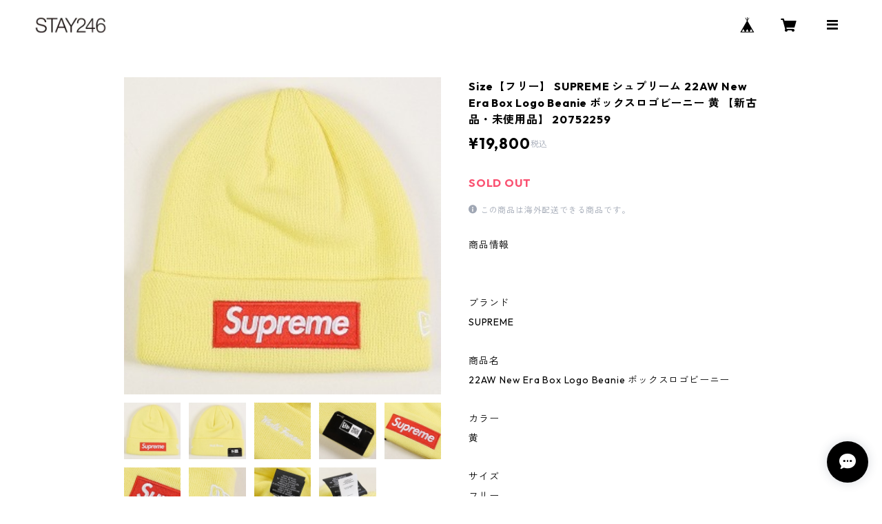

--- FILE ---
content_type: text/html; charset=UTF-8
request_url: https://www.stay246.jp/items/70156409
body_size: 99214
content:
<!doctype html><html cot="" lang="ja"><head>
<link rel="stylesheet" type="text/css" href="https://cf-baseassets.thebase.in/31565e4cd1b7bf451786eaa54b384b03/asset/shop/BASEshop-c04794395695aab12cc9.css"/><meta name="viewport" content="viewport-fit=cover,width=device-width,initial-scale=1,maximum-scale=1,user-scalable=no"><meta name="format-detection" content="telephone=no"><meta charset="utf-8">
<meta name="copyright" content="BASE">
<title>Size【フリー】 SUPREME シュプリーム 22AW New Era Box Logo Beanie ボックスロゴビーニー 黄 【新古品・未使用品】 20752259 | STAY246</title>
<link rel='icon' type='image/png' href='//static.thebase.in/favicon.png' />
<link rel='apple-touch-icon' sizes='180x180' href='//static.thebase.in/apple-touch-icon.png' />
<link rel='apple-touch-icon-precomposed' href='//static.thebase.in/apple-touch-icon.png' />
<link rel='canonical' href='https://www.stay246.jp/items/70156409' />
<meta name="description" content="商品情報 ブランド SUPREME商品名 22AW New Era Box Logo Beanie ボックスロゴビーニーカラー 黄サイズ フリー素材 アクリル100％付属品 -商品管理番号 20752259商品状態 新古品・未使用品状態説明 -詳細サイズ 縦 21cm 横 22cm" />

<meta property="fb:app_id" content="350947278320210" />
<meta property="og:description" content="商品情報 ブランド SUPREME商品名 22AW New Era Box Logo Beanie ボックスロゴビーニーカラー 黄サイズ フリー素材 アクリル100％付属品 -商品管理番号 20752259商品状態 新古品・未使用品状態説明 -詳細サイズ 縦 21cm 横 22cm" />
<meta property="og:title" content="Size【フリー】 SUPREME シュプリーム 22AW New Era Box Logo Beanie ボックスロゴビーニー 黄 【新古品・未使用品】 20752259 | STAY246 powered by BASE" />
<meta property="og:image" content="https://baseec-img-mng.akamaized.net/images/item/origin/74d4ced6f6211e7df9f9bd7ea83df0bf.jpg?imformat=generic&q=90&im=Resize,width=1200,type=normal" />
<meta property="og:url" content="https://www.stay246.jp/items/70156409" />
<meta property="og:site_name" content="STAY246" />
<meta property="og:type" content="product" />

<meta property="product:price:amount" content="19800" />
<meta property="product:price:currency" content="JPY" />
<meta property="product:product_link" content="https://www.stay246.jp/items/70156409" />

<meta name="twitter:card" content="summary_large_image" />
		<meta name="twitter:site" content="@BASEec" />
	<meta name="twitter:url" content="https://www.stay246.jp/items/70156409" />
<meta name="twitter:title" content="Size【フリー】 SUPREME シュプリーム 22AW New Era Box Logo Beanie ボックスロゴビーニー 黄 【新古品・未使用品】 20752259 | STAY246" />
<meta name="twitter:description" content="商品情報 ブランド SUPREME商品名 22AW New Era Box Logo Beanie ボックスロゴビーニーカラー 黄サイズ フリー素材 アクリル100％付属品 -商品管理番号 20752259商品状態 新古品・未使用品状態説明 -詳細サイズ 縦 21cm 横 22cm" />
<meta name="twitter:image" content="https://baseec-img-mng.akamaized.net/images/item/origin/74d4ced6f6211e7df9f9bd7ea83df0bf.jpg?imformat=generic&q=90&im=Resize,width=1200,type=normal" />
<script type="text/javascript">
	var _gaq = _gaq || [];
	var gtag = gtag || function(){};
</script>
			<script>
window.dataLayer = window.dataLayer || [];
window.dataLayer.push({

	
						'shopTheme': "official_timeless",
		
				'shopId': "stay246-base-shop",

						'itemId': "70156409",
		
				
							'itemPrice': 19800,
			'GA4ViewItems': [
				{
					'item_id': "70156409",
					'item_name': "Size\u3010\u30d5\u30ea\u30fc\u3011 SUPREME \u30b7\u30e5\u30d7\u30ea\u30fc\u30e0 22AW New Era Box Logo Beanie \u30dc\u30c3\u30af\u30b9\u30ed\u30b4\u30d3\u30fc\u30cb\u30fc \u9ec4 \u3010\u65b0\u53e4\u54c1\u30fb\u672a\u4f7f\u7528\u54c1\u3011 20752259",
					'price': 19800,
					'quantity': 1,
				}
			],
		
	
		});
</script>


<!-- Google Tag Manager for thebase.in-->
<noscript><iframe src="//www.googletagmanager.com/ns.html?id=GTM-K652NBTK"
height="0" width="0" style="display:none;visibility:hidden"></iframe></noscript>
<script>(function(w,d,s,l,i){w[l]=w[l]||[];w[l].push({'gtm.start':
new Date().getTime(),event:'gtm.js'});var f=d.getElementsByTagName(s)[0],
j=d.createElement(s),dl=l!='dataLayer'?'&l='+l:'';j.async=true;j.src=
'//www.googletagmanager.com/gtm.js?id='+i+dl;f.parentNode.insertBefore(j,f);
})(window,document,'script','dataLayer','GTM-K652NBTK');</script>
<!-- End Google Tag Manager -->

<script type="text/javascript">


</script>

	





	<!-- Facebook Pixel Code -->
	<script>
		!function(f,b,e,v,n,t,s){if(f.fbq)return;n=f.fbq=function(){n.callMethod?
			n.callMethod.apply(n,arguments):n.queue.push(arguments)};if(!f._fbq)f._fbq=n;
			n.push=n;n.loaded=!0;n.version='2.0';n.queue=[];t=b.createElement(e);t.async=!0;
			t.src=v;s=b.getElementsByTagName(e)[0];s.parentNode.insertBefore(t,s)}(window,
			document,'script','https://connect.facebook.net/en_US/fbevents.js');

			
		fbq('init', '1258730815466800', {}, { agent: 'plthebase' });
		fbq('trackSingle', '1258730815466800', 'PageView');

				const viewContentEventId = crypto.randomUUID();
		const viewContentEventIdObj = { eventID: viewContentEventId };
		fbq('trackSingle', '1258730815466800', 'ViewContent', {"content_ids":["70156409"],"content_name":"Size\u3010\u30d5\u30ea\u30fc\u3011 SUPREME \u30b7\u30e5\u30d7\u30ea\u30fc\u30e0 22AW New Era Box Logo Beanie \u30dc\u30c3\u30af\u30b9\u30ed\u30b4\u30d3\u30fc\u30cb\u30fc \u9ec4 \u3010\u65b0\u53e4\u54c1\u30fb\u672a\u4f7f\u7528\u54c1\u3011 20752259","content_type":"product","contents":[{"id":"70156409","quantity":1,"item_price":19800}],"currency":"JPY","value":19800}, viewContentEventIdObj);
		data = JSON.parse('{"content_ids":["70156409"],"content_name":"Size\u3010\u30d5\u30ea\u30fc\u3011 SUPREME \u30b7\u30e5\u30d7\u30ea\u30fc\u30e0 22AW New Era Box Logo Beanie \u30dc\u30c3\u30af\u30b9\u30ed\u30b4\u30d3\u30fc\u30cb\u30fc \u9ec4 \u3010\u65b0\u53e4\u54c1\u30fb\u672a\u4f7f\u7528\u54c1\u3011 20752259","content_type":"product","contents":[{"id":"70156409","quantity":1,"item_price":19800}],"currency":"JPY","value":19800}');
		data.event_name = 'ViewContent';
		data.event_id = viewContentEventId;
				if (data) {
			(function(data) {
				window.addEventListener('load', function() {
					$.ajax({
						type: 'POST',
						url: "https://www.stay246.jp/facebook/conversion/",
						dataType: 'json',
						data: data,
						success: function (data) {},
					})
				})
			})(data)
		}

	</script>
	<!-- End Facebook Pixel Code -->


	

	<script type="application/ld+json">
{"@context":"https:\/\/schema.org\/","@type":"Product","name":"Size【フリー】 SUPREME シュプリーム 22AW New Era Box Logo Beanie ボックスロゴビーニー 黄 【新古品・未使用品】 20752259","image":["https:\/\/baseec-img-mng.akamaized.net\/images\/item\/origin\/74d4ced6f6211e7df9f9bd7ea83df0bf.jpg?imformat=generic&q=90&im=Resize,width=640,height=640,aspect=fill,type=downsize;Crop,width=640,height=640,gravity=Center","https:\/\/baseec-img-mng.akamaized.net\/images\/item\/origin\/11b455ec1d1915ce691c087848173388.jpg?imformat=generic&q=90&im=Resize,width=640,height=640,aspect=fill,type=downsize;Crop,width=640,height=640,gravity=Center","https:\/\/baseec-img-mng.akamaized.net\/images\/item\/origin\/99eb03a82b390bc61d3709d7416db669.jpg?imformat=generic&q=90&im=Resize,width=640,height=640,aspect=fill,type=downsize;Crop,width=640,height=640,gravity=Center","https:\/\/baseec-img-mng.akamaized.net\/images\/item\/origin\/0af888565673c5b11ecb4bb8a4920ee4.jpg?imformat=generic&q=90&im=Resize,width=640,height=640,aspect=fill,type=downsize;Crop,width=640,height=640,gravity=Center","https:\/\/baseec-img-mng.akamaized.net\/images\/item\/origin\/109f8a60267e103dfc69db2352fc9b21.jpg?imformat=generic&q=90&im=Resize,width=640,height=640,aspect=fill,type=downsize;Crop,width=640,height=640,gravity=Center","https:\/\/baseec-img-mng.akamaized.net\/images\/item\/origin\/32f3f83d887945921551396e84db020a.jpg?imformat=generic&q=90&im=Resize,width=640,height=640,aspect=fill,type=downsize;Crop,width=640,height=640,gravity=Center","https:\/\/baseec-img-mng.akamaized.net\/images\/item\/origin\/11bb22c40c18d16b4694b5b8c567db5c.jpg?imformat=generic&q=90&im=Resize,width=640,height=640,aspect=fill,type=downsize;Crop,width=640,height=640,gravity=Center","https:\/\/baseec-img-mng.akamaized.net\/images\/item\/origin\/2ec5b451a415e34cff3ffb9414887a65.jpg?imformat=generic&q=90&im=Resize,width=640,height=640,aspect=fill,type=downsize;Crop,width=640,height=640,gravity=Center","https:\/\/baseec-img-mng.akamaized.net\/images\/item\/origin\/cb25415d155ab420834e66f661c9492c.jpg?imformat=generic&q=90&im=Resize,width=640,height=640,aspect=fill,type=downsize;Crop,width=640,height=640,gravity=Center"],"description":"商品情報\n\n\n ブランド\n SUPREME\n\n商品名\n 22AW New Era Box Logo Beanie ボックスロゴビーニー\n\nカラー\n 黄\n\nサイズ\n フリー\n\n素材\n アクリル100％\n\n付属品\n -\n\n商品管理番号\n 20752259\n\n商品状態\n 新古品・未使用品\n\n状態説明\n -\n\n詳細サイズ\n 縦 21cm 横 22cm","offers":{"@type":"Offer","url":"","availability":"https:\/\/schema.org\/SoldOut","priceCurrency":"JPY","price":"19800"}}</script>
<style>/*!
 * ress.css • v3.0.0
 * MIT License
 * github.com/filipelinhares/ress
 */html{box-sizing:border-box;-webkit-text-size-adjust:100%;-moz-tab-size:4;-o-tab-size:4;tab-size:4;word-break:normal}*,:after,:before{background-repeat:no-repeat;box-sizing:inherit}:after,:before{text-decoration:inherit;vertical-align:inherit}*{margin:0;padding:0}hr{height:0;overflow:visible}details,main{display:block}summary{display:list-item}small{font-size:80%}[hidden]{display:none}abbr[title]{border-bottom:none;text-decoration:underline;-webkit-text-decoration:underline dotted;text-decoration:underline dotted}a{background-color:transparent}a:active,a:hover{outline-width:0}code,kbd,pre,samp{font-family:monospace,monospace}pre{font-size:1em}b,strong{font-weight:bolder}sub,sup{font-size:75%;line-height:0;position:relative;vertical-align:baseline}sub{bottom:-.25em}sup{top:-.5em}input{border-radius:0}[disabled]{cursor:default}[type=number]::-webkit-inner-spin-button,[type=number]::-webkit-outer-spin-button{height:auto}[type=search]{-webkit-appearance:textfield;outline-offset:-2px}[type=search]::-webkit-search-decoration{-webkit-appearance:none}textarea{overflow:auto;resize:vertical}button,input,optgroup,select,textarea{font:inherit}optgroup{font-weight:700}button{overflow:visible}button,select{text-transform:none}[role=button],[type=button],[type=reset],[type=submit],button{color:inherit;cursor:pointer}[type=button]::-moz-focus-inner,[type=reset]::-moz-focus-inner,[type=submit]::-moz-focus-inner,button::-moz-focus-inner{border-style:none;padding:0}[type=button]::-moz-focus-inner,[type=reset]::-moz-focus-inner,[type=submit]::-moz-focus-inner,button:-moz-focusring{outline:1px dotted ButtonText}[type=reset],[type=submit],button,html [type=button]{-webkit-appearance:button}button,input,select,textarea{background-color:transparent;border-style:none}select{-moz-appearance:none;-webkit-appearance:none}select::-ms-expand{display:none}select::-ms-value{color:currentColor}legend{border:0;color:inherit;display:table;max-width:100%;white-space:normal}::-webkit-file-upload-button{-webkit-appearance:button;color:inherit;font:inherit}img{border-style:none}progress{vertical-align:baseline}@media screen{[hidden~=screen]{display:inherit}[hidden~=screen]:not(:active):not(:focus):not(:target){position:absolute!important;clip:rect(0 0 0 0)!important}}[aria-busy=true]{cursor:progress}[aria-controls]{cursor:pointer}[aria-disabled]{cursor:default}#body,body{-webkit-font-smoothing:antialiased;-webkit-font-feature-settings:"palt" 1;font-feature-settings:"palt" 1;letter-spacing:.05em;line-height:2;overflow-wrap:break-word}.layout-headerTopDrawer--right{display:none}.cot-BASEMenu{display:-webkit-flex;display:flex}.cot-shopLogoImageWrapper{display:contents}.cot-shopLogoText{font-size:40px;font-weight:700;word-break:break-all}.layout-notAvailableShop{display:none}body[data-current-route=category] .layout-notAvailableShop,body[data-current-route=index] .layout-notAvailableShop,body[data-current-route=list] .layout-notAvailableShop,body[data-current-route=search] .layout-notAvailableShop{background-color:#fff;color:#000;display:block;font-size:16px;padding:56px 0;text-align:center}body[data-main-background-type=image][data-aside-background-type=undefined]{--header-top-drawer-background-color:#fff}body[data-main-background-type=image][data-aside-background-type=undefined] .cot-BASEMenu-iconButton,body[data-main-background-type=image][data-aside-background-type=undefined] .cot-spHeaderLogoText,body[data-main-background-type=image][data-aside-background-type=undefined] .layout-headerTopCart,body[data-main-background-type=image][data-aside-background-type=undefined] .layout-headerTopDrawer,body[data-main-background-type=image][data-aside-background-type=undefined] .layout-headerTopSearch{color:#252525}body[data-main-background-type=color][data-aside-background-type=undefined]{--header-top-drawer-background-color:none}body[data-main-background-type=color][data-aside-background-type=undefined][data-main-background-text-color="#fff"] .cot-BASEMenu-iconButton,body[data-main-background-type=color][data-aside-background-type=undefined][data-main-background-text-color="#fff"] .cot-spHeaderLogoText,body[data-main-background-type=color][data-aside-background-type=undefined][data-main-background-text-color="#fff"] .layout-headerTopCart,body[data-main-background-type=color][data-aside-background-type=undefined][data-main-background-text-color="#fff"] .layout-headerTopDrawer,body[data-main-background-type=color][data-aside-background-type=undefined][data-main-background-text-color="#fff"] .layout-headerTopSearch{color:#fff}body[data-main-background-type=color][data-aside-background-type=undefined][data-main-background-text-color="#000"] .cot-BASEMenu-iconButton,body[data-main-background-type=color][data-aside-background-type=undefined][data-main-background-text-color="#000"] .cot-spHeaderLogoText,body[data-main-background-type=color][data-aside-background-type=undefined][data-main-background-text-color="#000"] .layout-headerTopCart,body[data-main-background-type=color][data-aside-background-type=undefined][data-main-background-text-color="#000"] .layout-headerTopDrawer,body[data-main-background-type=color][data-aside-background-type=undefined][data-main-background-text-color="#000"] .layout-headerTopSearch{color:#000}.cot-BASEMenu-iconButton,.cot-spHeaderLogoText,.layout-headerTopCart,.layout-headerTopDrawer,.layout-headerTopSearch{color:var(--background-text-color)}.cot-BASEMenu-iconButton,.layout-headerTopCart,.layout-headerTopDrawer,.layout-headerTopSearch{background-color:var(--header-top-drawer-background-color)}@media (min-width:768px){.cot-BASEMenu-iconButton+.cot-BASEMenu-iconButton{margin-left:12px}body[data-main-background-type=image] .layout-headerTopDrawer{height:56px;margin-left:12px;width:56px}.layout-headerMobile{display:none}.layout-headerDesktop{-webkit-align-items:center;align-items:center;display:-webkit-flex;display:flex;-webkit-justify-content:space-between;justify-content:space-between;z-index:5000000}.layout-headerTopShopName{display:none}.layout-headerTopBlock-baseMenu{margin-left:auto;position:relative}.msg_messenger{z-index:6000000!important}.layout-footerContainer{margin-top:32px;padding:16px 0;width:100%}.layout-footerBlock{-webkit-justify-content:space-between;justify-content:space-between}.layout-footerBlock,.layout-footerNav{-webkit-align-items:center;align-items:center;display:-webkit-flex;display:flex}.layout-footerNav{-webkit-justify-content:center;justify-content:center}.layout-footerNav li{font-size:12px;list-style:none;margin:16px}.layout-footerNav a{color:var(--text-color);text-decoration:none}.layout-footerNav a:hover{opacity:.6}.layout-pinnedBlog{margin-bottom:32px}body[data-main-background-repeat=true]{background-repeat:repeat}body[data-main-background-repeat=true]:before{content:none}body[data-main-background-repeat=false]{background-attachment:fixed;background-position-x:100%;background-position-y:center;background-repeat:no-repeat;background-size:cover}body[data-main-background-repeat=false]:before{content:none}}@media (max-width:767px){body[data-current-route=item] #x_startMessenger{display:none!important}body[data-main-background-repeat=true]{background-repeat:repeat;background-size:60%}body[data-main-background-repeat=true]:before{content:none}body[data-aside-background-type=image] .layout-headerMobile,body[data-main-background-type=image][data-aside-background-type=undefined] .layout-headerMobile{overflow:hidden}body[data-aside-background-type=image] .layout-headerMobile:after,body[data-main-background-type=image][data-aside-background-type=undefined] .layout-headerMobile:after{background-image:var(--bg-image,none);content:"";height:100vh;left:0;opacity:0;position:absolute;top:0;transition:opacity 175ms ease-in-out;width:100vw;z-index:-1}body[data-is-scrolling=false][data-aside-background-type=image] .layout-headerMobile:after,body[data-is-scrolling=false][data-main-background-type=image][data-aside-background-type=undefined] .layout-headerMobile:after{opacity:0}body[data-is-scrolling=true][data-aside-background-type=image] .layout-headerMobile:after,body[data-is-scrolling=true][data-main-background-type=image][data-aside-background-type=undefined] .layout-headerMobile:after{opacity:1}body[data-aside-background-type=image][data-aside-background-repeat=false] .layout-headerMobile:after,body[data-main-background-type=image][data-main-background-repeat=false][data-aside-background-type=undefined] .layout-headerMobile:after{background-position:top;background-position-x:100%;background-position-y:center;background-repeat:no-repeat;background-size:cover}body[data-aside-background-type=image][data-aside-background-repeat=true] .layout-headerMobile:after,body[data-main-background-type=image][data-main-background-repeat=true][data-aside-background-type=undefined] .layout-headerMobile:after{background-repeat:repeat;background-size:60%}body[data-main-background-repeat=false]{background:none}body[data-main-background-repeat=false]:before{background-position:top;background-size:cover;content:"";display:block;height:100vh;left:0;position:fixed;top:0;-webkit-transform:translateZ(0);width:100vw;z-index:-1}.cot-BASEMenu-iconButton,.layout-headerTopCart,.layout-headerTopDrawer,.layout-headerTopSearch{height:36px;width:36px}.layout-headerTopDrawer-left{margin-left:12px}.layout-headerDesktop{display:none}.layout-headerMobile{background-color:hsla(0,0%,100%,0);display:-ms-grid;display:grid;left:0;position:-webkit-sticky;position:sticky;right:0;top:0;z-index:5000000;-ms-grid-columns:48px 48px 1fr 48px 48px;-webkit-align-content:center;align-content:center;-webkit-align-items:center;align-items:center;grid-template-columns:48px 48px 1fr 48px 48px;height:48px}.layout-headerMobile .layout-shopLogo-mobile{display:none}.msg_messenger{z-index:6000000!important}.layout-headerTopDrawer{-ms-grid-column:1;-ms-grid-column-span:1;grid-column:1/2}.layout-headerTopDrawer,.layout-headerTopShopName{-webkit-align-items:center;align-items:center;display:-webkit-flex;display:flex;-webkit-justify-content:center;justify-content:center}.layout-headerTopShopName{-ms-grid-column:3;-ms-grid-column-span:1;font-size:14px;font-weight:700;grid-column:3/4;letter-spacing:1.5px;text-align:center}.layout-headerTopShopName .cot-spHeaderLogoText{display:-webkit-box;-webkit-box-orient:vertical;-webkit-line-clamp:1;line-height:1.2;overflow:hidden;word-break:break-all}.layout-headerTopShopName .cot-spHeaderLogoImageWrapper{box-sizing:border-box;display:block;height:48px;padding:8px}.layout-headerTopShopName .cot-spHeaderLogoImage{height:100%;-o-object-fit:contain;object-fit:contain;width:100%}.layout-headerTopSearch{-ms-grid-column:4;-ms-grid-column-span:1;border:none;grid-column:4/5;outline:none}.layout-headerTopCart,.layout-headerTopSearch{-webkit-align-items:center;align-items:center;display:-webkit-flex;display:flex;-webkit-justify-content:center;justify-content:center}.layout-headerTopCart{-ms-grid-column:5;-ms-grid-column-span:1;grid-column:5/6;text-align:center;text-decoration:none}.layout-headerTopIcon{font-size:18px}.layout-footerContainer{margin-top:32px;padding:24px 0;width:100%}.layout-footerBlock{-webkit-align-items:center;align-items:center;display:-webkit-flex;display:flex;-webkit-justify-content:space-between;justify-content:space-between}.layout-footerNav{display:none}.layout-pinnedBlog{margin-bottom:24px}}.layout-headerTopBlock{-webkit-align-items:flex-start;align-items:flex-start;display:-webkit-flex;display:flex;padding:8px}.layout-headerTopBlockItem{margin:0 8px 0 0}.layout-iconBtn{background:none;border:1px solid #c2c8d2;border-radius:8px;cursor:pointer;display:inline-block;height:44px;outline:none;width:44px}.layout-iconBtn__icon{font-family:bbqicon,Helvetica,Hiragino Kaku Gothic ProN,"\30D2\30E9\30AE\30CE\89D2\30B4 Pro W3",Hiragino Sans,Meiryo,Arial,sans-serif;speak:none;color:#384359;display:block;font-size:20px;font-variant:normal;line-height:1;text-transform:none}.layout-select{background-color:#fff;border:1px solid #c2c8d2;border-radius:8px;box-sizing:border-box;display:inline-block;position:relative;width:100%;z-index:0}.layout-select.is_disabled,.layout-select.is_disabled+.layout-select__icon{color:#c2c8d2}.layout-select.is_error{background:#fcdcdc;border-color:#f87e7e;color:#f87e7e}.layout-select.is_error+.layout-select__icon{color:#f87e7e}.layout-select__trigger{-webkit-appearance:none;appearance:none;background:none;border:none;box-sizing:border-box;cursor:pointer;font-size:1.4rem;height:44px;outline:none;padding:0 40px 0 12px;position:relative;z-index:1}.layout-select__trigger:disabled{color:#c2c8d2;cursor:not-allowed}.layout-select__icon{font-size:1.4rem;height:44px;line-height:44px!important;position:absolute;right:0;text-align:center;top:0;width:44px;z-index:-1}.layout-pinnedBlog{color:var(--text-color);font-size:14px}.layout-pinnedBlogAnchor{color:var(--text-color);text-decoration:none}.layout-pinnedBlogAnchor:hover{color:var(--text-color)}.layout-pinnedBlogIcon{margin-right:8px}.layout-credit,.layout-powered{color:var(--text-color);font-size:12px;margin-bottom:8px;text-align:center}.layout-powered{--text-color:#a0a7b4}.layout-powered>a{text-decoration:none}.layout-powered>a,.layout-powered>a:hover{color:var(--text-color)}.layout-poweredIcon{height:auto;width:44px}.cot-breadcrumbs .breadcrumb{display:-webkit-flex;display:flex;-webkit-flex-wrap:nowrap;flex-wrap:nowrap;line-height:20px;list-style:none}.cot-breadcrumbs .breadcrumbLI{color:var(--text-color);display:-webkit-flex;display:flex;font-size:14px;margin-right:8px}.cot-breadcrumbs .breadcrumbLI:not(:last-child):after{content:">";margin-left:4px}.cot-breadcrumbs .breadcrumbLI a{color:var(--text-color);display:-webkit-box;text-decoration:none;-webkit-box-orient:vertical;-webkit-line-clamp:1;height:20px;overflow:hidden;word-break:break-all}.cot-breadcrumbs .breadcrumbLI a:hover{color:var(--text-color);opacity:.5}.cot-breadcrumbs .breadcrumbLI .breadcrumbCurrent{color:var(--text-color);display:-webkit-box;text-decoration:none;-webkit-box-orient:vertical;-webkit-line-clamp:1;font-weight:700;height:20px;line-height:20px;overflow:hidden;word-break:break-all}[data-aside-background-type=image] .layout-drawer{--border:1px solid rgba(37,37,37,.2)}[data-aside-background-type=image] .layout-drawerContent{background-color:#fff;color:#252525}[data-aside-background-type=image] .layout-drawerContent .cot-navigation-categoryLink,[data-aside-background-type=image] .layout-drawerContent .cot-navigation-categoryLink:before,[data-aside-background-type=image] .layout-drawerContent .cot-navigation-categoryTitle,[data-aside-background-type=image] .layout-drawerContent .cot-navigation-itemLink,[data-aside-background-type=image] .layout-drawerContent .cot-navigation-membershipLink,[data-aside-background-type=image] .layout-drawerContent .cot-navigation-membershipTitle,[data-aside-background-type=image] .layout-drawerContent .cot-searchBox-button,[data-aside-background-type=image] .layout-drawerContent .layout-drawerLink{color:#252525}[data-aside-background-type=image] .layout-drawerContent .cot-searchBox-input{border:1px solid #252525;color:#252525}[data-aside-background-type=image] .layout-drawerContent .cot-searchBox-input::-webkit-input-placeholder,[data-aside-background-type=image] .layout-drawerContent .cot-searchBox-input::-webkit-input-placeholder-shown{color:rgba(37,37,37,.7)}[data-aside-background-type=image] .layout-drawerContent .cot-searchBox-input:-ms-input-placeholder,[data-aside-background-type=image] .layout-drawerContent .cot-searchBox-input:-ms-input-placeholder-shown{color:rgba(37,37,37,.7)}[data-aside-background-type=image] .layout-drawerContent .cot-searchBox-input::-ms-input-placeholder,[data-aside-background-type=image] .layout-drawerContent .cot-searchBox-input::-ms-input-placeholder-shown{color:rgba(37,37,37,.7)}[data-aside-background-type=image] .layout-drawerContent .cot-searchBox-input::placeholder,[data-aside-background-type=image] .layout-drawerContent .cot-searchBox-input::placeholder-shown{color:rgba(37,37,37,.7)}[data-aside-background-type=image] .layout-drawerContent .cot-i18nSelect>div>.currency,[data-aside-background-type=image] .layout-drawerContent .cot-i18nSelect>div>.lang{background:none;border:1px solid #252525}[data-aside-background-type=image] .layout-drawerContent .cot-i18nSelect>div>.currency .x_i18nSelectBox,[data-aside-background-type=image] .layout-drawerContent .cot-i18nSelect>div>.currency:before,[data-aside-background-type=image] .layout-drawerContent .cot-i18nSelect>div>.lang .x_i18nSelectBox,[data-aside-background-type=image] .layout-drawerContent .cot-i18nSelect>div>.lang:before{color:#252525}[data-aside-background-type=color] .layout-drawer{--border:1px solid rgba(var(--complementary-color-rgb),0.2)}[data-aside-background-type=color] .layout-drawerContent{background-color:#fff;color:var(--complementary-color)}[data-aside-background-type=color] .layout-drawerContent .cot-navigation-categoryLink,[data-aside-background-type=color] .layout-drawerContent .cot-navigation-categoryLink:before,[data-aside-background-type=color] .layout-drawerContent .cot-navigation-categoryTitle,[data-aside-background-type=color] .layout-drawerContent .cot-navigation-itemLink,[data-aside-background-type=color] .layout-drawerContent .cot-navigation-membershipLink,[data-aside-background-type=color] .layout-drawerContent .cot-navigation-membershipTitle,[data-aside-background-type=color] .layout-drawerContent .cot-searchBox-button,[data-aside-background-type=color] .layout-drawerContent .layout-drawerLink{color:var(--complementary-color)}[data-aside-background-type=color] .layout-drawerContent .cot-searchBox-input{border:1px solid var(--complementary-color);color:var(--complementary-color)}[data-aside-background-type=color] .layout-drawerContent .cot-searchBox-input::-webkit-input-placeholder,[data-aside-background-type=color] .layout-drawerContent .cot-searchBox-input::-webkit-input-placeholder-shown{color:rgba(var(--complementary-color-rgb),.7)}[data-aside-background-type=color] .layout-drawerContent .cot-searchBox-input:-ms-input-placeholder,[data-aside-background-type=color] .layout-drawerContent .cot-searchBox-input:-ms-input-placeholder-shown{color:rgba(var(--complementary-color-rgb),.7)}[data-aside-background-type=color] .layout-drawerContent .cot-searchBox-input::-ms-input-placeholder,[data-aside-background-type=color] .layout-drawerContent .cot-searchBox-input::-ms-input-placeholder-shown{color:rgba(var(--complementary-color-rgb),.7)}[data-aside-background-type=color] .layout-drawerContent .cot-searchBox-input::placeholder,[data-aside-background-type=color] .layout-drawerContent .cot-searchBox-input::placeholder-shown{color:rgba(var(--complementary-color-rgb),.7)}[data-aside-background-type=color] .layout-drawerContent .cot-i18nSelect>div>.currency,[data-aside-background-type=color] .layout-drawerContent .cot-i18nSelect>div>.lang{background:none;border:1px solid var(--complementary-color)}[data-aside-background-type=color] .layout-drawerContent .cot-i18nSelect>div>.currency .x_i18nSelectBox,[data-aside-background-type=color] .layout-drawerContent .cot-i18nSelect>div>.currency:before,[data-aside-background-type=color] .layout-drawerContent .cot-i18nSelect>div>.lang .x_i18nSelectBox,[data-aside-background-type=color] .layout-drawerContent .cot-i18nSelect>div>.lang:before{color:var(--complementary-color)}[data-aside-background-type=undefined][data-main-background-type=image] .layout-drawer{--border:1px solid rgba(37,37,37,.2)}[data-aside-background-type=undefined][data-main-background-type=image] .layout-drawerContent{background-color:#fff;color:#252525}[data-aside-background-type=undefined][data-main-background-type=image] .layout-drawerContent .cot-navigation-categoryLink,[data-aside-background-type=undefined][data-main-background-type=image] .layout-drawerContent .cot-navigation-categoryLink:before,[data-aside-background-type=undefined][data-main-background-type=image] .layout-drawerContent .cot-navigation-categoryTitle,[data-aside-background-type=undefined][data-main-background-type=image] .layout-drawerContent .cot-navigation-itemLink,[data-aside-background-type=undefined][data-main-background-type=image] .layout-drawerContent .cot-navigation-membershipLink,[data-aside-background-type=undefined][data-main-background-type=image] .layout-drawerContent .cot-navigation-membershipTitle,[data-aside-background-type=undefined][data-main-background-type=image] .layout-drawerContent .cot-searchBox-button,[data-aside-background-type=undefined][data-main-background-type=image] .layout-drawerContent .layout-drawerLink{color:#252525}[data-aside-background-type=undefined][data-main-background-type=image] .layout-drawerContent .cot-searchBox-input{border:1px solid #252525;color:#252525}[data-aside-background-type=undefined][data-main-background-type=image] .layout-drawerContent .cot-searchBox-input::-webkit-input-placeholder,[data-aside-background-type=undefined][data-main-background-type=image] .layout-drawerContent .cot-searchBox-input::-webkit-input-placeholder-shown{color:rgba(37,37,37,.7)}[data-aside-background-type=undefined][data-main-background-type=image] .layout-drawerContent .cot-searchBox-input:-ms-input-placeholder,[data-aside-background-type=undefined][data-main-background-type=image] .layout-drawerContent .cot-searchBox-input:-ms-input-placeholder-shown{color:rgba(37,37,37,.7)}[data-aside-background-type=undefined][data-main-background-type=image] .layout-drawerContent .cot-searchBox-input::-ms-input-placeholder,[data-aside-background-type=undefined][data-main-background-type=image] .layout-drawerContent .cot-searchBox-input::-ms-input-placeholder-shown{color:rgba(37,37,37,.7)}[data-aside-background-type=undefined][data-main-background-type=image] .layout-drawerContent .cot-searchBox-input::placeholder,[data-aside-background-type=undefined][data-main-background-type=image] .layout-drawerContent .cot-searchBox-input::placeholder-shown{color:rgba(37,37,37,.7)}[data-aside-background-type=undefined][data-main-background-type=image] .layout-drawerContent .cot-i18nSelect>div>.currency,[data-aside-background-type=undefined][data-main-background-type=image] .layout-drawerContent .cot-i18nSelect>div>.lang{background:none;border:1px solid #252525}[data-aside-background-type=undefined][data-main-background-type=image] .layout-drawerContent .cot-i18nSelect>div>.currency .x_i18nSelectBox,[data-aside-background-type=undefined][data-main-background-type=image] .layout-drawerContent .cot-i18nSelect>div>.currency:before,[data-aside-background-type=undefined][data-main-background-type=image] .layout-drawerContent .cot-i18nSelect>div>.lang .x_i18nSelectBox,[data-aside-background-type=undefined][data-main-background-type=image] .layout-drawerContent .cot-i18nSelect>div>.lang:before{color:#252525}[data-aside-background-type=undefined][data-main-background-type=color] .layout-drawer{--border:1px solid rgba(var(--complementary-color-rgb),0.2)}[data-aside-background-type=undefined][data-main-background-type=color] .layout-drawerContent{background-color:#fff;color:var(--complementary-color)}[data-aside-background-type=undefined][data-main-background-type=color] .layout-drawerContent .cot-navigation-categoryLink,[data-aside-background-type=undefined][data-main-background-type=color] .layout-drawerContent .cot-navigation-categoryLink:before,[data-aside-background-type=undefined][data-main-background-type=color] .layout-drawerContent .cot-navigation-categoryTitle,[data-aside-background-type=undefined][data-main-background-type=color] .layout-drawerContent .cot-navigation-itemLink,[data-aside-background-type=undefined][data-main-background-type=color] .layout-drawerContent .cot-navigation-membershipLink,[data-aside-background-type=undefined][data-main-background-type=color] .layout-drawerContent .cot-navigation-membershipTitle,[data-aside-background-type=undefined][data-main-background-type=color] .layout-drawerContent .cot-searchBox-button,[data-aside-background-type=undefined][data-main-background-type=color] .layout-drawerContent .layout-drawerLink{color:var(--complementary-color)}[data-aside-background-type=undefined][data-main-background-type=color] .layout-drawerContent .cot-searchBox-input{border:1px solid var(--complementary-color);color:var(--complementary-color)}[data-aside-background-type=undefined][data-main-background-type=color] .layout-drawerContent .cot-searchBox-input::-webkit-input-placeholder,[data-aside-background-type=undefined][data-main-background-type=color] .layout-drawerContent .cot-searchBox-input::-webkit-input-placeholder-shown{color:rgba(var(--complementary-color-rgb),.7)}[data-aside-background-type=undefined][data-main-background-type=color] .layout-drawerContent .cot-searchBox-input:-ms-input-placeholder,[data-aside-background-type=undefined][data-main-background-type=color] .layout-drawerContent .cot-searchBox-input:-ms-input-placeholder-shown{color:rgba(var(--complementary-color-rgb),.7)}[data-aside-background-type=undefined][data-main-background-type=color] .layout-drawerContent .cot-searchBox-input::-ms-input-placeholder,[data-aside-background-type=undefined][data-main-background-type=color] .layout-drawerContent .cot-searchBox-input::-ms-input-placeholder-shown{color:rgba(var(--complementary-color-rgb),.7)}[data-aside-background-type=undefined][data-main-background-type=color] .layout-drawerContent .cot-searchBox-input::placeholder,[data-aside-background-type=undefined][data-main-background-type=color] .layout-drawerContent .cot-searchBox-input::placeholder-shown{color:rgba(var(--complementary-color-rgb),.7)}[data-aside-background-type=undefined][data-main-background-type=color] .layout-drawerContent .cot-i18nSelect>div>.currency,[data-aside-background-type=undefined][data-main-background-type=color] .layout-drawerContent .cot-i18nSelect>div>.lang{background:none;border:1px solid var(--complementary-color)}[data-aside-background-type=undefined][data-main-background-type=color] .layout-drawerContent .cot-i18nSelect>div>.currency .x_i18nSelectBox,[data-aside-background-type=undefined][data-main-background-type=color] .layout-drawerContent .cot-i18nSelect>div>.currency:before,[data-aside-background-type=undefined][data-main-background-type=color] .layout-drawerContent .cot-i18nSelect>div>.lang .x_i18nSelectBox,[data-aside-background-type=undefined][data-main-background-type=color] .layout-drawerContent .cot-i18nSelect>div>.lang:before{color:var(--complementary-color)}.cot-i18nSelect>div>.currency,.cot-i18nSelect>div>.lang{background-color:#fff}@media (min-width:768px){.layout-headerTopDrawer-right{cursor:pointer;display:none}.layout-drawer{display:none}}@media (max-width:767px){.layout-headerTopDrawer-right{display:none}.layout-drawer,.layout-searchModal{--gray:#a0a7b4;--border:1px solid #f0f1f4}.layout-drawer .cot-searchBox-input,.layout-searchModal .cot-searchBox-input{border-radius:6px;font-size:var(--font-size);height:52px;width:100%}.layout-drawer .cot-searchBox-input:-ms-input-placeholder,.layout-searchModal .cot-searchBox-input:-ms-input-placeholder{color:var(--gray)}.layout-drawer .cot-searchBox-input:placeholder-shown,.layout-searchModal .cot-searchBox-input:placeholder-shown{color:var(--gray)}.layout-drawer .cot-searchBox-button,.layout-searchModal .cot-searchBox-button{font-size:var(--font-size);height:52px;right:0;top:0;width:48px}.layout-drawer{--font-size:max(16px,min(4vw,18px));background-color:rgba(0,0,0,.5);bottom:0;left:0;opacity:0;position:fixed;right:0;top:0;-webkit-transform:translate3d(-100%,0,0);transform:translate3d(-100%,0,0);transition:opacity 1s,z-index 1s,-webkit-transform .3s;transition:transform .3s,opacity 1s,z-index 1s;transition:transform .3s,opacity 1s,z-index 1s,-webkit-transform .3s;width:100%;z-index:7000000}.layout-drawer[aria-hidden=false]{opacity:1;-webkit-transform:translateZ(0);transform:translateZ(0);transition:opacity .3s,-webkit-transform .3s;transition:transform .3s,opacity .3s;transition:transform .3s,opacity .3s,-webkit-transform .3s}.layout-drawerContent{background:#fff;bottom:0;left:0;-webkit-overflow-scrolling:touch;overflow-y:scroll;padding:0 20px 144px;position:absolute;right:56px;top:0}.layout-drawerContent .cot-shopLogo{padding:24px 0}.layout-drawerContent .cot-shopLogoText{font-size:20px;letter-spacing:2px;line-height:1.3;text-align:center}.layout-drawerContent .cot-shopLogoImage{max-height:80px;min-height:32px;-o-object-fit:contain;object-fit:contain;width:100%}.layout-drawerContent .cot-searchBox{padding:16px 0}.layout-drawerContent .cot-searchBox-button{top:16px}.layout-drawerCloseIcon{color:#fff;font-size:20px;left:18px;position:absolute;top:18px}.layout-drawerClose{bottom:0;position:absolute;right:0;text-align:center;top:0;width:56px}.cot-navigation,.cot-navigation-categoryList,.cot-navigation-membershipLinks{list-style:none;word-break:break-all}.cot-navigation-categoryListItem,.cot-navigation-item,.cot-navigation-membershipLinkItem{border-top:var(--border)}.cot-navigation-categoryListItem[aria-hidden=true],.cot-navigation-item[aria-hidden=true],.cot-navigation-membershipLinkItem[aria-hidden=true]{border-top:none}.cot-navigation-categoryLink,.cot-navigation-itemLink,.cot-navigation-membershipLink{color:#000;text-decoration:none}.cot-navigation-categoryTitle,.cot-navigation-itemLink,.cot-navigation-membershipTitle{display:block;font-size:var(--font-size);font-weight:700;letter-spacing:0;padding:14px 0;text-decoration:none}[aria-expanded=false] .cot-navigation-categoryList{display:none}.cot-navigation-categoryLink{padding:12px 0}.cot-navigation-categoryListItem[data-category-type=large],.cot-navigation-membershipLinkItem{font-size:14px;font-weight:400;line-height:1.6}.cot-navigation-categoryListItem[data-category-type=medium]{font-size:14px;font-weight:400;line-height:1.6;margin-left:8px;padding-left:8px}.cot-navigation-categoryListItem[data-category-type=small]{font-size:12px;font-weight:400;line-height:1.6;margin-left:16px;padding-left:8px}.cot-navigation-categoryListItem[data-category-type=small]:not(:last-child):not(:first-child){border:none}.cot-navigation-categoryListItem[data-category-type=small]:last-child{border-top:none}.cot-navigation-categoryListItem[data-category-type=large][aria-expanded] .cot-navigation-categoryLink:before,.cot-navigation-categoryListItem[data-category-type=medium][aria-expanded] .cot-navigation-categoryLink:before{font-family:shopicon;position:relative;speak:none;display:block;font-size:14px;font-variant:normal;left:calc(100% + 28px);pointer-events:none;position:absolute;text-transform:none;top:calc(50% - 11px)}.cot-navigation-categoryListItem[data-category-type=large][aria-expanded=false]>.cot-navigation-categoryLink:before,.cot-navigation-categoryListItem[data-category-type=medium][aria-expanded=false]>.cot-navigation-categoryLink:before{content:"\e905"}.cot-navigation-categoryListItem[data-category-type=large][aria-expanded=true]>.cot-navigation-categoryLink:before,.cot-navigation-categoryListItem[data-category-type=medium][aria-expanded=true]>.cot-navigation-categoryLink:before{content:"\e908"}.cot-navigation-categoryLink{display:inline-block;position:relative;width:calc(100% - 54px)}.cot-navigation-membershipLink{display:-webkit-box;margin:12px 0;overflow:hidden;-webkit-box-orient:vertical;-webkit-line-clamp:2}.layout-drawerLinks{list-style:none;padding:16px 0}.layout-drawerLink{color:#252525;display:inline-block;font-size:12px;margin-bottom:16px;text-decoration:none}.layout-searchModalContent{--font-size:max(14px,min(3.5vw,16px));padding:40px 16px}.layout-searchModalContent .layout-searchModalContentBox{margin-bottom:40px}.layout-searchModalContent .layout-searchModalContentTitle{font-size:var(--font-size);margin-bottom:20px;text-align:center}.layout-searchModalContent .searchInfo{margin-bottom:16px}.layout-searchModalContent .breadcrumb{display:-webkit-flex;display:flex;-webkit-flex-wrap:wrap;flex-wrap:wrap;list-style:none}.layout-searchModalContent .breadcrumbLI{color:var(--text-color);font-size:var(--font-size);margin-right:8px}.layout-searchModalContent .breadcrumbLI a{color:var(--text-color);text-decoration:none}.layout-searchModalContent .breadcrumbLI a:hover{color:var(--text-color);opacity:.5}.layout-searchModalContent .breadcrumbLI a:after{content:">";margin-left:4px}}.cot-informationBanner{background-color:var(--information-banner-backgroundColor);display:-webkit-flex;display:flex;-webkit-justify-content:space-between;justify-content:space-between;min-height:24px;padding:8px}.cot-informationBanner[aria-hidden=true]{display:none}.cot-informationBanner .cot-informationBannerClose{font-size:10px;margin-right:8px;opacity:.5;padding:0 5px}.cot-informationBanner .cot-informationBannerClose[data-color-mode=light]{color:#fff}.cot-informationBanner .cot-informationBannerClose[data-color-mode=dark]{color:#434343}.cot-informationBanner .cot-informationBannerContainer{-webkit-align-items:center;align-items:center;display:-webkit-flex;display:flex;font-size:14px;font-weight:400;-webkit-justify-content:center;justify-content:center}.cot-informationBanner .cot-informationBannerArrow{color:var(--information-banner-textColor);font-size:20px;line-height:normal;margin-left:8px;padding:0;visibility:hidden}.cot-informationBanner .cot-informationBannerArrow[aria-hidden=false]{visibility:visible}.cot-informationBanner .cot-informationBannerIcon{color:var(--information-banner-iconColor);line-height:normal;margin-right:8px;min-width:27px;text-align:center}.cot-informationBanner .cot-informationBannerText{color:var(--information-banner-textColor);line-height:130%;overflow-wrap:break-word;text-align:center;word-break:break-all}.cot-informationBanner .cot-informationBannerText[data-hidden-icon=false]{text-align:left}@media (min-width:768px){.cot-informationBanner{padding:8px 16px}}a.cot-informationBanner{color:inherit;text-decoration:none}.cot-informationBannerIcon .cot-icon[data-type=cross]:before{content:"\e902"}.cot-informationBannerIcon .cot-icon[data-type=angle_right_infobanner]:before{content:"\e93b"}.cot-informationBannerIcon .cot-icon[data-type=megaphone]:before{content:"\e936"}.cot-informationBannerIcon .cot-icon[data-type=shipping]:before{content:"\e91d"}.cot-informationBannerIcon .cot-icon[data-type=bell]:before{content:"\e934"}.cot-informationBannerIcon .cot-icon[data-type=calendar]:before{content:"\e909"}.cot-informationBannerIcon .cot-icon[data-type=app-giftKit]:before{content:"\e933"}.cot-informationBannerIcon .cot-icon[data-type=crown]:before{content:"\e932"}.cot-informationBannerIcon .cot-icon[data-type=cart]:before{content:"\e900"}.cot-informationBannerIcon .cot-icon[data-type=shopbag]:before{content:"\e931"}.cot-informationBannerIcon .cot-icon[data-type=new]:before{content:"\e93a"}.cot-informationBannerIcon .cot-icon[data-type=sale]:before{content:"\e939"}.cot-informationBannerIcon .cot-icon[data-type=free]:before{content:"\e937"}.cot-informationBannerIcon .cot-icon[data-type=shop]:before{content:"\e930"}.cot-informationBannerIcon .cot-icon[data-type=app-coupon]:before{content:"\e92f"}.cot-informationBannerIcon .cot-icon[data-type=app-deliveryDate]:before{content:"\e92e"}.cot-informationBannerIcon .cot-icon[data-type=payment]:before{content:"\e918"}.cot-informationBannerIcon .cot-icon[data-type=app-lottery]:before{content:"\e92d"}.cot-informationBannerIcon .cot-icon[data-type=checkbox]:before{content:"\e92a"}.cot-informationBannerIcon .cot-icon[data-type=information]:before{content:"\e919"}.cot-informationBannerIcon .cot-icon[data-type=question]:before{content:"\e91c"}.cot-informationBannerIcon .cot-icon[data-type=attentionTriangle]:before{content:"\e903"}body[data-current-route=blog] .main #about{color:#000;--gray:#333;--light-gray:#a0a9b5;--border:#f0f1f4}body[data-current-route=blog] .main #about.blogListMain:before{border-bottom:1px solid var(--border);color:var(--gray);content:"BLOG";display:block;font-size:16px;font-weight:700;margin-bottom:max(10px,min(2.5vw,16px));padding-bottom:20px;width:100%}body[data-current-route=blog] .main #about.blogListMain .blog_inner{display:-ms-grid;display:grid;padding:16px 0;-ms-grid-rows:auto auto auto auto;border-bottom:1px solid var(--border);grid-template-rows:auto auto auto auto}body[data-current-route=blog] .main #about.blogDetail .blog_inner{border:none;padding:0}body[data-current-route=blog] .main #about .blog_head_image{height:0;overflow:hidden;padding-bottom:55.56%;position:relative}body[data-current-route=blog] .main #about .blog_head_image img{height:100%;left:50%;-o-object-fit:cover;object-fit:cover;position:absolute;top:50%;-webkit-transform:translate(-50%,-50%);transform:translate(-50%,-50%);width:100%}body[data-current-route=blog] .main #about.blogListMain .blog_title{-ms-grid-row:2;grid-row:2;margin:12px 0}body[data-current-route=blog] .main #about.blogListMain .blog_title>h2{display:-webkit-box;line-height:1;-webkit-box-orient:vertical;-webkit-line-clamp:1;overflow:hidden}body[data-current-route=blog] .main #about.blogListMain .blog_title>h2>a{color:var(--gray);display:block;font-size:14px;text-decoration:none}body[data-current-route=blog] .main #about.blogListMain .blog_title>h2>a:hover{opacity:.5}body[data-current-route=blog] .main #about.blogDetail .blog_title{border-bottom:1px solid var(--border);-ms-grid-row:2;grid-row:2;margin:0 0 12px;padding-bottom:20px}body[data-current-route=blog] .main #about.blogDetail .blog_title>h2{line-height:1.1;overflow:hidden}body[data-current-route=blog] .main #about.blogDetail .blog_title>h2>a{color:var(--gray);font-size:14px;text-decoration:none}body[data-current-route=blog] .main #about.blogDetail .blog_title>h2>a:hover{opacity:.5}body[data-current-route=blog] .main #about .blog_inner[data-pinned] .blog_title{position:relative}body[data-current-route=blog] .main #about .blog_inner[data-pinned] .blog_title>h2{width:calc(100% - 20px)}body[data-current-route=blog] .main #about .blog_inner[data-pinned] .blog_title:after{bottom:0;content:"\e929";font-family:shopicon!important;-webkit-font-feature-settings:normal;font-feature-settings:normal;font-size:14px;font-style:normal;font-variant:normal;font-weight:400;line-height:1;position:absolute;right:0;speak:none;text-transform:none}body[data-current-route=blog] .main #about .blog_publish{-ms-grid-row:3;grid-row:3;margin:0 0 16px}body[data-current-route=blog] .main #about .blog_publish>.publish_date{color:var(--light-gray);font-size:14px}body[data-current-route=blog] .main #about .blog_contents{-ms-grid-row:4;grid-row:4;height:auto}body[data-current-route=blog] .main #about .blog_body{color:#333;font-size:14px;margin-bottom:16px;word-break:break-all!important}body[data-current-route=blog] .main #about.blogListMain .blog_body{display:-webkit-box;-webkit-box-orient:vertical;-webkit-line-clamp:2;overflow:hidden}body[data-current-route=blog] .main #about .blog_inner .blog_contents .read_more{padding:0;position:relative;text-align:right}body[data-current-route=blog] .main #about .blog_inner .blog_contents .read_more>a{color:var(--light-gray);font-size:12px;font-weight:400;right:0;text-decoration:none}body[data-current-route=blog] .main #about .blog_inner .blog_contents .read_more>a:hover{opacity:.5}body[data-current-route=blog] .main #about .social>ul{list-style:none}@media (min-width:768px){body[data-current-route=blog] .main #about.blogListMain{display:-ms-grid;display:grid;-ms-grid-columns:(1fr)[3];gap:24px;grid-template-columns:repeat(3,1fr)}body[data-current-route=blog] .main #about.blogListMain .blog_inner{padding:0}body[data-current-route=blog] .main #about.blogListMain:before{-ms-grid-column:1;-ms-grid-column-span:3;grid-column:1/4}body[data-current-route=blog] .main #about.blogListMain .paginate-wrp{margin:0;-ms-grid-column-align:center;-ms-grid-column:1;justify-self:center;-ms-grid-column-span:3;grid-column:1/4}}@media (max-width:767px){body[data-current-route=blog] .main #about.blogListMain .paginate-wrp{margin-top:24px}body[data-current-route=blog] .main #about.blogListMain .paginate-wrp .paginate{-webkit-justify-content:center;justify-content:center}body[data-current-route=blog] .main #about .blog_body img{width:100%}body[data-current-route=blog] .main #about .blog_body iframe{max-width:none!important;min-width:none!important;width:100%!important}}body[data-current-route=law] #law{color:#000;--gray:#333;--light-gray:#a0a9b5;--border:#f0f1f4;--background:#f8f9fa}body[data-current-route=law] #law>h2:first-child{border-bottom:1px solid var(--border);color:var(--gray);display:block;font-size:16px;padding-bottom:20px;width:100%}body[data-current-route=law] #law>h3{font-size:14px;margin-bottom:8px;margin-top:24px;padding-top:24px}body[data-current-route=law] #law>h3:not(:first-of-type){border-top:1px solid var(--border)}body[data-current-route=law] #law p{font-size:14px;line-height:2}body[data-current-route=law] #law p>a,body[data-current-route=law] #law p>a:hover{color:var(--gray)}body[data-current-route=law] #law .law_attention{background-color:var(--background);line-height:2;margin-top:12px;padding:10px}body[data-current-route=law] #law .law_attention>a{font-weight:700}@media (min-width:768px){body[data-current-route=law] #law>h2:first-child{border-bottom:none;padding-bottom:0}body[data-current-route=law] #law>h3{padding-top:0}body[data-current-route=law] #law>h3:not(:first-of-type){border-top:none}body[data-current-route=law] #law .law_attention{line-height:2;margin-top:16px;padding:16px}}body[data-current-route=privacy] #privacy{color:#000;--gray:#333;--light-gray:#a0a9b5;--border:#f0f1f4}body[data-current-route=privacy] #privacy>h2{border-bottom:1px solid var(--border);color:var(--gray);display:block;font-size:16px;margin-bottom:max(10px,min(2.5vw,16px));padding-bottom:20px;width:100%}body[data-current-route=privacy] #privacy p{font-size:14px;line-height:2}body[data-current-route=privacy] #privacy dt{font-size:14px;font-weight:700;margin-bottom:12px;margin-top:24px;padding-top:24px}body[data-current-route=privacy] #privacy dd{font-size:14px;line-height:2}body[data-current-route=privacy] #privacy dd>a,body[data-current-route=privacy] #privacy dd>a:hover{color:var(--gray)}body[data-current-route=privacy] #privacy ul{list-style:none}body[data-current-route=contact] .main{color:#000;--gray:#333;--light-gray:#a0a9b5;--border:#f0f1f4;--input:#a0a7b4;--errorBackground:#fcdcdc;--errorText:#fa5171}body[data-current-route=contact] .main h1{border-bottom:1px solid var(--border);color:var(--gray);display:block;font-size:16px;margin-bottom:24px;padding-bottom:20px;text-transform:uppercase;width:100%}body[data-current-route=contact] .main p{font-size:14px;line-height:18px}body[data-current-route=contact] .main #inquiryCompleteSection a{-webkit-appearance:none;appearance:none;background:#252525;border-radius:6px;box-sizing:border-box;color:#fff;cursor:pointer;display:block;font-size:14px;font-weight:700;height:48px;line-height:48px;margin-top:32px;min-width:160px;padding:0 8px;text-align:center;text-decoration:none;vertical-align:middle;width:100%}body[data-current-route=contact] .main dl{margin-bottom:40px}body[data-current-route=contact] .main dt{font-size:14px;font-weight:700;margin-bottom:12px;margin-top:24px}body[data-current-route=contact] .main dd{font-size:14px;line-height:18px;word-break:break-all}body[data-current-route=contact] .main dd>a,body[data-current-route=contact] .main dd>a:hover{color:var(--gray)}body[data-current-route=contact] .main dd>input,body[data-current-route=contact] .main dd>textarea{-webkit-appearance:none;appearance:none;border:1px solid var(--input);border-radius:6px;box-sizing:border-box;font-size:14px;height:48px;margin-bottom:12px;padding:4px 16px;width:100%}body[data-current-route=contact] .main dd>textarea{height:224px}body[data-current-route=contact] .main .error{background-color:var(--errorBackground);border-radius:2px}body[data-current-route=contact] .main .error-message{color:var(--errorText);font-size:14px;font-weight:700;padding:12px}body[data-current-route=contact] .main .error-message:before{content:"\e903";font-family:shopicon!important;-webkit-font-feature-settings:normal;font-feature-settings:normal;font-size:14px;font-style:normal;font-variant:normal;font-weight:400;line-height:1;speak:none;margin-right:4px;text-transform:none}body[data-current-route=contact] .main ul{list-style:none}body[data-current-route=contact] .main #buttonLeave{-webkit-appearance:none;appearance:none;background:#252525;border-radius:6px;box-sizing:border-box;color:#fff;cursor:pointer;display:block;font-size:14px;font-weight:700;height:48px;line-height:48px;min-width:160px;padding:0 8px;text-align:center;text-decoration:none;vertical-align:middle;width:100%}@media (min-width:768px){.main #buttonLeave,.main #inquiryCompleteSection a{height:58px;line-height:58px;margin:0 auto;max-width:320px}}body[data-current-route=community] .communityMain{padding:0;width:100%}body[data-current-route=community] .communityMain:before{border-bottom:1px solid #f0f1f4;color:#333;content:"COMMUNITY";display:block;font-size:16px;font-weight:700;margin-bottom:max(10px,min(2.5vw,16px));padding-bottom:20px;width:100%}body[data-current-route=community] .communityContent{display:-ms-grid;display:grid;-ms-grid-columns:auto;grid-template-columns:auto;-ms-grid-rows:auto auto;gap:16px;grid-template-rows:auto auto}body[data-current-route=community] .communityOverview{margin:0;width:auto;word-break:break-all}body[data-current-route=community] .communityTitle{text-align:center}body[data-current-route=community] .communityTextNotice{color:#a0a7b4}body[data-current-route=community] .communityNav{margin:0;width:auto}body[data-current-route=community] .communityButton{text-decoration:none}body[data-current-route=community] #limitedItem,body[data-current-route=community] #limitedUrl{width:auto}body[data-current-route=community] .communityItems{display:-ms-grid;display:grid;list-style:none;-ms-grid-columns:(calc(50% - 8px))[2];gap:16px;grid-template-columns:repeat(2,calc(50% - 8px))}body[data-current-route=community] .communityItemHeader,body[data-current-route=community] .communityUrlHeader{text-align:center}body[data-current-route=community] .communityItem{margin:0!important}body[data-current-route=community] .communityItem a{color:#000}body[data-current-route=community] .communityImageContainer{height:auto!important;overflow:hidden;padding-top:100%;position:relative;width:auto!important}body[data-current-route=community] .communityImageResize{bottom:0;height:100%;left:0;-o-object-fit:contain;object-fit:contain;position:absolute;right:0;top:0;width:100%}body[data-current-route=community] .communityItemMetaSub{display:-webkit-flex;display:flex;-webkit-flex-wrap:wrap;flex-wrap:wrap}body[data-current-route=community] .communityItemLabelBlock{margin:0 4px 0 0!important}body[data-current-route=community] .communityItemTitle{display:-webkit-box;width:100%!important;-webkit-box-orient:vertical;-webkit-line-clamp:1;margin-bottom:4px!important;margin-top:12px!important;overflow:hidden!important}body[data-current-route=community] #productsLimitedUrl{display:-ms-grid;display:grid;-ms-grid-columns:auto;grid-template-columns:auto}body[data-current-route=community] #productsLimitedUrl .urlBox{background:none;border:none;border-bottom:1px solid #f7f7f7;border-radius:0;margin:0!important;width:100%}@media (min-width:768px){body[data-current-route=community] .communityMain:before{margin-bottom:40px}body[data-current-route=community] .communityContent{display:-ms-grid;display:grid;-ms-grid-columns:1fr 260px;grid-template-columns:1fr 260px;-ms-grid-rows:auto;gap:16px;grid-template-rows:auto;margin-top:40px;padding:20px}body[data-current-route=community] .communityTitle{font-size:24px}body[data-current-route=community] .communityItemHeader,body[data-current-route=community] .communityUrlHeader{text-align:left}body[data-current-route=community] .communityItems{display:-ms-grid;display:grid;list-style:none;-ms-grid-columns:(calc(33.33333% - 10.66667px))[3];gap:16px;grid-template-columns:repeat(3,calc(33.33333% - 10.66667px))}body[data-current-route=community] #productsLimitedUrl{-ms-grid-columns:(calc(50% - 8px))[2];gap:16px;grid-template-columns:repeat(2,calc(50% - 8px))}body[data-current-route=community] #productsLimitedUrl .urlBox{border:1px solid #c2c8d2;border-radius:4px}}@media (max-width:767px){body[data-current-route=community] .communityMain:before{margin-bottom:32px}body[data-current-route=community] .communityContent{margin-top:32px;padding:16px}body[data-current-route=community] .communityTitle{font-size:21px}body[data-current-route=community] .communityPrice{-webkit-align-items:center;align-items:center;display:-ms-grid;display:grid;-ms-grid-columns:auto 1fr;gap:16px;grid-template-columns:auto 1fr}}.cot-navigation.navigation-hover .cot-navigation-category:hover .cot-navigation-categoryRoot{display:block}.cot-navigation.navigation-hover .cot-navigation-categoryLink{color:#4d4d4d;display:block;font-size:12px;max-width:250px;min-width:170px;overflow:hidden;padding:12px 16px;text-decoration:none;text-overflow:ellipsis;white-space:nowrap}.cot-navigation.navigation-hover .cot-navigation-categoryLink:hover{background-color:#f6f6f6;text-decoration:underline}.cot-navigation.navigation-hover .cot-navigation-categoryRoot{display:none;padding:10px 0 0;position:absolute;z-index:9999}.cot-navigation.navigation-hover .cot-navigation-categoryList{border-radius:4px;box-shadow:2px 0 4px rgba(0,0,0,.2)}.cot-navigation.navigation-hover .cot-navigation-categoryList[data-category-type=large]{background-color:#fff;padding:0}.cot-navigation.navigation-hover .cot-navigation-categoryListItem{font-size:14px;font-weight:400;list-style:none;position:relative}.cot-navigation.navigation-hover .cot-navigation-categoryList[data-category-type=medium],.cot-navigation.navigation-hover .cot-navigation-categoryList[data-category-type=small]{background-color:#fff;display:none;left:100%;padding:0;position:absolute;top:0}.cot-navigation.navigation-hover .cot-navigation-categoryListItem[data-category-type=medium],.cot-navigation.navigation-hover .cot-navigation-categoryListItem[data-category-type=small]{box-shadow:inset 6px 0 4px -4px rgba(0,0,0,.1)}.cot-navigation.navigation-hover .cot-navigation-categoryListItem[data-category-type=large]:hover .cot-navigation-categoryList[data-category-type=medium],.cot-navigation.navigation-hover .cot-navigation-categoryListItem[data-category-type=medium]:hover .cot-navigation-categoryList[data-category-type=small],.cot-navigation.navigation-hover .cot-navigation-membership:hover .cot-navigation-membershipRoot{display:block}.cot-navigation.navigation-hover .cot-navigation-membershipRoot{display:none;padding:10px 0 0;position:absolute;z-index:9999}.cot-navigation.navigation-hover .cot-navigation-membershipLink{color:#4d4d4d;display:block;font-size:12px;max-width:250px;min-width:170px;overflow:hidden;padding:12px 16px;text-decoration:none;text-overflow:ellipsis;white-space:nowrap}.cot-navigation.navigation-hover .cot-navigation-membershipLink:hover{background-color:#f6f6f6;text-decoration:underline}.cot-navigation.navigation-hover .cot-navigation-membershipLinks{background-color:#fff;border-radius:4px;box-shadow:2px 0 4px rgba(0,0,0,.2);padding:0}.cot-navigation.navigation-hover .cot-navigation-membershipLinkItem{font-size:14px;font-weight:400;list-style:none;position:relative}body[data-main-background-type=image]{--cot-i18n-background-color:#fff;--select-color:#252525;--header-top-drawer-background-color:#fff}body[data-main-background-type=image] .layout-headerDesktop:after{background-image:var(--bg-image,none);content:"";height:100%;opacity:0;position:absolute;transition:opacity 175ms ease-in-out;width:100%;z-index:-1}body[data-main-background-type=image][data-main-background-repeat=true] .layout-headerDesktop:after{background-repeat:repeat}body[data-main-background-type=image][data-main-background-repeat=false] .layout-headerDesktop:after{background-attachment:fixed;background-position-x:100%;background-position-y:center;background-repeat:no-repeat;background-size:cover}body[data-main-background-type=image][data-is-scrolling=false] .layout-headerDesktop:after{opacity:0}body[data-main-background-type=image][data-is-scrolling=true] .layout-headerDesktop:after{opacity:1}body[data-main-background-type=color]{--select-color:var(--text-color)}body[data-current-route=category],body[data-current-route=edit_design_page],body[data-current-route=list],body[data-current-route=search]{--header-margin-bottom:40px}[data-current-route=index] .layout-headerDesktop,[data-current-route=index] .layout-headerMobile{transition:background 175ms ease-in-out}[data-current-route=index] .layout-headerMobile{background-image:none!important}[data-current-route=index] .layout-shopLogo-desktop,[data-current-route=index] .layout-shopLogo-mobile{transition:opacity 175ms ease-in-out}.layout-shopLogo-desktop,.layout-shopLogo-mobile{display:-webkit-flex!important;display:flex!important}[data-current-route=index][data-is-scrolling=false] .layout-shopLogo-desktop,[data-current-route=index][data-is-scrolling=false] .layout-shopLogo-mobile{opacity:0;pointer-events:none}[data-current-route=index][data-is-scrolling=true] .layout-shopLogo-desktop,[data-current-route=index][data-is-scrolling=true] .layout-shopLogo-mobile{opacity:1;pointer-events:auto}.layout-cotSubheaderContainer>div:last-child{margin-bottom:16px;margin-bottom:32px}.layout-cotContainer>div{margin-bottom:40px}.layout-cotContainer>div:first-child{margin-top:16px}.layout-cotContainer>div:last-child{margin-bottom:16px}.layout-container .layout-footer,.layout-container[data-route=list] .layout-footer{display:none}.cot-BASEMenu-iconButton{position:relative}.layout-drawer{--font-size:max(14px,min(4vw,18px));bottom:0;display:block;left:0;opacity:0;position:fixed;right:0;top:0;-webkit-transform:translate3d(100%,0,0);transform:translate3d(100%,0,0);transition:opacity 1s,z-index 1s,-webkit-transform .3s;transition:transform .3s,opacity 1s,z-index 1s;transition:transform .3s,opacity 1s,z-index 1s,-webkit-transform .3s;width:100%;z-index:7000000}.layout-drawer,.layout-searchModal{--gray:#a0a7b4;--border:1px solid #f0f1f4}.layout-drawer .cot-searchBox-input,.layout-searchModal .cot-searchBox-input{background:#fff;border:1px solid #252525;border-radius:6px;font-size:16px;height:48px;padding:0 16px;width:100%}.layout-drawer .cot-searchBox-input:-ms-input-placeholder,.layout-searchModal .cot-searchBox-input:-ms-input-placeholder{color:rgba(37,37,37,.7)}.layout-drawer .cot-searchBox-input:placeholder-shown,.layout-searchModal .cot-searchBox-input:placeholder-shown{color:rgba(37,37,37,.7)}.layout-drawer .cot-searchBox-button,.layout-searchModal .cot-searchBox-button{bottom:0;color:rgba(37,37,37,.7);cursor:pointer;font-size:14px;height:48px;margin:auto;right:0;top:0;width:48px}.cot-i18nSelect,.layout-drawerLinks{display:none}.layout-i18nSelect{display:-webkit-flex;display:flex;-webkit-justify-content:center;justify-content:center}.layout-i18nSelect.cot-i18nSelect>div>.currency,.layout-i18nSelect.cot-i18nSelect>div>.lang{background-color:var(--cot-i18n-background-color,inherit);border:1px solid var(--select-color)}.layout-i18nSelect.cot-i18nSelect>div>.currency .x_i18nSelectBox,.layout-i18nSelect.cot-i18nSelect>div>.currency:before,.layout-i18nSelect.cot-i18nSelect>div>.lang .x_i18nSelectBox,.layout-i18nSelect.cot-i18nSelect>div>.lang:before{color:var(--select-color)}.layout-footerNav li{margin:12px 16px}.cot-navigation-categoryListItem,.cot-navigation-item,.cot-navigation-membershipLinkItem{border:none}@media (min-width:768px){body[data-main-background-type=image] .layout-headerTopDrawer{height:48px;width:48px}body[data-is-scrolling=true] .layout-headerDesktop{top:0}.cot-informationBanner{height:40px;padding:0 16px}.layout-headerDesktop{background-color:hsla(0,0%,100%,0);box-sizing:border-box;display:-webkit-flex;display:flex;height:100%;left:0;margin-bottom:var(--header-margin-bottom,0);min-height:72px;padding:12px 48px;position:-webkit-sticky;position:sticky;right:0;top:var(--information-banner-height,0);z-index:5000000}.layout-headerTopShopName{display:block;-webkit-flex:1;flex:1}.layout-headerTopShopName .layout-shopLogo-desktop .cot-shopLogoText{font-size:28px;line-height:1.2}.layout-headerTopShopName .layout-shopLogo-desktop .cot-shopLogoImage{display:block;height:45px}.layout-headerDesktop .layout-headerTopBlock{padding:0}.layout-headerTopDrawer-right{-webkit-align-items:center;align-items:center;display:-webkit-flex;display:flex;height:48px;-webkit-justify-content:center;justify-content:center;margin-left:16px;width:48px}.layout-drawer{background-color:rgba(0,0,0,.5)}.layout-drawer[aria-hidden=false]{opacity:1;-webkit-transform:translateZ(0);transform:translateZ(0);transition:opacity .3s,-webkit-transform .3s;transition:transform .3s,opacity .3s;transition:transform .3s,opacity .3s,-webkit-transform .3s}.layout-drawerContent{background:#fff;bottom:0;-webkit-overflow-scrolling:touch;box-sizing:border-box;overflow-y:scroll;padding:40px;position:absolute;right:0;top:0;width:400px}.layout-drawerContent .cot-shopLogo{padding:20px 0}.layout-drawerContent .cot-shopLogoText{font-size:28px;letter-spacing:.8px;line-height:1.2;text-align:center}.layout-drawerContent .cot-shopLogoImage{max-height:80px;min-height:32px;-o-object-fit:contain;object-fit:contain;width:100%}.layout-drawerContent .cot-searchBox{padding:24px 0}.layout-drawerContent .cot-navigation{margin:-16px 0 16px}.layout-drawerCloseIcon{color:#fff;font-size:16px;left:18px;position:absolute;top:18px}.layout-drawerClose{bottom:0;cursor:pointer;height:56px;position:absolute;right:400px;text-align:center;top:0;width:56px}.cot-navigation,.cot-navigation-categoryList,.cot-navigation-membershipLinks{list-style:none;word-break:break-all}.cot-navigation-categoryLink,.cot-navigation-itemLink,.cot-navigation-membershipLink{color:#000;text-decoration:none}.cot-navigation-categoryTitle,.cot-navigation-itemLink,.cot-navigation-membershipTitle{display:block;font-size:14px;letter-spacing:0;letter-spacing:.8px;line-height:17px;padding:16px 0;text-decoration:none}[aria-expanded=false] .cot-navigation-categoryList{display:none}.cot-navigation-categoryLink{padding:12px 0}.cot-navigation-categoryListItem[data-category-type=large],.cot-navigation-categoryListItem[data-category-type=medium],.cot-navigation-categoryListItem[data-category-type=small],.cot-navigation-membershipLinkItem{font-size:14px;font-weight:400;line-height:1.6;margin-left:16px}.cot-navigation-categoryListItem[data-category-type=large][aria-expanded] .cot-navigation-categoryLink:before,.cot-navigation-categoryListItem[data-category-type=medium][aria-expanded] .cot-navigation-categoryLink:before{font-family:shopicon;position:relative;speak:none;display:block;font-size:14px;font-variant:normal;left:calc(100% + 28px);pointer-events:none;position:absolute;text-transform:none;top:calc(50% - 11px)}.cot-navigation-categoryListItem[data-category-type=large][aria-expanded=false]>.cot-navigation-categoryLink:before,.cot-navigation-categoryListItem[data-category-type=medium][aria-expanded=false]>.cot-navigation-categoryLink:before{content:"\e905"}.cot-navigation-categoryListItem[data-category-type=large][aria-expanded=true]>.cot-navigation-categoryLink:before,.cot-navigation-categoryListItem[data-category-type=medium][aria-expanded=true]>.cot-navigation-categoryLink:before{content:"\e908"}.cot-navigation-categoryLink{display:inline-block;position:relative;width:calc(100% - 54px)}.cot-navigation-membershipLink{display:-webkit-box;margin:12px 0;overflow:hidden;-webkit-box-orient:vertical;-webkit-line-clamp:2}.layout-searchModalContent{--font-size:max(14px,min(3.5vw,16px));padding:40px 16px}.layout-searchModalContent .layout-searchModalContentBox{margin-bottom:40px}.layout-searchModalContent .layout-searchModalContentTitle{font-size:var(--font-size);margin-bottom:20px;text-align:center}.layout-searchModalContent .searchInfo{margin-bottom:16px}.layout-searchModalContent .breadcrumb{display:-webkit-flex;display:flex;-webkit-flex-wrap:wrap;flex-wrap:wrap;list-style:none}.layout-searchModalContent .breadcrumbLI{color:var(--text-color);font-size:var(--font-size);margin-right:8px}.layout-searchModalContent .breadcrumbLI a{color:var(--text-color);text-decoration:none}.layout-searchModalContent .breadcrumbLI a:hover{color:var(--text-color);opacity:.5}.layout-searchModalContent .breadcrumbLI a:after{content:">";margin-left:4px}.layout-container[data-route=index]{margin-top:-72px}.layout-container{display:-ms-grid;display:grid;-ms-grid-columns:minmax(8px,1fr) minmax(752px,1000px) minmax(8px,1fr);grid-template-columns:minmax(8px,1fr) minmax(752px,1000px) minmax(8px,1fr);-ms-grid-rows:auto auto auto auto auto;grid-template-rows:auto auto auto auto auto}.layout-container[data-content-width=large]{-ms-grid-columns:minmax(8px,1fr) minmax(752px,1200px) minmax(8px,1fr);grid-template-columns:minmax(8px,1fr) minmax(752px,1200px) minmax(8px,1fr)}.layout-container[data-content-width=medium]{-ms-grid-columns:minmax(8px,1fr) minmax(752px,1000px) minmax(8px,1fr);grid-template-columns:minmax(8px,1fr) minmax(752px,1000px) minmax(8px,1fr)}.layout-container[data-content-width=small]{-ms-grid-columns:minmax(8px,1fr) minmax(752px,768px) minmax(8px,1fr);grid-template-columns:minmax(8px,1fr) minmax(752px,768px) minmax(8px,1fr)}.layout-container[data-route=index] .layout-heroHeader{-ms-grid-column:1;-ms-grid-row:1;grid-row:1;height:auto;-ms-grid-column-span:3;display:-ms-grid;display:grid;grid-column:1/4;margin-top:0;position:relative;-ms-grid-rows:1fr auto 1fr;grid-template-rows:1fr auto 1fr;-ms-grid-columns:1fr auto 1fr;grid-template-columns:1fr auto 1fr}.layout-container[data-route=index] .layout-heroHeader div[class^=main-image-b_wrapper_][data-layout-type=center],.layout-container[data-route=index] .layout-heroHeader div[class^=main-image-b_wrapper_][data-layout-type=side]{padding-top:120px}.layout-container[data-route=index] .layout-heroHeader div[class^=main-image-c_wrapper_]{padding-top:96px}.layout-container[data-route=index] .layout-heroHeader .layout-cotSubheaderContainer{display:block;-ms-grid-row:1;-ms-grid-row-span:3;-ms-grid-column:1;grid-row:1/4;-ms-grid-column-span:3;grid-column:1/4}.layout-container[data-route=index] .layout-heroHeader .cot-shopLogo{-ms-grid-column:2;grid-column:2;-ms-grid-row:2;grid-row:2;z-index:1}.layout-container[data-route=index] .layout-heroHeader .cot-shopLogo>img{height:100%!important;-o-object-fit:contain;object-fit:contain}.layout-container[data-route=index] .layout-heroHeader .layout-cotShopLogo{display:-webkit-flex;display:flex;-webkit-justify-content:center;justify-content:center}.layout-container[data-route=index] .layout-heroHeader .layout-cotShopLogo .cot-shopLogoImage{height:auto;max-height:160px;-o-object-fit:contain;object-fit:contain;width:auto}.layout-container[data-route=index] .layout-heroHeader .layout-cotShopLogo[data-content-width=large] .cot-shopLogoImage,.layout-container[data-route=index] .layout-heroHeader .layout-cotShopLogo[data-content-width=medium] .cot-shopLogoImage,.layout-container[data-route=index] .layout-heroHeader .layout-cotShopLogo[data-content-width=small] .cot-shopLogoImage{max-width:800px}.layout-container[data-route=index] .layout-main{-ms-grid-row:2;grid-row:2}.layout-container[data-route=index] .layout-footer{-ms-grid-row:3;grid-row:3}.layout-container[data-route=index] .layout-commonFooter{-ms-grid-row:4;grid-row:4}.layout-heroHeader{display:none}.layout-main{-ms-grid-column:2;-ms-grid-row:1;grid-row:1;-ms-grid-column-span:1;grid-column:2/3}.layout-footer{-ms-grid-column:2;-ms-grid-row:2;grid-row:2;-ms-grid-column-span:1;grid-column:2/3}.layout-footerBlock{-webkit-justify-content:center;justify-content:center}.layout-commonFooter{-ms-grid-column:2;-ms-grid-row:3;grid-row:3;-ms-grid-column-span:1;grid-column:2/3}.layout-pinnedBlog{margin-top:12px;text-align:center}}@media (max-width:767px){.cot-navigation-categoryListItem,.cot-navigation-item,.cot-navigation-membershipLinkItem{border:none}.layout-headerTopDrawer-left{display:none}body[data-main-background-type=image]{--sp-grid-template-columns:1fr 36px 36px 36px 52px;--sp-header-top-drawer-margin:16px;--sp-header-top-drawer-align:center}body[data-main-background-type=color]{--sp-grid-template-columns:1fr 36px 36px 36px 36px;--sp-header-top-drawer-margin:0px;--sp-header-top-drawer-align:right}body[data-main-background-type=color] .layout-headerTopDrawer-right{height:36px;-webkit-justify-content:right;justify-content:right;width:36px}.cot-informationBanner{height:52px;padding:0 8px}.layout-headerMobile{-ms-grid-columns:var(--sp-grid-template-columns);box-sizing:border-box;grid-template-columns:var(--sp-grid-template-columns);padding:6px 16px}.layout-headerMobile .layout-headerTopShopName{-ms-grid-column:1;-ms-grid-column-span:3;grid-column:1/4;-webkit-justify-content:left;justify-content:left}.layout-headerMobile .layout-headerTopShopName .layout-spHeaderLogo{display:none}.layout-headerMobile .layout-headerTopShopName .layout-shopLogo-mobile .cot-shopLogoText{display:-webkit-box;font-size:14px;-webkit-box-orient:vertical;-webkit-line-clamp:1;line-height:1.2;overflow:hidden;word-break:break-all}.layout-headerMobile .layout-headerTopShopName .layout-shopLogo-mobile .cot-shopLogoImage{display:block;height:30px}.layout-headerTopDrawer-left{grid-column:none}.layout-headerTopCart{-ms-grid-column:4;-ms-grid-column-span:1;grid-column:4/5;position:relative}.layout-headerTopDrawer-right{display:-webkit-flex;display:flex;-ms-grid-column:5;-ms-grid-column-span:1;grid-column:5/6;-webkit-justify-content:var(--sp-header-top-drawer-align);justify-content:var(--sp-header-top-drawer-align);margin-left:var(--sp-header-top-drawer-margin)}.layout-container{margin-bottom:56px;margin-top:24px}.layout-container[data-route=index]{margin-top:-48px}.layout-container[data-route=item]{margin-bottom:148px;margin-top:0}.layout-navigation{display:none}.layout-container[data-route=index] .layout-heroHeader{height:auto}.layout-container[data-route=index] .layout-heroHeader div[class^=main-image-b_wrapper_][data-layout-type=center],.layout-container[data-route=index] .layout-heroHeader div[class^=main-image-b_wrapper_][data-layout-type=side]{padding-top:64px}.layout-container[data-route=index] .layout-heroHeader div[class^=main-image-c_wrapper_]{padding-top:60px}.layout-container[data-route=index] .layout-heroHeader{-ms-grid-column:1;-ms-grid-row:1;grid-row:1;-ms-grid-column-span:3;display:-ms-grid;display:grid;grid-column:1/4;margin-top:0;position:relative;-ms-grid-rows:1fr auto 1fr;grid-template-rows:1fr auto 1fr;-ms-grid-columns:1fr auto 1fr;grid-template-columns:1fr auto 1fr}.layout-container[data-route=index] .layout-heroHeader .layout-cotSubheaderContainer{-ms-grid-row:1;-ms-grid-row-span:3;-ms-grid-column:1;grid-row:1/4;-ms-grid-column-span:3;grid-column:1/4}.layout-container[data-route=index] .layout-heroHeader .cot-shopLogo{-ms-grid-column:2;grid-column:2;-ms-grid-row:2;grid-row:2;margin:0 16px;z-index:1}.layout-container[data-route=index] .layout-heroHeader .cot-shopLogo .cot-shopLogoImage{height:auto;max-height:230px;max-width:100%;-o-object-fit:contain;object-fit:contain;width:auto}.layout-container[data-route=index] .layout-heroHeader .cot-shopLogo .cot-shopLogoText{text-align:center}.layout-heroHeader{display:none}.layout-commonFooter,.layout-footer,.layout-main{margin:0 16px 32px}.layout-main[data-route=item] .layout-cotContainer{border-radius:0;padding:0}.layout-main[data-route=item] .layout-cotContainer>div[data-parts=item-detail]{margin:0 -16px 40px;width:auto!important}.layout-drawer{background-color:rgba(0,0,0,.2);--ios-footer-bar-height:160px;height:calc(100% + var(--ios-footer-bar-height, 0px))}.layout-headerTopSearch{display:none}.layout-drawerContent{left:51px;padding:24px 24px calc(144px + var(--ios-footer-bar-height, 0px));right:0}.layout-drawerContent .cot-shopLogoText{font-size:28px;letter-spacing:.8px;line-height:1.2}.layout-drawerContent .cot-searchBox-button{top:0}.layout-drawerClose{left:0;right:unset;width:51px}.cot-navigation-categoryTitle,.cot-navigation-itemLink,.cot-navigation-membershipTitle{line-height:24px;padding:12px 0}.layout-footerBlock{-webkit-justify-content:left;justify-content:left}.layout-footerNav{display:block}.layout-footerNav li{font-size:12px;line-height:18px;list-style:none;margin:16px}.layout-footerNav a{color:var(--text-color);text-decoration:none}.layout-i18nSelect{margin-bottom:12px}}
</style><link rel="stylesheet" href="https://fonts.googleapis.com/css2?family=Outfit:wght@400;700;900&display=swap"><link rel="stylesheet" href="https://fonts.googleapis.com/css2?family=Zen Kaku Gothic New:wght@400;700;900&display=swap"><link rel="stylesheet" href="https://fonts.googleapis.com/css2?family=Inter:wght@400;700;900&display=swap"><link rel="stylesheet" href="https://fonts.googleapis.com/css2?family=Noto Sans JP:wght@400;700;900&display=swap"><meta name="cot:primaryColor" content="#000000"><meta name="cot:accentColor" content="#F54336"><meta name="cot:textColor" content="#000000"><meta name="cot:lightTextColor" content="#ffffff"><meta name="cot:complementaryColor" content="#000000"><meta name="cot:titleColor" content="#000000"><style>* { font-family: 'Outfit','Zen Kaku Gothic New',sans-serif; }</style><style>body, body:before { background: #FFFFFF; }</style><style>:root {--primary-color:#000000;--accent-color:#F54336;--text-color:#000000;--complementary-color:#000000;--light-text-color:#ffffff;--complementary-color-rgb:0, 0, 0;}</style><style>@font-face{font-family:shopicon;font-style:normal;font-weight:400;src:url(https://static.thebase.in/font/v1/shopicon.eot?md4x76);src:url(https://static.thebase.in/font/v1/shopicon.eot?md4x76#iefix) format("embedded-opentype"),url(https://static.thebase.in/font/v1/shopicon.ttf?md4x76) format("truetype"),url(https://static.thebase.in/font/v1/shopicon.woff?md4x76) format("woff"),url(https://static.thebase.in/font/v1/shopicon.svg?md4x76#shopicon) format("svg")}.cot-icon{font-family:shopicon!important;-webkit-font-smoothing:antialiased;-moz-osx-font-smoothing:grayscale;font-style:normal;font-weight:400}.cot-icon,.cot-withIcon{font-variant:normal;line-height:1;speak:none;text-transform:none}.cot-withIcon{color:#384359;display:block;font-family:shopicon;font-size:20px}.cot-iconCart:before{content:"\e900"}.cot-iconMessage:before{content:"\e901"}.cot-iconTipi:before{content:"\e922"}.cot-iconSearch:before{content:"\e912"}.cot-iconDrawer:before{content:"\e917"}.cot-iconCross:before{content:"\e902"}.cot-iconCheck:before{content:"\e90b"}.cot-iconAttentionTriangle:before{content:"\e903"}.cot-iconStar:before{content:"\e91e"}.cot-iconPayment:before{content:"\e918"}.cot-iconShipping:before{content:"\e91d"}.cot-iconInformation:before{content:"\e919"}.cot-iconQuestion:before{content:"\e91c"}.cot-iconAngleBottom:before{content:"\e905"}.cot-iconAngleLeft:before{content:"\e906"}.cot-iconAngleRight:before{content:"\e907"}.cot-iconAngleLeftThin:before{content:"\e93d"}.cot-iconAngleRightThin:before{content:"\e93b"}.cot-iconMail:before{content:"\e916"}.cot-iconHeart:before{content:"\e90e"}.cot-iconMovie:before{content:"\e913"}.cot-iconNewtab:before{content:"\e93e"}.cot-iconCalendar:before{content:"\e909"}.cot-iconCoin:before{content:"\e90c"}.cot-iconBag:before{content:"\e931"}</style><script src="https://ajax.googleapis.com/ajax/libs/jquery/3.7.1/jquery.min.js"></script> <script id="cot-phrases" type="hidden" data-pre-order-item="予約商品" data-lottery-item="抽選販売" data-takeout-item="テイクアウト" data-error-text-input-required="文字を入力してください" data-error-text-input-maxlength="文字数上限を超えました"></script> <script>"use strict";function ownKeys(t,e){var r,n=Object.keys(t);return Object.getOwnPropertySymbols&&(r=Object.getOwnPropertySymbols(t),e&&(r=r.filter(function(e){return Object.getOwnPropertyDescriptor(t,e).enumerable})),n.push.apply(n,r)),n}function _objectSpread(t){for(var e=1;e<arguments.length;e++){var r=null!=arguments[e]?arguments[e]:{};e%2?ownKeys(Object(r),!0).forEach(function(e){_defineProperty(t,e,r[e])}):Object.getOwnPropertyDescriptors?Object.defineProperties(t,Object.getOwnPropertyDescriptors(r)):ownKeys(Object(r)).forEach(function(e){Object.defineProperty(t,e,Object.getOwnPropertyDescriptor(r,e))})}return t}function _defineProperty(e,t,r){return t in e?Object.defineProperty(e,t,{value:r,enumerable:!0,configurable:!0,writable:!0}):e[t]=r,e}window.cotUtil=function(e){e.money=function(e,t,r){return t=t||"JPY",r=r||"ja",Intl.NumberFormat(r,{style:"currency",currency:t}).format(e).replace("￥","¥")};var t=document.createElement("span");return e.escape=function(e){return t.textContent=e,t.innerHTML},e.NO_IMAGE="https://static.thebase.in/img/shop/no_image.png",e.size=function(e,t){return e[t]||e.origin},e.i18n={defined:_objectSpread({},document.querySelector("#cot-phrases").dataset)},e}(window.cotUtil||{});</script><style>.sns-icon_unchecked_47ede870{-webkit-align-items:center;align-items:center;background-color:#fff;border:2px dashed #a0a7b4;border-radius:2px;display:-webkit-flex;display:flex;-webkit-flex-direction:column;flex-direction:column;height:85px;margin:0 auto;max-width:360px;opacity:.6;width:calc(100% - 4px)}div[data-container-name=aside] .sns-icon_unchecked_47ede870{height:145px}.sns-icon_unchecked_47ede870[data-ameba=true],.sns-icon_unchecked_47ede870[data-facebook=true],.sns-icon_unchecked_47ede870[data-instagram=true],.sns-icon_unchecked_47ede870[data-line=true],.sns-icon_unchecked_47ede870[data-note=true],.sns-icon_unchecked_47ede870[data-tiktok=true],.sns-icon_unchecked_47ede870[data-twitter=true],.sns-icon_unchecked_47ede870[data-youtube=true]{display:none}.sns-icon_unchecked_47ede870 .sns-icon_container_47ede870 .sns-icon_item_47ede870{height:56px}.sns-icon_unchecked_text_47ede870{color:#a0a7b4;font-family:Hiragino Sans;font-size:14px;font-weight:700}.sns-icon_container_47ede870{display:-webkit-flex;display:flex;-webkit-flex-wrap:wrap;flex-wrap:wrap;-webkit-justify-content:center;justify-content:center;width:100%}.sns-icon_item_47ede870{-webkit-align-items:center;align-items:center;display:-webkit-flex;display:flex;height:72px;margin:0 10px}@media (max-width:767px){.sns-icon_unchecked_47ede870,div[data-container-name=aside] .sns-icon_unchecked_47ede870{height:unset;margin-bottom:-32px;padding:16px 0;width:calc(100% - 4px)}.sns-icon_unchecked_47ede870 .sns-icon_container_47ede870 .sns-icon_item_47ede870{height:24px}.sns-icon_container_47ede870{margin:0 auto;padding:16px 0;width:220px}.sns-icon_item_47ede870{height:unset}.sns-icon_item_47ede870:nth-child(n+6){margin-top:20px}}
.text_container_5ce1d22e{letter-spacing:.05em;width:100%}.text_text_5ce1d22e{font-size:14px;line-height:2;overflow-wrap:anywhere;word-break:break-all}.text_text_5ce1d22e,.text_text_5ce1d22e a{color:var(--text-color)}.text_text_5ce1d22e[data-align=center]{text-align:center}.text_text_5ce1d22e[data-align=right]{text-align:right}
.title_container_ebcdad2f{letter-spacing:.05em;width:100%}.title_title_ebcdad2f{-webkit-align-items:unset;align-items:unset;color:var(--text-color);display:-webkit-flex;display:flex;-webkit-font-feature-settings:"palt";font-feature-settings:"palt";font-size:16px;line-height:1.5}.title_title_ebcdad2f>p{color:var(--text-color);font-family:var(--text-font);font-weight:400}.title_title_ebcdad2f>p>b,.title_title_ebcdad2f>p>strong{color:var(--text-color);font-family:var(--text-font);font-weight:700}.title_title_ebcdad2f[data-text-font="'Montserrat','M PLUS 1',sans-serif"]>p>b,.title_title_ebcdad2f[data-text-font="'Montserrat','M PLUS 1',sans-serif"]>p>strong{font-weight:900}.title_title_ebcdad2f[data-underline=true]{padding:0 0 8px}.title_title_ebcdad2f[data-align=left]{-webkit-justify-content:flex-start;justify-content:flex-start;text-align:left}.title_title_ebcdad2f[data-align=center]{-webkit-justify-content:center;justify-content:center;text-align:center}.title_title_ebcdad2f[data-align=right]{-webkit-justify-content:flex-end;justify-content:flex-end;text-align:right}.title_textIcon_ebcdad2f{line-height:1.5;margin:0 4px 0 0}.title_textIcon_ebcdad2f[data-type=dot]:before{content:"\e927"}.title_textIcon_ebcdad2f[data-type=pipe]:before{content:"\e926"}.title_textIcon_ebcdad2f[data-type=circle-big]:before{content:"\e925"}.title_textIcon_ebcdad2f[data-type=square]:before{content:"\e924"}.title_textIcon_ebcdad2f[data-type=diamond]:before{content:"\e923"}.title_textIcon_ebcdad2f[data-type=star]:before{content:"\e91e"}.title_textIcon_ebcdad2f[data-type=caretDown]:before{content:"\e92b"}.title_textIcon_ebcdad2f[data-type=caretUp]:before{content:"\e92c"}.title_textIcon_ebcdad2f[data-type=mail]:before{content:"\e916"}.title_textIcon_ebcdad2f[data-type=information]:before{content:"\e919"}.title_textIcon_ebcdad2f[data-type=question]:before{content:"\e91c"}.title_textIcon_ebcdad2f[data-type=attentionTriangle]:before{content:"\e903"}.title_textIcon_ebcdad2f[data-type=tag]:before{content:"\e928"}.title_textIcon_ebcdad2f[data-type=checkbox]:before{content:"\e92a"}.title_textIcon_ebcdad2f[data-type=question-letter]:before{content:"\e921"}.title_textIcon_ebcdad2f[data-type=answer-letter]:before{content:"\e920"}@media (min-width:768px){.title_title_ebcdad2f{letter-spacing:.1em}.title_title_ebcdad2f[data-size=small]{font-size:16px}.title_title_ebcdad2f[data-size=small][data-size-ratio=small]{font-size:14px}.title_title_ebcdad2f[data-size=small][data-size-ratio=large]{font-size:24px}.title_title_ebcdad2f[data-size=small][data-size-ratio=xlarge]{font-size:28px}.title_title_ebcdad2f[data-size=medium]{font-size:24px}.title_title_ebcdad2f[data-size=medium][data-size-ratio=small]{font-size:20px}.title_title_ebcdad2f[data-size=medium][data-size-ratio=large]{font-size:32px}.title_title_ebcdad2f[data-size=medium][data-size-ratio=xlarge]{font-size:36px}.title_title_ebcdad2f[data-size=large]{font-size:32px}.title_title_ebcdad2f[data-size=large][data-size-ratio=small]{font-size:24px}.title_title_ebcdad2f[data-size=large][data-size-ratio=large]{font-size:40px}.title_title_ebcdad2f[data-size=large][data-size-ratio=xlarge]{font-size:48px}}@media (max-width:767px){.title_title_ebcdad2f{letter-spacing:.08em}.title_title_ebcdad2f[data-size=small]{font-size:16px}.title_title_ebcdad2f[data-size=small][data-size-ratio=small]{font-size:14px}.title_title_ebcdad2f[data-size=small][data-size-ratio=large]{font-size:20px}.title_title_ebcdad2f[data-size=small][data-size-ratio=xlarge]{font-size:24px}.title_title_ebcdad2f[data-size=medium]{font-size:20px}.title_title_ebcdad2f[data-size=medium][data-size-ratio=small]{font-size:16px}.title_title_ebcdad2f[data-size=medium][data-size-ratio=large]{font-size:24px}.title_title_ebcdad2f[data-size=medium][data-size-ratio=xlarge]{font-size:32px}.title_title_ebcdad2f[data-size=large]{font-size:24px}.title_title_ebcdad2f[data-size=large][data-size-ratio=small]{font-size:20px}.title_title_ebcdad2f[data-size=large][data-size-ratio=large]{font-size:32px}.title_title_ebcdad2f[data-size=large][data-size-ratio=xlarge]{font-size:40px}}
.items-grid_headTitle_5c97110f{color:var(--title-color);-webkit-font-feature-settings:"palt";font-feature-settings:"palt";font-weight:700;line-height:1.5;margin-bottom:16px}.items-grid_headTitle_5c97110f *{font-family:var(--title-font)}.items-grid_headTitle_5c97110f[data-title-align=left]{text-align:left}.items-grid_headTitle_5c97110f[data-title-align=center]{text-align:center}.items-grid_headTitle_5c97110f[data-title-font="'Outfit','Zen Kaku Gothic New','Zen角ゴシック New',sans-serif"]{font-weight:400}.items-grid_headTitle_5c97110f[data-title-font="'Montserrat','M PLUS 1',sans-serif"]{font-weight:900}.items-grid_empty_5c97110f{background-color:#fff;border-radius:2px;color:#000;font-size:14px;padding:80px 24px;text-align:center}.items-grid_itemList_5c97110f{display:-ms-grid;display:grid;gap:12px;margin:0 auto;padding:0}.items-grid_anchor_5c97110f{text-decoration:none}.items-grid_itemListLI_5c97110f{display:block}.items-grid_container_5c97110f{background:#fff;position:relative}.items-grid_imageLabel_5c97110f{height:50px;left:-8px;position:absolute;top:-8px;width:50px}.items-grid_imageOuter_5c97110f{height:100%;position:relative;width:100%}.items-grid_imageOuter_5c97110f .items-grid_imageInner_5c97110f{overflow:hidden;padding-top:100%;position:relative;width:100%}.items-grid_imageOuter_5c97110f .items-grid_image_5c97110f{bottom:0;height:100%;left:0;-o-object-fit:contain;object-fit:contain;position:absolute;right:0;top:0;width:100%}.items-grid_itemInfoLabels_5c97110f{-webkit-align-items:center;align-items:center;display:-webkit-flex;display:flex;-webkit-flex-wrap:wrap;flex-wrap:wrap}.items-grid_itemInfoLabels_5c97110f .items-grid_infoItem_5c97110f{margin-bottom:4px;margin-right:4px}.items-grid_infoContainer_5c97110f{color:#000;font-size:10px;margin-top:12px}.items-grid_infoContainer_5c97110f .items-grid_status_5c97110f{font-size:14px;font-weight:700}.items-grid_infoContainer_5c97110f .items-grid_comingSoon_5c97110f{color:#11beae}.items-grid_infoContainer_5c97110f .items-grid_itemTitleText_5c97110f{display:-webkit-box;font-size:14px;line-height:21px;-webkit-box-orient:vertical;overflow:hidden;word-break:break-all}.items-grid_infoContainer_5c97110f .items-grid_price_5c97110f{color:#000;font-size:14px;font-weight:700;margin:0;word-break:break-all}.items-grid_infoContainer_5c97110f .items-grid_price_5c97110f.items-grid_sale_5c97110f,.items-grid_infoContainer_5c97110f .items-grid_soldOut_5c97110f{color:#fa5171}.items-grid_infoContainer_5c97110f .items-grid_discountRate_5c97110f{background-color:#fa5171}.items-grid_infoContainer_5c97110f .items-grid_label_5c97110f{background-color:var(--accent-color);border-radius:2px;color:var(--light-text-color);display:inline-block;font-size:12px;font-weight:700;height:22px;letter-spacing:.03em;line-height:22px;padding:0 6px;vertical-align:middle;word-break:keep-all}.items-grid_infoContainer_5c97110f .items-grid_label_5c97110f.items-grid_soldOut_5c97110f{color:#fa5171}.items-grid_infoContainer_5c97110f .items-grid_label_5c97110f.items-grid_discountRate_5c97110f{background-color:#fa5171}.items-grid_infoContainer_5c97110f .items-grid_label_5c97110f.items-grid_community_5c97110f{background-color:#f2bb31}.items-grid_infoContainer_5c97110f .items-grid_itemDescriptionText_5c97110f{color:#fff;display:-webkit-box;font-size:12px;margin:0;text-align:left;-webkit-box-orient:vertical;overflow:hidden;word-break:break-all}.items-grid_itemList_5c97110f[data-frame=on] .items-grid_container_5c97110f{padding:12px}.items-grid_itemList_5c97110f[data-frame=on] .items-grid_imageLabel_5c97110f{left:-8px;top:-8px}.items-grid_itemList_5c97110f[data-frame=off] .items-grid_infoContainer_5c97110f{padding:0 12px 12px}.items-grid_itemList_5c97110f[data-transparent=on] .items-grid_container_5c97110f{background:hsla(0,0%,100%,.6)}.items-grid_itemList_5c97110f .items-grid_infoContainer_5c97110f{display:-ms-grid;display:grid;-ms-grid-rows:auto auto auto;grid-template-rows:auto auto auto}.items-grid_itemList_5c97110f .items-grid_infoContainer_5c97110f .items-grid_itemTitle_5c97110f{-ms-grid-row:1;grid-row:1;margin-bottom:6px}.items-grid_itemList_5c97110f .items-grid_infoContainer_5c97110f .items-grid_itemTitle_5c97110f .items-grid_itemTitleText_5c97110f{-webkit-line-clamp:1}.items-grid_itemList_5c97110f .items-grid_infoContainer_5c97110f .items-grid_itemPrice_5c97110f{-ms-grid-row:2;grid-row:2;margin-bottom:6px}.items-grid_itemList_5c97110f .items-grid_infoContainer_5c97110f .items-grid_itemPrice_5c97110f .items-grid_discountRate_5c97110f{display:none}.items-grid_itemList_5c97110f .items-grid_infoContainer_5c97110f .items-grid_itemInfoLabels_5c97110f{-ms-grid-row:3;grid-row:3}.items-grid_itemList_5c97110f .items-grid_infoContainer_5c97110f .items-grid_itemDescription_5c97110f{display:none}@media (min-width:768px){.items-grid_headTitle_5c97110f{letter-spacing:.1em}.items-grid_headTitle_5c97110f[data-title-size=small]{font-size:16px;min-height:16px}.items-grid_headTitle_5c97110f[data-title-size=small][data-title-size-ratio=small]{font-size:14px;min-height:14px}.items-grid_headTitle_5c97110f[data-title-size=small][data-title-size-ratio=large]{font-size:24px;min-height:24px}.items-grid_headTitle_5c97110f[data-title-size=small][data-title-size-ratio=xlarge]{font-size:28px;min-height:28px}.items-grid_headTitle_5c97110f[data-title-size=medium]{font-size:24px;min-height:24px}.items-grid_headTitle_5c97110f[data-title-size=medium][data-title-size-ratio=small]{font-size:20px;min-height:20px}.items-grid_headTitle_5c97110f[data-title-size=medium][data-title-size-ratio=large]{font-size:32px;min-height:32px}.items-grid_headTitle_5c97110f[data-title-size=medium][data-title-size-ratio=xlarge]{font-size:36px;min-height:36px}.items-grid_headTitle_5c97110f[data-title-size=large]{font-size:32px;min-height:32px}.items-grid_headTitle_5c97110f[data-title-size=large][data-title-size-ratio=small]{font-size:24px;min-height:24px}.items-grid_headTitle_5c97110f[data-title-size=large][data-title-size-ratio=large]{font-size:40px;min-height:40px}.items-grid_headTitle_5c97110f[data-title-size=large][data-title-size-ratio=xlarge]{font-size:48px;min-height:48px}.items-grid_itemList_5c97110f{--list-width:100%;--items-gap:max(4px,min(12px - (800px - var(--list-width)) * 0.17,12px));--item-width:calc((var(--list-width) - var(--items-gap)*2)/3);gap:var(--items-gap)}.layout-container[data-columns="2"] .items-grid_itemList_5c97110f{--items-gap:max(4px,min(12px - (570px - var(--list-width)) * 0.07,12px))}.items-grid_itemList_5c97110f[data-view-layout=rectangle] .items-grid_infoContainer_5c97110f .items-grid_itemTitle_5c97110f .items-grid_itemTitleText_5c97110f{-webkit-line-clamp:2}.items-grid_itemList_5c97110f[data-view-layout^=square][data-frame=on] .items-grid_container_5c97110f{padding:0}.items-grid_itemList_5c97110f[data-view-layout^=square][data-frame=on] .items-grid_imageContainer_5c97110f{background-color:#fff;padding:12px}.items-grid_itemList_5c97110f[data-view-layout^=square][data-frame=on] .items-grid_imageLabel_5c97110f{left:-8px;top:-8px}.items-grid_itemList_5c97110f[data-view-layout^=square][data-frame=on] .items-grid_infoContainer_5c97110f{height:calc(100% + 24px);left:-12px;position:absolute;right:-12px;top:-12px}.items-grid_itemList_5c97110f[data-view-layout^=square][data-frame=on][data-transparent=on] .items-grid_imageContainer_5c97110f{background:hsla(0,0%,100%,.6)}.items-grid_itemList_5c97110f[data-view-layout^=square] .items-grid_itemListLI_5c97110f{padding-top:var(--item-width);position:relative}.items-grid_itemList_5c97110f[data-view-layout^=square] .items-grid_anchor_5c97110f,.items-grid_itemList_5c97110f[data-view-layout^=square] .items-grid_container_5c97110f{display:contents}.items-grid_itemList_5c97110f[data-view-layout^=square] .items-grid_imageContainer_5c97110f{bottom:0;left:0;overflow:hidden;position:absolute;right:0;top:0}.items-grid_itemList_5c97110f[data-view-layout^=square] .items-grid_imageInner_5c97110f,.items-grid_itemList_5c97110f[data-view-layout^=square] .items-grid_imageOuter_5c97110f{width:100%}.items-grid_itemList_5c97110f[data-view-layout^=square] .items-grid_image_5c97110f{height:100%;-o-object-fit:contain;object-fit:contain}.items-grid_itemList_5c97110f[data-view-layout^=square] .items-grid_infoContainer_5c97110f{background-color:rgba(0,0,0,.5);color:#fff;display:-ms-grid;display:grid;height:100%;left:0;opacity:0;position:absolute;right:0;top:0;transition:opacity .15s linear;-ms-grid-rows:1fr max(2.8em + 4px,min(18%,2.8em + 16px));-webkit-align-content:center;align-content:center;grid-template-rows:1fr max(2.8em + 4px,min(18%,2.8em + 16px));margin-top:0;padding:max(4px,min(16px - (190px - var(--item-width)) * .215,16px));--label-size:max(16px,min(22px - (190px - var(--item-width)) * 0.12,22px));--small-font-size:max(11px,min(14px - (190px - var(--item-width)) * 0.04,14px))}.items-grid_itemList_5c97110f[data-view-layout^=square] .items-grid_container_5c97110f:hover .items-grid_infoContainer_5c97110f{opacity:1}.items-grid_itemList_5c97110f[data-view-layout^=square] .items-grid_infoHead_5c97110f{display:-ms-grid;display:grid;-ms-grid-row:1;grid-row:1;-ms-grid-rows:1fr auto auto auto 1fr;grid-template-rows:1fr auto auto auto 1fr;--base-rows-gap:max(2px,min(8px - (190px - var(--item-width)) * 0.12,8px))}.items-grid_itemList_5c97110f[data-view-layout^=square] .items-grid_infoHead_5c97110f .items-grid_itemInfoLabels_5c97110f{-ms-grid-row:2;grid-row:2;-webkit-justify-content:center;justify-content:center;margin-bottom:calc(var(--base-rows-gap)*2)}.items-grid_itemList_5c97110f[data-view-layout^=square] .items-grid_infoHead_5c97110f .items-grid_itemInfoLabels_5c97110f .items-grid_discountRate_5c97110f{display:none}.items-grid_itemList_5c97110f[data-view-layout^=square] .items-grid_infoHead_5c97110f .items-grid_itemInfoLabels_5c97110f .items-grid_status_5c97110f{font-weight:700}.items-grid_itemList_5c97110f[data-view-layout^=square] .items-grid_infoHead_5c97110f .items-grid_itemInfoLabels_5c97110f .items-grid_label_5c97110f{font-size:min(var(--small-sont-size),12px);height:var(--label-size);line-height:var(--label-size)}.items-grid_itemList_5c97110f[data-view-layout^=square] .items-grid_infoHead_5c97110f .items-grid_itemTitle_5c97110f{-ms-grid-row:3;grid-row:3;margin-bottom:min(calc(var(--base-rows-gap)*2),8px);text-align:center}.items-grid_itemList_5c97110f[data-view-layout^=square] .items-grid_infoHead_5c97110f .items-grid_itemTitle_5c97110f .items-grid_itemTitleText_5c97110f{font-size:var(--small-font-size);font-weight:700;line-height:1.1}.items-grid_itemList_5c97110f[data-view-layout^=square] .items-grid_infoHead_5c97110f .items-grid_itemPrice_5c97110f{-ms-grid-row:4;grid-row:4;text-align:center}.items-grid_itemList_5c97110f[data-view-layout^=square] .items-grid_infoHead_5c97110f .items-grid_itemPrice_5c97110f .items-grid_discountRate_5c97110f{display:inline-block;font-size:min(var(--small-font-size),12px);height:var(--label-size);line-height:var(--label-size)}.items-grid_itemList_5c97110f[data-view-layout^=square] .items-grid_itemDescription_5c97110f{display:block;-ms-grid-row:2;grid-row:2}.items-grid_itemList_5c97110f[data-view-layout^=square] .items-grid_itemDescription_5c97110f .items-grid_itemDescriptionText_5c97110f{font-size:min(var(--small-font-size),12px);-webkit-line-clamp:2}.items-grid_itemList_5c97110f[data-view-layout^=square] .items-grid_price_5c97110f{color:#fff;margin-bottom:min(calc(var(--base-rows-gap)*2),4px)}.items-grid_itemList_5c97110f[data-view-layout^=square] .items-grid_price_5c97110f.items-grid_sale_5c97110f{color:#fa5171}.items-grid_itemList_5c97110f[data-view-layout^=square][data-view-layout=square] .items-grid_infoContainer_5c97110f{-ms-grid-rows:1fr;grid-template-rows:1fr}.items-grid_itemList_5c97110f[data-view-layout^=square][data-view-layout=square] .items-grid_itemDescription_5c97110f{display:none}.items-grid_itemList_5c97110f[data-columns-pc="1"]{-ms-grid-columns:1fr;grid-template-columns:1fr;--item-width:var(--list-width)}.items-grid_itemList_5c97110f[data-columns-pc="2"]{-ms-grid-columns:(calc((100% - var(--items-gap))/2))[2];grid-template-columns:repeat(2,calc((100% - var(--items-gap))/2));--item-width:calc((var(--list-width) - var(--items-gap)*1)/2)}.items-grid_itemList_5c97110f[data-columns-pc="3"]{-ms-grid-columns:(calc(33.33333% - var(--items-gap)*2/3))[3];grid-template-columns:repeat(3,calc(33.33333% - var(--items-gap)*2/3));--item-width:calc((var(--list-width) - var(--items-gap)*2)/3)}.items-grid_itemList_5c97110f[data-columns-pc="4"]{-ms-grid-columns:(calc(25% - var(--items-gap)*3/4))[4];grid-template-columns:repeat(4,calc(25% - var(--items-gap)*3/4));--item-width:calc((var(--list-width) - var(--items-gap)*3)/4)}.items-grid_itemList_5c97110f[data-columns-pc="5"]{-ms-grid-columns:(calc(20% - var(--items-gap)*4/5))[5];grid-template-columns:repeat(5,calc(20% - var(--items-gap)*4/5));--item-width:calc((var(--list-width) - var(--items-gap)*4)/5)}.items-grid_itemList_5c97110f[data-columns-pc=auto]{display:-webkit-flex;display:flex;-webkit-flex-wrap:wrap;flex-wrap:wrap;gap:0;-webkit-justify-content:flex-start;justify-content:flex-start;--item-width:280px}.items-grid_itemList_5c97110f[data-columns-pc=auto] .items-grid_itemListLI_5c97110f{margin:6px;width:280px}.items-grid_itemList_5c97110f[data-columns-pc="24"]{-ms-grid-columns:(calc(25% - var(--items-gap)*3/4))[4];grid-template-columns:repeat(4,calc(25% - var(--items-gap)*3/4));--item-width:calc((var(--list-width) - var(--items-gap)*3)/4)}.items-grid_itemList_5c97110f[data-columns-pc="24"] .items-grid_itemListLI_5c97110f:first-child{-ms-grid-column:1;-ms-grid-column-span:2;grid-column:1/3;padding-top:calc(var(--item-width)*2 + 12px)}.items-grid_itemList_5c97110f[data-columns-pc="24"] .items-grid_itemListLI_5c97110f:nth-child(2){-ms-grid-column:3;-ms-grid-column-span:2;grid-column:3/5;padding-top:calc(var(--item-width)*2 + 12px)}.items-grid_itemList_5c97110f[data-columns-pc="24"][data-view-layout=rectangle] .items-grid_itemListLI_5c97110f:first-child{-ms-grid-column:1;-ms-grid-column-span:2;grid-column:1/3;padding-top:0}.items-grid_itemList_5c97110f[data-columns-pc="24"][data-view-layout=rectangle] .items-grid_itemListLI_5c97110f:nth-child(2){-ms-grid-column:3;-ms-grid-column-span:2;grid-column:3/5;padding-top:0}}@media (max-width:767px){.items-grid_headTitle_5c97110f{letter-spacing:.08em}.items-grid_headTitle_5c97110f[data-title-size=small]{font-size:16px;min-height:16px}.items-grid_headTitle_5c97110f[data-title-size=small][data-title-size-ratio=small]{font-size:14px;min-height:14px}.items-grid_headTitle_5c97110f[data-title-size=small][data-title-size-ratio=large]{font-size:20px;min-height:20px}.items-grid_headTitle_5c97110f[data-title-size=small][data-title-size-ratio=xlarge]{font-size:24px;min-height:24px}.items-grid_headTitle_5c97110f[data-title-size=medium]{font-size:20px;min-height:20px}.items-grid_headTitle_5c97110f[data-title-size=medium][data-title-size-ratio=small]{font-size:16px;min-height:16px}.items-grid_headTitle_5c97110f[data-title-size=medium][data-title-size-ratio=large]{font-size:24px;min-height:24px}.items-grid_headTitle_5c97110f[data-title-size=medium][data-title-size-ratio=xlarge]{font-size:32px;min-height:32px}.items-grid_headTitle_5c97110f[data-title-size=large]{font-size:24px;min-height:24px}.items-grid_headTitle_5c97110f[data-title-size=large][data-title-size-ratio=small]{font-size:20px;min-height:20px}.items-grid_headTitle_5c97110f[data-title-size=large][data-title-size-ratio=large]{font-size:32px;min-height:32px}.items-grid_headTitle_5c97110f[data-title-size=large][data-title-size-ratio=xlarge]{font-size:40px;min-height:40px}.items-grid_itemList_5c97110f .items-grid_infoContainer_5c97110f .items-grid_itemTitle_5c97110f .items-grid_itemTitleText_5c97110f{-webkit-line-clamp:2}.items-grid_itemList_5c97110f[data-columns-sp="1"]{-ms-grid-columns:1fr;grid-template-columns:1fr}.items-grid_itemList_5c97110f[data-columns-sp="2"]{-ms-grid-columns:(calc(50% - 6px))[2];grid-template-columns:repeat(2,calc(50% - 6px))}.items-grid_itemList_5c97110f[data-columns-sp="3"]{-ms-grid-columns:(calc(33.33333% - 8px))[3];grid-template-columns:repeat(3,calc(33.33333% - 8px))}.items-grid_itemList_5c97110f[data-columns-sp="3"] .items-grid_infoContainer_5c97110f{font-size:max(8px,min(2.15vw,10px))}}:root .items-grid_css_selector_5c97110f,_::-webkit-full-page-media,_:future{background-color:red}@media (max-width:767px){.items-grid_itemList_5c97110f[data-view-layout^=square] .items-grid_description_5c97110f{display:none}}.items-grid_paginator_5c97110f{-webkit-align-items:center;align-items:center;display:-webkit-flex;display:flex;-webkit-justify-content:center;justify-content:center}.items-grid_paginator_5c97110f[data-type=scroll]{height:1px}.items-grid_paginator_5c97110f[data-type=scroll] .items-grid_paginatorButton_5c97110f{display:none}.items-grid_paginatorButton_5c97110f,.items-grid_paginatorLoading_5c97110f{-webkit-align-items:center;align-items:center;-webkit-appearance:none;appearance:none;background-color:var(--primary-color);border-radius:4px;box-sizing:border-box;color:var(--more-text-color);display:-webkit-inline-flex;display:inline-flex;font-size:16px;font-weight:700;height:48px;-webkit-justify-content:center;justify-content:center;margin:48px auto 16px;max-width:240px;outline:none;width:100%}.items-grid_paginatorButton_5c97110f:hover,.items-grid_paginatorLoading_5c97110f:hover{opacity:.8}.items-grid_paginatorButton_5c97110f[aria-hidden=true],.items-grid_paginatorLoading_5c97110f[aria-hidden=true]{display:none}.items-grid_paginatorButton_5c97110f[aria-busy],.items-grid_paginatorLoading_5c97110f[aria-busy]{cursor:not-allowed}@-webkit-keyframes items-grid_loadingBounce1_5c97110f{0%,80%,to{-webkit-transform:scale(0);transform:scale(0)}40%{-webkit-transform:scale(1);transform:scale(1)}}@keyframes items-grid_loadingBounce1_5c97110f{0%,80%,to{-webkit-transform:scale(0);transform:scale(0)}40%{-webkit-transform:scale(1);transform:scale(1)}}@-webkit-keyframes items-grid_loadingBounce2_5c97110f{0%,10%,90%,to{-webkit-transform:scale(0);transform:scale(0)}50%{-webkit-transform:scale(1);transform:scale(1)}}@keyframes items-grid_loadingBounce2_5c97110f{0%,10%,90%,to{-webkit-transform:scale(0);transform:scale(0)}50%{-webkit-transform:scale(1);transform:scale(1)}}@-webkit-keyframes items-grid_loadingBounce3_5c97110f{0%,20%,to{-webkit-transform:scale(0);transform:scale(0)}60%{-webkit-transform:scale(1);transform:scale(1)}}@keyframes items-grid_loadingBounce3_5c97110f{0%,20%,to{-webkit-transform:scale(0);transform:scale(0)}60%{-webkit-transform:scale(1);transform:scale(1)}}.items-grid_paginatorBounce_5c97110f{background-color:#fff;border-radius:100%;display:inline-block;height:14px;margin:4px;width:14px}.items-grid_paginatorBounce_5c97110f[data-index="1"]{-webkit-animation:items-grid_loadingBounce1_5c97110f 1.4s ease-in-out infinite both;animation:items-grid_loadingBounce1_5c97110f 1.4s ease-in-out infinite both}.items-grid_paginatorBounce_5c97110f[data-index="2"]{-webkit-animation:items-grid_loadingBounce2_5c97110f 1.4s ease-in-out infinite both;animation:items-grid_loadingBounce2_5c97110f 1.4s ease-in-out infinite both}.items-grid_paginatorBounce_5c97110f[data-index="3"]{-webkit-animation:items-grid_loadingBounce3_5c97110f 1.4s ease-in-out infinite both;animation:items-grid_loadingBounce3_5c97110f 1.4s ease-in-out infinite both}
.row-image-and-text-a_container_d8775775{display:-ms-grid;display:grid;gap:16px}.row-image-and-text-a_headTitle_d8775775{color:var(--head-title-color);-webkit-font-feature-settings:"palt";font-feature-settings:"palt";font-size:16px;font-weight:700;word-break:break-all}.row-image-and-text-a_headTitle_d8775775 *{font-family:var(--head-title-font)}.row-image-and-text-a_headTitle_d8775775[data-title-align=left]{text-align:left}.row-image-and-text-a_headTitle_d8775775[data-title-align=center]{text-align:center}.row-image-and-text-a_headTitle_d8775775[data-title-font="'Outfit','Zen Kaku Gothic New','Zen角ゴシック New',sans-serif"]{font-weight:400}.row-image-and-text-a_headTitle_d8775775[data-title-font="'Montserrat','M PLUS 1',sans-serif"]{font-weight:900}@media (min-width:768px){.row-image-and-text-a_headTitle_d8775775{letter-spacing:.1em}.row-image-and-text-a_headTitle_d8775775[data-title-size=small]{font-size:16px;min-height:16px}.row-image-and-text-a_headTitle_d8775775[data-title-size=small][data-title-size-ratio=small]{font-size:14px;min-height:14px}.row-image-and-text-a_headTitle_d8775775[data-title-size=small][data-title-size-ratio=large]{font-size:24px;min-height:24px}.row-image-and-text-a_headTitle_d8775775[data-title-size=small][data-title-size-ratio=xlarge]{font-size:28px;min-height:28px}.row-image-and-text-a_headTitle_d8775775[data-title-size=medium]{font-size:24px;min-height:24px}.row-image-and-text-a_headTitle_d8775775[data-title-size=medium][data-title-size-ratio=small]{font-size:20px;min-height:20px}.row-image-and-text-a_headTitle_d8775775[data-title-size=medium][data-title-size-ratio=large]{font-size:32px;min-height:32px}.row-image-and-text-a_headTitle_d8775775[data-title-size=medium][data-title-size-ratio=xlarge]{font-size:36px;min-height:36px}.row-image-and-text-a_headTitle_d8775775[data-title-size=large]{font-size:32px;min-height:32px}.row-image-and-text-a_headTitle_d8775775[data-title-size=large][data-title-size-ratio=small]{font-size:24px;min-height:24px}.row-image-and-text-a_headTitle_d8775775[data-title-size=large][data-title-size-ratio=large]{font-size:40px;min-height:40px}.row-image-and-text-a_headTitle_d8775775[data-title-size=large][data-title-size-ratio=xlarge]{font-size:48px;min-height:48px}}@media (max-width:767px){.row-image-and-text-a_headTitle_d8775775{letter-spacing:.08em}.row-image-and-text-a_headTitle_d8775775[data-title-size=small]{font-size:16px;min-height:16px}.row-image-and-text-a_headTitle_d8775775[data-title-size=small][data-title-size-ratio=small]{font-size:14px;min-height:14px}.row-image-and-text-a_headTitle_d8775775[data-title-size=small][data-title-size-ratio=large]{font-size:20px;min-height:20px}.row-image-and-text-a_headTitle_d8775775[data-title-size=small][data-title-size-ratio=xlarge]{font-size:24px;min-height:24px}.row-image-and-text-a_headTitle_d8775775[data-title-size=medium]{font-size:20px;min-height:20px}.row-image-and-text-a_headTitle_d8775775[data-title-size=medium][data-title-size-ratio=small]{font-size:16px;min-height:16px}.row-image-and-text-a_headTitle_d8775775[data-title-size=medium][data-title-size-ratio=large]{font-size:24px;min-height:24px}.row-image-and-text-a_headTitle_d8775775[data-title-size=medium][data-title-size-ratio=xlarge]{font-size:32px;min-height:32px}.row-image-and-text-a_headTitle_d8775775[data-title-size=large]{font-size:24px;min-height:24px}.row-image-and-text-a_headTitle_d8775775[data-title-size=large][data-title-size-ratio=small]{font-size:20px;min-height:20px}.row-image-and-text-a_headTitle_d8775775[data-title-size=large][data-title-size-ratio=large]{font-size:32px;min-height:32px}.row-image-and-text-a_headTitle_d8775775[data-title-size=large][data-title-size-ratio=xlarge]{font-size:40px;min-height:40px}}.row-image-and-text-a_imageList_d8775775{display:-ms-grid;display:grid;gap:12px;list-style:none}.row-image-and-text-a_imageList_d8775775[data-image-1=true][data-image-2=false][data-image-3=false][data-image-4=false]{-ms-grid-columns:1fr;grid-template-columns:1fr}.row-image-and-text-a_imageList_d8775775[data-image-1=true][data-image-2=true][data-image-3=false][data-image-4=false]{-ms-grid-columns:(1fr)[2];grid-template-columns:repeat(2,1fr)}.row-image-and-text-a_imageList_d8775775[data-image-1=true][data-image-2=true][data-image-3=true][data-image-4=false]{-ms-grid-columns:(1fr)[3];grid-template-columns:repeat(3,1fr)}.row-image-and-text-a_imageList_d8775775[data-image-1=true][data-image-2=true][data-image-3=true][data-image-4=true]{-ms-grid-columns:(1fr)[2];grid-template-columns:repeat(2,1fr)}@media (max-width:767px){.row-image-and-text-a_imageList_d8775775[data-image-1=true][data-image-2=true][data-image-3=true][data-image-4=false] .row-image-and-text-a_imageItem_d8775775[data-design-type="04-A-Square"] .row-image-and-text-a_imageWrap_d8775775[data-image-type=landscape]+.row-image-and-text-a_textWrap_d8775775 .row-image-and-text-a_text_d8775775,.row-image-and-text-a_imageList_d8775775[data-image-1=true][data-image-2=true][data-image-3=true][data-image-4=false] .row-image-and-text-a_imageItem_d8775775[data-design-type="07-A-Landscape"] .row-image-and-text-a_imageWrap_d8775775[data-image-type=landscape]+.row-image-and-text-a_textWrap_d8775775 .row-image-and-text-a_text_d8775775{-webkit-line-clamp:2;padding:0}}@media (min-width:768px){div[data-container-name=header] .row-image-and-text-a_imageList_d8775775[data-image-1=true][data-image-2=true][data-image-3=true][data-image-4=true],div[data-container-name=main] .row-image-and-text-a_imageList_d8775775[data-image-1=true][data-image-2=true][data-image-3=true][data-image-4=true]{-ms-grid-columns:(1fr)[4];grid-template-columns:repeat(4,1fr)}}.row-image-and-text-a_imageItem_d8775775,.row-image-and-text-a_imageItem_d8775775>a{display:-ms-grid;display:grid;gap:8px;text-decoration:none;-ms-grid-rows:-webkit-max-content;-ms-grid-rows:max-content;grid-template-rows:-webkit-max-content;grid-template-rows:max-content}.row-image-and-text-a_imageItem_d8775775>a[data-design-type="04-A-Square"] .row-image-and-text-a_image_d8775775,.row-image-and-text-a_imageItem_d8775775>a[data-design-type="07-A-Landscape"] .row-image-and-text-a_image_d8775775,.row-image-and-text-a_imageItem_d8775775[data-design-type="04-A-Square"] .row-image-and-text-a_image_d8775775,.row-image-and-text-a_imageItem_d8775775[data-design-type="07-A-Landscape"] .row-image-and-text-a_image_d8775775{grid-area:1/1;-ms-grid-column:1;-ms-grid-row:1}.row-image-and-text-a_imageItem_d8775775>a[data-design-type="04-A-Square"] .row-image-and-text-a_textWrap_d8775775,.row-image-and-text-a_imageItem_d8775775>a[data-design-type="07-A-Landscape"] .row-image-and-text-a_textWrap_d8775775,.row-image-and-text-a_imageItem_d8775775[data-design-type="04-A-Square"] .row-image-and-text-a_textWrap_d8775775,.row-image-and-text-a_imageItem_d8775775[data-design-type="07-A-Landscape"] .row-image-and-text-a_textWrap_d8775775{-webkit-align-items:center;align-items:center;background-color:rgba(0,0,0,.2);display:-ms-grid;display:grid;grid-area:1/1;-ms-grid-column:1;-ms-grid-row:1;z-index:1}.row-image-and-text-a_imageItem_d8775775>a[data-design-type="04-A-Square"] .row-image-and-text-a_textWrap_d8775775>.row-image-and-text-a_text_d8775775,.row-image-and-text-a_imageItem_d8775775>a[data-design-type="07-A-Landscape"] .row-image-and-text-a_textWrap_d8775775>.row-image-and-text-a_text_d8775775,.row-image-and-text-a_imageItem_d8775775[data-design-type="04-A-Square"] .row-image-and-text-a_textWrap_d8775775>.row-image-and-text-a_text_d8775775,.row-image-and-text-a_imageItem_d8775775[data-design-type="07-A-Landscape"] .row-image-and-text-a_textWrap_d8775775>.row-image-and-text-a_text_d8775775{color:#fff;display:-webkit-box;font-weight:700;overflow:hidden;text-align:center;-webkit-box-orient:vertical;-webkit-line-clamp:4;padding:0 12px;width:auto}div[data-container-name=aside] .row-image-and-text-a_imageItem_d8775775>a[data-design-type="04-A-Square"] .row-image-and-text-a_textWrap_d8775775>.row-image-and-text-a_text_d8775775,div[data-container-name=aside] .row-image-and-text-a_imageItem_d8775775>a[data-design-type="07-A-Landscape"] .row-image-and-text-a_textWrap_d8775775>.row-image-and-text-a_text_d8775775,div[data-container-name=aside] .row-image-and-text-a_imageItem_d8775775[data-design-type="04-A-Square"] .row-image-and-text-a_textWrap_d8775775>.row-image-and-text-a_text_d8775775,div[data-container-name=aside] .row-image-and-text-a_imageItem_d8775775[data-design-type="07-A-Landscape"] .row-image-and-text-a_textWrap_d8775775>.row-image-and-text-a_text_d8775775{-webkit-line-clamp:3}.row-image-and-text-a_imageWrap_d8775775{grid-area:1/1;-ms-grid-column:1;-ms-grid-row:1;height:0;overflow:hidden;position:relative;z-index:0}.row-image-and-text-a_imageWrap_d8775775[data-image-type=portrait]{padding-bottom:133.33%}.row-image-and-text-a_imageWrap_d8775775[data-image-type=square]{padding-bottom:100%}.row-image-and-text-a_imageWrap_d8775775[data-image-type=landscape]{padding-bottom:55.56%}.row-image-and-text-a_image_d8775775{height:100%;left:50%;-o-object-fit:cover;object-fit:cover;position:absolute;top:50%;-webkit-transform:translate(-50%,-50%);transform:translate(-50%,-50%);width:100%}.row-image-and-text-a_text_d8775775{color:var(--text-color);font-size:14px;line-height:22px;width:100%;word-break:break-all}
.category-area_container_320bb168{border-radius:2px;letter-spacing:.05em;margin-left:auto;margin-right:auto;width:100%}.category-area_container_320bb168[data-display=true]{display:block}.category-area_container_320bb168[data-display=false]{display:none}.category-area_headTitle_320bb168{color:var(--head-title-color);-webkit-font-feature-settings:"palt";font-feature-settings:"palt";font-size:16px;font-weight:700;line-height:1.5;word-break:break-all}.category-area_headTitle_320bb168 *{font-family:var(--head-title-font)}.category-area_headTitle_320bb168[data-title-align=left]{text-align:left}.category-area_headTitle_320bb168[data-title-align=center]{text-align:center}.category-area_headTitle_320bb168[data-title-font="'Outfit','Zen Kaku Gothic New','Zen角ゴシック New',sans-serif"]{font-weight:400}.category-area_headTitle_320bb168[data-title-font="'Montserrat','M PLUS 1',sans-serif"]{font-weight:900}.category-area_angle_320bb168{color:var(--text-color);cursor:pointer;display:inline-block;font-size:14px;padding:16px 0;-webkit-transform:rotate(0deg);transform:rotate(0deg);transition:.3s;vertical-align:sub;width:auto}.category-area_angle_320bb168[data-toggle-status=open]{-webkit-transform:rotate(180deg);transform:rotate(180deg);transition:.3s}.category-area_angle_320bb168:after{content:"\e905"}.category-area_categoryMenu_320bb168{height:0;opacity:0;overflow:hidden;padding:0;transition:opacity .5s}.category-area_categoryMenu_320bb168[data-toggle-status=open]{border-top:1px solid var(--text-color);height:auto;opacity:1;padding-left:.8rem;transition:opacity .5s}.category-area_largeList_320bb168{border-bottom:1px solid var(--text-color);margin-top:16px}.category-area_largeList_320bb168,.category-area_listItem_320bb168+.category-area_listItem_320bb168{border-top:1px solid var(--text-color)}.category-area_list_320bb168{list-style:none;word-break:break-all}.category-area_ListItemBody_320bb168{box-sizing:border-box;display:-webkit-flex;display:flex;-webkit-justify-content:space-between;justify-content:space-between}.category-area_title_320bb168{color:var(--text-color);display:block;font-size:14px;padding:16px 16px 16px 0;text-decoration:none;width:100%}.category-area_title_320bb168.category-area___medium_320bb168{font-weight:400}.category-area_title_320bb168.category-area___small_320bb168{font-size:12px;font-weight:400}@media (min-width:768px){.category-area_headTitle_320bb168{letter-spacing:.1em}.category-area_headTitle_320bb168[data-title-size=small]{font-size:16px;min-height:16px}.category-area_headTitle_320bb168[data-title-size=small][data-title-size-ratio=small]{font-size:14px;min-height:14px}.category-area_headTitle_320bb168[data-title-size=small][data-title-size-ratio=large]{font-size:24px;min-height:24px}.category-area_headTitle_320bb168[data-title-size=small][data-title-size-ratio=xlarge]{font-size:28px;min-height:28px}.category-area_headTitle_320bb168[data-title-size=medium]{font-size:24px;min-height:24px}.category-area_headTitle_320bb168[data-title-size=medium][data-title-size-ratio=small]{font-size:20px;min-height:20px}.category-area_headTitle_320bb168[data-title-size=medium][data-title-size-ratio=large]{font-size:32px;min-height:32px}.category-area_headTitle_320bb168[data-title-size=medium][data-title-size-ratio=xlarge]{font-size:36px;min-height:36px}.category-area_headTitle_320bb168[data-title-size=large]{font-size:32px;min-height:32px}.category-area_headTitle_320bb168[data-title-size=large][data-title-size-ratio=small]{font-size:24px;min-height:24px}.category-area_headTitle_320bb168[data-title-size=large][data-title-size-ratio=large]{font-size:40px;min-height:40px}.category-area_headTitle_320bb168[data-title-size=large][data-title-size-ratio=xlarge]{font-size:48px;min-height:48px}}@media (max-width:767px){.category-area_headTitle_320bb168{letter-spacing:.08em}.category-area_headTitle_320bb168[data-title-size=small]{font-size:16px;min-height:16px}.category-area_headTitle_320bb168[data-title-size=small][data-title-size-ratio=small]{font-size:14px;min-height:14px}.category-area_headTitle_320bb168[data-title-size=small][data-title-size-ratio=large]{font-size:20px;min-height:20px}.category-area_headTitle_320bb168[data-title-size=small][data-title-size-ratio=xlarge]{font-size:24px;min-height:24px}.category-area_headTitle_320bb168[data-title-size=medium]{font-size:20px;min-height:20px}.category-area_headTitle_320bb168[data-title-size=medium][data-title-size-ratio=small]{font-size:16px;min-height:16px}.category-area_headTitle_320bb168[data-title-size=medium][data-title-size-ratio=large]{font-size:24px;min-height:24px}.category-area_headTitle_320bb168[data-title-size=medium][data-title-size-ratio=xlarge]{font-size:32px;min-height:32px}.category-area_headTitle_320bb168[data-title-size=large]{font-size:24px;min-height:24px}.category-area_headTitle_320bb168[data-title-size=large][data-title-size-ratio=small]{font-size:20px;min-height:20px}.category-area_headTitle_320bb168[data-title-size=large][data-title-size-ratio=large]{font-size:32px;min-height:32px}.category-area_headTitle_320bb168[data-title-size=large][data-title-size-ratio=xlarge]{font-size:40px;min-height:40px}}
.button_container_c1301084{box-sizing:border-box;letter-spacing:.05em;text-align:center;width:100%}.button_button_c1301084{-webkit-align-items:center;align-items:center;-webkit-appearance:none;appearance:none;border-color:var(--primary-color);border-style:solid;border-width:2px;box-sizing:border-box;color:var(--text-color);display:-webkit-inline-flex;display:inline-flex;font-size:16px;font-weight:700;height:48px;-webkit-justify-content:center;justify-content:center;line-height:normal;max-width:240px;text-decoration:none;width:100%}.button_button_c1301084[data-design^=solid-]{background-color:var(--primary-color)}.button_button_c1301084[data-design$=-square]{border-radius:4px}.button_button_c1301084[data-design$=-round]{border-radius:9999px}
.blog-area_container_756835b0{border-radius:2px;letter-spacing:.05em;margin-left:auto;margin-right:auto;width:100%}.blog-area_container_756835b0[data-display=true]{display:block}.blog-area_container_756835b0[data-display=false]{display:none}.blog-area_list_756835b0{box-sizing:border-box;font-size:14px;list-style:none;margin-top:16px}.blog-area_link_756835b0{color:var(--text-color);display:-webkit-flex;display:flex;text-decoration:none}.blog-area_container_756835b0[data-layout=panel_landscape] .blog-area_list_756835b0{display:-ms-grid;display:grid;-ms-grid-columns:1fr;gap:16px;grid-template-columns:1fr}.blog-area_container_756835b0[data-layout=panel_landscape] .blog-area_listItem_756835b0{width:100%}.blog-area_container_756835b0[data-layout=panel_landscape] .blog-area_link_756835b0{-webkit-flex-direction:column-reverse;flex-direction:column-reverse;position:relative}.blog-area_container_756835b0[data-layout=panel_landscape] .blog-area_icon_756835b0{position:absolute;right:4px;top:4px;z-index:1}.blog-area_container_756835b0[data-layout=panel_landscape] .blog-area_body_756835b0{margin-top:16px}.blog-area_container_756835b0[data-layout=panel_landscape] .blog-area_imageWrap_756835b0{height:0;overflow:hidden;padding-bottom:55.56%;position:relative}.blog-area_container_756835b0[data-layout=panel_landscape] .blog-area_image_756835b0{height:100%;left:50%;-o-object-fit:cover;object-fit:cover;position:absolute;top:50%;-webkit-transform:translate(-50%,-50%);transform:translate(-50%,-50%);width:100%}.blog-area_container_756835b0[data-layout=list_image_right] .blog-area_list_756835b0{border-bottom:1px solid var(--text-color)}.blog-area_container_756835b0[data-layout=list_image_right] .blog-area_listItem_756835b0{border-top:1px solid var(--text-color);box-sizing:border-box}.blog-area_container_756835b0[data-layout=list_image_right] .blog-area_link_756835b0{-webkit-align-items:center;align-items:center;-webkit-justify-content:space-between;justify-content:space-between;padding:12px 0}.blog-area_container_756835b0[data-layout=list_image_right] .blog-area_body_756835b0{padding-right:16px;width:100%}.blog-area_container_756835b0[data-layout=list_image_right] .blog-area_bodyTitleHasIcon_756835b0{-webkit-align-items:center;align-items:center;display:-webkit-flex;display:flex;-webkit-justify-content:flex-start;justify-content:flex-start}.blog-area_container_756835b0[data-layout=list_image_right] .blog-area_icon_756835b0{padding-left:8px}.blog-area_container_756835b0[data-layout=list_image_right] .blog-area_imageWrap_756835b0{height:0;min-width:66px;padding-top:66px;position:relative;z-index:0}.blog-area_container_756835b0[data-layout=list_image_right] .blog-area_image_756835b0{bottom:0;height:auto;left:0;margin:auto;max-height:100%;max-width:100%;-o-object-fit:contain;object-fit:contain;position:absolute;right:0;top:0;width:100%;width:auto;z-index:1}.blog-area_headTitle_756835b0{color:var(--head-title-color);-webkit-font-feature-settings:"palt";font-feature-settings:"palt";font-size:16px;font-weight:700;line-height:1.5;word-break:break-all}.blog-area_headTitle_756835b0 *{font-family:var(--head-title-font)}.blog-area_headTitle_756835b0[data-title-align=left]{text-align:left}.blog-area_headTitle_756835b0[data-title-align=center]{text-align:center}.blog-area_headTitle_756835b0[data-title-font="'Outfit','Zen Kaku Gothic New','Zen角ゴシック New',sans-serif"]{font-weight:400}.blog-area_headTitle_756835b0[data-title-font="'Montserrat','M PLUS 1',sans-serif"]{font-weight:900}.blog-area_icon_756835b0:after{color:var(--text-color);content:"\e929"}.blog-area_bodyTitle_756835b0{display:-webkit-box;-webkit-line-clamp:2;-webkit-box-orient:vertical;color:var(--text-color);overflow:hidden}.blog-area_bodyDate_756835b0{color:var(--text-color);margin-top:8px}.blog-area_linkMore_756835b0{display:block;text-decoration:none}.blog-area_linkMoreButton_756835b0{-webkit-appearance:none;appearance:none;background:var(--primary-color);border-radius:4px;color:var(--link-more-text-color);display:block;font-size:16px;font-weight:700;height:48px;margin:24px auto 0;max-width:240px;width:100%}@media (min-width:768px){div[data-container-name=main] .blog-area_container_756835b0[data-layout=panel_landscape] .blog-area_list_756835b0{-ms-grid-columns:(1fr)[3];gap:24px;grid-template-columns:repeat(3,1fr)}div[data-container-name=aside] .blog-area_container_756835b0[data-layout=panel_landscape] .blog-area_list_756835b0{display:-ms-grid;display:grid;-ms-grid-columns:1fr;gap:16px;grid-template-columns:1fr}.blog-area_headTitle_756835b0{letter-spacing:.1em}.blog-area_headTitle_756835b0[data-title-size=small]{font-size:16px;min-height:16px}.blog-area_headTitle_756835b0[data-title-size=small][data-title-size-ratio=small]{font-size:14px;min-height:14px}.blog-area_headTitle_756835b0[data-title-size=small][data-title-size-ratio=large]{font-size:24px;min-height:24px}.blog-area_headTitle_756835b0[data-title-size=small][data-title-size-ratio=xlarge]{font-size:28px;min-height:28px}.blog-area_headTitle_756835b0[data-title-size=medium]{font-size:24px;min-height:24px}.blog-area_headTitle_756835b0[data-title-size=medium][data-title-size-ratio=small]{font-size:20px;min-height:20px}.blog-area_headTitle_756835b0[data-title-size=medium][data-title-size-ratio=large]{font-size:32px;min-height:32px}.blog-area_headTitle_756835b0[data-title-size=medium][data-title-size-ratio=xlarge]{font-size:36px;min-height:36px}.blog-area_headTitle_756835b0[data-title-size=large]{font-size:32px;min-height:32px}.blog-area_headTitle_756835b0[data-title-size=large][data-title-size-ratio=small]{font-size:24px;min-height:24px}.blog-area_headTitle_756835b0[data-title-size=large][data-title-size-ratio=large]{font-size:40px;min-height:40px}.blog-area_headTitle_756835b0[data-title-size=large][data-title-size-ratio=xlarge]{font-size:48px;min-height:48px}}@media (max-width:767px){.blog-area_headTitle_756835b0{letter-spacing:.08em}.blog-area_headTitle_756835b0[data-title-size=small]{font-size:16px;min-height:16px}.blog-area_headTitle_756835b0[data-title-size=small][data-title-size-ratio=small]{font-size:14px;min-height:14px}.blog-area_headTitle_756835b0[data-title-size=small][data-title-size-ratio=large]{font-size:20px;min-height:20px}.blog-area_headTitle_756835b0[data-title-size=small][data-title-size-ratio=xlarge]{font-size:24px;min-height:24px}.blog-area_headTitle_756835b0[data-title-size=medium]{font-size:20px;min-height:20px}.blog-area_headTitle_756835b0[data-title-size=medium][data-title-size-ratio=small]{font-size:16px;min-height:16px}.blog-area_headTitle_756835b0[data-title-size=medium][data-title-size-ratio=large]{font-size:24px;min-height:24px}.blog-area_headTitle_756835b0[data-title-size=medium][data-title-size-ratio=xlarge]{font-size:32px;min-height:32px}.blog-area_headTitle_756835b0[data-title-size=large]{font-size:24px;min-height:24px}.blog-area_headTitle_756835b0[data-title-size=large][data-title-size-ratio=small]{font-size:20px;min-height:20px}.blog-area_headTitle_756835b0[data-title-size=large][data-title-size-ratio=large]{font-size:32px;min-height:32px}.blog-area_headTitle_756835b0[data-title-size=large][data-title-size-ratio=xlarge]{font-size:40px;min-height:40px}.blog-area_bodyTitle_756835b0{-webkit-line-clamp:2}.blog-area_linkMoreButton_756835b0{margin:12px auto 0}.blog-area_bodyTitleHasIcon_756835b0{-webkit-align-items:baseline;align-items:baseline}}
.mail-magazine-subscribe_container_06d4b036{color:#252525;font-size:14px}.mail-magazine-subscribe_mail-magazine-subscribe_06d4b036{background-color:#fff;border-radius:2px;box-sizing:border-box;margin-left:auto;margin-right:auto;max-width:480px;padding:12px 16px 16px;width:100%}div[data-container-name=aside] .mail-magazine-subscribe_mail-magazine-subscribe_06d4b036{width:100%}.mail-magazine-subscribe_form-wrapper_06d4b036[data-display=true]{display:block}.mail-magazine-subscribe_form-wrapper_06d4b036[data-display=false]{display:none}.mail-magazine-subscribe_title_06d4b036{font-weight:700;line-height:22px;margin-bottom:8px;text-align:center;word-break:break-word}.mail-magazine-subscribe_text_06d4b036{line-height:22px;margin-bottom:16px;text-align:center;white-space:pre-wrap;word-break:break-word}.mail-magazine-subscribe_field_06d4b036{-webkit-align-items:center;align-items:center;-webkit-column-gap:9px;-moz-column-gap:9px;column-gap:9px;display:-webkit-flex;display:flex;-webkit-justify-content:center;justify-content:center}.mail-magazine-subscribe_input_06d4b036{background-color:#fcfcfd;border:1px solid #c2c8d2;border-radius:4px;height:40px;max-width:240px;padding-left:12px;padding-right:12px;width:100%}.mail-magazine-subscribe_input_06d4b036::-webkit-input-placeholder{color:#c2c8d2}.mail-magazine-subscribe_input_06d4b036:-ms-input-placeholder{color:#c2c8d2}.mail-magazine-subscribe_input_06d4b036::-ms-input-placeholder{color:#c2c8d2}.mail-magazine-subscribe_input_06d4b036::placeholder{color:#c2c8d2}div[data-container-name=aside] .mail-magazine-subscribe_input_06d4b036{-webkit-flex:1;flex:1}.mail-magazine-subscribe_submit_06d4b036{background-color:#252525;border-radius:4px;color:#fff;font-weight:700;height:40px;width:95px}.mail-magazine-subscribe_submit_06d4b036:disabled{opacity:.6}div[data-container-name=aside] .mail-magazine-subscribe_submit_06d4b036{width:60px}.mail-magazine-subscribe_confirm_06d4b036{text-align:center}.mail-magazine-subscribe_confirm_06d4b036 span{white-space:pre-wrap}
.items-grid_headTitle_5c97110f{color:var(--title-color);-webkit-font-feature-settings:"palt";font-feature-settings:"palt";font-weight:700;line-height:1.5;margin-bottom:16px}.items-grid_headTitle_5c97110f *{font-family:var(--title-font)}.items-grid_headTitle_5c97110f[data-title-align=left]{text-align:left}.items-grid_headTitle_5c97110f[data-title-align=center]{text-align:center}.items-grid_headTitle_5c97110f[data-title-font="'Outfit','Zen Kaku Gothic New','Zen角ゴシック New',sans-serif"]{font-weight:400}.items-grid_headTitle_5c97110f[data-title-font="'Montserrat','M PLUS 1',sans-serif"]{font-weight:900}.items-grid_empty_5c97110f{background-color:#fff;border-radius:2px;color:#000;font-size:14px;padding:80px 24px;text-align:center}.items-grid_itemList_5c97110f{display:-ms-grid;display:grid;gap:12px;margin:0 auto;padding:0}.items-grid_anchor_5c97110f{text-decoration:none}.items-grid_itemListLI_5c97110f{display:block}.items-grid_container_5c97110f{background:#fff;position:relative}.items-grid_imageLabel_5c97110f{height:50px;left:-8px;position:absolute;top:-8px;width:50px}.items-grid_imageOuter_5c97110f{height:100%;position:relative;width:100%}.items-grid_imageOuter_5c97110f .items-grid_imageInner_5c97110f{overflow:hidden;padding-top:100%;position:relative;width:100%}.items-grid_imageOuter_5c97110f .items-grid_image_5c97110f{bottom:0;height:100%;left:0;-o-object-fit:contain;object-fit:contain;position:absolute;right:0;top:0;width:100%}.items-grid_itemInfoLabels_5c97110f{-webkit-align-items:center;align-items:center;display:-webkit-flex;display:flex;-webkit-flex-wrap:wrap;flex-wrap:wrap}.items-grid_itemInfoLabels_5c97110f .items-grid_infoItem_5c97110f{margin-bottom:4px;margin-right:4px}.items-grid_infoContainer_5c97110f{color:#000;font-size:10px;margin-top:12px}.items-grid_infoContainer_5c97110f .items-grid_status_5c97110f{font-size:14px;font-weight:700}.items-grid_infoContainer_5c97110f .items-grid_comingSoon_5c97110f{color:#11beae}.items-grid_infoContainer_5c97110f .items-grid_itemTitleText_5c97110f{display:-webkit-box;font-size:14px;line-height:21px;-webkit-box-orient:vertical;overflow:hidden;word-break:break-all}.items-grid_infoContainer_5c97110f .items-grid_price_5c97110f{color:#000;font-size:14px;font-weight:700;margin:0;word-break:break-all}.items-grid_infoContainer_5c97110f .items-grid_price_5c97110f.items-grid_sale_5c97110f,.items-grid_infoContainer_5c97110f .items-grid_soldOut_5c97110f{color:#fa5171}.items-grid_infoContainer_5c97110f .items-grid_discountRate_5c97110f{background-color:#fa5171}.items-grid_infoContainer_5c97110f .items-grid_label_5c97110f{background-color:var(--accent-color);border-radius:2px;color:var(--light-text-color);display:inline-block;font-size:12px;font-weight:700;height:22px;letter-spacing:.03em;line-height:22px;padding:0 6px;vertical-align:middle;word-break:keep-all}.items-grid_infoContainer_5c97110f .items-grid_label_5c97110f.items-grid_soldOut_5c97110f{color:#fa5171}.items-grid_infoContainer_5c97110f .items-grid_label_5c97110f.items-grid_discountRate_5c97110f{background-color:#fa5171}.items-grid_infoContainer_5c97110f .items-grid_label_5c97110f.items-grid_community_5c97110f{background-color:#f2bb31}.items-grid_infoContainer_5c97110f .items-grid_itemDescriptionText_5c97110f{color:#fff;display:-webkit-box;font-size:12px;margin:0;text-align:left;-webkit-box-orient:vertical;overflow:hidden;word-break:break-all}.items-grid_itemList_5c97110f[data-frame=on] .items-grid_container_5c97110f{padding:12px}.items-grid_itemList_5c97110f[data-frame=on] .items-grid_imageLabel_5c97110f{left:-8px;top:-8px}.items-grid_itemList_5c97110f[data-frame=off] .items-grid_infoContainer_5c97110f{padding:0 12px 12px}.items-grid_itemList_5c97110f[data-transparent=on] .items-grid_container_5c97110f{background:hsla(0,0%,100%,.6)}.items-grid_itemList_5c97110f .items-grid_infoContainer_5c97110f{display:-ms-grid;display:grid;-ms-grid-rows:auto auto auto;grid-template-rows:auto auto auto}.items-grid_itemList_5c97110f .items-grid_infoContainer_5c97110f .items-grid_itemTitle_5c97110f{-ms-grid-row:1;grid-row:1;margin-bottom:6px}.items-grid_itemList_5c97110f .items-grid_infoContainer_5c97110f .items-grid_itemTitle_5c97110f .items-grid_itemTitleText_5c97110f{-webkit-line-clamp:1}.items-grid_itemList_5c97110f .items-grid_infoContainer_5c97110f .items-grid_itemPrice_5c97110f{-ms-grid-row:2;grid-row:2;margin-bottom:6px}.items-grid_itemList_5c97110f .items-grid_infoContainer_5c97110f .items-grid_itemPrice_5c97110f .items-grid_discountRate_5c97110f{display:none}.items-grid_itemList_5c97110f .items-grid_infoContainer_5c97110f .items-grid_itemInfoLabels_5c97110f{-ms-grid-row:3;grid-row:3}.items-grid_itemList_5c97110f .items-grid_infoContainer_5c97110f .items-grid_itemDescription_5c97110f{display:none}@media (min-width:768px){.items-grid_headTitle_5c97110f{letter-spacing:.1em}.items-grid_headTitle_5c97110f[data-title-size=small]{font-size:16px;min-height:16px}.items-grid_headTitle_5c97110f[data-title-size=small][data-title-size-ratio=small]{font-size:14px;min-height:14px}.items-grid_headTitle_5c97110f[data-title-size=small][data-title-size-ratio=large]{font-size:24px;min-height:24px}.items-grid_headTitle_5c97110f[data-title-size=small][data-title-size-ratio=xlarge]{font-size:28px;min-height:28px}.items-grid_headTitle_5c97110f[data-title-size=medium]{font-size:24px;min-height:24px}.items-grid_headTitle_5c97110f[data-title-size=medium][data-title-size-ratio=small]{font-size:20px;min-height:20px}.items-grid_headTitle_5c97110f[data-title-size=medium][data-title-size-ratio=large]{font-size:32px;min-height:32px}.items-grid_headTitle_5c97110f[data-title-size=medium][data-title-size-ratio=xlarge]{font-size:36px;min-height:36px}.items-grid_headTitle_5c97110f[data-title-size=large]{font-size:32px;min-height:32px}.items-grid_headTitle_5c97110f[data-title-size=large][data-title-size-ratio=small]{font-size:24px;min-height:24px}.items-grid_headTitle_5c97110f[data-title-size=large][data-title-size-ratio=large]{font-size:40px;min-height:40px}.items-grid_headTitle_5c97110f[data-title-size=large][data-title-size-ratio=xlarge]{font-size:48px;min-height:48px}.items-grid_itemList_5c97110f{--list-width:100%;--items-gap:max(4px,min(12px - (800px - var(--list-width)) * 0.17,12px));--item-width:calc((var(--list-width) - var(--items-gap)*2)/3);gap:var(--items-gap)}.layout-container[data-columns="2"] .items-grid_itemList_5c97110f{--items-gap:max(4px,min(12px - (570px - var(--list-width)) * 0.07,12px))}.items-grid_itemList_5c97110f[data-view-layout=rectangle] .items-grid_infoContainer_5c97110f .items-grid_itemTitle_5c97110f .items-grid_itemTitleText_5c97110f{-webkit-line-clamp:2}.items-grid_itemList_5c97110f[data-view-layout^=square][data-frame=on] .items-grid_container_5c97110f{padding:0}.items-grid_itemList_5c97110f[data-view-layout^=square][data-frame=on] .items-grid_imageContainer_5c97110f{background-color:#fff;padding:12px}.items-grid_itemList_5c97110f[data-view-layout^=square][data-frame=on] .items-grid_imageLabel_5c97110f{left:-8px;top:-8px}.items-grid_itemList_5c97110f[data-view-layout^=square][data-frame=on] .items-grid_infoContainer_5c97110f{height:calc(100% + 24px);left:-12px;position:absolute;right:-12px;top:-12px}.items-grid_itemList_5c97110f[data-view-layout^=square][data-frame=on][data-transparent=on] .items-grid_imageContainer_5c97110f{background:hsla(0,0%,100%,.6)}.items-grid_itemList_5c97110f[data-view-layout^=square] .items-grid_itemListLI_5c97110f{padding-top:var(--item-width);position:relative}.items-grid_itemList_5c97110f[data-view-layout^=square] .items-grid_anchor_5c97110f,.items-grid_itemList_5c97110f[data-view-layout^=square] .items-grid_container_5c97110f{display:contents}.items-grid_itemList_5c97110f[data-view-layout^=square] .items-grid_imageContainer_5c97110f{bottom:0;left:0;overflow:hidden;position:absolute;right:0;top:0}.items-grid_itemList_5c97110f[data-view-layout^=square] .items-grid_imageInner_5c97110f,.items-grid_itemList_5c97110f[data-view-layout^=square] .items-grid_imageOuter_5c97110f{width:100%}.items-grid_itemList_5c97110f[data-view-layout^=square] .items-grid_image_5c97110f{height:100%;-o-object-fit:contain;object-fit:contain}.items-grid_itemList_5c97110f[data-view-layout^=square] .items-grid_infoContainer_5c97110f{background-color:rgba(0,0,0,.5);color:#fff;display:-ms-grid;display:grid;height:100%;left:0;opacity:0;position:absolute;right:0;top:0;transition:opacity .15s linear;-ms-grid-rows:1fr max(2.8em + 4px,min(18%,2.8em + 16px));-webkit-align-content:center;align-content:center;grid-template-rows:1fr max(2.8em + 4px,min(18%,2.8em + 16px));margin-top:0;padding:max(4px,min(16px - (190px - var(--item-width)) * .215,16px));--label-size:max(16px,min(22px - (190px - var(--item-width)) * 0.12,22px));--small-font-size:max(11px,min(14px - (190px - var(--item-width)) * 0.04,14px))}.items-grid_itemList_5c97110f[data-view-layout^=square] .items-grid_container_5c97110f:hover .items-grid_infoContainer_5c97110f{opacity:1}.items-grid_itemList_5c97110f[data-view-layout^=square] .items-grid_infoHead_5c97110f{display:-ms-grid;display:grid;-ms-grid-row:1;grid-row:1;-ms-grid-rows:1fr auto auto auto 1fr;grid-template-rows:1fr auto auto auto 1fr;--base-rows-gap:max(2px,min(8px - (190px - var(--item-width)) * 0.12,8px))}.items-grid_itemList_5c97110f[data-view-layout^=square] .items-grid_infoHead_5c97110f .items-grid_itemInfoLabels_5c97110f{-ms-grid-row:2;grid-row:2;-webkit-justify-content:center;justify-content:center;margin-bottom:calc(var(--base-rows-gap)*2)}.items-grid_itemList_5c97110f[data-view-layout^=square] .items-grid_infoHead_5c97110f .items-grid_itemInfoLabels_5c97110f .items-grid_discountRate_5c97110f{display:none}.items-grid_itemList_5c97110f[data-view-layout^=square] .items-grid_infoHead_5c97110f .items-grid_itemInfoLabels_5c97110f .items-grid_status_5c97110f{font-weight:700}.items-grid_itemList_5c97110f[data-view-layout^=square] .items-grid_infoHead_5c97110f .items-grid_itemInfoLabels_5c97110f .items-grid_label_5c97110f{font-size:min(var(--small-sont-size),12px);height:var(--label-size);line-height:var(--label-size)}.items-grid_itemList_5c97110f[data-view-layout^=square] .items-grid_infoHead_5c97110f .items-grid_itemTitle_5c97110f{-ms-grid-row:3;grid-row:3;margin-bottom:min(calc(var(--base-rows-gap)*2),8px);text-align:center}.items-grid_itemList_5c97110f[data-view-layout^=square] .items-grid_infoHead_5c97110f .items-grid_itemTitle_5c97110f .items-grid_itemTitleText_5c97110f{font-size:var(--small-font-size);font-weight:700;line-height:1.1}.items-grid_itemList_5c97110f[data-view-layout^=square] .items-grid_infoHead_5c97110f .items-grid_itemPrice_5c97110f{-ms-grid-row:4;grid-row:4;text-align:center}.items-grid_itemList_5c97110f[data-view-layout^=square] .items-grid_infoHead_5c97110f .items-grid_itemPrice_5c97110f .items-grid_discountRate_5c97110f{display:inline-block;font-size:min(var(--small-font-size),12px);height:var(--label-size);line-height:var(--label-size)}.items-grid_itemList_5c97110f[data-view-layout^=square] .items-grid_itemDescription_5c97110f{display:block;-ms-grid-row:2;grid-row:2}.items-grid_itemList_5c97110f[data-view-layout^=square] .items-grid_itemDescription_5c97110f .items-grid_itemDescriptionText_5c97110f{font-size:min(var(--small-font-size),12px);-webkit-line-clamp:2}.items-grid_itemList_5c97110f[data-view-layout^=square] .items-grid_price_5c97110f{color:#fff;margin-bottom:min(calc(var(--base-rows-gap)*2),4px)}.items-grid_itemList_5c97110f[data-view-layout^=square] .items-grid_price_5c97110f.items-grid_sale_5c97110f{color:#fa5171}.items-grid_itemList_5c97110f[data-view-layout^=square][data-view-layout=square] .items-grid_infoContainer_5c97110f{-ms-grid-rows:1fr;grid-template-rows:1fr}.items-grid_itemList_5c97110f[data-view-layout^=square][data-view-layout=square] .items-grid_itemDescription_5c97110f{display:none}.items-grid_itemList_5c97110f[data-columns-pc="1"]{-ms-grid-columns:1fr;grid-template-columns:1fr;--item-width:var(--list-width)}.items-grid_itemList_5c97110f[data-columns-pc="2"]{-ms-grid-columns:(calc((100% - var(--items-gap))/2))[2];grid-template-columns:repeat(2,calc((100% - var(--items-gap))/2));--item-width:calc((var(--list-width) - var(--items-gap)*1)/2)}.items-grid_itemList_5c97110f[data-columns-pc="3"]{-ms-grid-columns:(calc(33.33333% - var(--items-gap)*2/3))[3];grid-template-columns:repeat(3,calc(33.33333% - var(--items-gap)*2/3));--item-width:calc((var(--list-width) - var(--items-gap)*2)/3)}.items-grid_itemList_5c97110f[data-columns-pc="4"]{-ms-grid-columns:(calc(25% - var(--items-gap)*3/4))[4];grid-template-columns:repeat(4,calc(25% - var(--items-gap)*3/4));--item-width:calc((var(--list-width) - var(--items-gap)*3)/4)}.items-grid_itemList_5c97110f[data-columns-pc="5"]{-ms-grid-columns:(calc(20% - var(--items-gap)*4/5))[5];grid-template-columns:repeat(5,calc(20% - var(--items-gap)*4/5));--item-width:calc((var(--list-width) - var(--items-gap)*4)/5)}.items-grid_itemList_5c97110f[data-columns-pc=auto]{display:-webkit-flex;display:flex;-webkit-flex-wrap:wrap;flex-wrap:wrap;gap:0;-webkit-justify-content:flex-start;justify-content:flex-start;--item-width:280px}.items-grid_itemList_5c97110f[data-columns-pc=auto] .items-grid_itemListLI_5c97110f{margin:6px;width:280px}.items-grid_itemList_5c97110f[data-columns-pc="24"]{-ms-grid-columns:(calc(25% - var(--items-gap)*3/4))[4];grid-template-columns:repeat(4,calc(25% - var(--items-gap)*3/4));--item-width:calc((var(--list-width) - var(--items-gap)*3)/4)}.items-grid_itemList_5c97110f[data-columns-pc="24"] .items-grid_itemListLI_5c97110f:first-child{-ms-grid-column:1;-ms-grid-column-span:2;grid-column:1/3;padding-top:calc(var(--item-width)*2 + 12px)}.items-grid_itemList_5c97110f[data-columns-pc="24"] .items-grid_itemListLI_5c97110f:nth-child(2){-ms-grid-column:3;-ms-grid-column-span:2;grid-column:3/5;padding-top:calc(var(--item-width)*2 + 12px)}.items-grid_itemList_5c97110f[data-columns-pc="24"][data-view-layout=rectangle] .items-grid_itemListLI_5c97110f:first-child{-ms-grid-column:1;-ms-grid-column-span:2;grid-column:1/3;padding-top:0}.items-grid_itemList_5c97110f[data-columns-pc="24"][data-view-layout=rectangle] .items-grid_itemListLI_5c97110f:nth-child(2){-ms-grid-column:3;-ms-grid-column-span:2;grid-column:3/5;padding-top:0}}@media (max-width:767px){.items-grid_headTitle_5c97110f{letter-spacing:.08em}.items-grid_headTitle_5c97110f[data-title-size=small]{font-size:16px;min-height:16px}.items-grid_headTitle_5c97110f[data-title-size=small][data-title-size-ratio=small]{font-size:14px;min-height:14px}.items-grid_headTitle_5c97110f[data-title-size=small][data-title-size-ratio=large]{font-size:20px;min-height:20px}.items-grid_headTitle_5c97110f[data-title-size=small][data-title-size-ratio=xlarge]{font-size:24px;min-height:24px}.items-grid_headTitle_5c97110f[data-title-size=medium]{font-size:20px;min-height:20px}.items-grid_headTitle_5c97110f[data-title-size=medium][data-title-size-ratio=small]{font-size:16px;min-height:16px}.items-grid_headTitle_5c97110f[data-title-size=medium][data-title-size-ratio=large]{font-size:24px;min-height:24px}.items-grid_headTitle_5c97110f[data-title-size=medium][data-title-size-ratio=xlarge]{font-size:32px;min-height:32px}.items-grid_headTitle_5c97110f[data-title-size=large]{font-size:24px;min-height:24px}.items-grid_headTitle_5c97110f[data-title-size=large][data-title-size-ratio=small]{font-size:20px;min-height:20px}.items-grid_headTitle_5c97110f[data-title-size=large][data-title-size-ratio=large]{font-size:32px;min-height:32px}.items-grid_headTitle_5c97110f[data-title-size=large][data-title-size-ratio=xlarge]{font-size:40px;min-height:40px}.items-grid_itemList_5c97110f .items-grid_infoContainer_5c97110f .items-grid_itemTitle_5c97110f .items-grid_itemTitleText_5c97110f{-webkit-line-clamp:2}.items-grid_itemList_5c97110f[data-columns-sp="1"]{-ms-grid-columns:1fr;grid-template-columns:1fr}.items-grid_itemList_5c97110f[data-columns-sp="2"]{-ms-grid-columns:(calc(50% - 6px))[2];grid-template-columns:repeat(2,calc(50% - 6px))}.items-grid_itemList_5c97110f[data-columns-sp="3"]{-ms-grid-columns:(calc(33.33333% - 8px))[3];grid-template-columns:repeat(3,calc(33.33333% - 8px))}.items-grid_itemList_5c97110f[data-columns-sp="3"] .items-grid_infoContainer_5c97110f{font-size:max(8px,min(2.15vw,10px))}}:root .items-grid_css_selector_5c97110f,_::-webkit-full-page-media,_:future{background-color:red}@media (max-width:767px){.items-grid_itemList_5c97110f[data-view-layout^=square] .items-grid_description_5c97110f{display:none}}.items-grid_paginator_5c97110f{-webkit-align-items:center;align-items:center;display:-webkit-flex;display:flex;-webkit-justify-content:center;justify-content:center}.items-grid_paginator_5c97110f[data-type=scroll]{height:1px}.items-grid_paginator_5c97110f[data-type=scroll] .items-grid_paginatorButton_5c97110f{display:none}.items-grid_paginatorButton_5c97110f,.items-grid_paginatorLoading_5c97110f{-webkit-align-items:center;align-items:center;-webkit-appearance:none;appearance:none;background-color:var(--primary-color);border-radius:4px;box-sizing:border-box;color:var(--more-text-color);display:-webkit-inline-flex;display:inline-flex;font-size:16px;font-weight:700;height:48px;-webkit-justify-content:center;justify-content:center;margin:48px auto 16px;max-width:240px;outline:none;width:100%}.items-grid_paginatorButton_5c97110f:hover,.items-grid_paginatorLoading_5c97110f:hover{opacity:.8}.items-grid_paginatorButton_5c97110f[aria-hidden=true],.items-grid_paginatorLoading_5c97110f[aria-hidden=true]{display:none}.items-grid_paginatorButton_5c97110f[aria-busy],.items-grid_paginatorLoading_5c97110f[aria-busy]{cursor:not-allowed}@-webkit-keyframes items-grid_loadingBounce1_5c97110f{0%,80%,to{-webkit-transform:scale(0);transform:scale(0)}40%{-webkit-transform:scale(1);transform:scale(1)}}@keyframes items-grid_loadingBounce1_5c97110f{0%,80%,to{-webkit-transform:scale(0);transform:scale(0)}40%{-webkit-transform:scale(1);transform:scale(1)}}@-webkit-keyframes items-grid_loadingBounce2_5c97110f{0%,10%,90%,to{-webkit-transform:scale(0);transform:scale(0)}50%{-webkit-transform:scale(1);transform:scale(1)}}@keyframes items-grid_loadingBounce2_5c97110f{0%,10%,90%,to{-webkit-transform:scale(0);transform:scale(0)}50%{-webkit-transform:scale(1);transform:scale(1)}}@-webkit-keyframes items-grid_loadingBounce3_5c97110f{0%,20%,to{-webkit-transform:scale(0);transform:scale(0)}60%{-webkit-transform:scale(1);transform:scale(1)}}@keyframes items-grid_loadingBounce3_5c97110f{0%,20%,to{-webkit-transform:scale(0);transform:scale(0)}60%{-webkit-transform:scale(1);transform:scale(1)}}.items-grid_paginatorBounce_5c97110f{background-color:#fff;border-radius:100%;display:inline-block;height:14px;margin:4px;width:14px}.items-grid_paginatorBounce_5c97110f[data-index="1"]{-webkit-animation:items-grid_loadingBounce1_5c97110f 1.4s ease-in-out infinite both;animation:items-grid_loadingBounce1_5c97110f 1.4s ease-in-out infinite both}.items-grid_paginatorBounce_5c97110f[data-index="2"]{-webkit-animation:items-grid_loadingBounce2_5c97110f 1.4s ease-in-out infinite both;animation:items-grid_loadingBounce2_5c97110f 1.4s ease-in-out infinite both}.items-grid_paginatorBounce_5c97110f[data-index="3"]{-webkit-animation:items-grid_loadingBounce3_5c97110f 1.4s ease-in-out infinite both;animation:items-grid_loadingBounce3_5c97110f 1.4s ease-in-out infinite both}
.category-area_container_320bb168{border-radius:2px;letter-spacing:.05em;margin-left:auto;margin-right:auto;width:100%}.category-area_container_320bb168[data-display=true]{display:block}.category-area_container_320bb168[data-display=false]{display:none}.category-area_headTitle_320bb168{color:var(--head-title-color);-webkit-font-feature-settings:"palt";font-feature-settings:"palt";font-size:16px;font-weight:700;line-height:1.5;word-break:break-all}.category-area_headTitle_320bb168 *{font-family:var(--head-title-font)}.category-area_headTitle_320bb168[data-title-align=left]{text-align:left}.category-area_headTitle_320bb168[data-title-align=center]{text-align:center}.category-area_headTitle_320bb168[data-title-font="'Outfit','Zen Kaku Gothic New','Zen角ゴシック New',sans-serif"]{font-weight:400}.category-area_headTitle_320bb168[data-title-font="'Montserrat','M PLUS 1',sans-serif"]{font-weight:900}.category-area_angle_320bb168{color:var(--text-color);cursor:pointer;display:inline-block;font-size:14px;padding:16px 0;-webkit-transform:rotate(0deg);transform:rotate(0deg);transition:.3s;vertical-align:sub;width:auto}.category-area_angle_320bb168[data-toggle-status=open]{-webkit-transform:rotate(180deg);transform:rotate(180deg);transition:.3s}.category-area_angle_320bb168:after{content:"\e905"}.category-area_categoryMenu_320bb168{height:0;opacity:0;overflow:hidden;padding:0;transition:opacity .5s}.category-area_categoryMenu_320bb168[data-toggle-status=open]{border-top:1px solid var(--text-color);height:auto;opacity:1;padding-left:.8rem;transition:opacity .5s}.category-area_largeList_320bb168{border-bottom:1px solid var(--text-color);margin-top:16px}.category-area_largeList_320bb168,.category-area_listItem_320bb168+.category-area_listItem_320bb168{border-top:1px solid var(--text-color)}.category-area_list_320bb168{list-style:none;word-break:break-all}.category-area_ListItemBody_320bb168{box-sizing:border-box;display:-webkit-flex;display:flex;-webkit-justify-content:space-between;justify-content:space-between}.category-area_title_320bb168{color:var(--text-color);display:block;font-size:14px;padding:16px 16px 16px 0;text-decoration:none;width:100%}.category-area_title_320bb168.category-area___medium_320bb168{font-weight:400}.category-area_title_320bb168.category-area___small_320bb168{font-size:12px;font-weight:400}@media (min-width:768px){.category-area_headTitle_320bb168{letter-spacing:.1em}.category-area_headTitle_320bb168[data-title-size=small]{font-size:16px;min-height:16px}.category-area_headTitle_320bb168[data-title-size=small][data-title-size-ratio=small]{font-size:14px;min-height:14px}.category-area_headTitle_320bb168[data-title-size=small][data-title-size-ratio=large]{font-size:24px;min-height:24px}.category-area_headTitle_320bb168[data-title-size=small][data-title-size-ratio=xlarge]{font-size:28px;min-height:28px}.category-area_headTitle_320bb168[data-title-size=medium]{font-size:24px;min-height:24px}.category-area_headTitle_320bb168[data-title-size=medium][data-title-size-ratio=small]{font-size:20px;min-height:20px}.category-area_headTitle_320bb168[data-title-size=medium][data-title-size-ratio=large]{font-size:32px;min-height:32px}.category-area_headTitle_320bb168[data-title-size=medium][data-title-size-ratio=xlarge]{font-size:36px;min-height:36px}.category-area_headTitle_320bb168[data-title-size=large]{font-size:32px;min-height:32px}.category-area_headTitle_320bb168[data-title-size=large][data-title-size-ratio=small]{font-size:24px;min-height:24px}.category-area_headTitle_320bb168[data-title-size=large][data-title-size-ratio=large]{font-size:40px;min-height:40px}.category-area_headTitle_320bb168[data-title-size=large][data-title-size-ratio=xlarge]{font-size:48px;min-height:48px}}@media (max-width:767px){.category-area_headTitle_320bb168{letter-spacing:.08em}.category-area_headTitle_320bb168[data-title-size=small]{font-size:16px;min-height:16px}.category-area_headTitle_320bb168[data-title-size=small][data-title-size-ratio=small]{font-size:14px;min-height:14px}.category-area_headTitle_320bb168[data-title-size=small][data-title-size-ratio=large]{font-size:20px;min-height:20px}.category-area_headTitle_320bb168[data-title-size=small][data-title-size-ratio=xlarge]{font-size:24px;min-height:24px}.category-area_headTitle_320bb168[data-title-size=medium]{font-size:20px;min-height:20px}.category-area_headTitle_320bb168[data-title-size=medium][data-title-size-ratio=small]{font-size:16px;min-height:16px}.category-area_headTitle_320bb168[data-title-size=medium][data-title-size-ratio=large]{font-size:24px;min-height:24px}.category-area_headTitle_320bb168[data-title-size=medium][data-title-size-ratio=xlarge]{font-size:32px;min-height:32px}.category-area_headTitle_320bb168[data-title-size=large]{font-size:24px;min-height:24px}.category-area_headTitle_320bb168[data-title-size=large][data-title-size-ratio=small]{font-size:20px;min-height:20px}.category-area_headTitle_320bb168[data-title-size=large][data-title-size-ratio=large]{font-size:32px;min-height:32px}.category-area_headTitle_320bb168[data-title-size=large][data-title-size-ratio=xlarge]{font-size:40px;min-height:40px}}
.blog-area_container_756835b0{border-radius:2px;letter-spacing:.05em;margin-left:auto;margin-right:auto;width:100%}.blog-area_container_756835b0[data-display=true]{display:block}.blog-area_container_756835b0[data-display=false]{display:none}.blog-area_list_756835b0{box-sizing:border-box;font-size:14px;list-style:none;margin-top:16px}.blog-area_link_756835b0{color:var(--text-color);display:-webkit-flex;display:flex;text-decoration:none}.blog-area_container_756835b0[data-layout=panel_landscape] .blog-area_list_756835b0{display:-ms-grid;display:grid;-ms-grid-columns:1fr;gap:16px;grid-template-columns:1fr}.blog-area_container_756835b0[data-layout=panel_landscape] .blog-area_listItem_756835b0{width:100%}.blog-area_container_756835b0[data-layout=panel_landscape] .blog-area_link_756835b0{-webkit-flex-direction:column-reverse;flex-direction:column-reverse;position:relative}.blog-area_container_756835b0[data-layout=panel_landscape] .blog-area_icon_756835b0{position:absolute;right:4px;top:4px;z-index:1}.blog-area_container_756835b0[data-layout=panel_landscape] .blog-area_body_756835b0{margin-top:16px}.blog-area_container_756835b0[data-layout=panel_landscape] .blog-area_imageWrap_756835b0{height:0;overflow:hidden;padding-bottom:55.56%;position:relative}.blog-area_container_756835b0[data-layout=panel_landscape] .blog-area_image_756835b0{height:100%;left:50%;-o-object-fit:cover;object-fit:cover;position:absolute;top:50%;-webkit-transform:translate(-50%,-50%);transform:translate(-50%,-50%);width:100%}.blog-area_container_756835b0[data-layout=list_image_right] .blog-area_list_756835b0{border-bottom:1px solid var(--text-color)}.blog-area_container_756835b0[data-layout=list_image_right] .blog-area_listItem_756835b0{border-top:1px solid var(--text-color);box-sizing:border-box}.blog-area_container_756835b0[data-layout=list_image_right] .blog-area_link_756835b0{-webkit-align-items:center;align-items:center;-webkit-justify-content:space-between;justify-content:space-between;padding:12px 0}.blog-area_container_756835b0[data-layout=list_image_right] .blog-area_body_756835b0{padding-right:16px;width:100%}.blog-area_container_756835b0[data-layout=list_image_right] .blog-area_bodyTitleHasIcon_756835b0{-webkit-align-items:center;align-items:center;display:-webkit-flex;display:flex;-webkit-justify-content:flex-start;justify-content:flex-start}.blog-area_container_756835b0[data-layout=list_image_right] .blog-area_icon_756835b0{padding-left:8px}.blog-area_container_756835b0[data-layout=list_image_right] .blog-area_imageWrap_756835b0{height:0;min-width:66px;padding-top:66px;position:relative;z-index:0}.blog-area_container_756835b0[data-layout=list_image_right] .blog-area_image_756835b0{bottom:0;height:auto;left:0;margin:auto;max-height:100%;max-width:100%;-o-object-fit:contain;object-fit:contain;position:absolute;right:0;top:0;width:100%;width:auto;z-index:1}.blog-area_headTitle_756835b0{color:var(--head-title-color);-webkit-font-feature-settings:"palt";font-feature-settings:"palt";font-size:16px;font-weight:700;line-height:1.5;word-break:break-all}.blog-area_headTitle_756835b0 *{font-family:var(--head-title-font)}.blog-area_headTitle_756835b0[data-title-align=left]{text-align:left}.blog-area_headTitle_756835b0[data-title-align=center]{text-align:center}.blog-area_headTitle_756835b0[data-title-font="'Outfit','Zen Kaku Gothic New','Zen角ゴシック New',sans-serif"]{font-weight:400}.blog-area_headTitle_756835b0[data-title-font="'Montserrat','M PLUS 1',sans-serif"]{font-weight:900}.blog-area_icon_756835b0:after{color:var(--text-color);content:"\e929"}.blog-area_bodyTitle_756835b0{display:-webkit-box;-webkit-line-clamp:2;-webkit-box-orient:vertical;color:var(--text-color);overflow:hidden}.blog-area_bodyDate_756835b0{color:var(--text-color);margin-top:8px}.blog-area_linkMore_756835b0{display:block;text-decoration:none}.blog-area_linkMoreButton_756835b0{-webkit-appearance:none;appearance:none;background:var(--primary-color);border-radius:4px;color:var(--link-more-text-color);display:block;font-size:16px;font-weight:700;height:48px;margin:24px auto 0;max-width:240px;width:100%}@media (min-width:768px){div[data-container-name=main] .blog-area_container_756835b0[data-layout=panel_landscape] .blog-area_list_756835b0{-ms-grid-columns:(1fr)[3];gap:24px;grid-template-columns:repeat(3,1fr)}div[data-container-name=aside] .blog-area_container_756835b0[data-layout=panel_landscape] .blog-area_list_756835b0{display:-ms-grid;display:grid;-ms-grid-columns:1fr;gap:16px;grid-template-columns:1fr}.blog-area_headTitle_756835b0{letter-spacing:.1em}.blog-area_headTitle_756835b0[data-title-size=small]{font-size:16px;min-height:16px}.blog-area_headTitle_756835b0[data-title-size=small][data-title-size-ratio=small]{font-size:14px;min-height:14px}.blog-area_headTitle_756835b0[data-title-size=small][data-title-size-ratio=large]{font-size:24px;min-height:24px}.blog-area_headTitle_756835b0[data-title-size=small][data-title-size-ratio=xlarge]{font-size:28px;min-height:28px}.blog-area_headTitle_756835b0[data-title-size=medium]{font-size:24px;min-height:24px}.blog-area_headTitle_756835b0[data-title-size=medium][data-title-size-ratio=small]{font-size:20px;min-height:20px}.blog-area_headTitle_756835b0[data-title-size=medium][data-title-size-ratio=large]{font-size:32px;min-height:32px}.blog-area_headTitle_756835b0[data-title-size=medium][data-title-size-ratio=xlarge]{font-size:36px;min-height:36px}.blog-area_headTitle_756835b0[data-title-size=large]{font-size:32px;min-height:32px}.blog-area_headTitle_756835b0[data-title-size=large][data-title-size-ratio=small]{font-size:24px;min-height:24px}.blog-area_headTitle_756835b0[data-title-size=large][data-title-size-ratio=large]{font-size:40px;min-height:40px}.blog-area_headTitle_756835b0[data-title-size=large][data-title-size-ratio=xlarge]{font-size:48px;min-height:48px}}@media (max-width:767px){.blog-area_headTitle_756835b0{letter-spacing:.08em}.blog-area_headTitle_756835b0[data-title-size=small]{font-size:16px;min-height:16px}.blog-area_headTitle_756835b0[data-title-size=small][data-title-size-ratio=small]{font-size:14px;min-height:14px}.blog-area_headTitle_756835b0[data-title-size=small][data-title-size-ratio=large]{font-size:20px;min-height:20px}.blog-area_headTitle_756835b0[data-title-size=small][data-title-size-ratio=xlarge]{font-size:24px;min-height:24px}.blog-area_headTitle_756835b0[data-title-size=medium]{font-size:20px;min-height:20px}.blog-area_headTitle_756835b0[data-title-size=medium][data-title-size-ratio=small]{font-size:16px;min-height:16px}.blog-area_headTitle_756835b0[data-title-size=medium][data-title-size-ratio=large]{font-size:24px;min-height:24px}.blog-area_headTitle_756835b0[data-title-size=medium][data-title-size-ratio=xlarge]{font-size:32px;min-height:32px}.blog-area_headTitle_756835b0[data-title-size=large]{font-size:24px;min-height:24px}.blog-area_headTitle_756835b0[data-title-size=large][data-title-size-ratio=small]{font-size:20px;min-height:20px}.blog-area_headTitle_756835b0[data-title-size=large][data-title-size-ratio=large]{font-size:32px;min-height:32px}.blog-area_headTitle_756835b0[data-title-size=large][data-title-size-ratio=xlarge]{font-size:40px;min-height:40px}.blog-area_bodyTitle_756835b0{-webkit-line-clamp:2}.blog-area_linkMoreButton_756835b0{margin:12px auto 0}.blog-area_bodyTitleHasIcon_756835b0{-webkit-align-items:baseline;align-items:baseline}}
.item-detail_modal_31a8f500{z-index:2000000}.item-detail_container_31a8f500{--text-color:#000;background:#fff;display:-ms-grid;display:grid;-ms-grid-rows:auto auto auto;-webkit-align-items:start;align-items:start;border-radius:0 0 2px 2px;color:var(--text-color);gap:20px;grid-template-rows:auto auto auto}.item-detail_container_31a8f500 .item-detail_images_31a8f500{-ms-grid-row:1;grid-row:1}.item-detail_container_31a8f500 .item-detail_images_31a8f500 .item-detail_thumbnails_31a8f500{display:none}.item-detail_container_31a8f500 .item-detail_details_31a8f500{-ms-grid-row:2;grid-row:2}.item-detail_container_31a8f500 .item-detail_infomations_31a8f500{-ms-grid-row:3;grid-row:3}.item-detail_imagesContainer_31a8f500 .item-detail_mainControl_31a8f500{overflow:hidden;padding-top:100%;position:relative;width:100%}.item-detail_imagesContainer_31a8f500 .item-detail_mainControl_31a8f500 .item-detail_originImage_31a8f500{height:auto;width:100%}.item-detail_imagesContainer_31a8f500 .item-detail_originImages_31a8f500{bottom:0;display:-webkit-flex;display:flex;height:100%;left:0;overflow-x:auto;position:absolute;right:0;-webkit-scroll-snap-type:x mandatory;-ms-scroll-snap-type:x mandatory;scroll-snap-type:x mandatory;top:0;width:100%;-webkit-overflow-scrolling:touch}.item-detail_imagesContainer_31a8f500 .item-detail_originImages_31a8f500 .item-detail_originImage_31a8f500{-webkit-flex:none;flex:none;max-height:100%;max-width:100%;overflow:hidden;scroll-snap-align:center}.item-detail_imagesContainer_31a8f500 .item-detail_originImages_31a8f500 .item-detail_originImage_31a8f500 .item-detail_originImg_31a8f500{cursor:pointer;height:100%;-o-object-fit:contain;object-fit:contain;width:100%}.item-detail_imagesContainer_31a8f500 .item-detail_itemImages_31a8f500{overflow-x:auto;width:100%;-webkit-overflow-scrolling:touch;display:-webkit-flex;display:flex;list-style:none}.item-detail_imagesContainer_31a8f500 .item-detail_itemImages_31a8f500 .item-detail_itemImage_31a8f500{-webkit-flex:none;flex:none;margin-right:4px;width:64px}.item-detail_imagesContainer_31a8f500 .item-detail_itemImages_31a8f500 .item-detail_itemImage_31a8f500 .item-detail_itemImg_31a8f500{cursor:pointer;height:auto;-o-object-fit:contain;object-fit:contain;width:100%}.item-detail_imagesContainer_31a8f500 .item-detail_controlLeft_31a8f500,.item-detail_imagesContainer_31a8f500 .item-detail_controlRight_31a8f500{-webkit-align-items:center;align-items:center;background-color:rgba(0,0,0,.2);color:#fff;cursor:pointer;display:-webkit-flex;display:flex;font-size:12px;height:40px;-webkit-justify-content:center;justify-content:center;position:absolute;top:calc(50% - 20px);width:30px}.item-detail_imagesContainer_31a8f500 .item-detail_controlLeft_31a8f500{border-radius:0 4px 4px 0;left:0}.item-detail_imagesContainer_31a8f500 .item-detail_controlRight_31a8f500{border-radius:4px 0 0 4px;right:0}.item-detail_imagesContainer_31a8f500 .item-detail_controlPages_31a8f500{-webkit-align-content:center;align-content:center;background-color:rgba(0,0,0,.2);border-radius:10px;bottom:16px;color:#fff;display:-webkit-flex;display:flex;font-size:12px;font-weight:700;height:24px;-webkit-justify-content:center;justify-content:center;left:calc(50% - 26px);line-height:24px;position:absolute;width:52px}.item-detail_container_31a8f500>.item-detail_imagesContainer_31a8f500 .item-detail_itemImages_31a8f500,.item-detail_imagesContainer_31a8f500 .item-detail_controlClose_31a8f500{display:none}.item-detail_sale_31a8f500{color:#fa5171}.item-detail_price_31a8f500{-webkit-align-items:center;align-items:center;display:-webkit-flex;display:flex;font-size:22px;font-weight:700;gap:4px;line-height:150%}.item-detail_price_31a8f500 .exchangedPrice{display:block;line-height:1}.item-detail_price_31a8f500 .item-detail_includedTax_31a8f500{color:#a0a7b4;font-size:12px;font-weight:400}.item-detail_initialPriceLabel_31a8f500{font-size:20px;font-weight:700}.item-detail_repeatPriceBlock_31a8f500{-webkit-align-items:center;align-items:center;display:-webkit-flex;display:flex;font-weight:700;gap:4px;margin-top:8px}.item-detail_repeatPriceBlock_31a8f500 .item-detail_repeatPriceLabel_31a8f500{font-size:12px}.item-detail_repeatPriceBlock_31a8f500 .item-detail_repeatPriceValue_31a8f500{font-size:14px}.item-detail_repeatPriceBlock_31a8f500 .item-detail_includedTax_31a8f500{color:#a0a7b4;font-size:12px;font-weight:400}.item-detail_lineThrough_31a8f500{font-size:14px;font-weight:400;text-decoration:line-through}.item-detail_discountRate_31a8f500{background-color:#fa5171;border-radius:2px;color:#fff;display:inline-block;font-size:12px;font-weight:700;height:22px;letter-spacing:.03em;line-height:22px;padding:0 6px;vertical-align:middle}.item-detail_comingSoon_31a8f500,.item-detail_soldOut_31a8f500{font-size:16px;font-weight:700;margin-bottom:12px}.item-detail_soldOut_31a8f500{color:#fa5171}.item-detail_comingSoon_31a8f500{color:#11beae}.item-detail_details_31a8f500{padding:20px}.item-detail_details_31a8f500 .item-detail_properPriceItemBlock_31a8f500{margin-bottom:8px}.item-detail_details_31a8f500 .item-detail_properPriceItemTitle_31a8f500{display:inline;font-size:18px;font-weight:700;line-height:150%;vertical-align:middle}.item-detail_details_31a8f500 .item-detail_properPriceItemTitle_31a8f500:after{content:"";display:inline-block;width:8px}.item-detail_details_31a8f500 .item-detail_itemTitle_31a8f500{font-size:16px;font-weight:700;line-height:normal;margin-bottom:8px}.item-detail_details_31a8f500 .item-detail_contentTitle_31a8f500{font-size:16px;font-weight:700;margin-bottom:16px;margin-top:-8px;word-break:break-word}.item-detail_details_31a8f500 .item-detail_ageVerificationWarning_31a8f500{color:#a0a7b4;font-size:24px;line-height:1.3;margin:24px 0}.item-detail_details_31a8f500 .item-detail_itemAttention_31a8f500,.item-detail_details_31a8f500 .item-detail_itemOrder_31a8f500{margin-bottom:24px}.item-detail_details_31a8f500 .item-detail_itemReport_31a8f500{color:#a0a7b4;font-size:12px;text-align:right}.item-detail_details_31a8f500 .item-detail_itemReport_31a8f500 .item-detail_report_31a8f500{cursor:pointer}.item-detail_details_31a8f500 .item-detail_description_31a8f500{font-size:14px;margin-bottom:24px;overflow-wrap:anywhere;word-break:break-word}.item-detail_details_31a8f500 .item-detail_description_31a8f500>a{color:var(--text-color)}.item-detail_details_31a8f500 .item-detail_description_31a8f500>a:hover{opacity:.5}.item-detail_details_31a8f500 .item-detail_priceWrapper_31a8f500{line-height:normal}.item-detail_details_31a8f500 .item-detail_priceWrapper_31a8f500 .item-detail_properPriceWrapper_31a8f500{margin-top:8px}.item-detail_details_31a8f500 .item-detail_priceWrapper_31a8f500 .item-detail_properPriceWrapper_31a8f500 .item-detail_properPrice_31a8f500{margin-right:4px}.item-detail_details_31a8f500 .item-detail_priceWrapper_31a8f500{margin-bottom:24px}.item-detail_details_31a8f500 .item-detail_priceWrapper_31a8f500 .item-detail_lastOne_31a8f500{background-color:#fa5171;border-radius:16px;color:#fff;display:inline-block;font-size:12px;font-weight:700;line-height:18px;margin-top:8px;padding:0 8px}.item-detail_details_31a8f500 .item-detail_bnplBanner_31a8f500{margin:-12px 0 24px}.item-detail_details_31a8f500 .item-detail_favItem_31a8f500{-webkit-appearance:none;appearance:none;background-color:#fff;border:1px solid #a0a7b4;border-radius:6px;box-sizing:border-box;color:#252525;cursor:pointer;display:block;font-size:14px;font-weight:700;height:48px;line-height:48px;margin-bottom:24px;padding:0 8px;text-align:center;text-decoration:none;vertical-align:middle;width:100%}.item-detail_details_31a8f500 .item-detail_favItem_31a8f500>.item-detail_favIcon_31a8f500{color:#fa5171;margin-right:4px}.item-detail_details_31a8f500 .item-detail_crossCartAvailableLabel_31a8f500{font-size:14px;font-style:normal;font-weight:700;margin-bottom:24px}.item-detail_infomations_31a8f500{padding:0 20px 16px}.item-detail_infomations_31a8f500 .item-detail_informationLI_31a8f500{border-top:1px solid #f0f1f4;display:-ms-grid;display:grid;-ms-grid-columns:20px 1fr 24px;-webkit-align-items:center;align-items:center;cursor:pointer;gap:16px;grid-template-columns:20px 1fr 24px;height:48px}.item-detail_infomations_31a8f500 .item-detail_informationLI_31a8f500[data-type=review]{-ms-grid-columns:20px 1fr 100px auto 24px;grid-template-columns:20px 1fr 100px auto 24px}.item-detail_infomations_31a8f500 .item-detail_informationLI_31a8f500:last-child{border-bottom:1px solid #f0f1f4}.item-detail_infomations_31a8f500 .item-detail_infomationText_31a8f500{color:var(--text-color);font-size:14px}.item-detail_infomations_31a8f500 .item-detail_informationIcon_31a8f500{color:#a0a7b4}.item-detail_infomations_31a8f500 .item-detail_reviewScore_31a8f500{-webkit-flex:0 0 200px;flex:0 0 200px;height:24px;position:relative;width:100px}.item-detail_infomations_31a8f500 .item-detail_reviewScoreFront_31a8f500{background:#fff;bottom:0;color:#f5a623;font-size:20px;left:0;letter-spacing:0;line-height:24px;overflow:hidden;position:absolute;top:0;white-space:nowrap;z-index:1}.item-detail_infomations_31a8f500 .item-detail_reviewScoreBack_31a8f500{bottom:0;color:#f0f1f4;font-size:20px;left:0;line-height:24px;position:absolute;top:0;white-space:nowrap;z-index:0}.item-detail_modalContent_31a8f500[aria-hidden=true]{display:none}.item-detail_modalContent_31a8f500[data-type=images]{height:100%}.item-detail_modalContent_31a8f500[data-type=images] .item-detail_imagesContainer_31a8f500{display:-webkit-flex;display:flex;-webkit-flex-direction:column;flex-direction:column;height:100%}.item-detail_modalContent_31a8f500[data-type=images] .item-detail_imagesContainer_31a8f500 .item-detail_originImages_31a8f500{height:100%}.item-detail_floating_31a8f500{bottom:0;display:block;left:0;position:fixed;right:0;transition:bottom .25s;z-index:1000}.item-detail_floating_31a8f500 .item-detail_floatingBox_31a8f500{-webkit-align-items:center;align-items:center;background-color:#fff;box-shadow:0 0 4px #ddd;display:-webkit-flex;display:flex;-webkit-justify-content:space-between;justify-content:space-between;padding:8px 16px}.item-detail_floating_31a8f500 .item-detail_floatingBox_31a8f500 .item-detail_floatingPrice_31a8f500 .item-detail_price_31a8f500{font-size:16px;margin-bottom:4px}.item-detail_floating_31a8f500 .item-detail_floatingBox_31a8f500 .item-detail_floatingPrice_31a8f500 .item-detail_properPrice_31a8f500{margin-bottom:4px}.item-detail_floating_31a8f500 .item-detail_floatingBox_31a8f500 .item-detail_floatingPrice_31a8f500 .item-detail_comingSoon_31a8f500,.item-detail_floating_31a8f500 .item-detail_floatingBox_31a8f500 .item-detail_floatingPrice_31a8f500 .item-detail_soldOut_31a8f500{font-size:14px;font-weight:700;margin-bottom:0}.item-detail_floating_31a8f500 .item-detail_floatingBox_31a8f500 .item-detail_floatingPrice_31a8f500 .item-detail_freeShipping_31a8f500{font-size:12px}.item-detail_floating_31a8f500 .item-detail_floatingBox_31a8f500 .item-detail_floatingCTR_31a8f500{display:-webkit-flex;display:flex;font-size:14px;gap:8px;height:48px;max-width:212px;min-width:160px}.item-detail_floating_31a8f500 .item-detail_floatingBox_31a8f500 .item-detail_floatingCTR_31a8f500 .cot-itemOrder-button,.item-detail_floating_31a8f500 .item-detail_floatingBox_31a8f500 .item-detail_floatingCTR_31a8f500 .cot-overseas-button-floating,.item-detail_floating_31a8f500 .item-detail_floatingBox_31a8f500 .item-detail_floatingCTR_31a8f500 .cot-overseas-submit-floating{font-size:14px;height:48px;width:160px}.item-detail_floating_31a8f500 .item-detail_floatingBox_31a8f500 .item-detail_cot-itemOrder-floatingFavoriteButton_31a8f500{height:48px;text-align:center;width:48px}.item-detail_floating_31a8f500 .item-detail_floatingBox_31a8f500 .item-detail_cot-itemOrder-floatingFavoriteButton_31a8f500 .item-detail_favItem_31a8f500{-webkit-align-items:center;align-items:center;background:transparent;border:1px solid #d3dae4;border-radius:50%;color:#a0a7b4;display:-webkit-flex;display:flex;-webkit-flex-flow:column;flex-flow:column;font-size:18px;height:48px;-webkit-justify-content:center;justify-content:center;padding:2px 0 0;text-decoration:none;width:48px}.item-detail_floating_31a8f500 .item-detail_floatingBox_31a8f500 .item-detail_cot-itemOrder-floatingFavoriteButton_31a8f500 .item-detail_favItem_31a8f500 .item-detail_favoriteCount_31a8f500{display:inline-block;font-size:10px;letter-spacing:-.01em;line-height:1;padding-top:2px}.item-detail_floating_31a8f500 .item-detail_floatingBox_31a8f500 .item-detail_cot-itemOrder-floatingFavoriteButton_31a8f500 .item-detail_favItem_31a8f500 .item-detail_favCountUnit_31a8f500{font-size:9px}.item-detail_floating_31a8f500 .item-detail_messageStart_31a8f500{position:relative}.item-detail_floating_31a8f500 .cot-crossCart-itemOrder-floating[data-disabled=true]{background-color:#f1f3f7;color:#6a6f76;pointer-events:none}@media screen and (min-width:481px){.item-detail_floating_31a8f500 .item-detail_messageStart_31a8f500{left:100%;position:relative;right:0;-webkit-transform:translateX(-100%) translateX(-20px);transform:translateX(-100%) translateX(-20px)}}.item-detail_itemLayout_31a8f500 iframe,.item-detail_itemLayout_31a8f500 img{max-width:100%}.item-detail_itemLayout_31a8f500 a,.item-detail_itemLayout_31a8f500 a:hover{color:var(--text-color)}@media (max-width:767px){.item-detail_modalContent_31a8f500[data-type=images] .item-detail_itemImagesContainer_31a8f500{padding:8px}.item-detail_modalContent_31a8f500[data-type=images] .item-detail_itemImagesContainer_31a8f500 .item-detail_itemImages_31a8f500{-webkit-column-gap:8px;-moz-column-gap:8px;column-gap:8px}.item-detail_modalContent_31a8f500[data-type=images] .item-detail_itemImagesContainer_31a8f500 .item-detail_itemImages_31a8f500 .item-detail_itemImage_31a8f500{height:124px;margin-right:0;width:124px}.item-detail_modalContent_31a8f500[data-type=images] .item-detail_itemImagesContainer_31a8f500 .item-detail_itemImages_31a8f500 .item-detail_itemImage_31a8f500 .item-detail_itemImg_31a8f500{display:block;height:100%;width:100%}}@media (min-width:768px){.item-detail_container_31a8f500{border-radius:4px;padding:24px 40px}.item-detail_imagesContainer_31a8f500 .item-detail_originImages_31a8f500{height:auto;overflow:hidden;width:100%}.item-detail_imagesContainer_31a8f500 .item-detail_mainControl_31a8f500[data-type=normal] .item-detail_controlLeft_31a8f500,.item-detail_imagesContainer_31a8f500 .item-detail_mainControl_31a8f500[data-type=normal] .item-detail_controlPages_31a8f500,.item-detail_imagesContainer_31a8f500 .item-detail_mainControl_31a8f500[data-type=normal] .item-detail_controlRight_31a8f500{display:none}.item-detail_imagesContainer_31a8f500 .item-detail_controlClose_31a8f500{-webkit-align-items:center;align-items:center;background-color:rgba(0,0,0,.2);border-radius:4px;color:#fff;cursor:pointer;display:-webkit-flex;display:flex;font-size:20px;height:40px;-webkit-justify-content:center;justify-content:center;position:absolute;right:16px;top:16px;width:40px}.item-detail_details_31a8f500{padding:0}.item-detail_details_31a8f500 .item-detail_favItem_31a8f500{display:none}.item-detail_infomations_31a8f500{padding:0}.item-detail_container_31a8f500[data-columns="2"]{display:-ms-grid;display:grid;-ms-grid-columns:auto minmax(320px,420px);grid-template-columns:auto minmax(320px,420px);-ms-grid-rows:auto auto;gap:40px;grid-template-rows:auto auto}.item-detail_container_31a8f500[data-columns="2"] .item-detail_imagesContainer_31a8f500{-ms-grid-column:1;grid-column:1;-ms-grid-row:1;grid-row:1;min-width:312px}.item-detail_container_31a8f500[data-columns="2"] .item-detail_details_31a8f500{-ms-grid-column:2;grid-column:2;-ms-grid-row:1;grid-row:1}.item-detail_container_31a8f500[data-columns="2"] .item-detail_infomations_31a8f500{-ms-grid-column:1;-ms-grid-column-span:2;grid-column:1/3;-ms-grid-row:2;grid-row:2}.item-detail_imagesContainer_31a8f500[data-thumbnails=bottom] .item-detail_originImage_31a8f500{height:auto;width:100%}.item-detail_imagesContainer_31a8f500[data-thumbnails=bottom] .item-detail_itemImages_31a8f500{display:-ms-grid;display:grid;-ms-grid-columns:1fr 1fr 1fr 1fr 1fr;gap:12px;grid-template-columns:1fr 1fr 1fr 1fr 1fr;list-style:none}.item-detail_imagesContainer_31a8f500[data-thumbnails=bottom] .item-detail_itemImage_31a8f500{padding-top:100%;position:relative;width:100%}.item-detail_imagesContainer_31a8f500[data-thumbnails=bottom] .item-detail_itemImage_31a8f500 .item-detail_itemImg_31a8f500{height:100%;-o-object-fit:contain;object-fit:contain;position:absolute;top:0;width:100%}.item-detail_imagesContainer_31a8f500[data-thumbnails=bottom] .item-detail_itemImagesContainer_31a8f500{margin-top:12px}.item-detail_imagesContainer_31a8f500[data-thumbnails=right]{padding-top:calc(100% - 76px);position:relative;width:100%}.item-detail_imagesContainer_31a8f500[data-thumbnails=right] .item-detail_imagesContainerInner_31a8f500{bottom:0;display:-ms-grid;display:grid;left:0;position:absolute;right:0;top:0;-ms-grid-columns:1fr 64px;gap:12px;grid-template-columns:1fr 64px}.item-detail_imagesContainer_31a8f500[data-thumbnails=right] .item-detail_originImage_31a8f500{height:auto;width:100%}.item-detail_imagesContainer_31a8f500[data-thumbnails=right] .item-detail_itemImagesContainer_31a8f500{overflow-y:auto;position:relative}.item-detail_imagesContainer_31a8f500[data-thumbnails=right] .item-detail_itemImages_31a8f500{display:block;list-style:none;position:absolute}.item-detail_imagesContainer_31a8f500[data-thumbnails=right] .item-detail_itemImage_31a8f500{margin-bottom:12px;padding-top:100%;position:relative;width:100%}.item-detail_imagesContainer_31a8f500[data-thumbnails=right] .item-detail_itemImage_31a8f500 .item-detail_itemImg_31a8f500{height:100%;-o-object-fit:contain;object-fit:contain;position:absolute;top:0;width:100%}.item-detail_modalContent_31a8f500[data-type=images]{height:auto}.item-detail_modalContent_31a8f500[data-type=images] .item-detail_imagesContainer_31a8f500{background-color:#fff;height:var(--image-modal-size)}.item-detail_modalContent_31a8f500[data-type=images] .item-detail_imagesContainer_31a8f500 .item-detail_mainControl_31a8f500{background-color:#fff;height:calc(var(--image-modal-size) - 118px);padding-top:calc(var(--image-modal-size) - 118px);width:var(--image-modal-size)}.item-detail_modalContent_31a8f500[data-type=images] .item-detail_imagesContainer_31a8f500 .item-detail_originImages_31a8f500{height:100%;width:var(--image-modal-size)}.item-detail_modalContent_31a8f500[data-type=images] .item-detail_imagesContainer_31a8f500 .item-detail_originImage_31a8f500{-webkit-align-items:center;align-items:center;display:-webkit-flex;display:flex;-webkit-justify-content:center;justify-content:center}.item-detail_modalContent_31a8f500[data-type=images] .item-detail_imagesContainer_31a8f500 .item-detail_originImage_31a8f500>.item-detail_originImg_31a8f500{cursor:default;height:auto;max-height:100%;max-width:var(--image-modal-size);width:auto}.item-detail_modalContent_31a8f500[data-type=images] .item-detail_imagesContainer_31a8f500 .item-detail_itemImagesContainer_31a8f500{height:118px;padding:16px}.item-detail_modalContent_31a8f500[data-type=images] .item-detail_imagesContainer_31a8f500 .item-detail_itemImagesContainer_31a8f500 .item-detail_itemImages_31a8f500{-webkit-column-gap:16px;-moz-column-gap:16px;column-gap:16px;height:100%}.item-detail_modalContent_31a8f500[data-type=images] .item-detail_imagesContainer_31a8f500 .item-detail_itemImagesContainer_31a8f500 .item-detail_itemImages_31a8f500::-webkit-scrollbar{height:10px}.item-detail_modalContent_31a8f500[data-type=images] .item-detail_imagesContainer_31a8f500 .item-detail_itemImagesContainer_31a8f500 .item-detail_itemImages_31a8f500::-webkit-scrollbar-thumb{background-color:rgba(0,0,0,.5);border-radius:5px}.item-detail_modalContent_31a8f500[data-type=images] .item-detail_imagesContainer_31a8f500 .item-detail_itemImagesContainer_31a8f500 .item-detail_itemImages_31a8f500 .item-detail_itemImage_31a8f500{margin-right:0;width:86px}.item-detail_modalContent_31a8f500[data-type=images] .item-detail_imagesContainer_31a8f500 .item-detail_itemImagesContainer_31a8f500 .item-detail_itemImages_31a8f500 .item-detail_itemImage_31a8f500 .item-detail_itemImg_31a8f500{display:block;height:100%}.item-detail_modalContent_31a8f500[data-type=review],.item-detail_modalContent_31a8f500[data-type=shipping]{min-height:240px}.item-detail_floating_31a8f500{display:none}}
.checked-item_container_6cb761ce{letter-spacing:.05em;margin-left:auto;margin-right:auto;width:100%}.checked-item_container_6cb761ce[data-display=true]{display:block}.checked-item_container_6cb761ce[data-display=false]{display:none}.checked-item_headTitle_6cb761ce{color:var(--head-title-color);-webkit-font-feature-settings:"palt";font-feature-settings:"palt";font-weight:700;line-height:1.5}.checked-item_headTitle_6cb761ce *{font-family:var(--head-title-font)}.checked-item_headTitle_6cb761ce[data-title-align=left]{text-align:left}.checked-item_headTitle_6cb761ce[data-title-align=center]{text-align:center}.checked-item_headTitle_6cb761ce[data-title-font="'Outfit','Zen Kaku Gothic New','Zen角ゴシック New',sans-serif"]{font-weight:400}.checked-item_headTitle_6cb761ce[data-title-font="'Montserrat','M PLUS 1',sans-serif"]{font-weight:900}.checked-item_list_6cb761ce{display:-ms-grid;display:grid;-ms-grid-columns:(calc(16.66667% - 10px))[6];box-sizing:border-box;gap:12px;grid-template-columns:repeat(6,calc(16.66667% - 10px));list-style:none;margin-top:14px;width:100%}div[data-columns="2"] div[data-container-name=main] .checked-item_list_6cb761ce{-ms-grid-columns:(calc(33.33333% - 8px))[3];grid-template-columns:repeat(3,calc(33.33333% - 8px))}.checked-item_listItem_6cb761ce{background-color:#fff;border-radius:2px;box-sizing:border-box;padding:12px;width:100%}.checked-item_link_6cb761ce{display:block;text-decoration:none}.checked-item_imageWrap_6cb761ce{height:0;padding-top:100%;position:relative;width:100%;z-index:0}.checked-item_image_6cb761ce{bottom:0;height:auto;left:0;margin:auto;max-height:100%;max-width:100%;-o-object-fit:contain;object-fit:contain;position:absolute;right:0;top:0;width:100%;z-index:1}.checked-item_title_6cb761ce{color:#333;display:-webkit-box;font-size:12px;line-height:1.3;margin-top:8px;-webkit-line-clamp:1;-webkit-box-orient:vertical;overflow:hidden;word-break:break-all}.checked-item_value_6cb761ce{color:#333}.checked-item_saleValue_6cb761ce,.checked-item_value_6cb761ce{font-size:14px;font-weight:700;line-height:1;margin-top:8px;word-break:break-all}.checked-item_saleValue_6cb761ce{color:#fa5171}.checked-item_label_6cb761ce{background-color:#fa5171;border-radius:2px;color:#fff;display:inline-block;font-size:12px;font-weight:700;margin-top:8px;padding:0 6px;text-align:center}.checked-item_label_6cb761ce[data-display=false]{display:none}@media (min-width:768px){.checked-item_headTitle_6cb761ce{letter-spacing:.1em}.checked-item_headTitle_6cb761ce[data-title-size=small]{font-size:16px;min-height:16px}.checked-item_headTitle_6cb761ce[data-title-size=small][data-title-size-ratio=small]{font-size:14px;min-height:14px}.checked-item_headTitle_6cb761ce[data-title-size=small][data-title-size-ratio=large]{font-size:24px;min-height:24px}.checked-item_headTitle_6cb761ce[data-title-size=small][data-title-size-ratio=xlarge]{font-size:28px;min-height:28px}.checked-item_headTitle_6cb761ce[data-title-size=medium]{font-size:24px;min-height:24px}.checked-item_headTitle_6cb761ce[data-title-size=medium][data-title-size-ratio=small]{font-size:20px;min-height:20px}.checked-item_headTitle_6cb761ce[data-title-size=medium][data-title-size-ratio=large]{font-size:32px;min-height:32px}.checked-item_headTitle_6cb761ce[data-title-size=medium][data-title-size-ratio=xlarge]{font-size:36px;min-height:36px}.checked-item_headTitle_6cb761ce[data-title-size=large]{font-size:32px;min-height:32px}.checked-item_headTitle_6cb761ce[data-title-size=large][data-title-size-ratio=small]{font-size:24px;min-height:24px}.checked-item_headTitle_6cb761ce[data-title-size=large][data-title-size-ratio=large]{font-size:40px;min-height:40px}.checked-item_headTitle_6cb761ce[data-title-size=large][data-title-size-ratio=xlarge]{font-size:48px;min-height:48px}}@media (max-width:767px){.checked-item_headTitle_6cb761ce{letter-spacing:.08em}.checked-item_headTitle_6cb761ce[data-title-size=small]{font-size:16px;min-height:16px}.checked-item_headTitle_6cb761ce[data-title-size=small][data-title-size-ratio=small]{font-size:14px;min-height:14px}.checked-item_headTitle_6cb761ce[data-title-size=small][data-title-size-ratio=large]{font-size:20px;min-height:20px}.checked-item_headTitle_6cb761ce[data-title-size=small][data-title-size-ratio=xlarge]{font-size:24px;min-height:24px}.checked-item_headTitle_6cb761ce[data-title-size=medium]{font-size:20px;min-height:20px}.checked-item_headTitle_6cb761ce[data-title-size=medium][data-title-size-ratio=small]{font-size:16px;min-height:16px}.checked-item_headTitle_6cb761ce[data-title-size=medium][data-title-size-ratio=large]{font-size:24px;min-height:24px}.checked-item_headTitle_6cb761ce[data-title-size=medium][data-title-size-ratio=xlarge]{font-size:32px;min-height:32px}.checked-item_headTitle_6cb761ce[data-title-size=large]{font-size:24px;min-height:24px}.checked-item_headTitle_6cb761ce[data-title-size=large][data-title-size-ratio=small]{font-size:20px;min-height:20px}.checked-item_headTitle_6cb761ce[data-title-size=large][data-title-size-ratio=large]{font-size:32px;min-height:32px}.checked-item_headTitle_6cb761ce[data-title-size=large][data-title-size-ratio=xlarge]{font-size:40px;min-height:40px}.checked-item_list_6cb761ce,div[data-columns="2"] div[data-container-name=main] .checked-item_list_6cb761ce{-ms-grid-columns:(calc(50% - 6px))[2];grid-template-columns:repeat(2,calc(50% - 6px))}.checked-item_list_6cb761ce:after{content:"";display:block;height:0;max-width:30%;width:100%}}
.category-item_container_0221a6e9{letter-spacing:.05em;margin-left:auto;margin-right:auto;width:100%}.category-item_container_0221a6e9[data-display=false]{display:none}.category-item_container_0221a6e9[data-display=true]{display:block}.category-item_headTitle_0221a6e9{color:var(--head-title-color);-webkit-font-feature-settings:"palt";font-feature-settings:"palt";font-weight:700;line-height:1.5}.category-item_headTitle_0221a6e9 *{font-family:var(--head-title-font)}.category-item_headTitle_0221a6e9[data-title-align=left]{text-align:left}.category-item_headTitle_0221a6e9[data-title-align=center]{text-align:center}.category-item_headTitle_0221a6e9[data-title-font="'Outfit','Zen Kaku Gothic New','Zen角ゴシック New',sans-serif"]{font-weight:400}.category-item_headTitle_0221a6e9[data-title-font="'Montserrat','M PLUS 1',sans-serif"]{font-weight:900}.category-item_list_0221a6e9{display:-ms-grid;display:grid;-ms-grid-columns:(calc(16.66667% - 10px))[6];box-sizing:border-box;gap:12px;grid-template-columns:repeat(6,calc(16.66667% - 10px));list-style:none;margin-top:14px;width:100%}div[data-columns="2"] div[data-container-name=main] .category-item_list_0221a6e9{-ms-grid-columns:(calc(33.33333% - 8px))[3];grid-template-columns:repeat(3,calc(33.33333% - 8px))}.category-item_listItem_0221a6e9{background-color:#fff;border-radius:2px;box-sizing:border-box;padding:12px;width:100%}.category-item_link_0221a6e9{display:block;text-decoration:none}.category-item_imageWrap_0221a6e9{height:0;padding-top:100%;position:relative;width:100%;z-index:0}.category-item_image_0221a6e9{bottom:0;height:auto;left:0;margin:auto;max-height:100%;max-width:100%;-o-object-fit:contain;object-fit:contain;position:absolute;right:0;top:0;width:100%;z-index:1}.category-item_title_0221a6e9{color:#333;display:-webkit-box;font-size:12px;line-height:1.3;margin-top:8px;-webkit-line-clamp:1;-webkit-box-orient:vertical;overflow:hidden;word-break:break-all}.category-item_value_0221a6e9{color:#333}.category-item_saleValue_0221a6e9,.category-item_value_0221a6e9{font-size:14px;font-weight:700;line-height:1;margin-top:8px;word-break:break-all}.category-item_saleValue_0221a6e9{color:#fa5171}.category-item_label_0221a6e9{background-color:#fa5171;border-radius:2px;color:#fff;display:inline-block;font-size:12px;font-weight:700;margin-top:8px;padding:0 6px;text-align:center}.category-item_label_0221a6e9[data-display=false]{display:none}@media (min-width:768px){.category-item_headTitle_0221a6e9{letter-spacing:.1em}.category-item_headTitle_0221a6e9[data-title-size=small]{font-size:16px;min-height:16px}.category-item_headTitle_0221a6e9[data-title-size=small][data-title-size-ratio=small]{font-size:14px;min-height:14px}.category-item_headTitle_0221a6e9[data-title-size=small][data-title-size-ratio=large]{font-size:24px;min-height:24px}.category-item_headTitle_0221a6e9[data-title-size=small][data-title-size-ratio=xlarge]{font-size:28px;min-height:28px}.category-item_headTitle_0221a6e9[data-title-size=medium]{font-size:24px;min-height:24px}.category-item_headTitle_0221a6e9[data-title-size=medium][data-title-size-ratio=small]{font-size:20px;min-height:20px}.category-item_headTitle_0221a6e9[data-title-size=medium][data-title-size-ratio=large]{font-size:32px;min-height:32px}.category-item_headTitle_0221a6e9[data-title-size=medium][data-title-size-ratio=xlarge]{font-size:36px;min-height:36px}.category-item_headTitle_0221a6e9[data-title-size=large]{font-size:32px;min-height:32px}.category-item_headTitle_0221a6e9[data-title-size=large][data-title-size-ratio=small]{font-size:24px;min-height:24px}.category-item_headTitle_0221a6e9[data-title-size=large][data-title-size-ratio=large]{font-size:40px;min-height:40px}.category-item_headTitle_0221a6e9[data-title-size=large][data-title-size-ratio=xlarge]{font-size:48px;min-height:48px}}@media (max-width:767px){.category-item_headTitle_0221a6e9{letter-spacing:.08em}.category-item_headTitle_0221a6e9[data-title-size=small]{font-size:16px;min-height:16px}.category-item_headTitle_0221a6e9[data-title-size=small][data-title-size-ratio=small]{font-size:14px;min-height:14px}.category-item_headTitle_0221a6e9[data-title-size=small][data-title-size-ratio=large]{font-size:20px;min-height:20px}.category-item_headTitle_0221a6e9[data-title-size=small][data-title-size-ratio=xlarge]{font-size:24px;min-height:24px}.category-item_headTitle_0221a6e9[data-title-size=medium]{font-size:20px;min-height:20px}.category-item_headTitle_0221a6e9[data-title-size=medium][data-title-size-ratio=small]{font-size:16px;min-height:16px}.category-item_headTitle_0221a6e9[data-title-size=medium][data-title-size-ratio=large]{font-size:24px;min-height:24px}.category-item_headTitle_0221a6e9[data-title-size=medium][data-title-size-ratio=xlarge]{font-size:32px;min-height:32px}.category-item_headTitle_0221a6e9[data-title-size=large]{font-size:24px;min-height:24px}.category-item_headTitle_0221a6e9[data-title-size=large][data-title-size-ratio=small]{font-size:20px;min-height:20px}.category-item_headTitle_0221a6e9[data-title-size=large][data-title-size-ratio=large]{font-size:32px;min-height:32px}.category-item_headTitle_0221a6e9[data-title-size=large][data-title-size-ratio=xlarge]{font-size:40px;min-height:40px}.category-item_list_0221a6e9,div[data-columns="2"] div[data-container-name=main] .category-item_list_0221a6e9{-ms-grid-columns:(calc(50% - 6px))[2];grid-template-columns:repeat(2,calc(50% - 6px))}.category-item_list_0221a6e9:after{content:"";display:block;height:0;max-width:30%;width:100%}.category-item_dummyText_0221a6e9{top:40px}}
.category-area_container_320bb168{border-radius:2px;letter-spacing:.05em;margin-left:auto;margin-right:auto;width:100%}.category-area_container_320bb168[data-display=true]{display:block}.category-area_container_320bb168[data-display=false]{display:none}.category-area_headTitle_320bb168{color:var(--head-title-color);-webkit-font-feature-settings:"palt";font-feature-settings:"palt";font-size:16px;font-weight:700;line-height:1.5;word-break:break-all}.category-area_headTitle_320bb168 *{font-family:var(--head-title-font)}.category-area_headTitle_320bb168[data-title-align=left]{text-align:left}.category-area_headTitle_320bb168[data-title-align=center]{text-align:center}.category-area_headTitle_320bb168[data-title-font="'Outfit','Zen Kaku Gothic New','Zen角ゴシック New',sans-serif"]{font-weight:400}.category-area_headTitle_320bb168[data-title-font="'Montserrat','M PLUS 1',sans-serif"]{font-weight:900}.category-area_angle_320bb168{color:var(--text-color);cursor:pointer;display:inline-block;font-size:14px;padding:16px 0;-webkit-transform:rotate(0deg);transform:rotate(0deg);transition:.3s;vertical-align:sub;width:auto}.category-area_angle_320bb168[data-toggle-status=open]{-webkit-transform:rotate(180deg);transform:rotate(180deg);transition:.3s}.category-area_angle_320bb168:after{content:"\e905"}.category-area_categoryMenu_320bb168{height:0;opacity:0;overflow:hidden;padding:0;transition:opacity .5s}.category-area_categoryMenu_320bb168[data-toggle-status=open]{border-top:1px solid var(--text-color);height:auto;opacity:1;padding-left:.8rem;transition:opacity .5s}.category-area_largeList_320bb168{border-bottom:1px solid var(--text-color);margin-top:16px}.category-area_largeList_320bb168,.category-area_listItem_320bb168+.category-area_listItem_320bb168{border-top:1px solid var(--text-color)}.category-area_list_320bb168{list-style:none;word-break:break-all}.category-area_ListItemBody_320bb168{box-sizing:border-box;display:-webkit-flex;display:flex;-webkit-justify-content:space-between;justify-content:space-between}.category-area_title_320bb168{color:var(--text-color);display:block;font-size:14px;padding:16px 16px 16px 0;text-decoration:none;width:100%}.category-area_title_320bb168.category-area___medium_320bb168{font-weight:400}.category-area_title_320bb168.category-area___small_320bb168{font-size:12px;font-weight:400}@media (min-width:768px){.category-area_headTitle_320bb168{letter-spacing:.1em}.category-area_headTitle_320bb168[data-title-size=small]{font-size:16px;min-height:16px}.category-area_headTitle_320bb168[data-title-size=small][data-title-size-ratio=small]{font-size:14px;min-height:14px}.category-area_headTitle_320bb168[data-title-size=small][data-title-size-ratio=large]{font-size:24px;min-height:24px}.category-area_headTitle_320bb168[data-title-size=small][data-title-size-ratio=xlarge]{font-size:28px;min-height:28px}.category-area_headTitle_320bb168[data-title-size=medium]{font-size:24px;min-height:24px}.category-area_headTitle_320bb168[data-title-size=medium][data-title-size-ratio=small]{font-size:20px;min-height:20px}.category-area_headTitle_320bb168[data-title-size=medium][data-title-size-ratio=large]{font-size:32px;min-height:32px}.category-area_headTitle_320bb168[data-title-size=medium][data-title-size-ratio=xlarge]{font-size:36px;min-height:36px}.category-area_headTitle_320bb168[data-title-size=large]{font-size:32px;min-height:32px}.category-area_headTitle_320bb168[data-title-size=large][data-title-size-ratio=small]{font-size:24px;min-height:24px}.category-area_headTitle_320bb168[data-title-size=large][data-title-size-ratio=large]{font-size:40px;min-height:40px}.category-area_headTitle_320bb168[data-title-size=large][data-title-size-ratio=xlarge]{font-size:48px;min-height:48px}}@media (max-width:767px){.category-area_headTitle_320bb168{letter-spacing:.08em}.category-area_headTitle_320bb168[data-title-size=small]{font-size:16px;min-height:16px}.category-area_headTitle_320bb168[data-title-size=small][data-title-size-ratio=small]{font-size:14px;min-height:14px}.category-area_headTitle_320bb168[data-title-size=small][data-title-size-ratio=large]{font-size:20px;min-height:20px}.category-area_headTitle_320bb168[data-title-size=small][data-title-size-ratio=xlarge]{font-size:24px;min-height:24px}.category-area_headTitle_320bb168[data-title-size=medium]{font-size:20px;min-height:20px}.category-area_headTitle_320bb168[data-title-size=medium][data-title-size-ratio=small]{font-size:16px;min-height:16px}.category-area_headTitle_320bb168[data-title-size=medium][data-title-size-ratio=large]{font-size:24px;min-height:24px}.category-area_headTitle_320bb168[data-title-size=medium][data-title-size-ratio=xlarge]{font-size:32px;min-height:32px}.category-area_headTitle_320bb168[data-title-size=large]{font-size:24px;min-height:24px}.category-area_headTitle_320bb168[data-title-size=large][data-title-size-ratio=small]{font-size:20px;min-height:20px}.category-area_headTitle_320bb168[data-title-size=large][data-title-size-ratio=large]{font-size:32px;min-height:32px}.category-area_headTitle_320bb168[data-title-size=large][data-title-size-ratio=xlarge]{font-size:40px;min-height:40px}}
.about_container_0c95de05{--text-color:#000;background:#fff;border-radius:2px;padding:24px}.about_headTitle_0c95de05{border-bottom:1px solid #f0f1f4;color:var(--text-color);font-size:16px;font-weight:700;margin-bottom:16px;padding-bottom:20px;text-align:left}.about_about_0c95de05{font-size:14px;line-height:2;word-break:break-word}.about_about_0c95de05,.about_about_0c95de05>a,.about_about_0c95de05>a:hover{color:var(--text-color)}
.sns-icon_unchecked_47ede870{-webkit-align-items:center;align-items:center;background-color:#fff;border:2px dashed #a0a7b4;border-radius:2px;display:-webkit-flex;display:flex;-webkit-flex-direction:column;flex-direction:column;height:85px;margin:0 auto;max-width:360px;opacity:.6;width:calc(100% - 4px)}div[data-container-name=aside] .sns-icon_unchecked_47ede870{height:145px}.sns-icon_unchecked_47ede870[data-ameba=true],.sns-icon_unchecked_47ede870[data-facebook=true],.sns-icon_unchecked_47ede870[data-instagram=true],.sns-icon_unchecked_47ede870[data-line=true],.sns-icon_unchecked_47ede870[data-note=true],.sns-icon_unchecked_47ede870[data-tiktok=true],.sns-icon_unchecked_47ede870[data-twitter=true],.sns-icon_unchecked_47ede870[data-youtube=true]{display:none}.sns-icon_unchecked_47ede870 .sns-icon_container_47ede870 .sns-icon_item_47ede870{height:56px}.sns-icon_unchecked_text_47ede870{color:#a0a7b4;font-family:Hiragino Sans;font-size:14px;font-weight:700}.sns-icon_container_47ede870{display:-webkit-flex;display:flex;-webkit-flex-wrap:wrap;flex-wrap:wrap;-webkit-justify-content:center;justify-content:center;width:100%}.sns-icon_item_47ede870{-webkit-align-items:center;align-items:center;display:-webkit-flex;display:flex;height:72px;margin:0 10px}@media (max-width:767px){.sns-icon_unchecked_47ede870,div[data-container-name=aside] .sns-icon_unchecked_47ede870{height:unset;margin-bottom:-32px;padding:16px 0;width:calc(100% - 4px)}.sns-icon_unchecked_47ede870 .sns-icon_container_47ede870 .sns-icon_item_47ede870{height:24px}.sns-icon_container_47ede870{margin:0 auto;padding:16px 0;width:220px}.sns-icon_item_47ede870{height:unset}.sns-icon_item_47ede870:nth-child(n+6){margin-top:20px}}
.contents_container_036e8669{width:100%;--text-color:#000;background:#fff;border-radius:2px;padding:24px}
.blog-area_container_756835b0{border-radius:2px;letter-spacing:.05em;margin-left:auto;margin-right:auto;width:100%}.blog-area_container_756835b0[data-display=true]{display:block}.blog-area_container_756835b0[data-display=false]{display:none}.blog-area_list_756835b0{box-sizing:border-box;font-size:14px;list-style:none;margin-top:16px}.blog-area_link_756835b0{color:var(--text-color);display:-webkit-flex;display:flex;text-decoration:none}.blog-area_container_756835b0[data-layout=panel_landscape] .blog-area_list_756835b0{display:-ms-grid;display:grid;-ms-grid-columns:1fr;gap:16px;grid-template-columns:1fr}.blog-area_container_756835b0[data-layout=panel_landscape] .blog-area_listItem_756835b0{width:100%}.blog-area_container_756835b0[data-layout=panel_landscape] .blog-area_link_756835b0{-webkit-flex-direction:column-reverse;flex-direction:column-reverse;position:relative}.blog-area_container_756835b0[data-layout=panel_landscape] .blog-area_icon_756835b0{position:absolute;right:4px;top:4px;z-index:1}.blog-area_container_756835b0[data-layout=panel_landscape] .blog-area_body_756835b0{margin-top:16px}.blog-area_container_756835b0[data-layout=panel_landscape] .blog-area_imageWrap_756835b0{height:0;overflow:hidden;padding-bottom:55.56%;position:relative}.blog-area_container_756835b0[data-layout=panel_landscape] .blog-area_image_756835b0{height:100%;left:50%;-o-object-fit:cover;object-fit:cover;position:absolute;top:50%;-webkit-transform:translate(-50%,-50%);transform:translate(-50%,-50%);width:100%}.blog-area_container_756835b0[data-layout=list_image_right] .blog-area_list_756835b0{border-bottom:1px solid var(--text-color)}.blog-area_container_756835b0[data-layout=list_image_right] .blog-area_listItem_756835b0{border-top:1px solid var(--text-color);box-sizing:border-box}.blog-area_container_756835b0[data-layout=list_image_right] .blog-area_link_756835b0{-webkit-align-items:center;align-items:center;-webkit-justify-content:space-between;justify-content:space-between;padding:12px 0}.blog-area_container_756835b0[data-layout=list_image_right] .blog-area_body_756835b0{padding-right:16px;width:100%}.blog-area_container_756835b0[data-layout=list_image_right] .blog-area_bodyTitleHasIcon_756835b0{-webkit-align-items:center;align-items:center;display:-webkit-flex;display:flex;-webkit-justify-content:flex-start;justify-content:flex-start}.blog-area_container_756835b0[data-layout=list_image_right] .blog-area_icon_756835b0{padding-left:8px}.blog-area_container_756835b0[data-layout=list_image_right] .blog-area_imageWrap_756835b0{height:0;min-width:66px;padding-top:66px;position:relative;z-index:0}.blog-area_container_756835b0[data-layout=list_image_right] .blog-area_image_756835b0{bottom:0;height:auto;left:0;margin:auto;max-height:100%;max-width:100%;-o-object-fit:contain;object-fit:contain;position:absolute;right:0;top:0;width:100%;width:auto;z-index:1}.blog-area_headTitle_756835b0{color:var(--head-title-color);-webkit-font-feature-settings:"palt";font-feature-settings:"palt";font-size:16px;font-weight:700;line-height:1.5;word-break:break-all}.blog-area_headTitle_756835b0 *{font-family:var(--head-title-font)}.blog-area_headTitle_756835b0[data-title-align=left]{text-align:left}.blog-area_headTitle_756835b0[data-title-align=center]{text-align:center}.blog-area_headTitle_756835b0[data-title-font="'Outfit','Zen Kaku Gothic New','Zen角ゴシック New',sans-serif"]{font-weight:400}.blog-area_headTitle_756835b0[data-title-font="'Montserrat','M PLUS 1',sans-serif"]{font-weight:900}.blog-area_icon_756835b0:after{color:var(--text-color);content:"\e929"}.blog-area_bodyTitle_756835b0{display:-webkit-box;-webkit-line-clamp:2;-webkit-box-orient:vertical;color:var(--text-color);overflow:hidden}.blog-area_bodyDate_756835b0{color:var(--text-color);margin-top:8px}.blog-area_linkMore_756835b0{display:block;text-decoration:none}.blog-area_linkMoreButton_756835b0{-webkit-appearance:none;appearance:none;background:var(--primary-color);border-radius:4px;color:var(--link-more-text-color);display:block;font-size:16px;font-weight:700;height:48px;margin:24px auto 0;max-width:240px;width:100%}@media (min-width:768px){div[data-container-name=main] .blog-area_container_756835b0[data-layout=panel_landscape] .blog-area_list_756835b0{-ms-grid-columns:(1fr)[3];gap:24px;grid-template-columns:repeat(3,1fr)}div[data-container-name=aside] .blog-area_container_756835b0[data-layout=panel_landscape] .blog-area_list_756835b0{display:-ms-grid;display:grid;-ms-grid-columns:1fr;gap:16px;grid-template-columns:1fr}.blog-area_headTitle_756835b0{letter-spacing:.1em}.blog-area_headTitle_756835b0[data-title-size=small]{font-size:16px;min-height:16px}.blog-area_headTitle_756835b0[data-title-size=small][data-title-size-ratio=small]{font-size:14px;min-height:14px}.blog-area_headTitle_756835b0[data-title-size=small][data-title-size-ratio=large]{font-size:24px;min-height:24px}.blog-area_headTitle_756835b0[data-title-size=small][data-title-size-ratio=xlarge]{font-size:28px;min-height:28px}.blog-area_headTitle_756835b0[data-title-size=medium]{font-size:24px;min-height:24px}.blog-area_headTitle_756835b0[data-title-size=medium][data-title-size-ratio=small]{font-size:20px;min-height:20px}.blog-area_headTitle_756835b0[data-title-size=medium][data-title-size-ratio=large]{font-size:32px;min-height:32px}.blog-area_headTitle_756835b0[data-title-size=medium][data-title-size-ratio=xlarge]{font-size:36px;min-height:36px}.blog-area_headTitle_756835b0[data-title-size=large]{font-size:32px;min-height:32px}.blog-area_headTitle_756835b0[data-title-size=large][data-title-size-ratio=small]{font-size:24px;min-height:24px}.blog-area_headTitle_756835b0[data-title-size=large][data-title-size-ratio=large]{font-size:40px;min-height:40px}.blog-area_headTitle_756835b0[data-title-size=large][data-title-size-ratio=xlarge]{font-size:48px;min-height:48px}}@media (max-width:767px){.blog-area_headTitle_756835b0{letter-spacing:.08em}.blog-area_headTitle_756835b0[data-title-size=small]{font-size:16px;min-height:16px}.blog-area_headTitle_756835b0[data-title-size=small][data-title-size-ratio=small]{font-size:14px;min-height:14px}.blog-area_headTitle_756835b0[data-title-size=small][data-title-size-ratio=large]{font-size:20px;min-height:20px}.blog-area_headTitle_756835b0[data-title-size=small][data-title-size-ratio=xlarge]{font-size:24px;min-height:24px}.blog-area_headTitle_756835b0[data-title-size=medium]{font-size:20px;min-height:20px}.blog-area_headTitle_756835b0[data-title-size=medium][data-title-size-ratio=small]{font-size:16px;min-height:16px}.blog-area_headTitle_756835b0[data-title-size=medium][data-title-size-ratio=large]{font-size:24px;min-height:24px}.blog-area_headTitle_756835b0[data-title-size=medium][data-title-size-ratio=xlarge]{font-size:32px;min-height:32px}.blog-area_headTitle_756835b0[data-title-size=large]{font-size:24px;min-height:24px}.blog-area_headTitle_756835b0[data-title-size=large][data-title-size-ratio=small]{font-size:20px;min-height:20px}.blog-area_headTitle_756835b0[data-title-size=large][data-title-size-ratio=large]{font-size:32px;min-height:32px}.blog-area_headTitle_756835b0[data-title-size=large][data-title-size-ratio=xlarge]{font-size:40px;min-height:40px}.blog-area_bodyTitle_756835b0{-webkit-line-clamp:2}.blog-area_linkMoreButton_756835b0{margin:12px auto 0}.blog-area_bodyTitleHasIcon_756835b0{-webkit-align-items:baseline;align-items:baseline}}
.contents_container_036e8669{width:100%;--text-color:#000;background:#fff;border-radius:2px;padding:24px}
.mail-attention_container_898b54b9{background:#f0f1f4;border-radius:4px;letter-spacing:.05em;margin:0 16px;padding:16px}.mail-attention_text_898b54b9{color:#252525;font-size:14px;margin-left:23px;text-indent:-23px}.mail-attention_icon_898b54b9{color:#a0a7b4;font-size:16px;margin-right:8px;vertical-align:-1px}@media (min-width:768px){.mail-attention_container_898b54b9{margin:0 40px}}
.contents_container_036e8669{width:100%;--text-color:#000;background:#fff;border-radius:2px;padding:24px}
.contents_container_036e8669{width:100%;--text-color:#000;background:#fff;border-radius:2px;padding:24px}
.contents_container_036e8669{width:100%;--text-color:#000;background:#fff;border-radius:2px;padding:24px}
.contents_container_036e8669{width:100%;--text-color:#000;background:#fff;border-radius:2px;padding:24px}
.contents_container_036e8669{width:100%;--text-color:#000;background:#fff;border-radius:2px;padding:24px}
.contents_container_036e8669{width:100%;--text-color:#000;background:#fff;border-radius:2px;padding:24px}
.title_container_ebcdad2f{letter-spacing:.05em;width:100%}.title_title_ebcdad2f{-webkit-align-items:unset;align-items:unset;color:var(--text-color);display:-webkit-flex;display:flex;-webkit-font-feature-settings:"palt";font-feature-settings:"palt";font-size:16px;line-height:1.5}.title_title_ebcdad2f>p{color:var(--text-color);font-family:var(--text-font);font-weight:400}.title_title_ebcdad2f>p>b,.title_title_ebcdad2f>p>strong{color:var(--text-color);font-family:var(--text-font);font-weight:700}.title_title_ebcdad2f[data-text-font="'Montserrat','M PLUS 1',sans-serif"]>p>b,.title_title_ebcdad2f[data-text-font="'Montserrat','M PLUS 1',sans-serif"]>p>strong{font-weight:900}.title_title_ebcdad2f[data-underline=true]{padding:0 0 8px}.title_title_ebcdad2f[data-align=left]{-webkit-justify-content:flex-start;justify-content:flex-start;text-align:left}.title_title_ebcdad2f[data-align=center]{-webkit-justify-content:center;justify-content:center;text-align:center}.title_title_ebcdad2f[data-align=right]{-webkit-justify-content:flex-end;justify-content:flex-end;text-align:right}.title_textIcon_ebcdad2f{line-height:1.5;margin:0 4px 0 0}.title_textIcon_ebcdad2f[data-type=dot]:before{content:"\e927"}.title_textIcon_ebcdad2f[data-type=pipe]:before{content:"\e926"}.title_textIcon_ebcdad2f[data-type=circle-big]:before{content:"\e925"}.title_textIcon_ebcdad2f[data-type=square]:before{content:"\e924"}.title_textIcon_ebcdad2f[data-type=diamond]:before{content:"\e923"}.title_textIcon_ebcdad2f[data-type=star]:before{content:"\e91e"}.title_textIcon_ebcdad2f[data-type=caretDown]:before{content:"\e92b"}.title_textIcon_ebcdad2f[data-type=caretUp]:before{content:"\e92c"}.title_textIcon_ebcdad2f[data-type=mail]:before{content:"\e916"}.title_textIcon_ebcdad2f[data-type=information]:before{content:"\e919"}.title_textIcon_ebcdad2f[data-type=question]:before{content:"\e91c"}.title_textIcon_ebcdad2f[data-type=attentionTriangle]:before{content:"\e903"}.title_textIcon_ebcdad2f[data-type=tag]:before{content:"\e928"}.title_textIcon_ebcdad2f[data-type=checkbox]:before{content:"\e92a"}.title_textIcon_ebcdad2f[data-type=question-letter]:before{content:"\e921"}.title_textIcon_ebcdad2f[data-type=answer-letter]:before{content:"\e920"}@media (min-width:768px){.title_title_ebcdad2f{letter-spacing:.1em}.title_title_ebcdad2f[data-size=small]{font-size:16px}.title_title_ebcdad2f[data-size=small][data-size-ratio=small]{font-size:14px}.title_title_ebcdad2f[data-size=small][data-size-ratio=large]{font-size:24px}.title_title_ebcdad2f[data-size=small][data-size-ratio=xlarge]{font-size:28px}.title_title_ebcdad2f[data-size=medium]{font-size:24px}.title_title_ebcdad2f[data-size=medium][data-size-ratio=small]{font-size:20px}.title_title_ebcdad2f[data-size=medium][data-size-ratio=large]{font-size:32px}.title_title_ebcdad2f[data-size=medium][data-size-ratio=xlarge]{font-size:36px}.title_title_ebcdad2f[data-size=large]{font-size:32px}.title_title_ebcdad2f[data-size=large][data-size-ratio=small]{font-size:24px}.title_title_ebcdad2f[data-size=large][data-size-ratio=large]{font-size:40px}.title_title_ebcdad2f[data-size=large][data-size-ratio=xlarge]{font-size:48px}}@media (max-width:767px){.title_title_ebcdad2f{letter-spacing:.08em}.title_title_ebcdad2f[data-size=small]{font-size:16px}.title_title_ebcdad2f[data-size=small][data-size-ratio=small]{font-size:14px}.title_title_ebcdad2f[data-size=small][data-size-ratio=large]{font-size:20px}.title_title_ebcdad2f[data-size=small][data-size-ratio=xlarge]{font-size:24px}.title_title_ebcdad2f[data-size=medium]{font-size:20px}.title_title_ebcdad2f[data-size=medium][data-size-ratio=small]{font-size:16px}.title_title_ebcdad2f[data-size=medium][data-size-ratio=large]{font-size:24px}.title_title_ebcdad2f[data-size=medium][data-size-ratio=xlarge]{font-size:32px}.title_title_ebcdad2f[data-size=large]{font-size:24px}.title_title_ebcdad2f[data-size=large][data-size-ratio=small]{font-size:20px}.title_title_ebcdad2f[data-size=large][data-size-ratio=large]{font-size:32px}.title_title_ebcdad2f[data-size=large][data-size-ratio=xlarge]{font-size:40px}}
.text_container_5ce1d22e{letter-spacing:.05em;width:100%}.text_text_5ce1d22e{font-size:14px;line-height:2;overflow-wrap:anywhere;word-break:break-all}.text_text_5ce1d22e,.text_text_5ce1d22e a{color:var(--text-color)}.text_text_5ce1d22e[data-align=center]{text-align:center}.text_text_5ce1d22e[data-align=right]{text-align:right}
.text_container_5ce1d22e{letter-spacing:.05em;width:100%}.text_text_5ce1d22e{font-size:14px;line-height:2;overflow-wrap:anywhere;word-break:break-all}.text_text_5ce1d22e,.text_text_5ce1d22e a{color:var(--text-color)}.text_text_5ce1d22e[data-align=center]{text-align:center}.text_text_5ce1d22e[data-align=right]{text-align:right}
.text_container_5ce1d22e{letter-spacing:.05em;width:100%}.text_text_5ce1d22e{font-size:14px;line-height:2;overflow-wrap:anywhere;word-break:break-all}.text_text_5ce1d22e,.text_text_5ce1d22e a{color:var(--text-color)}.text_text_5ce1d22e[data-align=center]{text-align:center}.text_text_5ce1d22e[data-align=right]{text-align:right}
.text_container_5ce1d22e{letter-spacing:.05em;width:100%}.text_text_5ce1d22e{font-size:14px;line-height:2;overflow-wrap:anywhere;word-break:break-all}.text_text_5ce1d22e,.text_text_5ce1d22e a{color:var(--text-color)}.text_text_5ce1d22e[data-align=center]{text-align:center}.text_text_5ce1d22e[data-align=right]{text-align:right}
.text_container_5ce1d22e{letter-spacing:.05em;width:100%}.text_text_5ce1d22e{font-size:14px;line-height:2;overflow-wrap:anywhere;word-break:break-all}.text_text_5ce1d22e,.text_text_5ce1d22e a{color:var(--text-color)}.text_text_5ce1d22e[data-align=center]{text-align:center}.text_text_5ce1d22e[data-align=right]{text-align:right}
.title_container_ebcdad2f{letter-spacing:.05em;width:100%}.title_title_ebcdad2f{-webkit-align-items:unset;align-items:unset;color:var(--text-color);display:-webkit-flex;display:flex;-webkit-font-feature-settings:"palt";font-feature-settings:"palt";font-size:16px;line-height:1.5}.title_title_ebcdad2f>p{color:var(--text-color);font-family:var(--text-font);font-weight:400}.title_title_ebcdad2f>p>b,.title_title_ebcdad2f>p>strong{color:var(--text-color);font-family:var(--text-font);font-weight:700}.title_title_ebcdad2f[data-text-font="'Montserrat','M PLUS 1',sans-serif"]>p>b,.title_title_ebcdad2f[data-text-font="'Montserrat','M PLUS 1',sans-serif"]>p>strong{font-weight:900}.title_title_ebcdad2f[data-underline=true]{padding:0 0 8px}.title_title_ebcdad2f[data-align=left]{-webkit-justify-content:flex-start;justify-content:flex-start;text-align:left}.title_title_ebcdad2f[data-align=center]{-webkit-justify-content:center;justify-content:center;text-align:center}.title_title_ebcdad2f[data-align=right]{-webkit-justify-content:flex-end;justify-content:flex-end;text-align:right}.title_textIcon_ebcdad2f{line-height:1.5;margin:0 4px 0 0}.title_textIcon_ebcdad2f[data-type=dot]:before{content:"\e927"}.title_textIcon_ebcdad2f[data-type=pipe]:before{content:"\e926"}.title_textIcon_ebcdad2f[data-type=circle-big]:before{content:"\e925"}.title_textIcon_ebcdad2f[data-type=square]:before{content:"\e924"}.title_textIcon_ebcdad2f[data-type=diamond]:before{content:"\e923"}.title_textIcon_ebcdad2f[data-type=star]:before{content:"\e91e"}.title_textIcon_ebcdad2f[data-type=caretDown]:before{content:"\e92b"}.title_textIcon_ebcdad2f[data-type=caretUp]:before{content:"\e92c"}.title_textIcon_ebcdad2f[data-type=mail]:before{content:"\e916"}.title_textIcon_ebcdad2f[data-type=information]:before{content:"\e919"}.title_textIcon_ebcdad2f[data-type=question]:before{content:"\e91c"}.title_textIcon_ebcdad2f[data-type=attentionTriangle]:before{content:"\e903"}.title_textIcon_ebcdad2f[data-type=tag]:before{content:"\e928"}.title_textIcon_ebcdad2f[data-type=checkbox]:before{content:"\e92a"}.title_textIcon_ebcdad2f[data-type=question-letter]:before{content:"\e921"}.title_textIcon_ebcdad2f[data-type=answer-letter]:before{content:"\e920"}@media (min-width:768px){.title_title_ebcdad2f{letter-spacing:.1em}.title_title_ebcdad2f[data-size=small]{font-size:16px}.title_title_ebcdad2f[data-size=small][data-size-ratio=small]{font-size:14px}.title_title_ebcdad2f[data-size=small][data-size-ratio=large]{font-size:24px}.title_title_ebcdad2f[data-size=small][data-size-ratio=xlarge]{font-size:28px}.title_title_ebcdad2f[data-size=medium]{font-size:24px}.title_title_ebcdad2f[data-size=medium][data-size-ratio=small]{font-size:20px}.title_title_ebcdad2f[data-size=medium][data-size-ratio=large]{font-size:32px}.title_title_ebcdad2f[data-size=medium][data-size-ratio=xlarge]{font-size:36px}.title_title_ebcdad2f[data-size=large]{font-size:32px}.title_title_ebcdad2f[data-size=large][data-size-ratio=small]{font-size:24px}.title_title_ebcdad2f[data-size=large][data-size-ratio=large]{font-size:40px}.title_title_ebcdad2f[data-size=large][data-size-ratio=xlarge]{font-size:48px}}@media (max-width:767px){.title_title_ebcdad2f{letter-spacing:.08em}.title_title_ebcdad2f[data-size=small]{font-size:16px}.title_title_ebcdad2f[data-size=small][data-size-ratio=small]{font-size:14px}.title_title_ebcdad2f[data-size=small][data-size-ratio=large]{font-size:20px}.title_title_ebcdad2f[data-size=small][data-size-ratio=xlarge]{font-size:24px}.title_title_ebcdad2f[data-size=medium]{font-size:20px}.title_title_ebcdad2f[data-size=medium][data-size-ratio=small]{font-size:16px}.title_title_ebcdad2f[data-size=medium][data-size-ratio=large]{font-size:24px}.title_title_ebcdad2f[data-size=medium][data-size-ratio=xlarge]{font-size:32px}.title_title_ebcdad2f[data-size=large]{font-size:24px}.title_title_ebcdad2f[data-size=large][data-size-ratio=small]{font-size:20px}.title_title_ebcdad2f[data-size=large][data-size-ratio=large]{font-size:32px}.title_title_ebcdad2f[data-size=large][data-size-ratio=xlarge]{font-size:40px}}
.text_container_5ce1d22e{letter-spacing:.05em;width:100%}.text_text_5ce1d22e{font-size:14px;line-height:2;overflow-wrap:anywhere;word-break:break-all}.text_text_5ce1d22e,.text_text_5ce1d22e a{color:var(--text-color)}.text_text_5ce1d22e[data-align=center]{text-align:center}.text_text_5ce1d22e[data-align=right]{text-align:right}
.text_container_5ce1d22e{letter-spacing:.05em;width:100%}.text_text_5ce1d22e{font-size:14px;line-height:2;overflow-wrap:anywhere;word-break:break-all}.text_text_5ce1d22e,.text_text_5ce1d22e a{color:var(--text-color)}.text_text_5ce1d22e[data-align=center]{text-align:center}.text_text_5ce1d22e[data-align=right]{text-align:right}
.catalog-collage_container_0cc49ccf{display:-webkit-flex;display:flex;-webkit-justify-content:center;justify-content:center;width:100%}.catalog-collage_headTitle_0cc49ccf{color:var(--head-title-color);-webkit-font-feature-settings:"palt";font-feature-settings:"palt";font-weight:700;margin-bottom:24px;word-break:break-word}.catalog-collage_headTitle_0cc49ccf *{font-family:var(--head-title-font)}.catalog-collage_headTitle_0cc49ccf[data-title-align=left]{text-align:left}.catalog-collage_headTitle_0cc49ccf[data-title-align=center]{text-align:center}.catalog-collage_headTitle_0cc49ccf[data-title-font="'Outfit','Zen Kaku Gothic New','Zen角ゴシック New',sans-serif"]{font-weight:400}.catalog-collage_headTitle_0cc49ccf[data-title-font="'Montserrat','M PLUS 1',sans-serif"]{font-weight:900}.catalog-collage_itemList_0cc49ccf{color:#252525;font-family:Hiragino Kaku Gothic Pro;font-style:normal;font-weight:300}.catalog-collage_portrait_0cc49ccf{aspect-ratio:3/4;-o-object-fit:cover;object-fit:cover}.catalog-collage_landscape_0cc49ccf{aspect-ratio:4/3;-o-object-fit:cover;object-fit:cover}.catalog-collage_slideshowButtons_0cc49ccf{-webkit-align-items:center;align-items:center;display:-webkit-flex;display:flex;-webkit-flex-direction:row;flex-direction:row;-webkit-justify-content:space-between;justify-content:space-between;left:0;padding:0;position:absolute;right:0;top:50%;-webkit-transform:translateY(-50%);transform:translateY(-50%);z-index:1}.catalog-collage_slideshowButtons_0cc49ccf .catalog-collage_clickableArea_0cc49ccf{cursor:pointer;padding:0 8px}.catalog-collage_slideshowButtons_0cc49ccf .catalog-collage_clickableArea_0cc49ccf:hover{opacity:.5}.catalog-collage_slideshowButtons_0cc49ccf i{color:hsla(0,0%,100%,.6)}.catalog-collage_catalogSetNumber_0cc49ccf{color:#0fafaa;font-family:Inter,Helvetica,Hiragino Kaku Gothic ProN,ヒラギノ角ゴ Pro W3,Hiragino Sans,Meiryo,Arial,sans-serif!important;font-weight:700;opacity:.25;position:absolute;text-shadow:1px 1px 0 #fff,-1px -1px 0 #fff,-1px 1px 0 #fff,1px -1px 0 #fff,0 1px 0 #fff,0-1px 0 #fff,-1px 0 0 #fff,1px 0 0 #fff;z-index:10}.catalog-collage_catalogSet_0cc49ccf{position:relative}.catalog-collage_catalogSet_0cc49ccf .catalog-collage_modalOpenContainer_0cc49ccf{display:-webkit-flex;display:flex;-webkit-justify-content:flex-end;justify-content:flex-end;padding:0}.catalog-collage_catalogSet_0cc49ccf .catalog-collage_modalOpenContainer_0cc49ccf .catalog-collage_modalOpen_0cc49ccf{color:var(--text-color);cursor:pointer;font-size:14px}.catalog-collage_catalogSetItem_0cc49ccf{color:var(--text-color)}.catalog-collage_catalogSetItem_0cc49ccf a{color:var(--text-color);-webkit-text-decoration-color:var(--text-color);text-decoration-color:var(--text-color)}.catalog-collage_modalContainer_0cc49ccf{display:-webkit-flex;display:flex;-webkit-justify-content:center;justify-content:center;position:relative}.catalog-collage_modalContainer_0cc49ccf .catalog-collage_catalogSetImages_0cc49ccf{aspect-ratio:3/4;display:-webkit-flex;display:flex;-webkit-flex:1;flex:1;position:relative}.catalog-collage_modalContainer_0cc49ccf .catalog-collage_catalogSetImages_0cc49ccf img{height:100%;-o-object-fit:cover;object-fit:cover;transition:width .2s ease;width:0}.catalog-collage_modalContainer_0cc49ccf .catalog-collage_catalogSetImages_0cc49ccf img[data-visible=true]{width:100%}.catalog-collage_modalContainer_0cc49ccf .catalog-collage_catalogSetImages_0cc49ccf img[data-align-right=true]{height:100%;position:absolute;right:0}.catalog-collage_modalContainer_0cc49ccf .catalog-collage_catalogSetItems_0cc49ccf{-webkit-align-items:flex-start;align-items:flex-start;display:-webkit-flex;display:flex;-webkit-flex:1;flex:1;-webkit-flex-direction:column;flex-direction:column;-webkit-justify-content:flex-start;justify-content:flex-start;row-gap:16px}.catalog-collage_modalContainer_0cc49ccf .catalog-collage_catalogSetItems_0cc49ccf .catalog-collage_catalogSetItem_0cc49ccf{color:#252525}.catalog-collage_modalContainer_0cc49ccf .catalog-collage_catalogSetItems_0cc49ccf .catalog-collage_catalogSetItem_0cc49ccf a{color:#252525;-webkit-text-decoration-color:#252525;text-decoration-color:#252525}.catalog-collage_modalContainer_0cc49ccf .catalog-collage_modalClose_0cc49ccf{cursor:pointer;position:absolute;right:24px;top:24px}@media (min-width:768px){.catalog-collage_catalog_0cc49ccf{width:728px}.catalog-collage_headTitle_0cc49ccf{letter-spacing:.1em}.catalog-collage_headTitle_0cc49ccf[data-title-size=small]{font-size:16px;min-height:16px}.catalog-collage_headTitle_0cc49ccf[data-title-size=small][data-title-size-ratio=small]{font-size:14px;min-height:14px}.catalog-collage_headTitle_0cc49ccf[data-title-size=small][data-title-size-ratio=large]{font-size:24px;min-height:24px}.catalog-collage_headTitle_0cc49ccf[data-title-size=small][data-title-size-ratio=xlarge]{font-size:28px;min-height:28px}.catalog-collage_headTitle_0cc49ccf[data-title-size=medium]{font-size:24px;min-height:24px}.catalog-collage_headTitle_0cc49ccf[data-title-size=medium][data-title-size-ratio=small]{font-size:20px;min-height:20px}.catalog-collage_headTitle_0cc49ccf[data-title-size=medium][data-title-size-ratio=large]{font-size:32px;min-height:32px}.catalog-collage_headTitle_0cc49ccf[data-title-size=medium][data-title-size-ratio=xlarge]{font-size:36px;min-height:36px}.catalog-collage_headTitle_0cc49ccf[data-title-size=large]{font-size:32px;min-height:32px}.catalog-collage_headTitle_0cc49ccf[data-title-size=large][data-title-size-ratio=small]{font-size:24px;min-height:24px}.catalog-collage_headTitle_0cc49ccf[data-title-size=large][data-title-size-ratio=large]{font-size:40px;min-height:40px}.catalog-collage_headTitle_0cc49ccf[data-title-size=large][data-title-size-ratio=xlarge]{font-size:48px;min-height:48px}.catalog-collage_catalogSet_0cc49ccf{margin-bottom:240px}.catalog-collage_catalogSet_0cc49ccf:last-child{margin-bottom:0}.catalog-collage_catalogSet_0cc49ccf .catalog-collage_grid_0cc49ccf{display:-webkit-flex;display:flex;-webkit-flex-direction:column;flex-direction:column;row-gap:48px}.catalog-collage_catalogSet_0cc49ccf .catalog-collage_grid_0cc49ccf .catalog-collage_imageContainer_0cc49ccf{display:-webkit-flex;display:flex}.catalog-collage_catalogSet_0cc49ccf .catalog-collage_grid_0cc49ccf .catalog-collage_imageContainer_0cc49ccf:first-child{-webkit-align-items:flex-end;align-items:flex-end}.catalog-collage_catalogSet_0cc49ccf .catalog-collage_grid_0cc49ccf .catalog-collage_imageContainer_0cc49ccf:nth-child(2){-webkit-align-items:flex-start;align-items:flex-start}.catalog-collage_catalogSet_0cc49ccf .catalog-collage_grid_0cc49ccf .catalog-collage_imageContainer_0cc49ccf .catalog-collage_innerContainer_0cc49ccf{-webkit-flex:1 1 50%;flex:1 1 50%}.catalog-collage_catalogSet_0cc49ccf .catalog-collage_grid_0cc49ccf .catalog-collage_imageContainer_0cc49ccf .catalog-collage_innerContainer_0cc49ccf img{width:100%}.catalog-collage_catalogSet_0cc49ccf:nth-child(2n) .catalog-collage_grid_0cc49ccf .catalog-collage_imageContainer_0cc49ccf:first-child .catalog-collage_innerContainer_0cc49ccf:first-child{margin-right:-80px;padding-bottom:80px;padding-right:48px}.catalog-collage_catalogSet_0cc49ccf:nth-child(2n) .catalog-collage_grid_0cc49ccf .catalog-collage_imageContainer_0cc49ccf:first-child .catalog-collage_innerContainer_0cc49ccf:first-child:last-of-type{margin-right:0;padding:0 64px 0 160px}.catalog-collage_catalogSet_0cc49ccf:nth-child(2n) .catalog-collage_grid_0cc49ccf .catalog-collage_imageContainer_0cc49ccf:first-child .catalog-collage_innerContainer_0cc49ccf:nth-child(2){padding-right:48px;padding-top:48px}.catalog-collage_catalogSet_0cc49ccf:nth-child(2n) .catalog-collage_grid_0cc49ccf .catalog-collage_imageContainer_0cc49ccf:nth-child(2) .catalog-collage_innerContainer_0cc49ccf:first-child{margin-right:-160px;padding-left:48px}.catalog-collage_catalogSet_0cc49ccf:nth-child(2n) .catalog-collage_grid_0cc49ccf .catalog-collage_imageContainer_0cc49ccf:nth-child(2) .catalog-collage_innerContainer_0cc49ccf:first-child:last-of-type{margin-right:0;padding:0 120px 0 240px}.catalog-collage_catalogSet_0cc49ccf:nth-child(2n) .catalog-collage_grid_0cc49ccf .catalog-collage_imageContainer_0cc49ccf:nth-child(2) .catalog-collage_innerContainer_0cc49ccf:nth-child(2){padding-left:120px;padding-top:48px}.catalog-collage_catalogSet_0cc49ccf:nth-child(odd) .catalog-collage_grid_0cc49ccf .catalog-collage_imageContainer_0cc49ccf:first-child .catalog-collage_innerContainer_0cc49ccf:first-child{margin-right:-80px;padding-left:48px;padding-top:80px;z-index:2}.catalog-collage_catalogSet_0cc49ccf:nth-child(odd) .catalog-collage_grid_0cc49ccf .catalog-collage_imageContainer_0cc49ccf:first-child .catalog-collage_innerContainer_0cc49ccf:first-child:last-of-type{margin-right:0;padding:0 160px 0 64px}.catalog-collage_catalogSet_0cc49ccf:nth-child(odd) .catalog-collage_grid_0cc49ccf .catalog-collage_imageContainer_0cc49ccf:first-child .catalog-collage_innerContainer_0cc49ccf:nth-child(2){padding-bottom:80px;padding-left:48px}.catalog-collage_catalogSet_0cc49ccf:nth-child(odd) .catalog-collage_grid_0cc49ccf .catalog-collage_imageContainer_0cc49ccf:nth-child(2) .catalog-collage_innerContainer_0cc49ccf:first-child{margin-right:-160px;padding-right:120px;padding-top:48px;z-index:2}.catalog-collage_catalogSet_0cc49ccf:nth-child(odd) .catalog-collage_grid_0cc49ccf .catalog-collage_imageContainer_0cc49ccf:nth-child(2) .catalog-collage_innerContainer_0cc49ccf:first-child:last-of-type{margin-right:0;padding:0 240px 0 120px}.catalog-collage_catalogSet_0cc49ccf:nth-child(odd) .catalog-collage_grid_0cc49ccf .catalog-collage_imageContainer_0cc49ccf:nth-child(2) .catalog-collage_innerContainer_0cc49ccf:nth-child(2){padding-right:48px}.catalog-collage_itemList_0cc49ccf{font-size:14px;line-height:21px}.catalog-collage_itemList_0cc49ccf .catalog-collage_item_0cc49ccf{margin-top:32px}.catalog-collage_catalogSetNumber_0cc49ccf{font-size:80px;left:8px;line-height:1.2}.catalog-collage_slideshowButtons_0cc49ccf{height:48px}.catalog-collage_modalContainer_0cc49ccf{-webkit-column-gap:44px;-moz-column-gap:44px;column-gap:44px;padding:40px}.catalog-collage_modalContainer_0cc49ccf .catalog-collage_catalogSetImages_0cc49ccf{height:100%;max-width:50%}.catalog-collage_modalContainer_0cc49ccf .catalog-collage_catalogSetItems_0cc49ccf{aspect-ratio:3/4;overflow-y:scroll;row-gap:16px}.catalog-collage_modalContainer_0cc49ccf .catalog-collage_catalogSetItems_0cc49ccf .catalog-collage_catalogSetItem_0cc49ccf{font-size:14px;line-height:21px}}@media (max-width:767px){.catalog-collage_catalog_0cc49ccf{width:100%}.catalog-collage_headTitle_0cc49ccf{letter-spacing:.08em}.catalog-collage_headTitle_0cc49ccf[data-title-size=small]{font-size:16px;min-height:16px}.catalog-collage_headTitle_0cc49ccf[data-title-size=small][data-title-size-ratio=small]{font-size:14px;min-height:14px}.catalog-collage_headTitle_0cc49ccf[data-title-size=small][data-title-size-ratio=large]{font-size:20px;min-height:20px}.catalog-collage_headTitle_0cc49ccf[data-title-size=small][data-title-size-ratio=xlarge]{font-size:24px;min-height:24px}.catalog-collage_headTitle_0cc49ccf[data-title-size=medium]{font-size:20px;min-height:20px}.catalog-collage_headTitle_0cc49ccf[data-title-size=medium][data-title-size-ratio=small]{font-size:16px;min-height:16px}.catalog-collage_headTitle_0cc49ccf[data-title-size=medium][data-title-size-ratio=large]{font-size:24px;min-height:24px}.catalog-collage_headTitle_0cc49ccf[data-title-size=medium][data-title-size-ratio=xlarge]{font-size:32px;min-height:32px}.catalog-collage_headTitle_0cc49ccf[data-title-size=large]{font-size:24px;min-height:24px}.catalog-collage_headTitle_0cc49ccf[data-title-size=large][data-title-size-ratio=small]{font-size:20px;min-height:20px}.catalog-collage_headTitle_0cc49ccf[data-title-size=large][data-title-size-ratio=large]{font-size:32px;min-height:32px}.catalog-collage_headTitle_0cc49ccf[data-title-size=large][data-title-size-ratio=xlarge]{font-size:40px;min-height:40px}.catalog-collage_catalogSet_0cc49ccf{margin-bottom:120px}.catalog-collage_catalogSet_0cc49ccf:last-child{margin-bottom:0}.catalog-collage_catalogSet_0cc49ccf .catalog-collage_grid_0cc49ccf{display:-webkit-flex;display:flex;-webkit-flex-direction:column;flex-direction:column;row-gap:24px}.catalog-collage_catalogSet_0cc49ccf .catalog-collage_grid_0cc49ccf .catalog-collage_imageContainer_0cc49ccf{display:-webkit-flex;display:flex}.catalog-collage_catalogSet_0cc49ccf .catalog-collage_grid_0cc49ccf .catalog-collage_imageContainer_0cc49ccf:first-child{-webkit-align-items:flex-end;align-items:flex-end}.catalog-collage_catalogSet_0cc49ccf .catalog-collage_grid_0cc49ccf .catalog-collage_imageContainer_0cc49ccf:nth-child(2){-webkit-align-items:flex-start;align-items:flex-start}.catalog-collage_catalogSet_0cc49ccf .catalog-collage_grid_0cc49ccf .catalog-collage_imageContainer_0cc49ccf .catalog-collage_innerContainer_0cc49ccf{-webkit-flex:1 1 50%;flex:1 1 50%}.catalog-collage_catalogSet_0cc49ccf .catalog-collage_grid_0cc49ccf .catalog-collage_imageContainer_0cc49ccf .catalog-collage_innerContainer_0cc49ccf img{width:100%}.catalog-collage_catalogSet_0cc49ccf:nth-child(2n) .catalog-collage_grid_0cc49ccf .catalog-collage_imageContainer_0cc49ccf:first-child .catalog-collage_innerContainer_0cc49ccf:first-child{margin-right:-56px;padding-bottom:32px;padding-right:24px}.catalog-collage_catalogSet_0cc49ccf:nth-child(2n) .catalog-collage_grid_0cc49ccf .catalog-collage_imageContainer_0cc49ccf:first-child .catalog-collage_innerContainer_0cc49ccf:first-child:last-of-type{margin-right:0;padding:0 24px 0 64px}.catalog-collage_catalogSet_0cc49ccf:nth-child(2n) .catalog-collage_grid_0cc49ccf .catalog-collage_imageContainer_0cc49ccf:first-child .catalog-collage_innerContainer_0cc49ccf:nth-child(2){padding-right:24px;padding-top:24px}.catalog-collage_catalogSet_0cc49ccf:nth-child(2n) .catalog-collage_grid_0cc49ccf .catalog-collage_imageContainer_0cc49ccf:nth-child(2) .catalog-collage_innerContainer_0cc49ccf:first-child{margin-right:-48px;padding-left:24px}.catalog-collage_catalogSet_0cc49ccf:nth-child(2n) .catalog-collage_grid_0cc49ccf .catalog-collage_imageContainer_0cc49ccf:nth-child(2) .catalog-collage_innerContainer_0cc49ccf:first-child:last-of-type{margin-right:0;padding:0 48px 0 80px}.catalog-collage_catalogSet_0cc49ccf:nth-child(2n) .catalog-collage_grid_0cc49ccf .catalog-collage_imageContainer_0cc49ccf:nth-child(2) .catalog-collage_innerContainer_0cc49ccf:nth-child(2){padding-left:32px;padding-top:24px}.catalog-collage_catalogSet_0cc49ccf:nth-child(odd) .catalog-collage_grid_0cc49ccf .catalog-collage_imageContainer_0cc49ccf:first-child .catalog-collage_innerContainer_0cc49ccf:first-child{margin-right:-56px;padding-left:24px;padding-top:24px;z-index:2}.catalog-collage_catalogSet_0cc49ccf:nth-child(odd) .catalog-collage_grid_0cc49ccf .catalog-collage_imageContainer_0cc49ccf:first-child .catalog-collage_innerContainer_0cc49ccf:first-child:last-of-type{margin-right:0;padding:0 64px 0 24px}.catalog-collage_catalogSet_0cc49ccf:nth-child(odd) .catalog-collage_grid_0cc49ccf .catalog-collage_imageContainer_0cc49ccf:first-child .catalog-collage_innerContainer_0cc49ccf:nth-child(2){padding-bottom:32px;padding-left:24px}.catalog-collage_catalogSet_0cc49ccf:nth-child(odd) .catalog-collage_grid_0cc49ccf .catalog-collage_imageContainer_0cc49ccf:nth-child(2) .catalog-collage_innerContainer_0cc49ccf:first-child{margin-right:-48px;padding-right:32px;padding-top:24px;z-index:2}.catalog-collage_catalogSet_0cc49ccf:nth-child(odd) .catalog-collage_grid_0cc49ccf .catalog-collage_imageContainer_0cc49ccf:nth-child(2) .catalog-collage_innerContainer_0cc49ccf:first-child:last-of-type{margin-right:0;padding:0 80px 0 48px}.catalog-collage_catalogSet_0cc49ccf:nth-child(odd) .catalog-collage_grid_0cc49ccf .catalog-collage_imageContainer_0cc49ccf:nth-child(2) .catalog-collage_innerContainer_0cc49ccf:nth-child(2){padding-right:24px}.catalog-collage_itemList_0cc49ccf{font-size:12px;line-height:18px}.catalog-collage_itemList_0cc49ccf .catalog-collage_item_0cc49ccf{margin-top:16px}.catalog-collage_catalogSetNumber_0cc49ccf{font-size:64px;left:8px;line-height:normal}.catalog-collage_slideshowButtons_0cc49ccf{height:30px}.catalog-collage_modalContainer_0cc49ccf{-webkit-flex-direction:column;flex-direction:column;-webkit-justify-content:flex-start;justify-content:flex-start;padding:0 24px 24px;row-gap:24px}.catalog-collage_modalContainer_0cc49ccf .catalog-collage_catalogSetImages_0cc49ccf{overflow:hidden}.catalog-collage_modalContainer_0cc49ccf .catalog-collage_catalogSetItems_0cc49ccf{row-gap:18px}.catalog-collage_modalContainer_0cc49ccf .catalog-collage_catalogSetItems_0cc49ccf .catalog-collage_catalogSetItem_0cc49ccf{font-size:12px;line-height:18px}.catalog-collage_modalContainer_0cc49ccf .catalog-collage_modalClose_0cc49ccf{display:none}}
.text_container_5ce1d22e{letter-spacing:.05em;width:100%}.text_text_5ce1d22e{font-size:14px;line-height:2;overflow-wrap:anywhere;word-break:break-all}.text_text_5ce1d22e,.text_text_5ce1d22e a{color:var(--text-color)}.text_text_5ce1d22e[data-align=center]{text-align:center}.text_text_5ce1d22e[data-align=right]{text-align:right}
.catalog-collage_container_0cc49ccf{display:-webkit-flex;display:flex;-webkit-justify-content:center;justify-content:center;width:100%}.catalog-collage_headTitle_0cc49ccf{color:var(--head-title-color);-webkit-font-feature-settings:"palt";font-feature-settings:"palt";font-weight:700;margin-bottom:24px;word-break:break-word}.catalog-collage_headTitle_0cc49ccf *{font-family:var(--head-title-font)}.catalog-collage_headTitle_0cc49ccf[data-title-align=left]{text-align:left}.catalog-collage_headTitle_0cc49ccf[data-title-align=center]{text-align:center}.catalog-collage_headTitle_0cc49ccf[data-title-font="'Outfit','Zen Kaku Gothic New','Zen角ゴシック New',sans-serif"]{font-weight:400}.catalog-collage_headTitle_0cc49ccf[data-title-font="'Montserrat','M PLUS 1',sans-serif"]{font-weight:900}.catalog-collage_itemList_0cc49ccf{color:#252525;font-family:Hiragino Kaku Gothic Pro;font-style:normal;font-weight:300}.catalog-collage_portrait_0cc49ccf{aspect-ratio:3/4;-o-object-fit:cover;object-fit:cover}.catalog-collage_landscape_0cc49ccf{aspect-ratio:4/3;-o-object-fit:cover;object-fit:cover}.catalog-collage_slideshowButtons_0cc49ccf{-webkit-align-items:center;align-items:center;display:-webkit-flex;display:flex;-webkit-flex-direction:row;flex-direction:row;-webkit-justify-content:space-between;justify-content:space-between;left:0;padding:0;position:absolute;right:0;top:50%;-webkit-transform:translateY(-50%);transform:translateY(-50%);z-index:1}.catalog-collage_slideshowButtons_0cc49ccf .catalog-collage_clickableArea_0cc49ccf{cursor:pointer;padding:0 8px}.catalog-collage_slideshowButtons_0cc49ccf .catalog-collage_clickableArea_0cc49ccf:hover{opacity:.5}.catalog-collage_slideshowButtons_0cc49ccf i{color:hsla(0,0%,100%,.6)}.catalog-collage_catalogSetNumber_0cc49ccf{color:#0fafaa;font-family:Inter,Helvetica,Hiragino Kaku Gothic ProN,ヒラギノ角ゴ Pro W3,Hiragino Sans,Meiryo,Arial,sans-serif!important;font-weight:700;opacity:.25;position:absolute;text-shadow:1px 1px 0 #fff,-1px -1px 0 #fff,-1px 1px 0 #fff,1px -1px 0 #fff,0 1px 0 #fff,0-1px 0 #fff,-1px 0 0 #fff,1px 0 0 #fff;z-index:10}.catalog-collage_catalogSet_0cc49ccf{position:relative}.catalog-collage_catalogSet_0cc49ccf .catalog-collage_modalOpenContainer_0cc49ccf{display:-webkit-flex;display:flex;-webkit-justify-content:flex-end;justify-content:flex-end;padding:0}.catalog-collage_catalogSet_0cc49ccf .catalog-collage_modalOpenContainer_0cc49ccf .catalog-collage_modalOpen_0cc49ccf{color:var(--text-color);cursor:pointer;font-size:14px}.catalog-collage_catalogSetItem_0cc49ccf{color:var(--text-color)}.catalog-collage_catalogSetItem_0cc49ccf a{color:var(--text-color);-webkit-text-decoration-color:var(--text-color);text-decoration-color:var(--text-color)}.catalog-collage_modalContainer_0cc49ccf{display:-webkit-flex;display:flex;-webkit-justify-content:center;justify-content:center;position:relative}.catalog-collage_modalContainer_0cc49ccf .catalog-collage_catalogSetImages_0cc49ccf{aspect-ratio:3/4;display:-webkit-flex;display:flex;-webkit-flex:1;flex:1;position:relative}.catalog-collage_modalContainer_0cc49ccf .catalog-collage_catalogSetImages_0cc49ccf img{height:100%;-o-object-fit:cover;object-fit:cover;transition:width .2s ease;width:0}.catalog-collage_modalContainer_0cc49ccf .catalog-collage_catalogSetImages_0cc49ccf img[data-visible=true]{width:100%}.catalog-collage_modalContainer_0cc49ccf .catalog-collage_catalogSetImages_0cc49ccf img[data-align-right=true]{height:100%;position:absolute;right:0}.catalog-collage_modalContainer_0cc49ccf .catalog-collage_catalogSetItems_0cc49ccf{-webkit-align-items:flex-start;align-items:flex-start;display:-webkit-flex;display:flex;-webkit-flex:1;flex:1;-webkit-flex-direction:column;flex-direction:column;-webkit-justify-content:flex-start;justify-content:flex-start;row-gap:16px}.catalog-collage_modalContainer_0cc49ccf .catalog-collage_catalogSetItems_0cc49ccf .catalog-collage_catalogSetItem_0cc49ccf{color:#252525}.catalog-collage_modalContainer_0cc49ccf .catalog-collage_catalogSetItems_0cc49ccf .catalog-collage_catalogSetItem_0cc49ccf a{color:#252525;-webkit-text-decoration-color:#252525;text-decoration-color:#252525}.catalog-collage_modalContainer_0cc49ccf .catalog-collage_modalClose_0cc49ccf{cursor:pointer;position:absolute;right:24px;top:24px}@media (min-width:768px){.catalog-collage_catalog_0cc49ccf{width:728px}.catalog-collage_headTitle_0cc49ccf{letter-spacing:.1em}.catalog-collage_headTitle_0cc49ccf[data-title-size=small]{font-size:16px;min-height:16px}.catalog-collage_headTitle_0cc49ccf[data-title-size=small][data-title-size-ratio=small]{font-size:14px;min-height:14px}.catalog-collage_headTitle_0cc49ccf[data-title-size=small][data-title-size-ratio=large]{font-size:24px;min-height:24px}.catalog-collage_headTitle_0cc49ccf[data-title-size=small][data-title-size-ratio=xlarge]{font-size:28px;min-height:28px}.catalog-collage_headTitle_0cc49ccf[data-title-size=medium]{font-size:24px;min-height:24px}.catalog-collage_headTitle_0cc49ccf[data-title-size=medium][data-title-size-ratio=small]{font-size:20px;min-height:20px}.catalog-collage_headTitle_0cc49ccf[data-title-size=medium][data-title-size-ratio=large]{font-size:32px;min-height:32px}.catalog-collage_headTitle_0cc49ccf[data-title-size=medium][data-title-size-ratio=xlarge]{font-size:36px;min-height:36px}.catalog-collage_headTitle_0cc49ccf[data-title-size=large]{font-size:32px;min-height:32px}.catalog-collage_headTitle_0cc49ccf[data-title-size=large][data-title-size-ratio=small]{font-size:24px;min-height:24px}.catalog-collage_headTitle_0cc49ccf[data-title-size=large][data-title-size-ratio=large]{font-size:40px;min-height:40px}.catalog-collage_headTitle_0cc49ccf[data-title-size=large][data-title-size-ratio=xlarge]{font-size:48px;min-height:48px}.catalog-collage_catalogSet_0cc49ccf{margin-bottom:240px}.catalog-collage_catalogSet_0cc49ccf:last-child{margin-bottom:0}.catalog-collage_catalogSet_0cc49ccf .catalog-collage_grid_0cc49ccf{display:-webkit-flex;display:flex;-webkit-flex-direction:column;flex-direction:column;row-gap:48px}.catalog-collage_catalogSet_0cc49ccf .catalog-collage_grid_0cc49ccf .catalog-collage_imageContainer_0cc49ccf{display:-webkit-flex;display:flex}.catalog-collage_catalogSet_0cc49ccf .catalog-collage_grid_0cc49ccf .catalog-collage_imageContainer_0cc49ccf:first-child{-webkit-align-items:flex-end;align-items:flex-end}.catalog-collage_catalogSet_0cc49ccf .catalog-collage_grid_0cc49ccf .catalog-collage_imageContainer_0cc49ccf:nth-child(2){-webkit-align-items:flex-start;align-items:flex-start}.catalog-collage_catalogSet_0cc49ccf .catalog-collage_grid_0cc49ccf .catalog-collage_imageContainer_0cc49ccf .catalog-collage_innerContainer_0cc49ccf{-webkit-flex:1 1 50%;flex:1 1 50%}.catalog-collage_catalogSet_0cc49ccf .catalog-collage_grid_0cc49ccf .catalog-collage_imageContainer_0cc49ccf .catalog-collage_innerContainer_0cc49ccf img{width:100%}.catalog-collage_catalogSet_0cc49ccf:nth-child(2n) .catalog-collage_grid_0cc49ccf .catalog-collage_imageContainer_0cc49ccf:first-child .catalog-collage_innerContainer_0cc49ccf:first-child{margin-right:-80px;padding-bottom:80px;padding-right:48px}.catalog-collage_catalogSet_0cc49ccf:nth-child(2n) .catalog-collage_grid_0cc49ccf .catalog-collage_imageContainer_0cc49ccf:first-child .catalog-collage_innerContainer_0cc49ccf:first-child:last-of-type{margin-right:0;padding:0 64px 0 160px}.catalog-collage_catalogSet_0cc49ccf:nth-child(2n) .catalog-collage_grid_0cc49ccf .catalog-collage_imageContainer_0cc49ccf:first-child .catalog-collage_innerContainer_0cc49ccf:nth-child(2){padding-right:48px;padding-top:48px}.catalog-collage_catalogSet_0cc49ccf:nth-child(2n) .catalog-collage_grid_0cc49ccf .catalog-collage_imageContainer_0cc49ccf:nth-child(2) .catalog-collage_innerContainer_0cc49ccf:first-child{margin-right:-160px;padding-left:48px}.catalog-collage_catalogSet_0cc49ccf:nth-child(2n) .catalog-collage_grid_0cc49ccf .catalog-collage_imageContainer_0cc49ccf:nth-child(2) .catalog-collage_innerContainer_0cc49ccf:first-child:last-of-type{margin-right:0;padding:0 120px 0 240px}.catalog-collage_catalogSet_0cc49ccf:nth-child(2n) .catalog-collage_grid_0cc49ccf .catalog-collage_imageContainer_0cc49ccf:nth-child(2) .catalog-collage_innerContainer_0cc49ccf:nth-child(2){padding-left:120px;padding-top:48px}.catalog-collage_catalogSet_0cc49ccf:nth-child(odd) .catalog-collage_grid_0cc49ccf .catalog-collage_imageContainer_0cc49ccf:first-child .catalog-collage_innerContainer_0cc49ccf:first-child{margin-right:-80px;padding-left:48px;padding-top:80px;z-index:2}.catalog-collage_catalogSet_0cc49ccf:nth-child(odd) .catalog-collage_grid_0cc49ccf .catalog-collage_imageContainer_0cc49ccf:first-child .catalog-collage_innerContainer_0cc49ccf:first-child:last-of-type{margin-right:0;padding:0 160px 0 64px}.catalog-collage_catalogSet_0cc49ccf:nth-child(odd) .catalog-collage_grid_0cc49ccf .catalog-collage_imageContainer_0cc49ccf:first-child .catalog-collage_innerContainer_0cc49ccf:nth-child(2){padding-bottom:80px;padding-left:48px}.catalog-collage_catalogSet_0cc49ccf:nth-child(odd) .catalog-collage_grid_0cc49ccf .catalog-collage_imageContainer_0cc49ccf:nth-child(2) .catalog-collage_innerContainer_0cc49ccf:first-child{margin-right:-160px;padding-right:120px;padding-top:48px;z-index:2}.catalog-collage_catalogSet_0cc49ccf:nth-child(odd) .catalog-collage_grid_0cc49ccf .catalog-collage_imageContainer_0cc49ccf:nth-child(2) .catalog-collage_innerContainer_0cc49ccf:first-child:last-of-type{margin-right:0;padding:0 240px 0 120px}.catalog-collage_catalogSet_0cc49ccf:nth-child(odd) .catalog-collage_grid_0cc49ccf .catalog-collage_imageContainer_0cc49ccf:nth-child(2) .catalog-collage_innerContainer_0cc49ccf:nth-child(2){padding-right:48px}.catalog-collage_itemList_0cc49ccf{font-size:14px;line-height:21px}.catalog-collage_itemList_0cc49ccf .catalog-collage_item_0cc49ccf{margin-top:32px}.catalog-collage_catalogSetNumber_0cc49ccf{font-size:80px;left:8px;line-height:1.2}.catalog-collage_slideshowButtons_0cc49ccf{height:48px}.catalog-collage_modalContainer_0cc49ccf{-webkit-column-gap:44px;-moz-column-gap:44px;column-gap:44px;padding:40px}.catalog-collage_modalContainer_0cc49ccf .catalog-collage_catalogSetImages_0cc49ccf{height:100%;max-width:50%}.catalog-collage_modalContainer_0cc49ccf .catalog-collage_catalogSetItems_0cc49ccf{aspect-ratio:3/4;overflow-y:scroll;row-gap:16px}.catalog-collage_modalContainer_0cc49ccf .catalog-collage_catalogSetItems_0cc49ccf .catalog-collage_catalogSetItem_0cc49ccf{font-size:14px;line-height:21px}}@media (max-width:767px){.catalog-collage_catalog_0cc49ccf{width:100%}.catalog-collage_headTitle_0cc49ccf{letter-spacing:.08em}.catalog-collage_headTitle_0cc49ccf[data-title-size=small]{font-size:16px;min-height:16px}.catalog-collage_headTitle_0cc49ccf[data-title-size=small][data-title-size-ratio=small]{font-size:14px;min-height:14px}.catalog-collage_headTitle_0cc49ccf[data-title-size=small][data-title-size-ratio=large]{font-size:20px;min-height:20px}.catalog-collage_headTitle_0cc49ccf[data-title-size=small][data-title-size-ratio=xlarge]{font-size:24px;min-height:24px}.catalog-collage_headTitle_0cc49ccf[data-title-size=medium]{font-size:20px;min-height:20px}.catalog-collage_headTitle_0cc49ccf[data-title-size=medium][data-title-size-ratio=small]{font-size:16px;min-height:16px}.catalog-collage_headTitle_0cc49ccf[data-title-size=medium][data-title-size-ratio=large]{font-size:24px;min-height:24px}.catalog-collage_headTitle_0cc49ccf[data-title-size=medium][data-title-size-ratio=xlarge]{font-size:32px;min-height:32px}.catalog-collage_headTitle_0cc49ccf[data-title-size=large]{font-size:24px;min-height:24px}.catalog-collage_headTitle_0cc49ccf[data-title-size=large][data-title-size-ratio=small]{font-size:20px;min-height:20px}.catalog-collage_headTitle_0cc49ccf[data-title-size=large][data-title-size-ratio=large]{font-size:32px;min-height:32px}.catalog-collage_headTitle_0cc49ccf[data-title-size=large][data-title-size-ratio=xlarge]{font-size:40px;min-height:40px}.catalog-collage_catalogSet_0cc49ccf{margin-bottom:120px}.catalog-collage_catalogSet_0cc49ccf:last-child{margin-bottom:0}.catalog-collage_catalogSet_0cc49ccf .catalog-collage_grid_0cc49ccf{display:-webkit-flex;display:flex;-webkit-flex-direction:column;flex-direction:column;row-gap:24px}.catalog-collage_catalogSet_0cc49ccf .catalog-collage_grid_0cc49ccf .catalog-collage_imageContainer_0cc49ccf{display:-webkit-flex;display:flex}.catalog-collage_catalogSet_0cc49ccf .catalog-collage_grid_0cc49ccf .catalog-collage_imageContainer_0cc49ccf:first-child{-webkit-align-items:flex-end;align-items:flex-end}.catalog-collage_catalogSet_0cc49ccf .catalog-collage_grid_0cc49ccf .catalog-collage_imageContainer_0cc49ccf:nth-child(2){-webkit-align-items:flex-start;align-items:flex-start}.catalog-collage_catalogSet_0cc49ccf .catalog-collage_grid_0cc49ccf .catalog-collage_imageContainer_0cc49ccf .catalog-collage_innerContainer_0cc49ccf{-webkit-flex:1 1 50%;flex:1 1 50%}.catalog-collage_catalogSet_0cc49ccf .catalog-collage_grid_0cc49ccf .catalog-collage_imageContainer_0cc49ccf .catalog-collage_innerContainer_0cc49ccf img{width:100%}.catalog-collage_catalogSet_0cc49ccf:nth-child(2n) .catalog-collage_grid_0cc49ccf .catalog-collage_imageContainer_0cc49ccf:first-child .catalog-collage_innerContainer_0cc49ccf:first-child{margin-right:-56px;padding-bottom:32px;padding-right:24px}.catalog-collage_catalogSet_0cc49ccf:nth-child(2n) .catalog-collage_grid_0cc49ccf .catalog-collage_imageContainer_0cc49ccf:first-child .catalog-collage_innerContainer_0cc49ccf:first-child:last-of-type{margin-right:0;padding:0 24px 0 64px}.catalog-collage_catalogSet_0cc49ccf:nth-child(2n) .catalog-collage_grid_0cc49ccf .catalog-collage_imageContainer_0cc49ccf:first-child .catalog-collage_innerContainer_0cc49ccf:nth-child(2){padding-right:24px;padding-top:24px}.catalog-collage_catalogSet_0cc49ccf:nth-child(2n) .catalog-collage_grid_0cc49ccf .catalog-collage_imageContainer_0cc49ccf:nth-child(2) .catalog-collage_innerContainer_0cc49ccf:first-child{margin-right:-48px;padding-left:24px}.catalog-collage_catalogSet_0cc49ccf:nth-child(2n) .catalog-collage_grid_0cc49ccf .catalog-collage_imageContainer_0cc49ccf:nth-child(2) .catalog-collage_innerContainer_0cc49ccf:first-child:last-of-type{margin-right:0;padding:0 48px 0 80px}.catalog-collage_catalogSet_0cc49ccf:nth-child(2n) .catalog-collage_grid_0cc49ccf .catalog-collage_imageContainer_0cc49ccf:nth-child(2) .catalog-collage_innerContainer_0cc49ccf:nth-child(2){padding-left:32px;padding-top:24px}.catalog-collage_catalogSet_0cc49ccf:nth-child(odd) .catalog-collage_grid_0cc49ccf .catalog-collage_imageContainer_0cc49ccf:first-child .catalog-collage_innerContainer_0cc49ccf:first-child{margin-right:-56px;padding-left:24px;padding-top:24px;z-index:2}.catalog-collage_catalogSet_0cc49ccf:nth-child(odd) .catalog-collage_grid_0cc49ccf .catalog-collage_imageContainer_0cc49ccf:first-child .catalog-collage_innerContainer_0cc49ccf:first-child:last-of-type{margin-right:0;padding:0 64px 0 24px}.catalog-collage_catalogSet_0cc49ccf:nth-child(odd) .catalog-collage_grid_0cc49ccf .catalog-collage_imageContainer_0cc49ccf:first-child .catalog-collage_innerContainer_0cc49ccf:nth-child(2){padding-bottom:32px;padding-left:24px}.catalog-collage_catalogSet_0cc49ccf:nth-child(odd) .catalog-collage_grid_0cc49ccf .catalog-collage_imageContainer_0cc49ccf:nth-child(2) .catalog-collage_innerContainer_0cc49ccf:first-child{margin-right:-48px;padding-right:32px;padding-top:24px;z-index:2}.catalog-collage_catalogSet_0cc49ccf:nth-child(odd) .catalog-collage_grid_0cc49ccf .catalog-collage_imageContainer_0cc49ccf:nth-child(2) .catalog-collage_innerContainer_0cc49ccf:first-child:last-of-type{margin-right:0;padding:0 80px 0 48px}.catalog-collage_catalogSet_0cc49ccf:nth-child(odd) .catalog-collage_grid_0cc49ccf .catalog-collage_imageContainer_0cc49ccf:nth-child(2) .catalog-collage_innerContainer_0cc49ccf:nth-child(2){padding-right:24px}.catalog-collage_itemList_0cc49ccf{font-size:12px;line-height:18px}.catalog-collage_itemList_0cc49ccf .catalog-collage_item_0cc49ccf{margin-top:16px}.catalog-collage_catalogSetNumber_0cc49ccf{font-size:64px;left:8px;line-height:normal}.catalog-collage_slideshowButtons_0cc49ccf{height:30px}.catalog-collage_modalContainer_0cc49ccf{-webkit-flex-direction:column;flex-direction:column;-webkit-justify-content:flex-start;justify-content:flex-start;padding:0 24px 24px;row-gap:24px}.catalog-collage_modalContainer_0cc49ccf .catalog-collage_catalogSetImages_0cc49ccf{overflow:hidden}.catalog-collage_modalContainer_0cc49ccf .catalog-collage_catalogSetItems_0cc49ccf{row-gap:18px}.catalog-collage_modalContainer_0cc49ccf .catalog-collage_catalogSetItems_0cc49ccf .catalog-collage_catalogSetItem_0cc49ccf{font-size:12px;line-height:18px}.catalog-collage_modalContainer_0cc49ccf .catalog-collage_modalClose_0cc49ccf{display:none}}
.text_container_5ce1d22e{letter-spacing:.05em;width:100%}.text_text_5ce1d22e{font-size:14px;line-height:2;overflow-wrap:anywhere;word-break:break-all}.text_text_5ce1d22e,.text_text_5ce1d22e a{color:var(--text-color)}.text_text_5ce1d22e[data-align=center]{text-align:center}.text_text_5ce1d22e[data-align=right]{text-align:right}
.text_container_5ce1d22e{letter-spacing:.05em;width:100%}.text_text_5ce1d22e{font-size:14px;line-height:2;overflow-wrap:anywhere;word-break:break-all}.text_text_5ce1d22e,.text_text_5ce1d22e a{color:var(--text-color)}.text_text_5ce1d22e[data-align=center]{text-align:center}.text_text_5ce1d22e[data-align=right]{text-align:right}
.catalog-collage_container_0cc49ccf{display:-webkit-flex;display:flex;-webkit-justify-content:center;justify-content:center;width:100%}.catalog-collage_headTitle_0cc49ccf{color:var(--head-title-color);-webkit-font-feature-settings:"palt";font-feature-settings:"palt";font-weight:700;margin-bottom:24px;word-break:break-word}.catalog-collage_headTitle_0cc49ccf *{font-family:var(--head-title-font)}.catalog-collage_headTitle_0cc49ccf[data-title-align=left]{text-align:left}.catalog-collage_headTitle_0cc49ccf[data-title-align=center]{text-align:center}.catalog-collage_headTitle_0cc49ccf[data-title-font="'Outfit','Zen Kaku Gothic New','Zen角ゴシック New',sans-serif"]{font-weight:400}.catalog-collage_headTitle_0cc49ccf[data-title-font="'Montserrat','M PLUS 1',sans-serif"]{font-weight:900}.catalog-collage_itemList_0cc49ccf{color:#252525;font-family:Hiragino Kaku Gothic Pro;font-style:normal;font-weight:300}.catalog-collage_portrait_0cc49ccf{aspect-ratio:3/4;-o-object-fit:cover;object-fit:cover}.catalog-collage_landscape_0cc49ccf{aspect-ratio:4/3;-o-object-fit:cover;object-fit:cover}.catalog-collage_slideshowButtons_0cc49ccf{-webkit-align-items:center;align-items:center;display:-webkit-flex;display:flex;-webkit-flex-direction:row;flex-direction:row;-webkit-justify-content:space-between;justify-content:space-between;left:0;padding:0;position:absolute;right:0;top:50%;-webkit-transform:translateY(-50%);transform:translateY(-50%);z-index:1}.catalog-collage_slideshowButtons_0cc49ccf .catalog-collage_clickableArea_0cc49ccf{cursor:pointer;padding:0 8px}.catalog-collage_slideshowButtons_0cc49ccf .catalog-collage_clickableArea_0cc49ccf:hover{opacity:.5}.catalog-collage_slideshowButtons_0cc49ccf i{color:hsla(0,0%,100%,.6)}.catalog-collage_catalogSetNumber_0cc49ccf{color:#0fafaa;font-family:Inter,Helvetica,Hiragino Kaku Gothic ProN,ヒラギノ角ゴ Pro W3,Hiragino Sans,Meiryo,Arial,sans-serif!important;font-weight:700;opacity:.25;position:absolute;text-shadow:1px 1px 0 #fff,-1px -1px 0 #fff,-1px 1px 0 #fff,1px -1px 0 #fff,0 1px 0 #fff,0-1px 0 #fff,-1px 0 0 #fff,1px 0 0 #fff;z-index:10}.catalog-collage_catalogSet_0cc49ccf{position:relative}.catalog-collage_catalogSet_0cc49ccf .catalog-collage_modalOpenContainer_0cc49ccf{display:-webkit-flex;display:flex;-webkit-justify-content:flex-end;justify-content:flex-end;padding:0}.catalog-collage_catalogSet_0cc49ccf .catalog-collage_modalOpenContainer_0cc49ccf .catalog-collage_modalOpen_0cc49ccf{color:var(--text-color);cursor:pointer;font-size:14px}.catalog-collage_catalogSetItem_0cc49ccf{color:var(--text-color)}.catalog-collage_catalogSetItem_0cc49ccf a{color:var(--text-color);-webkit-text-decoration-color:var(--text-color);text-decoration-color:var(--text-color)}.catalog-collage_modalContainer_0cc49ccf{display:-webkit-flex;display:flex;-webkit-justify-content:center;justify-content:center;position:relative}.catalog-collage_modalContainer_0cc49ccf .catalog-collage_catalogSetImages_0cc49ccf{aspect-ratio:3/4;display:-webkit-flex;display:flex;-webkit-flex:1;flex:1;position:relative}.catalog-collage_modalContainer_0cc49ccf .catalog-collage_catalogSetImages_0cc49ccf img{height:100%;-o-object-fit:cover;object-fit:cover;transition:width .2s ease;width:0}.catalog-collage_modalContainer_0cc49ccf .catalog-collage_catalogSetImages_0cc49ccf img[data-visible=true]{width:100%}.catalog-collage_modalContainer_0cc49ccf .catalog-collage_catalogSetImages_0cc49ccf img[data-align-right=true]{height:100%;position:absolute;right:0}.catalog-collage_modalContainer_0cc49ccf .catalog-collage_catalogSetItems_0cc49ccf{-webkit-align-items:flex-start;align-items:flex-start;display:-webkit-flex;display:flex;-webkit-flex:1;flex:1;-webkit-flex-direction:column;flex-direction:column;-webkit-justify-content:flex-start;justify-content:flex-start;row-gap:16px}.catalog-collage_modalContainer_0cc49ccf .catalog-collage_catalogSetItems_0cc49ccf .catalog-collage_catalogSetItem_0cc49ccf{color:#252525}.catalog-collage_modalContainer_0cc49ccf .catalog-collage_catalogSetItems_0cc49ccf .catalog-collage_catalogSetItem_0cc49ccf a{color:#252525;-webkit-text-decoration-color:#252525;text-decoration-color:#252525}.catalog-collage_modalContainer_0cc49ccf .catalog-collage_modalClose_0cc49ccf{cursor:pointer;position:absolute;right:24px;top:24px}@media (min-width:768px){.catalog-collage_catalog_0cc49ccf{width:728px}.catalog-collage_headTitle_0cc49ccf{letter-spacing:.1em}.catalog-collage_headTitle_0cc49ccf[data-title-size=small]{font-size:16px;min-height:16px}.catalog-collage_headTitle_0cc49ccf[data-title-size=small][data-title-size-ratio=small]{font-size:14px;min-height:14px}.catalog-collage_headTitle_0cc49ccf[data-title-size=small][data-title-size-ratio=large]{font-size:24px;min-height:24px}.catalog-collage_headTitle_0cc49ccf[data-title-size=small][data-title-size-ratio=xlarge]{font-size:28px;min-height:28px}.catalog-collage_headTitle_0cc49ccf[data-title-size=medium]{font-size:24px;min-height:24px}.catalog-collage_headTitle_0cc49ccf[data-title-size=medium][data-title-size-ratio=small]{font-size:20px;min-height:20px}.catalog-collage_headTitle_0cc49ccf[data-title-size=medium][data-title-size-ratio=large]{font-size:32px;min-height:32px}.catalog-collage_headTitle_0cc49ccf[data-title-size=medium][data-title-size-ratio=xlarge]{font-size:36px;min-height:36px}.catalog-collage_headTitle_0cc49ccf[data-title-size=large]{font-size:32px;min-height:32px}.catalog-collage_headTitle_0cc49ccf[data-title-size=large][data-title-size-ratio=small]{font-size:24px;min-height:24px}.catalog-collage_headTitle_0cc49ccf[data-title-size=large][data-title-size-ratio=large]{font-size:40px;min-height:40px}.catalog-collage_headTitle_0cc49ccf[data-title-size=large][data-title-size-ratio=xlarge]{font-size:48px;min-height:48px}.catalog-collage_catalogSet_0cc49ccf{margin-bottom:240px}.catalog-collage_catalogSet_0cc49ccf:last-child{margin-bottom:0}.catalog-collage_catalogSet_0cc49ccf .catalog-collage_grid_0cc49ccf{display:-webkit-flex;display:flex;-webkit-flex-direction:column;flex-direction:column;row-gap:48px}.catalog-collage_catalogSet_0cc49ccf .catalog-collage_grid_0cc49ccf .catalog-collage_imageContainer_0cc49ccf{display:-webkit-flex;display:flex}.catalog-collage_catalogSet_0cc49ccf .catalog-collage_grid_0cc49ccf .catalog-collage_imageContainer_0cc49ccf:first-child{-webkit-align-items:flex-end;align-items:flex-end}.catalog-collage_catalogSet_0cc49ccf .catalog-collage_grid_0cc49ccf .catalog-collage_imageContainer_0cc49ccf:nth-child(2){-webkit-align-items:flex-start;align-items:flex-start}.catalog-collage_catalogSet_0cc49ccf .catalog-collage_grid_0cc49ccf .catalog-collage_imageContainer_0cc49ccf .catalog-collage_innerContainer_0cc49ccf{-webkit-flex:1 1 50%;flex:1 1 50%}.catalog-collage_catalogSet_0cc49ccf .catalog-collage_grid_0cc49ccf .catalog-collage_imageContainer_0cc49ccf .catalog-collage_innerContainer_0cc49ccf img{width:100%}.catalog-collage_catalogSet_0cc49ccf:nth-child(2n) .catalog-collage_grid_0cc49ccf .catalog-collage_imageContainer_0cc49ccf:first-child .catalog-collage_innerContainer_0cc49ccf:first-child{margin-right:-80px;padding-bottom:80px;padding-right:48px}.catalog-collage_catalogSet_0cc49ccf:nth-child(2n) .catalog-collage_grid_0cc49ccf .catalog-collage_imageContainer_0cc49ccf:first-child .catalog-collage_innerContainer_0cc49ccf:first-child:last-of-type{margin-right:0;padding:0 64px 0 160px}.catalog-collage_catalogSet_0cc49ccf:nth-child(2n) .catalog-collage_grid_0cc49ccf .catalog-collage_imageContainer_0cc49ccf:first-child .catalog-collage_innerContainer_0cc49ccf:nth-child(2){padding-right:48px;padding-top:48px}.catalog-collage_catalogSet_0cc49ccf:nth-child(2n) .catalog-collage_grid_0cc49ccf .catalog-collage_imageContainer_0cc49ccf:nth-child(2) .catalog-collage_innerContainer_0cc49ccf:first-child{margin-right:-160px;padding-left:48px}.catalog-collage_catalogSet_0cc49ccf:nth-child(2n) .catalog-collage_grid_0cc49ccf .catalog-collage_imageContainer_0cc49ccf:nth-child(2) .catalog-collage_innerContainer_0cc49ccf:first-child:last-of-type{margin-right:0;padding:0 120px 0 240px}.catalog-collage_catalogSet_0cc49ccf:nth-child(2n) .catalog-collage_grid_0cc49ccf .catalog-collage_imageContainer_0cc49ccf:nth-child(2) .catalog-collage_innerContainer_0cc49ccf:nth-child(2){padding-left:120px;padding-top:48px}.catalog-collage_catalogSet_0cc49ccf:nth-child(odd) .catalog-collage_grid_0cc49ccf .catalog-collage_imageContainer_0cc49ccf:first-child .catalog-collage_innerContainer_0cc49ccf:first-child{margin-right:-80px;padding-left:48px;padding-top:80px;z-index:2}.catalog-collage_catalogSet_0cc49ccf:nth-child(odd) .catalog-collage_grid_0cc49ccf .catalog-collage_imageContainer_0cc49ccf:first-child .catalog-collage_innerContainer_0cc49ccf:first-child:last-of-type{margin-right:0;padding:0 160px 0 64px}.catalog-collage_catalogSet_0cc49ccf:nth-child(odd) .catalog-collage_grid_0cc49ccf .catalog-collage_imageContainer_0cc49ccf:first-child .catalog-collage_innerContainer_0cc49ccf:nth-child(2){padding-bottom:80px;padding-left:48px}.catalog-collage_catalogSet_0cc49ccf:nth-child(odd) .catalog-collage_grid_0cc49ccf .catalog-collage_imageContainer_0cc49ccf:nth-child(2) .catalog-collage_innerContainer_0cc49ccf:first-child{margin-right:-160px;padding-right:120px;padding-top:48px;z-index:2}.catalog-collage_catalogSet_0cc49ccf:nth-child(odd) .catalog-collage_grid_0cc49ccf .catalog-collage_imageContainer_0cc49ccf:nth-child(2) .catalog-collage_innerContainer_0cc49ccf:first-child:last-of-type{margin-right:0;padding:0 240px 0 120px}.catalog-collage_catalogSet_0cc49ccf:nth-child(odd) .catalog-collage_grid_0cc49ccf .catalog-collage_imageContainer_0cc49ccf:nth-child(2) .catalog-collage_innerContainer_0cc49ccf:nth-child(2){padding-right:48px}.catalog-collage_itemList_0cc49ccf{font-size:14px;line-height:21px}.catalog-collage_itemList_0cc49ccf .catalog-collage_item_0cc49ccf{margin-top:32px}.catalog-collage_catalogSetNumber_0cc49ccf{font-size:80px;left:8px;line-height:1.2}.catalog-collage_slideshowButtons_0cc49ccf{height:48px}.catalog-collage_modalContainer_0cc49ccf{-webkit-column-gap:44px;-moz-column-gap:44px;column-gap:44px;padding:40px}.catalog-collage_modalContainer_0cc49ccf .catalog-collage_catalogSetImages_0cc49ccf{height:100%;max-width:50%}.catalog-collage_modalContainer_0cc49ccf .catalog-collage_catalogSetItems_0cc49ccf{aspect-ratio:3/4;overflow-y:scroll;row-gap:16px}.catalog-collage_modalContainer_0cc49ccf .catalog-collage_catalogSetItems_0cc49ccf .catalog-collage_catalogSetItem_0cc49ccf{font-size:14px;line-height:21px}}@media (max-width:767px){.catalog-collage_catalog_0cc49ccf{width:100%}.catalog-collage_headTitle_0cc49ccf{letter-spacing:.08em}.catalog-collage_headTitle_0cc49ccf[data-title-size=small]{font-size:16px;min-height:16px}.catalog-collage_headTitle_0cc49ccf[data-title-size=small][data-title-size-ratio=small]{font-size:14px;min-height:14px}.catalog-collage_headTitle_0cc49ccf[data-title-size=small][data-title-size-ratio=large]{font-size:20px;min-height:20px}.catalog-collage_headTitle_0cc49ccf[data-title-size=small][data-title-size-ratio=xlarge]{font-size:24px;min-height:24px}.catalog-collage_headTitle_0cc49ccf[data-title-size=medium]{font-size:20px;min-height:20px}.catalog-collage_headTitle_0cc49ccf[data-title-size=medium][data-title-size-ratio=small]{font-size:16px;min-height:16px}.catalog-collage_headTitle_0cc49ccf[data-title-size=medium][data-title-size-ratio=large]{font-size:24px;min-height:24px}.catalog-collage_headTitle_0cc49ccf[data-title-size=medium][data-title-size-ratio=xlarge]{font-size:32px;min-height:32px}.catalog-collage_headTitle_0cc49ccf[data-title-size=large]{font-size:24px;min-height:24px}.catalog-collage_headTitle_0cc49ccf[data-title-size=large][data-title-size-ratio=small]{font-size:20px;min-height:20px}.catalog-collage_headTitle_0cc49ccf[data-title-size=large][data-title-size-ratio=large]{font-size:32px;min-height:32px}.catalog-collage_headTitle_0cc49ccf[data-title-size=large][data-title-size-ratio=xlarge]{font-size:40px;min-height:40px}.catalog-collage_catalogSet_0cc49ccf{margin-bottom:120px}.catalog-collage_catalogSet_0cc49ccf:last-child{margin-bottom:0}.catalog-collage_catalogSet_0cc49ccf .catalog-collage_grid_0cc49ccf{display:-webkit-flex;display:flex;-webkit-flex-direction:column;flex-direction:column;row-gap:24px}.catalog-collage_catalogSet_0cc49ccf .catalog-collage_grid_0cc49ccf .catalog-collage_imageContainer_0cc49ccf{display:-webkit-flex;display:flex}.catalog-collage_catalogSet_0cc49ccf .catalog-collage_grid_0cc49ccf .catalog-collage_imageContainer_0cc49ccf:first-child{-webkit-align-items:flex-end;align-items:flex-end}.catalog-collage_catalogSet_0cc49ccf .catalog-collage_grid_0cc49ccf .catalog-collage_imageContainer_0cc49ccf:nth-child(2){-webkit-align-items:flex-start;align-items:flex-start}.catalog-collage_catalogSet_0cc49ccf .catalog-collage_grid_0cc49ccf .catalog-collage_imageContainer_0cc49ccf .catalog-collage_innerContainer_0cc49ccf{-webkit-flex:1 1 50%;flex:1 1 50%}.catalog-collage_catalogSet_0cc49ccf .catalog-collage_grid_0cc49ccf .catalog-collage_imageContainer_0cc49ccf .catalog-collage_innerContainer_0cc49ccf img{width:100%}.catalog-collage_catalogSet_0cc49ccf:nth-child(2n) .catalog-collage_grid_0cc49ccf .catalog-collage_imageContainer_0cc49ccf:first-child .catalog-collage_innerContainer_0cc49ccf:first-child{margin-right:-56px;padding-bottom:32px;padding-right:24px}.catalog-collage_catalogSet_0cc49ccf:nth-child(2n) .catalog-collage_grid_0cc49ccf .catalog-collage_imageContainer_0cc49ccf:first-child .catalog-collage_innerContainer_0cc49ccf:first-child:last-of-type{margin-right:0;padding:0 24px 0 64px}.catalog-collage_catalogSet_0cc49ccf:nth-child(2n) .catalog-collage_grid_0cc49ccf .catalog-collage_imageContainer_0cc49ccf:first-child .catalog-collage_innerContainer_0cc49ccf:nth-child(2){padding-right:24px;padding-top:24px}.catalog-collage_catalogSet_0cc49ccf:nth-child(2n) .catalog-collage_grid_0cc49ccf .catalog-collage_imageContainer_0cc49ccf:nth-child(2) .catalog-collage_innerContainer_0cc49ccf:first-child{margin-right:-48px;padding-left:24px}.catalog-collage_catalogSet_0cc49ccf:nth-child(2n) .catalog-collage_grid_0cc49ccf .catalog-collage_imageContainer_0cc49ccf:nth-child(2) .catalog-collage_innerContainer_0cc49ccf:first-child:last-of-type{margin-right:0;padding:0 48px 0 80px}.catalog-collage_catalogSet_0cc49ccf:nth-child(2n) .catalog-collage_grid_0cc49ccf .catalog-collage_imageContainer_0cc49ccf:nth-child(2) .catalog-collage_innerContainer_0cc49ccf:nth-child(2){padding-left:32px;padding-top:24px}.catalog-collage_catalogSet_0cc49ccf:nth-child(odd) .catalog-collage_grid_0cc49ccf .catalog-collage_imageContainer_0cc49ccf:first-child .catalog-collage_innerContainer_0cc49ccf:first-child{margin-right:-56px;padding-left:24px;padding-top:24px;z-index:2}.catalog-collage_catalogSet_0cc49ccf:nth-child(odd) .catalog-collage_grid_0cc49ccf .catalog-collage_imageContainer_0cc49ccf:first-child .catalog-collage_innerContainer_0cc49ccf:first-child:last-of-type{margin-right:0;padding:0 64px 0 24px}.catalog-collage_catalogSet_0cc49ccf:nth-child(odd) .catalog-collage_grid_0cc49ccf .catalog-collage_imageContainer_0cc49ccf:first-child .catalog-collage_innerContainer_0cc49ccf:nth-child(2){padding-bottom:32px;padding-left:24px}.catalog-collage_catalogSet_0cc49ccf:nth-child(odd) .catalog-collage_grid_0cc49ccf .catalog-collage_imageContainer_0cc49ccf:nth-child(2) .catalog-collage_innerContainer_0cc49ccf:first-child{margin-right:-48px;padding-right:32px;padding-top:24px;z-index:2}.catalog-collage_catalogSet_0cc49ccf:nth-child(odd) .catalog-collage_grid_0cc49ccf .catalog-collage_imageContainer_0cc49ccf:nth-child(2) .catalog-collage_innerContainer_0cc49ccf:first-child:last-of-type{margin-right:0;padding:0 80px 0 48px}.catalog-collage_catalogSet_0cc49ccf:nth-child(odd) .catalog-collage_grid_0cc49ccf .catalog-collage_imageContainer_0cc49ccf:nth-child(2) .catalog-collage_innerContainer_0cc49ccf:nth-child(2){padding-right:24px}.catalog-collage_itemList_0cc49ccf{font-size:12px;line-height:18px}.catalog-collage_itemList_0cc49ccf .catalog-collage_item_0cc49ccf{margin-top:16px}.catalog-collage_catalogSetNumber_0cc49ccf{font-size:64px;left:8px;line-height:normal}.catalog-collage_slideshowButtons_0cc49ccf{height:30px}.catalog-collage_modalContainer_0cc49ccf{-webkit-flex-direction:column;flex-direction:column;-webkit-justify-content:flex-start;justify-content:flex-start;padding:0 24px 24px;row-gap:24px}.catalog-collage_modalContainer_0cc49ccf .catalog-collage_catalogSetImages_0cc49ccf{overflow:hidden}.catalog-collage_modalContainer_0cc49ccf .catalog-collage_catalogSetItems_0cc49ccf{row-gap:18px}.catalog-collage_modalContainer_0cc49ccf .catalog-collage_catalogSetItems_0cc49ccf .catalog-collage_catalogSetItem_0cc49ccf{font-size:12px;line-height:18px}.catalog-collage_modalContainer_0cc49ccf .catalog-collage_modalClose_0cc49ccf{display:none}}</style><style>.main-image-a_wrapper_0809cd50{-webkit-align-items:center;align-items:center;background-image:var(--background-image-pc,var(--background-image-sp));background-position:50%;background-repeat:no-repeat;background-size:var(--background-image-fit);box-sizing:border-box;display:-webkit-flex;display:flex;-webkit-flex-flow:column;flex-flow:column;-webkit-justify-content:center;justify-content:center;min-height:720px;padding:64px}.main-image-a_logo_0809cd50{-o-object-fit:contain;object-fit:contain;width:100%}.main-image-a_logo_0809cd50[data-mainTextVisible=true],.main-image-a_logo_0809cd50[data-subTextVisible=true]{margin-bottom:48px}.main-image-a_logo_0809cd50[data-type=portrait]{max-height:320px}.main-image-a_logo_0809cd50[data-type=landscape]{max-height:160px}.main-image-a_mainText_0809cd50{font-size:48px;letter-spacing:.1em;line-height:72px;margin-bottom:16px}.main-image-a_mainText_0809cd50,.main-image-a_subText_0809cd50{box-sizing:border-box;color:var(--text-color);font-family:var(--text-font);font-weight:700;max-width:1440px;text-align:center;white-space:pre-line;width:100%;word-break:break-all}.main-image-a_subText_0809cd50{font-size:16px;letter-spacing:.15em;line-height:24px;margin-bottom:48px}.main-image-a_anchorButton_0809cd50{-webkit-align-items:center;align-items:center;background-color:var(--primary-color);border-radius:0;box-sizing:border-box;color:var(--anchor-button-text-color);display:-webkit-flex;display:flex;font-size:16px;font-weight:700;gap:8px;-webkit-justify-content:space-between;justify-content:space-between;letter-spacing:.2em;line-height:24px;min-width:240px;padding:16px;text-align:center;text-decoration:none}.main-image-a_anchorButtonText_0809cd50{-webkit-flex-grow:1;flex-grow:1;font-family:var(--text-font);opacity:.8}.main-image-a_anchorButtonIcon_0809cd50{-webkit-align-items:center;align-items:center;display:-webkit-flex;display:flex;-webkit-flex-grow:0;flex-grow:0;-webkit-justify-content:center;justify-content:center;opacity:.8}.main-image-a_anchorButton_0809cd50[data-text-font="'Montserrat','M PLUS 1',sans-serif"],.main-image-a_mainText_0809cd50[data-text-font="'Montserrat','M PLUS 1',sans-serif"],.main-image-a_subText_0809cd50[data-text-font="'Montserrat','M PLUS 1',sans-serif"]{font-weight:900}.main-image-a_anchorButton_0809cd50[data-text-font="'Outfit','Zen Kaku Gothic New','Zen角ゴシック New',sans-serif"],.main-image-a_mainText_0809cd50[data-text-font="'Outfit','Zen Kaku Gothic New','Zen角ゴシック New',sans-serif"],.main-image-a_subText_0809cd50[data-text-font="'Outfit','Zen Kaku Gothic New','Zen角ゴシック New',sans-serif"]{font-weight:400}@media (min-width:768px){.main-image-a_logo_0809cd50{max-width:1440px}}@media (max-width:767px){.main-image-a_wrapper_0809cd50{background-image:var(--background-image-sp,var(--background-image-pc));box-sizing:border-box;min-height:424px;padding:56px 24px 24px}.main-image-a_logo_0809cd50{margin-bottom:32px}.main-image-a_logo_0809cd50[data-mainTextVisible=true],.main-image-a_logo_0809cd50[data-subTextVisible=true]{margin-bottom:24px}.main-image-a_logo_0809cd50[data-type=portrait]{max-height:160px}.main-image-a_logo_0809cd50[data-type=landscape]{max-height:80px}.main-image-a_mainText_0809cd50{font-size:24px;letter-spacing:.08em;line-height:30px;margin-bottom:12px;text-align:center}.main-image-a_subText_0809cd50{font-size:14px;letter-spacing:.15em;line-height:21px;margin-bottom:24px;text-align:center}.main-image-a_anchorButton_0809cd50{font-size:14px;letter-spacing:.15em;line-height:20px;margin:0 40px;min-width:192px;padding:10px 16px}}</style><style></style>
	

	<script type="text/javascript">
		;window.NREUM||(NREUM={});NREUM.init={distributed_tracing:{enabled:true},privacy:{cookies_enabled:true},ajax:{deny_list:["bam.nr-data.net"]}};

		;NREUM.loader_config={accountID:"2907216",trustKey:"2804831",agentID:"663072695",licenseKey:"NRJS-4c41e18b2dabf750af0",applicationID:"663072695"}
		;NREUM.info={beacon:"bam.nr-data.net",errorBeacon:"bam.nr-data.net",licenseKey:"NRJS-4c41e18b2dabf750af0",applicationID:"663072695",sa:1}

		;/*! For license information please see nr-loader-spa-1.236.0.min.js.LICENSE.txt */
		(()=>{"use strict";var e,t,r={5763:(e,t,r)=>{r.d(t,{P_:()=>l,Mt:()=>g,C5:()=>s,DL:()=>v,OP:()=>T,lF:()=>D,Yu:()=>y,Dg:()=>h,CX:()=>c,GE:()=>b,sU:()=>_});var n=r(8632),i=r(9567);const o={beacon:n.ce.beacon,errorBeacon:n.ce.errorBeacon,licenseKey:void 0,applicationID:void 0,sa:void 0,queueTime:void 0,applicationTime:void 0,ttGuid:void 0,user:void 0,account:void 0,product:void 0,extra:void 0,jsAttributes:{},userAttributes:void 0,atts:void 0,transactionName:void 0,tNamePlain:void 0},a={};function s(e){if(!e)throw new Error("All info objects require an agent identifier!");if(!a[e])throw new Error("Info for ".concat(e," was never set"));return a[e]}function c(e,t){if(!e)throw new Error("All info objects require an agent identifier!");a[e]=(0,i.D)(t,o),(0,n.Qy)(e,a[e],"info")}var u=r(7056);const d=()=>{const e={blockSelector:"[data-nr-block]",maskInputOptions:{password:!0}};return{allow_bfcache:!0,privacy:{cookies_enabled:!0},ajax:{deny_list:void 0,enabled:!0,harvestTimeSeconds:10},distributed_tracing:{enabled:void 0,exclude_newrelic_header:void 0,cors_use_newrelic_header:void 0,cors_use_tracecontext_headers:void 0,allowed_origins:void 0},session:{domain:void 0,expiresMs:u.oD,inactiveMs:u.Hb},ssl:void 0,obfuscate:void 0,jserrors:{enabled:!0,harvestTimeSeconds:10},metrics:{enabled:!0},page_action:{enabled:!0,harvestTimeSeconds:30},page_view_event:{enabled:!0},page_view_timing:{enabled:!0,harvestTimeSeconds:30,long_task:!1},session_trace:{enabled:!0,harvestTimeSeconds:10},harvest:{tooManyRequestsDelay:60},session_replay:{enabled:!1,harvestTimeSeconds:60,sampleRate:.1,errorSampleRate:.1,maskTextSelector:"*",maskAllInputs:!0,get blockClass(){return"nr-block"},get ignoreClass(){return"nr-ignore"},get maskTextClass(){return"nr-mask"},get blockSelector(){return e.blockSelector},set blockSelector(t){e.blockSelector+=",".concat(t)},get maskInputOptions(){return e.maskInputOptions},set maskInputOptions(t){e.maskInputOptions={...t,password:!0}}},spa:{enabled:!0,harvestTimeSeconds:10}}},f={};function l(e){if(!e)throw new Error("All configuration objects require an agent identifier!");if(!f[e])throw new Error("Configuration for ".concat(e," was never set"));return f[e]}function h(e,t){if(!e)throw new Error("All configuration objects require an agent identifier!");f[e]=(0,i.D)(t,d()),(0,n.Qy)(e,f[e],"config")}function g(e,t){if(!e)throw new Error("All configuration objects require an agent identifier!");var r=l(e);if(r){for(var n=t.split("."),i=0;i<n.length-1;i++)if("object"!=typeof(r=r[n[i]]))return;r=r[n[n.length-1]]}return r}const p={accountID:void 0,trustKey:void 0,agentID:void 0,licenseKey:void 0,applicationID:void 0,xpid:void 0},m={};function v(e){if(!e)throw new Error("All loader-config objects require an agent identifier!");if(!m[e])throw new Error("LoaderConfig for ".concat(e," was never set"));return m[e]}function b(e,t){if(!e)throw new Error("All loader-config objects require an agent identifier!");m[e]=(0,i.D)(t,p),(0,n.Qy)(e,m[e],"loader_config")}const y=(0,n.mF)().o;var w=r(385),x=r(6818);const A={buildEnv:x.Re,bytesSent:{},queryBytesSent:{},customTransaction:void 0,disabled:!1,distMethod:x.gF,isolatedBacklog:!1,loaderType:void 0,maxBytes:3e4,offset:Math.floor(w._A?.performance?.timeOrigin||w._A?.performance?.timing?.navigationStart||Date.now()),onerror:void 0,origin:""+w._A.location,ptid:void 0,releaseIds:{},session:void 0,xhrWrappable:"function"==typeof w._A.XMLHttpRequest?.prototype?.addEventListener,version:x.q4},E={};function T(e){if(!e)throw new Error("All runtime objects require an agent identifier!");if(!E[e])throw new Error("Runtime for ".concat(e," was never set"));return E[e]}function _(e,t){if(!e)throw new Error("All runtime objects require an agent identifier!");E[e]=(0,i.D)(t,A),(0,n.Qy)(e,E[e],"runtime")}function D(e){return function(e){try{const t=s(e);return!!t.licenseKey&&!!t.errorBeacon&&!!t.applicationID}catch(e){return!1}}(e)}},9567:(e,t,r)=>{r.d(t,{D:()=>i});var n=r(50);function i(e,t){try{if(!e||"object"!=typeof e)return(0,n.Z)("Setting a Configurable requires an object as input");if(!t||"object"!=typeof t)return(0,n.Z)("Setting a Configurable requires a model to set its initial properties");const r=Object.create(Object.getPrototypeOf(t),Object.getOwnPropertyDescriptors(t)),o=0===Object.keys(r).length?e:r;for(let a in o)if(void 0!==e[a])try{"object"==typeof e[a]&&"object"==typeof t[a]?r[a]=i(e[a],t[a]):r[a]=e[a]}catch(e){(0,n.Z)("An error occurred while setting a property of a Configurable",e)}return r}catch(e){(0,n.Z)("An error occured while setting a Configurable",e)}}},6818:(e,t,r)=>{r.d(t,{Re:()=>i,gF:()=>o,q4:()=>n});const n="1.236.0",i="PROD",o="CDN"},385:(e,t,r)=>{r.d(t,{FN:()=>a,IF:()=>u,Nk:()=>f,Tt:()=>s,_A:()=>o,il:()=>n,pL:()=>c,v6:()=>i,w1:()=>d});const n="undefined"!=typeof window&&!!window.document,i="undefined"!=typeof WorkerGlobalScope&&("undefined"!=typeof self&&self instanceof WorkerGlobalScope&&self.navigator instanceof WorkerNavigator||"undefined"!=typeof globalThis&&globalThis instanceof WorkerGlobalScope&&globalThis.navigator instanceof WorkerNavigator),o=n?window:"undefined"!=typeof WorkerGlobalScope&&("undefined"!=typeof self&&self instanceof WorkerGlobalScope&&self||"undefined"!=typeof globalThis&&globalThis instanceof WorkerGlobalScope&&globalThis),a=""+o?.location,s=/iPad|iPhone|iPod/.test(navigator.userAgent),c=s&&"undefined"==typeof SharedWorker,u=(()=>{const e=navigator.userAgent.match(/Firefox[/\s](\d+\.\d+)/);return Array.isArray(e)&&e.length>=2?+e[1]:0})(),d=Boolean(n&&window.document.documentMode),f=!!navigator.sendBeacon},1117:(e,t,r)=>{r.d(t,{w:()=>o});var n=r(50);const i={agentIdentifier:"",ee:void 0};class o{constructor(e){try{if("object"!=typeof e)return(0,n.Z)("shared context requires an object as input");this.sharedContext={},Object.assign(this.sharedContext,i),Object.entries(e).forEach((e=>{let[t,r]=e;Object.keys(i).includes(t)&&(this.sharedContext[t]=r)}))}catch(e){(0,n.Z)("An error occured while setting SharedContext",e)}}}},8e3:(e,t,r)=>{r.d(t,{L:()=>d,R:()=>c});var n=r(2177),i=r(1284),o=r(4322),a=r(3325);const s={};function c(e,t){const r={staged:!1,priority:a.p[t]||0};u(e),s[e].get(t)||s[e].set(t,r)}function u(e){e&&(s[e]||(s[e]=new Map))}function d(){let e=arguments.length>0&&void 0!==arguments[0]?arguments[0]:"",t=arguments.length>1&&void 0!==arguments[1]?arguments[1]:"feature";if(u(e),!e||!s[e].get(t))return a(t);s[e].get(t).staged=!0;const r=[...s[e]];function a(t){const r=e?n.ee.get(e):n.ee,a=o.X.handlers;if(r.backlog&&a){var s=r.backlog[t],c=a[t];if(c){for(var u=0;s&&u<s.length;++u)f(s[u],c);(0,i.D)(c,(function(e,t){(0,i.D)(t,(function(t,r){r[0].on(e,r[1])}))}))}delete a[t],r.backlog[t]=null,r.emit("drain-"+t,[])}}r.every((e=>{let[t,r]=e;return r.staged}))&&(r.sort(((e,t)=>e[1].priority-t[1].priority)),r.forEach((e=>{let[t]=e;a(t)})))}function f(e,t){var r=e[1];(0,i.D)(t[r],(function(t,r){var n=e[0];if(r[0]===n){var i=r[1],o=e[3],a=e[2];i.apply(o,a)}}))}},2177:(e,t,r)=>{r.d(t,{c:()=>f,ee:()=>u});var n=r(8632),i=r(2210),o=r(1284),a=r(5763),s="nr@context";let c=(0,n.fP)();var u;function d(){}function f(e){return(0,i.X)(e,s,l)}function l(){return new d}function h(){u.aborted=!0,u.backlog={}}c.ee?u=c.ee:(u=function e(t,r){var n={},c={},f={},g=!1;try{g=16===r.length&&(0,a.OP)(r).isolatedBacklog}catch(e){}var p={on:b,addEventListener:b,removeEventListener:y,emit:v,get:x,listeners:w,context:m,buffer:A,abort:h,aborted:!1,isBuffering:E,debugId:r,backlog:g?{}:t&&"object"==typeof t.backlog?t.backlog:{}};return p;function m(e){return e&&e instanceof d?e:e?(0,i.X)(e,s,l):l()}function v(e,r,n,i,o){if(!1!==o&&(o=!0),!u.aborted||i){t&&o&&t.emit(e,r,n);for(var a=m(n),s=w(e),d=s.length,f=0;f<d;f++)s[f].apply(a,r);var l=T()[c[e]];return l&&l.push([p,e,r,a]),a}}function b(e,t){n[e]=w(e).concat(t)}function y(e,t){var r=n[e];if(r)for(var i=0;i<r.length;i++)r[i]===t&&r.splice(i,1)}function w(e){return n[e]||[]}function x(t){return f[t]=f[t]||e(p,t)}function A(e,t){var r=T();p.aborted||(0,o.D)(e,(function(e,n){t=t||"feature",c[n]=t,t in r||(r[t]=[])}))}function E(e){return!!T()[c[e]]}function T(){return p.backlog}}(void 0,"globalEE"),c.ee=u)},5546:(e,t,r)=>{r.d(t,{E:()=>n,p:()=>i});var n=r(2177).ee.get("handle");function i(e,t,r,i,o){o?(o.buffer([e],i),o.emit(e,t,r)):(n.buffer([e],i),n.emit(e,t,r))}},4322:(e,t,r)=>{r.d(t,{X:()=>o});var n=r(5546);o.on=a;var i=o.handlers={};function o(e,t,r,o){a(o||n.E,i,e,t,r)}function a(e,t,r,i,o){o||(o="feature"),e||(e=n.E);var a=t[o]=t[o]||{};(a[r]=a[r]||[]).push([e,i])}},3239:(e,t,r)=>{r.d(t,{bP:()=>s,iz:()=>c,m$:()=>a});var n=r(385);let i=!1,o=!1;try{const e={get passive(){return i=!0,!1},get signal(){return o=!0,!1}};n._A.addEventListener("test",null,e),n._A.removeEventListener("test",null,e)}catch(e){}function a(e,t){return i||o?{capture:!!e,passive:i,signal:t}:!!e}function s(e,t){let r=arguments.length>2&&void 0!==arguments[2]&&arguments[2],n=arguments.length>3?arguments[3]:void 0;window.addEventListener(e,t,a(r,n))}function c(e,t){let r=arguments.length>2&&void 0!==arguments[2]&&arguments[2],n=arguments.length>3?arguments[3]:void 0;document.addEventListener(e,t,a(r,n))}},4402:(e,t,r)=>{r.d(t,{Ht:()=>u,M:()=>c,Rl:()=>a,ky:()=>s});var n=r(385);const i="xxxxxxxx-xxxx-4xxx-yxxx-xxxxxxxxxxxx";function o(e,t){return e?15&e[t]:16*Math.random()|0}function a(){const e=n._A?.crypto||n._A?.msCrypto;let t,r=0;return e&&e.getRandomValues&&(t=e.getRandomValues(new Uint8Array(31))),i.split("").map((e=>"x"===e?o(t,++r).toString(16):"y"===e?(3&o()|8).toString(16):e)).join("")}function s(e){const t=n._A?.crypto||n._A?.msCrypto;let r,i=0;t&&t.getRandomValues&&(r=t.getRandomValues(new Uint8Array(31)));const a=[];for(var s=0;s<e;s++)a.push(o(r,++i).toString(16));return a.join("")}function c(){return s(16)}function u(){return s(32)}},7056:(e,t,r)=>{r.d(t,{Bq:()=>n,Hb:()=>o,oD:()=>i});const n="NRBA",i=144e5,o=18e5},7894:(e,t,r)=>{function n(){return Math.round(performance.now())}r.d(t,{z:()=>n})},7243:(e,t,r)=>{r.d(t,{e:()=>o});var n=r(385),i={};function o(e){if(e in i)return i[e];if(0===(e||"").indexOf("data:"))return{protocol:"data"};let t;var r=n._A?.location,o={};if(n.il)t=document.createElement("a"),t.href=e;else try{t=new URL(e,r.href)}catch(e){return o}o.port=t.port;var a=t.href.split("://");!o.port&&a[1]&&(o.port=a[1].split("/")[0].split("@").pop().split(":")[1]),o.port&&"0"!==o.port||(o.port="https"===a[0]?"443":"80"),o.hostname=t.hostname||r.hostname,o.pathname=t.pathname,o.protocol=a[0],"/"!==o.pathname.charAt(0)&&(o.pathname="/"+o.pathname);var s=!t.protocol||":"===t.protocol||t.protocol===r.protocol,c=t.hostname===r.hostname&&t.port===r.port;return o.sameOrigin=s&&(!t.hostname||c),"/"===o.pathname&&(i[e]=o),o}},50:(e,t,r)=>{function n(e,t){"function"==typeof console.warn&&(console.warn("New Relic: ".concat(e)),t&&console.warn(t))}r.d(t,{Z:()=>n})},2587:(e,t,r)=>{r.d(t,{N:()=>c,T:()=>u});var n=r(2177),i=r(5546),o=r(8e3),a=r(3325);const s={stn:[a.D.sessionTrace],err:[a.D.jserrors,a.D.metrics],ins:[a.D.pageAction],spa:[a.D.spa],sr:[a.D.sessionReplay,a.D.sessionTrace]};function c(e,t){const r=n.ee.get(t);e&&"object"==typeof e&&(Object.entries(e).forEach((e=>{let[t,n]=e;void 0===u[t]&&(s[t]?s[t].forEach((e=>{n?(0,i.p)("feat-"+t,[],void 0,e,r):(0,i.p)("block-"+t,[],void 0,e,r),(0,i.p)("rumresp-"+t,[Boolean(n)],void 0,e,r)})):n&&(0,i.p)("feat-"+t,[],void 0,void 0,r),u[t]=Boolean(n))})),Object.keys(s).forEach((e=>{void 0===u[e]&&(s[e]?.forEach((t=>(0,i.p)("rumresp-"+e,[!1],void 0,t,r))),u[e]=!1)})),(0,o.L)(t,a.D.pageViewEvent))}const u={}},2210:(e,t,r)=>{r.d(t,{X:()=>i});var n=Object.prototype.hasOwnProperty;function i(e,t,r){if(n.call(e,t))return e[t];var i=r();if(Object.defineProperty&&Object.keys)try{return Object.defineProperty(e,t,{value:i,writable:!0,enumerable:!1}),i}catch(e){}return e[t]=i,i}},1284:(e,t,r)=>{r.d(t,{D:()=>n});const n=(e,t)=>Object.entries(e||{}).map((e=>{let[r,n]=e;return t(r,n)}))},4351:(e,t,r)=>{r.d(t,{P:()=>o});var n=r(2177);const i=()=>{const e=new WeakSet;return(t,r)=>{if("object"==typeof r&&null!==r){if(e.has(r))return;e.add(r)}return r}};function o(e){try{return JSON.stringify(e,i())}catch(e){try{n.ee.emit("internal-error",[e])}catch(e){}}}},3960:(e,t,r)=>{r.d(t,{K:()=>a,b:()=>o});var n=r(3239);function i(){return"undefined"==typeof document||"complete"===document.readyState}function o(e,t){if(i())return e();(0,n.bP)("load",e,t)}function a(e){if(i())return e();(0,n.iz)("DOMContentLoaded",e)}},8632:(e,t,r)=>{r.d(t,{EZ:()=>u,Qy:()=>c,ce:()=>o,fP:()=>a,gG:()=>d,mF:()=>s});var n=r(7894),i=r(385);const o={beacon:"bam.nr-data.net",errorBeacon:"bam.nr-data.net"};function a(){return i._A.NREUM||(i._A.NREUM={}),void 0===i._A.newrelic&&(i._A.newrelic=i._A.NREUM),i._A.NREUM}function s(){let e=a();return e.o||(e.o={ST:i._A.setTimeout,SI:i._A.setImmediate,CT:i._A.clearTimeout,XHR:i._A.XMLHttpRequest,REQ:i._A.Request,EV:i._A.Event,PR:i._A.Promise,MO:i._A.MutationObserver,FETCH:i._A.fetch}),e}function c(e,t,r){let i=a();const o=i.initializedAgents||{},s=o[e]||{};return Object.keys(s).length||(s.initializedAt={ms:(0,n.z)(),date:new Date}),i.initializedAgents={...o,[e]:{...s,[r]:t}},i}function u(e,t){a()[e]=t}function d(){return function(){let e=a();const t=e.info||{};e.info={beacon:o.beacon,errorBeacon:o.errorBeacon,...t}}(),function(){let e=a();const t=e.init||{};e.init={...t}}(),s(),function(){let e=a();const t=e.loader_config||{};e.loader_config={...t}}(),a()}},7956:(e,t,r)=>{r.d(t,{N:()=>i});var n=r(3239);function i(e){let t=arguments.length>1&&void 0!==arguments[1]&&arguments[1],r=arguments.length>2?arguments[2]:void 0,i=arguments.length>3?arguments[3]:void 0;return void(0,n.iz)("visibilitychange",(function(){if(t)return void("hidden"==document.visibilityState&&e());e(document.visibilityState)}),r,i)}},1214:(e,t,r)=>{r.d(t,{em:()=>v,u5:()=>N,QU:()=>S,_L:()=>I,Gm:()=>L,Lg:()=>M,gy:()=>U,BV:()=>Q,Kf:()=>ee});var n=r(2177);const i="nr@original";var o=Object.prototype.hasOwnProperty,a=!1;function s(e,t){return e||(e=n.ee),r.inPlace=function(e,t,n,i,o){n||(n="");var a,s,c,u="-"===n.charAt(0);for(c=0;c<t.length;c++)d(a=e[s=t[c]])||(e[s]=r(a,u?s+n:n,i,s,o))},r.flag=i,r;function r(t,r,n,a,s){return d(t)?t:(r||(r=""),nrWrapper[i]=t,u(t,nrWrapper,e),nrWrapper);function nrWrapper(){var i,u,d,f;try{u=this,i=[...arguments],d="function"==typeof n?n(i,u):n||{}}catch(t){c([t,"",[i,u,a],d],e)}o(r+"start",[i,u,a],d,s);try{return f=t.apply(u,i)}catch(e){throw o(r+"err",[i,u,e],d,s),e}finally{o(r+"end",[i,u,f],d,s)}}}function o(r,n,i,o){if(!a||t){var s=a;a=!0;try{e.emit(r,n,i,t,o)}catch(t){c([t,r,n,i],e)}a=s}}}function c(e,t){t||(t=n.ee);try{t.emit("internal-error",e)}catch(e){}}function u(e,t,r){if(Object.defineProperty&&Object.keys)try{return Object.keys(e).forEach((function(r){Object.defineProperty(t,r,{get:function(){return e[r]},set:function(t){return e[r]=t,t}})})),t}catch(e){c([e],r)}for(var n in e)o.call(e,n)&&(t[n]=e[n]);return t}function d(e){return!(e&&e instanceof Function&&e.apply&&!e[i])}var f=r(2210),l=r(385);const h={},g=XMLHttpRequest,p="addEventListener",m="removeEventListener";function v(e){var t=function(e){return(e||n.ee).get("events")}(e);if(h[t.debugId]++)return t;h[t.debugId]=1;var r=s(t,!0);function i(e){r.inPlace(e,[p,m],"-",o)}function o(e,t){return e[1]}return"getPrototypeOf"in Object&&(l.il&&b(document,i),b(l._A,i),b(g.prototype,i)),t.on(p+"-start",(function(e,t){var n=e[1];if(null!==n&&("function"==typeof n||"object"==typeof n)){var i=(0,f.X)(n,"nr@wrapped",(function(){var e={object:function(){if("function"!=typeof n.handleEvent)return;return n.handleEvent.apply(n,arguments)},function:n}[typeof n];return e?r(e,"fn-",null,e.name||"anonymous"):n}));this.wrapped=e[1]=i}})),t.on(m+"-start",(function(e){e[1]=this.wrapped||e[1]})),t}function b(e,t){let r=e;for(;"object"==typeof r&&!Object.prototype.hasOwnProperty.call(r,p);)r=Object.getPrototypeOf(r);for(var n=arguments.length,i=new Array(n>2?n-2:0),o=2;o<n;o++)i[o-2]=arguments[o];r&&t(r,...i)}var y="fetch-",w=y+"body-",x=["arrayBuffer","blob","json","text","formData"],A=l._A.Request,E=l._A.Response,T="prototype",_="nr@context";const D={};function N(e){const t=function(e){return(e||n.ee).get("fetch")}(e);if(!(A&&E&&l._A.fetch))return t;if(D[t.debugId]++)return t;function r(e,r,n){var i=e[r];"function"==typeof i&&(e[r]=function(){var e,r=[...arguments],o={};t.emit(n+"before-start",[r],o),o[_]&&o[_].dt&&(e=o[_].dt);var a=i.apply(this,r);return t.emit(n+"start",[r,e],a),a.then((function(e){return t.emit(n+"end",[null,e],a),e}),(function(e){throw t.emit(n+"end",[e],a),e}))})}return D[t.debugId]=1,x.forEach((e=>{r(A[T],e,w),r(E[T],e,w)})),r(l._A,"fetch",y),t.on(y+"end",(function(e,r){var n=this;if(r){var i=r.headers.get("content-length");null!==i&&(n.rxSize=i),t.emit(y+"done",[null,r],n)}else t.emit(y+"done",[e],n)})),t}const O={},j=["pushState","replaceState"];function S(e){const t=function(e){return(e||n.ee).get("history")}(e);return!l.il||O[t.debugId]++||(O[t.debugId]=1,s(t).inPlace(window.history,j,"-")),t}var P=r(3239);const C={},R=["appendChild","insertBefore","replaceChild"];function I(e){const t=function(e){return(e||n.ee).get("jsonp")}(e);if(!l.il||C[t.debugId])return t;C[t.debugId]=!0;var r=s(t),i=/[?&](?:callback|cb)=([^&#]+)/,o=/(.*)\.([^.]+)/,a=/^(\w+)(\.|$)(.*)$/;function c(e,t){var r=e.match(a),n=r[1],i=r[3];return i?c(i,t[n]):t[n]}return r.inPlace(Node.prototype,R,"dom-"),t.on("dom-start",(function(e){!function(e){if(!e||"string"!=typeof e.nodeName||"script"!==e.nodeName.toLowerCase())return;if("function"!=typeof e.addEventListener)return;var n=(a=e.src,s=a.match(i),s?s[1]:null);var a,s;if(!n)return;var u=function(e){var t=e.match(o);if(t&&t.length>=3)return{key:t[2],parent:c(t[1],window)};return{key:e,parent:window}}(n);if("function"!=typeof u.parent[u.key])return;var d={};function f(){t.emit("jsonp-end",[],d),e.removeEventListener("load",f,(0,P.m$)(!1)),e.removeEventListener("error",l,(0,P.m$)(!1))}function l(){t.emit("jsonp-error",[],d),t.emit("jsonp-end",[],d),e.removeEventListener("load",f,(0,P.m$)(!1)),e.removeEventListener("error",l,(0,P.m$)(!1))}r.inPlace(u.parent,[u.key],"cb-",d),e.addEventListener("load",f,(0,P.m$)(!1)),e.addEventListener("error",l,(0,P.m$)(!1)),t.emit("new-jsonp",[e.src],d)}(e[0])})),t}var k=r(5763);const H={};function L(e){const t=function(e){return(e||n.ee).get("mutation")}(e);if(!l.il||H[t.debugId])return t;H[t.debugId]=!0;var r=s(t),i=k.Yu.MO;return i&&(window.MutationObserver=function(e){return this instanceof i?new i(r(e,"fn-")):i.apply(this,arguments)},MutationObserver.prototype=i.prototype),t}const z={};function M(e){const t=function(e){return(e||n.ee).get("promise")}(e);if(z[t.debugId])return t;z[t.debugId]=!0;var r=n.c,o=s(t),a=k.Yu.PR;return a&&function(){function e(r){var n=t.context(),i=o(r,"executor-",n,null,!1);const s=Reflect.construct(a,[i],e);return t.context(s).getCtx=function(){return n},s}l._A.Promise=e,Object.defineProperty(e,"name",{value:"Promise"}),e.toString=function(){return a.toString()},Object.setPrototypeOf(e,a),["all","race"].forEach((function(r){const n=a[r];e[r]=function(e){let i=!1;[...e||[]].forEach((e=>{this.resolve(e).then(a("all"===r),a(!1))}));const o=n.apply(this,arguments);return o;function a(e){return function(){t.emit("propagate",[null,!i],o,!1,!1),i=i||!e}}}})),["resolve","reject"].forEach((function(r){const n=a[r];e[r]=function(e){const r=n.apply(this,arguments);return e!==r&&t.emit("propagate",[e,!0],r,!1,!1),r}})),e.prototype=a.prototype;const n=a.prototype.then;a.prototype.then=function(){var e=this,i=r(e);i.promise=e;for(var a=arguments.length,s=new Array(a),c=0;c<a;c++)s[c]=arguments[c];s[0]=o(s[0],"cb-",i,null,!1),s[1]=o(s[1],"cb-",i,null,!1);const u=n.apply(this,s);return i.nextPromise=u,t.emit("propagate",[e,!0],u,!1,!1),u},a.prototype.then[i]=n,t.on("executor-start",(function(e){e[0]=o(e[0],"resolve-",this,null,!1),e[1]=o(e[1],"resolve-",this,null,!1)})),t.on("executor-err",(function(e,t,r){e[1](r)})),t.on("cb-end",(function(e,r,n){t.emit("propagate",[n,!0],this.nextPromise,!1,!1)})),t.on("propagate",(function(e,r,n){this.getCtx&&!r||(this.getCtx=function(){if(e instanceof Promise)var r=t.context(e);return r&&r.getCtx?r.getCtx():this})}))}(),t}const B={},F="requestAnimationFrame";function U(e){const t=function(e){return(e||n.ee).get("raf")}(e);if(!l.il||B[t.debugId]++)return t;B[t.debugId]=1;var r=s(t);return r.inPlace(window,[F],"raf-"),t.on("raf-start",(function(e){e[0]=r(e[0],"fn-")})),t}const q={},G="setTimeout",V="setInterval",X="clearTimeout",W="-start",Z="-",$=[G,"setImmediate",V,X,"clearImmediate"];function Q(e){const t=function(e){return(e||n.ee).get("timer")}(e);if(q[t.debugId]++)return t;q[t.debugId]=1;var r=s(t);return r.inPlace(l._A,$.slice(0,2),G+Z),r.inPlace(l._A,$.slice(2,3),V+Z),r.inPlace(l._A,$.slice(3),X+Z),t.on(V+W,(function(e,t,n){e[0]=r(e[0],"fn-",null,n)})),t.on(G+W,(function(e,t,n){this.method=n,this.timerDuration=isNaN(e[1])?0:+e[1],e[0]=r(e[0],"fn-",this,n)})),t}var Y=r(50);const K={},J=["open","send"];function ee(e){var t=e||n.ee;const r=function(e){return(e||n.ee).get("xhr")}(t);if(K[r.debugId]++)return r;K[r.debugId]=1,v(t);var i=s(r),o=k.Yu.XHR,a=k.Yu.MO,c=k.Yu.PR,u=k.Yu.SI,d="readystatechange",f=["onload","onerror","onabort","onloadstart","onloadend","onprogress","ontimeout"],h=[],g=l._A.XMLHttpRequest.listeners,p=l._A.XMLHttpRequest=function(e){var t=new o(e);function n(){try{r.emit("new-xhr",[t],t),t.addEventListener(d,b,(0,P.m$)(!1))}catch(e){(0,Y.Z)("An error occured while intercepting XHR",e);try{r.emit("internal-error",[e])}catch(e){}}}return this.listeners=g?[...g,n]:[n],this.listeners.forEach((e=>e())),t};function m(e,t){i.inPlace(t,["onreadystatechange"],"fn-",E)}function b(){var e=this,t=r.context(e);e.readyState>3&&!t.resolved&&(t.resolved=!0,r.emit("xhr-resolved",[],e)),i.inPlace(e,f,"fn-",E)}if(function(e,t){for(var r in e)t[r]=e[r]}(o,p),p.prototype=o.prototype,i.inPlace(p.prototype,J,"-xhr-",E),r.on("send-xhr-start",(function(e,t){m(e,t),function(e){h.push(e),a&&(y?y.then(A):u?u(A):(w=-w,x.data=w))}(t)})),r.on("open-xhr-start",m),a){var y=c&&c.resolve();if(!u&&!c){var w=1,x=document.createTextNode(w);new a(A).observe(x,{characterData:!0})}}else t.on("fn-end",(function(e){e[0]&&e[0].type===d||A()}));function A(){for(var e=0;e<h.length;e++)m(0,h[e]);h.length&&(h=[])}function E(e,t){return t}return r}},7825:(e,t,r)=>{r.d(t,{t:()=>n});const n=r(3325).D.ajax},6660:(e,t,r)=>{r.d(t,{A:()=>i,t:()=>n});const n=r(3325).D.jserrors,i="nr@seenError"},3081:(e,t,r)=>{r.d(t,{gF:()=>o,mY:()=>i,t9:()=>n,vz:()=>s,xS:()=>a});const n=r(3325).D.metrics,i="sm",o="cm",a="storeSupportabilityMetrics",s="storeEventMetrics"},4649:(e,t,r)=>{r.d(t,{t:()=>n});const n=r(3325).D.pageAction},7633:(e,t,r)=>{r.d(t,{Dz:()=>i,OJ:()=>a,qw:()=>o,t9:()=>n});const n=r(3325).D.pageViewEvent,i="firstbyte",o="domcontent",a="windowload"},9251:(e,t,r)=>{r.d(t,{t:()=>n});const n=r(3325).D.pageViewTiming},3614:(e,t,r)=>{r.d(t,{BST_RESOURCE:()=>i,END:()=>s,FEATURE_NAME:()=>n,FN_END:()=>u,FN_START:()=>c,PUSH_STATE:()=>d,RESOURCE:()=>o,START:()=>a});const n=r(3325).D.sessionTrace,i="bstResource",o="resource",a="-start",s="-end",c="fn"+a,u="fn"+s,d="pushState"},7836:(e,t,r)=>{r.d(t,{BODY:()=>A,CB_END:()=>E,CB_START:()=>u,END:()=>x,FEATURE_NAME:()=>i,FETCH:()=>_,FETCH_BODY:()=>v,FETCH_DONE:()=>m,FETCH_START:()=>p,FN_END:()=>c,FN_START:()=>s,INTERACTION:()=>l,INTERACTION_API:()=>d,INTERACTION_EVENTS:()=>o,JSONP_END:()=>b,JSONP_NODE:()=>g,JS_TIME:()=>T,MAX_TIMER_BUDGET:()=>a,REMAINING:()=>f,SPA_NODE:()=>h,START:()=>w,originalSetTimeout:()=>y});var n=r(5763);const i=r(3325).D.spa,o=["click","submit","keypress","keydown","keyup","change"],a=999,s="fn-start",c="fn-end",u="cb-start",d="api-ixn-",f="remaining",l="interaction",h="spaNode",g="jsonpNode",p="fetch-start",m="fetch-done",v="fetch-body-",b="jsonp-end",y=n.Yu.ST,w="-start",x="-end",A="-body",E="cb"+x,T="jsTime",_="fetch"},5938:(e,t,r)=>{r.d(t,{W:()=>o});var n=r(5763),i=r(2177);class o{constructor(e,t,r){this.agentIdentifier=e,this.aggregator=t,this.ee=i.ee.get(e,(0,n.OP)(this.agentIdentifier).isolatedBacklog),this.featureName=r,this.blocked=!1}}},9144:(e,t,r)=>{r.d(t,{j:()=>m});var n=r(3325),i=r(5763),o=r(5546),a=r(2177),s=r(7894),c=r(8e3),u=r(3960),d=r(385),f=r(50),l=r(3081),h=r(8632);function g(){const e=(0,h.gG)();["setErrorHandler","finished","addToTrace","inlineHit","addRelease","addPageAction","setCurrentRouteName","setPageViewName","setCustomAttribute","interaction","noticeError","setUserId"].forEach((t=>{e[t]=function(){for(var r=arguments.length,n=new Array(r),i=0;i<r;i++)n[i]=arguments[i];return function(t){for(var r=arguments.length,n=new Array(r>1?r-1:0),i=1;i<r;i++)n[i-1]=arguments[i];let o=[];return Object.values(e.initializedAgents).forEach((e=>{e.exposed&&e.api[t]&&o.push(e.api[t](...n))})),o.length>1?o:o[0]}(t,...n)}}))}var p=r(2587);function m(e){let t=arguments.length>1&&void 0!==arguments[1]?arguments[1]:{},m=arguments.length>2?arguments[2]:void 0,v=arguments.length>3?arguments[3]:void 0,{init:b,info:y,loader_config:w,runtime:x={loaderType:m},exposed:A=!0}=t;const E=(0,h.gG)();y||(b=E.init,y=E.info,w=E.loader_config),(0,i.Dg)(e,b||{}),(0,i.GE)(e,w||{}),(0,i.sU)(e,x),y.jsAttributes??={},d.v6&&(y.jsAttributes.isWorker=!0),(0,i.CX)(e,y),g();const T=function(e,t){t||(0,c.R)(e,"api");const h={};var g=a.ee.get(e),p=g.get("tracer"),m="api-",v=m+"ixn-";function b(t,r,n,o){const a=(0,i.C5)(e);return null===r?delete a.jsAttributes[t]:(0,i.CX)(e,{...a,jsAttributes:{...a.jsAttributes,[t]:r}}),x(m,n,!0,o||null===r?"session":void 0)(t,r)}function y(){}["setErrorHandler","finished","addToTrace","inlineHit","addRelease"].forEach((e=>h[e]=x(m,e,!0,"api"))),h.addPageAction=x(m,"addPageAction",!0,n.D.pageAction),h.setCurrentRouteName=x(m,"routeName",!0,n.D.spa),h.setPageViewName=function(t,r){if("string"==typeof t)return"/"!==t.charAt(0)&&(t="/"+t),(0,i.OP)(e).customTransaction=(r||"http://custom.transaction")+t,x(m,"setPageViewName",!0)()},h.setCustomAttribute=function(e,t){let r=arguments.length>2&&void 0!==arguments[2]&&arguments[2];if("string"==typeof e){if(["string","number"].includes(typeof t)||null===t)return b(e,t,"setCustomAttribute",r);(0,f.Z)("Failed to execute setCustomAttribute.\nNon-null value must be a string or number type, but a type of <".concat(typeof t,"> was provided."))}else(0,f.Z)("Failed to execute setCustomAttribute.\nName must be a string type, but a type of <".concat(typeof e,"> was provided."))},h.setUserId=function(e){if("string"==typeof e||null===e)return b("enduser.id",e,"setUserId",!0);(0,f.Z)("Failed to execute setUserId.\nNon-null value must be a string type, but a type of <".concat(typeof e,"> was provided."))},h.interaction=function(){return(new y).get()};var w=y.prototype={createTracer:function(e,t){var r={},i=this,a="function"==typeof t;return(0,o.p)(v+"tracer",[(0,s.z)(),e,r],i,n.D.spa,g),function(){if(p.emit((a?"":"no-")+"fn-start",[(0,s.z)(),i,a],r),a)try{return t.apply(this,arguments)}catch(e){throw p.emit("fn-err",[arguments,this,"string"==typeof e?new Error(e):e],r),e}finally{p.emit("fn-end",[(0,s.z)()],r)}}}};function x(e,t,r,i){return function(){return(0,o.p)(l.xS,["API/"+t+"/called"],void 0,n.D.metrics,g),i&&(0,o.p)(e+t,[(0,s.z)(),...arguments],r?null:this,i,g),r?void 0:this}}function A(){r.e(439).then(r.bind(r,7438)).then((t=>{let{setAPI:r}=t;r(e),(0,c.L)(e,"api")})).catch((()=>(0,f.Z)("Downloading runtime APIs failed...")))}return["actionText","setName","setAttribute","save","ignore","onEnd","getContext","end","get"].forEach((e=>{w[e]=x(v,e,void 0,n.D.spa)})),h.noticeError=function(e,t){"string"==typeof e&&(e=new Error(e)),(0,o.p)(l.xS,["API/noticeError/called"],void 0,n.D.metrics,g),(0,o.p)("err",[e,(0,s.z)(),!1,t],void 0,n.D.jserrors,g)},d.il?(0,u.b)((()=>A()),!0):A(),h}(e,v);return(0,h.Qy)(e,T,"api"),(0,h.Qy)(e,A,"exposed"),(0,h.EZ)("activatedFeatures",p.T),T}},3325:(e,t,r)=>{r.d(t,{D:()=>n,p:()=>i});const n={ajax:"ajax",jserrors:"jserrors",metrics:"metrics",pageAction:"page_action",pageViewEvent:"page_view_event",pageViewTiming:"page_view_timing",sessionReplay:"session_replay",sessionTrace:"session_trace",spa:"spa"},i={[n.pageViewEvent]:1,[n.pageViewTiming]:2,[n.metrics]:3,[n.jserrors]:4,[n.ajax]:5,[n.sessionTrace]:6,[n.pageAction]:7,[n.spa]:8,[n.sessionReplay]:9}}},n={};function i(e){var t=n[e];if(void 0!==t)return t.exports;var o=n[e]={exports:{}};return r[e](o,o.exports,i),o.exports}i.m=r,i.d=(e,t)=>{for(var r in t)i.o(t,r)&&!i.o(e,r)&&Object.defineProperty(e,r,{enumerable:!0,get:t[r]})},i.f={},i.e=e=>Promise.all(Object.keys(i.f).reduce(((t,r)=>(i.f[r](e,t),t)),[])),i.u=e=>(({78:"page_action-aggregate",147:"metrics-aggregate",242:"session-manager",317:"jserrors-aggregate",348:"page_view_timing-aggregate",412:"lazy-feature-loader",439:"async-api",538:"recorder",590:"session_replay-aggregate",675:"compressor",733:"session_trace-aggregate",786:"page_view_event-aggregate",873:"spa-aggregate",898:"ajax-aggregate"}[e]||e)+"."+{78:"ac76d497",147:"3dc53903",148:"1a20d5fe",242:"2a64278a",317:"49e41428",348:"bd6de33a",412:"2f55ce66",439:"30bd804e",538:"1b18459f",590:"cf0efb30",675:"ae9f91a8",733:"83105561",786:"06482edd",860:"03a8b7a5",873:"e6b09d52",898:"998ef92b"}[e]+"-1.236.0.min.js"),i.o=(e,t)=>Object.prototype.hasOwnProperty.call(e,t),e={},t="NRBA:",i.l=(r,n,o,a)=>{if(e[r])e[r].push(n);else{var s,c;if(void 0!==o)for(var u=document.getElementsByTagName("script"),d=0;d<u.length;d++){var f=u[d];if(f.getAttribute("src")==r||f.getAttribute("data-webpack")==t+o){s=f;break}}s||(c=!0,(s=document.createElement("script")).charset="utf-8",s.timeout=120,i.nc&&s.setAttribute("nonce",i.nc),s.setAttribute("data-webpack",t+o),s.src=r),e[r]=[n];var l=(t,n)=>{s.onerror=s.onload=null,clearTimeout(h);var i=e[r];if(delete e[r],s.parentNode&&s.parentNode.removeChild(s),i&&i.forEach((e=>e(n))),t)return t(n)},h=setTimeout(l.bind(null,void 0,{type:"timeout",target:s}),12e4);s.onerror=l.bind(null,s.onerror),s.onload=l.bind(null,s.onload),c&&document.head.appendChild(s)}},i.r=e=>{"undefined"!=typeof Symbol&&Symbol.toStringTag&&Object.defineProperty(e,Symbol.toStringTag,{value:"Module"}),Object.defineProperty(e,"__esModule",{value:!0})},i.j=364,i.p="https://js-agent.newrelic.com/",(()=>{var e={364:0,953:0};i.f.j=(t,r)=>{var n=i.o(e,t)?e[t]:void 0;if(0!==n)if(n)r.push(n[2]);else{var o=new Promise(((r,i)=>n=e[t]=[r,i]));r.push(n[2]=o);var a=i.p+i.u(t),s=new Error;i.l(a,(r=>{if(i.o(e,t)&&(0!==(n=e[t])&&(e[t]=void 0),n)){var o=r&&("load"===r.type?"missing":r.type),a=r&&r.target&&r.target.src;s.message="Loading chunk "+t+" failed.\n("+o+": "+a+")",s.name="ChunkLoadError",s.type=o,s.request=a,n[1](s)}}),"chunk-"+t,t)}};var t=(t,r)=>{var n,o,[a,s,c]=r,u=0;if(a.some((t=>0!==e[t]))){for(n in s)i.o(s,n)&&(i.m[n]=s[n]);if(c)c(i)}for(t&&t(r);u<a.length;u++)o=a[u],i.o(e,o)&&e[o]&&e[o][0](),e[o]=0},r=window.webpackChunkNRBA=window.webpackChunkNRBA||[];r.forEach(t.bind(null,0)),r.push=t.bind(null,r.push.bind(r))})();var o={};(()=>{i.r(o);var e=i(3325),t=i(5763);const r=Object.values(e.D);function n(e){const n={};return r.forEach((r=>{n[r]=function(e,r){return!1!==(0,t.Mt)(r,"".concat(e,".enabled"))}(r,e)})),n}var a=i(9144);var s=i(5546),c=i(385),u=i(8e3),d=i(5938),f=i(3960),l=i(50);class h extends d.W{constructor(e,t,r){let n=!(arguments.length>3&&void 0!==arguments[3])||arguments[3];super(e,t,r),this.auto=n,this.abortHandler,this.featAggregate,this.onAggregateImported,n&&(0,u.R)(e,r)}importAggregator(){let e=arguments.length>0&&void 0!==arguments[0]?arguments[0]:{};if(this.featAggregate||!this.auto)return;const r=c.il&&!0===(0,t.Mt)(this.agentIdentifier,"privacy.cookies_enabled");let n;this.onAggregateImported=new Promise((e=>{n=e}));const o=async()=>{let t;try{if(r){const{setupAgentSession:e}=await Promise.all([i.e(860),i.e(242)]).then(i.bind(i,3228));t=e(this.agentIdentifier)}}catch(e){(0,l.Z)("A problem occurred when starting up session manager. This page will not start or extend any session.",e)}try{if(!this.shouldImportAgg(this.featureName,t))return void(0,u.L)(this.agentIdentifier,this.featureName);const{lazyFeatureLoader:r}=await i.e(412).then(i.bind(i,8582)),{Aggregate:o}=await r(this.featureName,"aggregate");this.featAggregate=new o(this.agentIdentifier,this.aggregator,e),n(!0)}catch(e){(0,l.Z)("Downloading and initializing ".concat(this.featureName," failed..."),e),this.abortHandler?.(),n(!1)}};c.il?(0,f.b)((()=>o()),!0):o()}shouldImportAgg(r,n){return r!==e.D.sessionReplay||!1!==(0,t.Mt)(this.agentIdentifier,"session_trace.enabled")&&(!!n?.isNew||!!n?.state.sessionReplay)}}var g=i(7633),p=i(7894);class m extends h{static featureName=g.t9;constructor(r,n){let i=!(arguments.length>2&&void 0!==arguments[2])||arguments[2];if(super(r,n,g.t9,i),("undefined"==typeof PerformanceNavigationTiming||c.Tt)&&"undefined"!=typeof PerformanceTiming){const n=(0,t.OP)(r);n[g.Dz]=Math.max(Date.now()-n.offset,0),(0,f.K)((()=>n[g.qw]=Math.max((0,p.z)()-n[g.Dz],0))),(0,f.b)((()=>{const t=(0,p.z)();n[g.OJ]=Math.max(t-n[g.Dz],0),(0,s.p)("timing",["load",t],void 0,e.D.pageViewTiming,this.ee)}))}this.importAggregator()}}var v=i(1117),b=i(1284);class y extends v.w{constructor(e){super(e),this.aggregatedData={}}store(e,t,r,n,i){var o=this.getBucket(e,t,r,i);return o.metrics=function(e,t){t||(t={count:0});return t.count+=1,(0,b.D)(e,(function(e,r){t[e]=w(r,t[e])})),t}(n,o.metrics),o}merge(e,t,r,n,i){var o=this.getBucket(e,t,n,i);if(o.metrics){var a=o.metrics;a.count+=r.count,(0,b.D)(r,(function(e,t){if("count"!==e){var n=a[e],i=r[e];i&&!i.c?a[e]=w(i.t,n):a[e]=function(e,t){if(!t)return e;t.c||(t=x(t.t));return t.min=Math.min(e.min,t.min),t.max=Math.max(e.max,t.max),t.t+=e.t,t.sos+=e.sos,t.c+=e.c,t}(i,a[e])}}))}else o.metrics=r}storeMetric(e,t,r,n){var i=this.getBucket(e,t,r);return i.stats=w(n,i.stats),i}getBucket(e,t,r,n){this.aggregatedData[e]||(this.aggregatedData[e]={});var i=this.aggregatedData[e][t];return i||(i=this.aggregatedData[e][t]={params:r||{}},n&&(i.custom=n)),i}get(e,t){return t?this.aggregatedData[e]&&this.aggregatedData[e][t]:this.aggregatedData[e]}take(e){for(var t={},r="",n=!1,i=0;i<e.length;i++)t[r=e[i]]=A(this.aggregatedData[r]),t[r].length&&(n=!0),delete this.aggregatedData[r];return n?t:null}}function w(e,t){return null==e?function(e){e?e.c++:e={c:1};return e}(t):t?(t.c||(t=x(t.t)),t.c+=1,t.t+=e,t.sos+=e*e,e>t.max&&(t.max=e),e<t.min&&(t.min=e),t):{t:e}}function x(e){return{t:e,min:e,max:e,sos:e*e,c:1}}function A(e){return"object"!=typeof e?[]:(0,b.D)(e,E)}function E(e,t){return t}var T=i(8632),_=i(4402),D=i(4351);var N=i(7956),O=i(3239),j=i(9251);class S extends h{static featureName=j.t;constructor(e,r){let n=!(arguments.length>2&&void 0!==arguments[2])||arguments[2];super(e,r,j.t,n),c.il&&((0,t.OP)(e).initHidden=Boolean("hidden"===document.visibilityState),(0,N.N)((()=>(0,s.p)("docHidden",[(0,p.z)()],void 0,j.t,this.ee)),!0),(0,O.bP)("pagehide",(()=>(0,s.p)("winPagehide",[(0,p.z)()],void 0,j.t,this.ee))),this.importAggregator())}}var P=i(3081);class C extends h{static featureName=P.t9;constructor(e,t){let r=!(arguments.length>2&&void 0!==arguments[2])||arguments[2];super(e,t,P.t9,r),this.importAggregator()}}var R,I=i(2210),k=i(1214),H=i(2177),L={};try{R=localStorage.getItem("__nr_flags").split(","),console&&"function"==typeof console.log&&(L.console=!0,-1!==R.indexOf("dev")&&(L.dev=!0),-1!==R.indexOf("nr_dev")&&(L.nrDev=!0))}catch(e){}function z(e){try{L.console&&z(e)}catch(e){}}L.nrDev&&H.ee.on("internal-error",(function(e){z(e.stack)})),L.dev&&H.ee.on("fn-err",(function(e,t,r){z(r.stack)})),L.dev&&(z("NR AGENT IN DEVELOPMENT MODE"),z("flags: "+(0,b.D)(L,(function(e,t){return e})).join(", ")));var M=i(6660);class B extends h{static featureName=M.t;constructor(r,n){let i=!(arguments.length>2&&void 0!==arguments[2])||arguments[2];super(r,n,M.t,i),this.skipNext=0;try{this.removeOnAbort=new AbortController}catch(e){}const o=this;o.ee.on("fn-start",(function(e,t,r){o.abortHandler&&(o.skipNext+=1)})),o.ee.on("fn-err",(function(t,r,n){o.abortHandler&&!n[M.A]&&((0,I.X)(n,M.A,(function(){return!0})),this.thrown=!0,(0,s.p)("err",[n,(0,p.z)()],void 0,e.D.jserrors,o.ee))})),o.ee.on("fn-end",(function(){o.abortHandler&&!this.thrown&&o.skipNext>0&&(o.skipNext-=1)})),o.ee.on("internal-error",(function(t){(0,s.p)("ierr",[t,(0,p.z)(),!0],void 0,e.D.jserrors,o.ee)})),this.origOnerror=c._A.onerror,c._A.onerror=this.onerrorHandler.bind(this),c._A.addEventListener("unhandledrejection",(t=>{const r=function(e){let t="Unhandled Promise Rejection: ";if(e instanceof Error)try{return e.message=t+e.message,e}catch(t){return e}if(void 0===e)return new Error(t);try{return new Error(t+(0,D.P)(e))}catch(e){return new Error(t)}}(t.reason);(0,s.p)("err",[r,(0,p.z)(),!1,{unhandledPromiseRejection:1}],void 0,e.D.jserrors,this.ee)}),(0,O.m$)(!1,this.removeOnAbort?.signal)),(0,k.gy)(this.ee),(0,k.BV)(this.ee),(0,k.em)(this.ee),(0,t.OP)(r).xhrWrappable&&(0,k.Kf)(this.ee),this.abortHandler=this.#e,this.importAggregator()}#e(){this.removeOnAbort?.abort(),this.abortHandler=void 0}onerrorHandler(t,r,n,i,o){"function"==typeof this.origOnerror&&this.origOnerror(...arguments);try{this.skipNext?this.skipNext-=1:(0,s.p)("err",[o||new F(t,r,n),(0,p.z)()],void 0,e.D.jserrors,this.ee)}catch(t){try{(0,s.p)("ierr",[t,(0,p.z)(),!0],void 0,e.D.jserrors,this.ee)}catch(e){}}return!1}}function F(e,t,r){this.message=e||"Uncaught error with no additional information",this.sourceURL=t,this.line=r}let U=1;const q="nr@id";function G(e){const t=typeof e;return!e||"object"!==t&&"function"!==t?-1:e===c._A?0:(0,I.X)(e,q,(function(){return U++}))}function V(e){if("string"==typeof e&&e.length)return e.length;if("object"==typeof e){if("undefined"!=typeof ArrayBuffer&&e instanceof ArrayBuffer&&e.byteLength)return e.byteLength;if("undefined"!=typeof Blob&&e instanceof Blob&&e.size)return e.size;if(!("undefined"!=typeof FormData&&e instanceof FormData))try{return(0,D.P)(e).length}catch(e){return}}}var X=i(7243);class W{constructor(e){this.agentIdentifier=e,this.generateTracePayload=this.generateTracePayload.bind(this),this.shouldGenerateTrace=this.shouldGenerateTrace.bind(this)}generateTracePayload(e){if(!this.shouldGenerateTrace(e))return null;var r=(0,t.DL)(this.agentIdentifier);if(!r)return null;var n=(r.accountID||"").toString()||null,i=(r.agentID||"").toString()||null,o=(r.trustKey||"").toString()||null;if(!n||!i)return null;var a=(0,_.M)(),s=(0,_.Ht)(),c=Date.now(),u={spanId:a,traceId:s,timestamp:c};return(e.sameOrigin||this.isAllowedOrigin(e)&&this.useTraceContextHeadersForCors())&&(u.traceContextParentHeader=this.generateTraceContextParentHeader(a,s),u.traceContextStateHeader=this.generateTraceContextStateHeader(a,c,n,i,o)),(e.sameOrigin&&!this.excludeNewrelicHeader()||!e.sameOrigin&&this.isAllowedOrigin(e)&&this.useNewrelicHeaderForCors())&&(u.newrelicHeader=this.generateTraceHeader(a,s,c,n,i,o)),u}generateTraceContextParentHeader(e,t){return"00-"+t+"-"+e+"-01"}generateTraceContextStateHeader(e,t,r,n,i){return i+"@nr=0-1-"+r+"-"+n+"-"+e+"----"+t}generateTraceHeader(e,t,r,n,i,o){if(!("function"==typeof c._A?.btoa))return null;var a={v:[0,1],d:{ty:"Browser",ac:n,ap:i,id:e,tr:t,ti:r}};return o&&n!==o&&(a.d.tk=o),btoa((0,D.P)(a))}shouldGenerateTrace(e){return this.isDtEnabled()&&this.isAllowedOrigin(e)}isAllowedOrigin(e){var r=!1,n={};if((0,t.Mt)(this.agentIdentifier,"distributed_tracing")&&(n=(0,t.P_)(this.agentIdentifier).distributed_tracing),e.sameOrigin)r=!0;else if(n.allowed_origins instanceof Array)for(var i=0;i<n.allowed_origins.length;i++){var o=(0,X.e)(n.allowed_origins[i]);if(e.hostname===o.hostname&&e.protocol===o.protocol&&e.port===o.port){r=!0;break}}return r}isDtEnabled(){var e=(0,t.Mt)(this.agentIdentifier,"distributed_tracing");return!!e&&!!e.enabled}excludeNewrelicHeader(){var e=(0,t.Mt)(this.agentIdentifier,"distributed_tracing");return!!e&&!!e.exclude_newrelic_header}useNewrelicHeaderForCors(){var e=(0,t.Mt)(this.agentIdentifier,"distributed_tracing");return!!e&&!1!==e.cors_use_newrelic_header}useTraceContextHeadersForCors(){var e=(0,t.Mt)(this.agentIdentifier,"distributed_tracing");return!!e&&!!e.cors_use_tracecontext_headers}}var Z=i(7825),$=["load","error","abort","timeout"],Q=$.length,Y=t.Yu.REQ,K=c._A.XMLHttpRequest;class J extends h{static featureName=Z.t;constructor(r,n){let i=!(arguments.length>2&&void 0!==arguments[2])||arguments[2];super(r,n,Z.t,i),(0,t.OP)(r).xhrWrappable&&(this.dt=new W(r),this.handler=(e,t,r,n)=>(0,s.p)(e,t,r,n,this.ee),(0,k.u5)(this.ee),(0,k.Kf)(this.ee),function(r,n,i,o){function a(e){var t=this;t.totalCbs=0,t.called=0,t.cbTime=0,t.end=E,t.ended=!1,t.xhrGuids={},t.lastSize=null,t.loadCaptureCalled=!1,t.params=this.params||{},t.metrics=this.metrics||{},e.addEventListener("load",(function(r){_(t,e)}),(0,O.m$)(!1)),c.IF||e.addEventListener("progress",(function(e){t.lastSize=e.loaded}),(0,O.m$)(!1))}function s(e){this.params={method:e[0]},T(this,e[1]),this.metrics={}}function u(e,n){var i=(0,t.DL)(r);i.xpid&&this.sameOrigin&&n.setRequestHeader("X-NewRelic-ID",i.xpid);var a=o.generateTracePayload(this.parsedOrigin);if(a){var s=!1;a.newrelicHeader&&(n.setRequestHeader("newrelic",a.newrelicHeader),s=!0),a.traceContextParentHeader&&(n.setRequestHeader("traceparent",a.traceContextParentHeader),a.traceContextStateHeader&&n.setRequestHeader("tracestate",a.traceContextStateHeader),s=!0),s&&(this.dt=a)}}function d(e,t){var r=this.metrics,i=e[0],o=this;if(r&&i){var a=V(i);a&&(r.txSize=a)}this.startTime=(0,p.z)(),this.listener=function(e){try{"abort"!==e.type||o.loadCaptureCalled||(o.params.aborted=!0),("load"!==e.type||o.called===o.totalCbs&&(o.onloadCalled||"function"!=typeof t.onload)&&"function"==typeof o.end)&&o.end(t)}catch(e){try{n.emit("internal-error",[e])}catch(e){}}};for(var s=0;s<Q;s++)t.addEventListener($[s],this.listener,(0,O.m$)(!1))}function f(e,t,r){this.cbTime+=e,t?this.onloadCalled=!0:this.called+=1,this.called!==this.totalCbs||!this.onloadCalled&&"function"==typeof r.onload||"function"!=typeof this.end||this.end(r)}function l(e,t){var r=""+G(e)+!!t;this.xhrGuids&&!this.xhrGuids[r]&&(this.xhrGuids[r]=!0,this.totalCbs+=1)}function h(e,t){var r=""+G(e)+!!t;this.xhrGuids&&this.xhrGuids[r]&&(delete this.xhrGuids[r],this.totalCbs-=1)}function g(){this.endTime=(0,p.z)()}function m(e,t){t instanceof K&&"load"===e[0]&&n.emit("xhr-load-added",[e[1],e[2]],t)}function v(e,t){t instanceof K&&"load"===e[0]&&n.emit("xhr-load-removed",[e[1],e[2]],t)}function b(e,t,r){t instanceof K&&("onload"===r&&(this.onload=!0),("load"===(e[0]&&e[0].type)||this.onload)&&(this.xhrCbStart=(0,p.z)()))}function y(e,t){this.xhrCbStart&&n.emit("xhr-cb-time",[(0,p.z)()-this.xhrCbStart,this.onload,t],t)}function w(e){var t,r=e[1]||{};"string"==typeof e[0]?t=e[0]:e[0]&&e[0].url?t=e[0].url:c._A?.URL&&e[0]&&e[0]instanceof URL&&(t=e[0].href),t&&(this.parsedOrigin=(0,X.e)(t),this.sameOrigin=this.parsedOrigin.sameOrigin);var n=o.generateTracePayload(this.parsedOrigin);if(n&&(n.newrelicHeader||n.traceContextParentHeader))if("string"==typeof e[0]||c._A?.URL&&e[0]&&e[0]instanceof URL){var i={};for(var a in r)i[a]=r[a];i.headers=new Headers(r.headers||{}),s(i.headers,n)&&(this.dt=n),e.length>1?e[1]=i:e.push(i)}else e[0]&&e[0].headers&&s(e[0].headers,n)&&(this.dt=n);function s(e,t){var r=!1;return t.newrelicHeader&&(e.set("newrelic",t.newrelicHeader),r=!0),t.traceContextParentHeader&&(e.set("traceparent",t.traceContextParentHeader),t.traceContextStateHeader&&e.set("tracestate",t.traceContextStateHeader),r=!0),r}}function x(e,t){this.params={},this.metrics={},this.startTime=(0,p.z)(),this.dt=t,e.length>=1&&(this.target=e[0]),e.length>=2&&(this.opts=e[1]);var r,n=this.opts||{},i=this.target;"string"==typeof i?r=i:"object"==typeof i&&i instanceof Y?r=i.url:c._A?.URL&&"object"==typeof i&&i instanceof URL&&(r=i.href),T(this,r);var o=(""+(i&&i instanceof Y&&i.method||n.method||"GET")).toUpperCase();this.params.method=o,this.txSize=V(n.body)||0}function A(t,r){var n;this.endTime=(0,p.z)(),this.params||(this.params={}),this.params.status=r?r.status:0,"string"==typeof this.rxSize&&this.rxSize.length>0&&(n=+this.rxSize);var o={txSize:this.txSize,rxSize:n,duration:(0,p.z)()-this.startTime};i("xhr",[this.params,o,this.startTime,this.endTime,"fetch"],this,e.D.ajax)}function E(t){var r=this.params,n=this.metrics;if(!this.ended){this.ended=!0;for(var o=0;o<Q;o++)t.removeEventListener($[o],this.listener,!1);r.aborted||(n.duration=(0,p.z)()-this.startTime,this.loadCaptureCalled||4!==t.readyState?null==r.status&&(r.status=0):_(this,t),n.cbTime=this.cbTime,i("xhr",[r,n,this.startTime,this.endTime,"xhr"],this,e.D.ajax))}}function T(e,t){var r=(0,X.e)(t),n=e.params;n.hostname=r.hostname,n.port=r.port,n.protocol=r.protocol,n.host=r.hostname+":"+r.port,n.pathname=r.pathname,e.parsedOrigin=r,e.sameOrigin=r.sameOrigin}function _(e,t){e.params.status=t.status;var r=function(e,t){var r=e.responseType;return"json"===r&&null!==t?t:"arraybuffer"===r||"blob"===r||"json"===r?V(e.response):"text"===r||""===r||void 0===r?V(e.responseText):void 0}(t,e.lastSize);if(r&&(e.metrics.rxSize=r),e.sameOrigin){var n=t.getResponseHeader("X-NewRelic-App-Data");n&&(e.params.cat=n.split(", ").pop())}e.loadCaptureCalled=!0}n.on("new-xhr",a),n.on("open-xhr-start",s),n.on("open-xhr-end",u),n.on("send-xhr-start",d),n.on("xhr-cb-time",f),n.on("xhr-load-added",l),n.on("xhr-load-removed",h),n.on("xhr-resolved",g),n.on("addEventListener-end",m),n.on("removeEventListener-end",v),n.on("fn-end",y),n.on("fetch-before-start",w),n.on("fetch-start",x),n.on("fn-start",b),n.on("fetch-done",A)}(r,this.ee,this.handler,this.dt),this.importAggregator())}}var ee=i(3614);const{BST_RESOURCE:te,RESOURCE:re,START:ne,END:ie,FEATURE_NAME:oe,FN_END:ae,FN_START:se,PUSH_STATE:ce}=ee;var ue=i(7836);const{FEATURE_NAME:de,START:fe,END:le,BODY:he,CB_END:ge,JS_TIME:pe,FETCH:me,FN_START:ve,CB_START:be,FN_END:ye}=ue;var we=i(4649);class xe extends h{static featureName=we.t;constructor(e,t){let r=!(arguments.length>2&&void 0!==arguments[2])||arguments[2];super(e,t,we.t,r),this.importAggregator()}}new class{constructor(e){let t=arguments.length>1&&void 0!==arguments[1]?arguments[1]:(0,_.ky)(16);c._A?(this.agentIdentifier=t,this.sharedAggregator=new y({agentIdentifier:this.agentIdentifier}),this.features={},this.desiredFeatures=new Set(e.features||[]),this.desiredFeatures.add(m),Object.assign(this,(0,a.j)(this.agentIdentifier,e,e.loaderType||"agent")),this.start()):(0,l.Z)("Failed to initial the agent. Could not determine the runtime environment.")}get config(){return{info:(0,t.C5)(this.agentIdentifier),init:(0,t.P_)(this.agentIdentifier),loader_config:(0,t.DL)(this.agentIdentifier),runtime:(0,t.OP)(this.agentIdentifier)}}start(){const t="features";try{const r=n(this.agentIdentifier),i=[...this.desiredFeatures];i.sort(((t,r)=>e.p[t.featureName]-e.p[r.featureName])),i.forEach((t=>{if(r[t.featureName]||t.featureName===e.D.pageViewEvent){const n=function(t){switch(t){case e.D.ajax:return[e.D.jserrors];case e.D.sessionTrace:return[e.D.ajax,e.D.pageViewEvent];case e.D.sessionReplay:return[e.D.sessionTrace];case e.D.pageViewTiming:return[e.D.pageViewEvent];default:return[]}}(t.featureName);n.every((e=>r[e]))||(0,l.Z)("".concat(t.featureName," is enabled but one or more dependent features has been disabled (").concat((0,D.P)(n),"). This may cause unintended consequences or missing data...")),this.features[t.featureName]=new t(this.agentIdentifier,this.sharedAggregator)}})),(0,T.Qy)(this.agentIdentifier,this.features,t)}catch(e){(0,l.Z)("Failed to initialize all enabled instrument classes (agent aborted) -",e);for(const e in this.features)this.features[e].abortHandler?.();const r=(0,T.fP)();return delete r.initializedAgents[this.agentIdentifier]?.api,delete r.initializedAgents[this.agentIdentifier]?.[t],delete this.sharedAggregator,r.ee?.abort(),delete r.ee?.get(this.agentIdentifier),!1}}}({features:[J,m,S,class extends h{static featureName=oe;constructor(t,r){if(super(t,r,oe,!(arguments.length>2&&void 0!==arguments[2])||arguments[2]),!c.il)return;const n=this.ee;let i;(0,k.QU)(n),this.eventsEE=(0,k.em)(n),this.eventsEE.on(se,(function(e,t){this.bstStart=(0,p.z)()})),this.eventsEE.on(ae,(function(t,r){(0,s.p)("bst",[t[0],r,this.bstStart,(0,p.z)()],void 0,e.D.sessionTrace,n)})),n.on(ce+ne,(function(e){this.time=(0,p.z)(),this.startPath=location.pathname+location.hash})),n.on(ce+ie,(function(t){(0,s.p)("bstHist",[location.pathname+location.hash,this.startPath,this.time],void 0,e.D.sessionTrace,n)}));try{i=new PerformanceObserver((t=>{const r=t.getEntries();(0,s.p)(te,[r],void 0,e.D.sessionTrace,n)})),i.observe({type:re,buffered:!0})}catch(e){}this.importAggregator({resourceObserver:i})}},C,xe,B,class extends h{static featureName=de;constructor(e,r){if(super(e,r,de,!(arguments.length>2&&void 0!==arguments[2])||arguments[2]),!c.il)return;if(!(0,t.OP)(e).xhrWrappable)return;try{this.removeOnAbort=new AbortController}catch(e){}let n,i=0;const o=this.ee.get("tracer"),a=(0,k._L)(this.ee),s=(0,k.Lg)(this.ee),u=(0,k.BV)(this.ee),d=(0,k.Kf)(this.ee),f=this.ee.get("events"),l=(0,k.u5)(this.ee),h=(0,k.QU)(this.ee),g=(0,k.Gm)(this.ee);function m(e,t){h.emit("newURL",[""+window.location,t])}function v(){i++,n=window.location.hash,this[ve]=(0,p.z)()}function b(){i--,window.location.hash!==n&&m(0,!0);var e=(0,p.z)();this[pe]=~~this[pe]+e-this[ve],this[ye]=e}function y(e,t){e.on(t,(function(){this[t]=(0,p.z)()}))}this.ee.on(ve,v),s.on(be,v),a.on(be,v),this.ee.on(ye,b),s.on(ge,b),a.on(ge,b),this.ee.buffer([ve,ye,"xhr-resolved"],this.featureName),f.buffer([ve],this.featureName),u.buffer(["setTimeout"+le,"clearTimeout"+fe,ve],this.featureName),d.buffer([ve,"new-xhr","send-xhr"+fe],this.featureName),l.buffer([me+fe,me+"-done",me+he+fe,me+he+le],this.featureName),h.buffer(["newURL"],this.featureName),g.buffer([ve],this.featureName),s.buffer(["propagate",be,ge,"executor-err","resolve"+fe],this.featureName),o.buffer([ve,"no-"+ve],this.featureName),a.buffer(["new-jsonp","cb-start","jsonp-error","jsonp-end"],this.featureName),y(l,me+fe),y(l,me+"-done"),y(a,"new-jsonp"),y(a,"jsonp-end"),y(a,"cb-start"),h.on("pushState-end",m),h.on("replaceState-end",m),window.addEventListener("hashchange",m,(0,O.m$)(!0,this.removeOnAbort?.signal)),window.addEventListener("load",m,(0,O.m$)(!0,this.removeOnAbort?.signal)),window.addEventListener("popstate",(function(){m(0,i>1)}),(0,O.m$)(!0,this.removeOnAbort?.signal)),this.abortHandler=this.#e,this.importAggregator()}#e(){this.removeOnAbort?.abort(),this.abortHandler=void 0}}],loaderType:"spa"})})(),window.NRBA=o})();
				var shopId = 'stay246-base-shop';
		newrelic.setCustomAttribute("Base.shop_id", shopId);
			</script>



<link rel="stylesheet" href="https://cf-baseassets.thebase.in/31565e4cd1b7bf451786eaa54b384b03/asset/shop/BASEshop-c04794395695aab12cc9.css">


			<!-- Google tag (gtag.js) -->
<script async src="https://www.googletagmanager.com/gtag/js?id=G-2YH42MTS7M"></script>
<script>
  window.dataLayer = window.dataLayer || [];
  function gtag(){dataLayer.push(arguments);}
  gtag('js', new Date());
  gtag('config', 'G-2YH42MTS7M');
</script>
			<script>
			gtag('event', 'view_item', {
				currency: 'JPY',
				value: 19800,
				items: [{
					item_id: '70156409',
					item_name: "Size\u3010\u30d5\u30ea\u30fc\u3011 SUPREME \u30b7\u30e5\u30d7\u30ea\u30fc\u30e0 22AW New Era Box Logo Beanie \u30dc\u30c3\u30af\u30b9\u30ed\u30b4\u30d3\u30fc\u30cb\u30fc \u9ec4 \u3010\u65b0\u53e4\u54c1\u30fb\u672a\u4f7f\u7528\u54c1\u3011 20752259",
					price: 19800,
					quantity: 1,
				}],
			});
		</script>
	
<script src='https://ajax.googleapis.com/ajax/libs/jquery/3.7.1/jquery.min.js'></script>
<script>window.__BASE_JQUERY__ = jQuery.noConflict(true)</script>
<style>.cot-i18nSelect>div{-webkit-align-items:center;align-items:center;display:-webkit-flex;display:flex;-webkit-flex-direction:row-reverse;flex-direction:row-reverse;-webkit-justify-content:flex-end;justify-content:flex-end}.cot-i18nSelect>div>.currency,.cot-i18nSelect>div>.lang{border:1px solid #c2c8d2;border-radius:4px;box-sizing:border-box;display:inline-block;margin-right:8px;position:relative;z-index:0}.cot-i18nSelect .x_i18nSelectBox{-webkit-appearance:none;appearance:none;background:none;border:none;box-sizing:border-box;cursor:pointer;font-size:14px;height:32px;outline:none;padding:0 40px 0 12px;position:relative;z-index:1}.cot-i18nSelect>div>.currency:before,.cot-i18nSelect>div>.lang:before{font-family:shopicon;speak:none;background-size:10px 7px;color:#384359;content:"\e905";display:block;font-size:10px;font-variant:normal;height:7px;line-height:1;position:absolute;right:10px;text-transform:none;top:12px;width:10px}
.cot-BASEMenu-iconButton{box-sizing:border-box;cursor:pointer;display:inline-block;height:48px;text-decoration:none;width:48px}@media (max-width:767px){.cot-BASEMenu-iconButton{height:36px;width:36px}}.cot-BASEMenu-icon{-webkit-align-content:center;align-content:center;-webkit-align-items:center;align-items:center;display:-webkit-flex;display:flex;font-size:22px;font-style:normal;height:100%;-webkit-justify-content:center;justify-content:center}.cart-qty{background:#fa5171;border-radius:50%;color:#fff;font-size:10px;font-weight:700;line-height:16px;min-width:16px;padding:0 1px;position:absolute;right:5px;text-align:center;top:4px}
.cot-searchBox{position:relative}.cot-searchBox-input{-webkit-appearance:none;background-color:#fff;border:1px solid #c2c8d2;border-radius:4px;box-sizing:border-box;font-family:inherit;font-size:12px;height:32px;line-height:32px;padding:0 32px 0 8px;width:100%}.cot-searchBox-input:focus{border-color:#c2c8d2;box-shadow:0 0 2px 0 #c2c8d2;outline:none}.cot-searchBox-input:disabled{background-color:#fff}.cot-searchBox-input:disabled+.cot-searchBox-button{cursor:default}.cot-searchBox-input:disabled+.cot-searchBox-button>.cot-searchBox-icon{color:#c2c8d2}.cot-searchBox-button{background-color:transparent;background:none;border:none;border-radius:0;cursor:pointer;display:inline-block;font-size:12px;height:20px;outline:none;padding:0;position:absolute;right:10px;top:6px;width:20px}.cot-searchBox-icon{font-size:1.6rem}
.cot-bnplBanner-container{color:#000;font-size:0;line-height:1.5}.cot-bnplBanner-container .linegroup{display:inline-block;vertical-align:middle}.cot-bnplBanner-container .line{-webkit-align-items:center;align-items:center;display:-webkit-inline-flex;display:inline-flex;font-size:12px;vertical-align:middle}.cot-bnplBanner-container .line>.logo{margin-right:2px}.cot-bnplBanner-container .line>b{font-size:14px;font-weight:700}.cot-bnplBanner-container .line>.help{-webkit-appearance:none;appearance:none;background:none;border:none;color:inherit;cursor:pointer;font-size:16px;line-height:0;margin:0 0 0 4px;outline:0;padding:0}
.cot-itemAttention__attention{color:#a0a7b4;font-size:12px;margin-bottom:8px}.cot-itemAttention__attention>.cot-icon{margin-right:4px}.cot-itemAttention__attentionSalesPeriod{margin-bottom:16px}.cot-itemAttention__attention[data-type=shipping]>a,.cot-itemAttention__attention[data-type=shipping]>a:hover{color:#a0a7b4}.cot-itemAttention__bordered{background-color:#fff;border:1px solid #11beae;border-radius:2px;color:#11beae;font-size:12px;margin-bottom:8px;padding:8px;text-align:center}.cot-itemAttention__community{background-color:#f2bb31;border-radius:2px;color:#fff;font-size:14px;margin-bottom:8px;padding:12px}.cot-itemAttention__communityTitle{font-weight:700}.cot-itemAttention__communityNote{margin-top:8px}.cot-itemAttention__community+.cot-itemAttention__attention{margin-bottom:24px}.cot-itemAttention__salesPeriod{background-color:#eaf8f7;border:1px solid #11beae;color:#11beae;font-size:14px;margin-bottom:8px;padding:12px}.cot-itemAttention__salesPeriod[data-status=willStart]{text-align:center}.cot-itemAttention__salesPeriod[data-status=finish]{background-color:#f1f3f7;border:none;border-radius:2px;color:#a0a7b4;margin-bottom:8px;text-align:center}.cot-itemAttention__preOrder,.cot-itemAttention__takeout{-webkit-align-items:center;align-items:center;display:-webkit-flex;display:flex;font-size:12px;margin-bottom:8px}.cot-itemAttention__preOrderLabel,.cot-itemAttention__takeoutLabel{background-color:var(--accent-color);border-radius:2px;color:var(--light-text-color);display:inline-block;font-size:12px;font-weight:700;height:22px;letter-spacing:.03em;line-height:22px;margin-right:4px;padding:0 6px;vertical-align:middle;word-break:keep-all}.cot-itemAttention__lottery{font-size:12px;margin-bottom:8px}.cot-itemAttention__lotteryLabel{background-color:var(--accent-color);border-radius:2px;color:var(--light-text-color);display:inline-block;font-size:12px;font-weight:700;height:22px;letter-spacing:.03em;line-height:22px;padding:0 6px;vertical-align:middle;word-break:keep-all}.cot-itemAttention__lotteryText{font-size:12px;letter-spacing:normal;margin:8px 0 4px;word-break:break-word}.cot-itemAttention__digitalContents,.cot-itemAttention__subscription{background-color:#f0f1f4;color:#222;font-size:14px;margin-bottom:8px;padding:12px}.cot-itemAttention__digitalContents>b,.cot-itemAttention__subscription>b{margin-bottom:2px}.cot-itemAttention .takeout__text--anker{cursor:pointer;display:inline;text-decoration:underline}.cot-itemAttention__membershipPoint{font-size:14px;font-weight:700;line-height:18px;margin-bottom:8px}.cot-itemAttention__membershipPointAmount{display:inline-block;font-size:18px;font-weight:700;margin-right:4px}.cot-itemAttention__membershipPointAttentionLink{color:inherit;text-decoration:underline}.cot-itemAttention__membershipPointAttentionLink:hover{color:inherit}
.cot-itemOrder-button{-webkit-align-items:center;align-items:center;-webkit-appearance:none;appearance:none;background:#252525;border-radius:6px;box-sizing:border-box;color:#fff;cursor:pointer;display:-webkit-flex;display:flex;font-size:16px;font-weight:700;height:60px;-webkit-justify-content:center;justify-content:center;min-width:160px;padding:0 8px;text-align:center;text-decoration:none;width:100%}.cot-itemOrder-button:hover{opacity:.6}.cot-itemOrder-buttonIcon{margin-right:4px}.cot-itemOrder-button[type=submit]{color:var(--light-text-color)}.cot-itemOrder-button[disabled]{background:#f1f3f7;color:#6a6f76;cursor:default}.cot-itemOrder-button[disabled]:hover{opacity:1}.cot-itemOrder-button[data-type=link]{background:#ddd;color:var(--light-text-color)}.cot-itemOrder-button[data-size=small]{font-size:16px;height:48px;min-width:180px;width:180px}.cot-itemOrder-button[data-type=close]{background-color:#999}.cot-itemOrder-button.cot-itemOrder-soldOut{background:#f1f3f7;color:#6a6f76;cursor:default}.cot-itemOrder-button.cot-itemOrder-register{background:#6a6f76}.cot-itemOrder-button.cot-itemOrder-variationSelect{background:#fff;border:1px solid #6a6f76;color:#252525;margin-bottom:16px;overflow:hidden;position:relative}.cot-itemOrder-button.cot-itemOrder-variationSelect div{display:-webkit-box;-webkit-box-orient:vertical;-webkit-line-clamp:2;text-align:center;width:80%}.cot-itemOrder-button.cot-itemOrder-variationSelect .cot-icon{bottom:0;font-size:16px;height:16px;margin:auto;position:absolute;right:16px;top:0;width:18px}.cot-itemOrder-soldOut:hover{cursor:default;opacity:1}.cot-itemOrder-variationSelect{height:48px}.cot-itemOrder-variationSelect-error{color:#fa5171}.cot-modal-content{display:none}.cot-modal-content[aria-hidden=false]{display:block}.cot-modal-title[data-type][aria-hidden=true]{display:none}.cot-itemOrder-bordered{background-color:#fff;border:1px solid #11beae;border-radius:2px;color:#11beae;font-size:14px;margin:16px 16px 0;padding:8px;text-align:center}.cot-itemOrder-variationList{padding:16px}.cot-itemOrder-variationList .cot-itemOrder-variationLI{-webkit-align-items:center;align-items:center;border-top:1px solid #d8d8d8;display:-webkit-flex;display:flex;-webkit-justify-content:space-between;justify-content:space-between;padding:16px}.cot-itemOrder-variationList .cot-itemOrder-variationLI:last-child{border-bottom:1px solid #d8d8d8}.cot-itemOrder-variationList .cot-itemOrder-variationInfo{display:-webkit-flex;display:flex;-webkit-flex:1;flex:1;-webkit-flex-direction:column;flex-direction:column;-webkit-justify-content:space-between;justify-content:space-between;min-height:48px}.cot-itemOrder-variationList .cot-itemOrder-variationName{font-size:14px;font-weight:700;word-break:break-all}.cot-itemOrder-variationList .cot-itemOrder-variationName[data-type=soldOut]{color:#a0a7b4}.cot-itemOrder-variationList .cot-itemOrder-variationStock{font-size:12px}.cot-itemOrder-variationList .cot-itemOrder-variationStock[data-type=lastOne]{color:#fa5171}.cot-itemOrder-variationList .cot-itemOrder-variationStock[data-type=soldOut]{color:#a0a7b4}.cot-itemOrder-variationList .cot-itemOrder-variationButton{margin-left:16px}.cot-itemOrder-registerNotification-content{display:none}.cot-itemOrder-registerNotification-content[aria-hidden=false]{display:block;padding:32px}.cot-itemOrder-registerNotification-content .cot-itemOrder-registerNotificationText{color:#333;font-size:14px;margin-bottom:12px}.cot-itemOrder-registerNotification-content .cot-itemOrder-registerNotificationSubText{list-style:none;margin-bottom:32px}.cot-itemOrder-registerNotification-content .cot-itemOrder-registerNotificationSubTextChild{color:#a0a9b5;font-size:12px;margin-bottom:4px}.cot-itemOrder-registerNotification-content .cot-itemOrder-registerNotificationInfoBox{background:#f0f1f4;border-radius:2px;margin-bottom:24px;padding:12px}.cot-itemOrder-registerNotification-content .cot-itemOrder-registerNotificationInfoBoxIcon{font-size:16px;margin-right:8px;vertical-align:text-top}.cot-itemOrder-registerNotification-content .cot-itemOrder-registerNotificationInfoBoxText{font-size:12px;line-height:16px;margin-left:23px;text-indent:-23px}.cot-itemOrder-registerNotification-content .cot-itemOrder-registerNotificationInfoBox[data-type=error]{background-color:#fcdcdc;color:#fa5171;display:none}.cot-itemOrder-registerNotification-content .cot-itemOrder-registerNotificationInfoBox[data-type=error][aria-hidden=false]{display:block}.cot-itemOrder-registerNotification-content .cot-itemOrder-registerNotificationInfoBox[data-type=error] .cot-itemOrder-registerNotificationInfoBoxText{font-weight:700}.cot-itemOrder-registerNotification-content .cot-itemOrder-registerNotificationInputLabel{font-size:16px;font-weight:700;margin-bottom:8px}.cot-itemOrder-registerNotification-content .cot-itemOrder-registerNotificationInput{-webkit-appearance:none;appearance:none;background:#fff;border:1px solid #d3dae4;border-radius:6px;box-sizing:border-box;display:block;font-size:14px;height:52px;line-height:1;margin:0 0 12px;outline:none;padding:0 12px;width:100%}.cot-itemOrder-registerNotification-content .cot-itemOrder-registerNotificationInput:placeholder-shown{color:#c7c7cd}.cot-itemOrder-registerNotification-content .cot-itemOrder-registerNotificationInput::-webkit-input-placeholder{color:#c7c7cd;opacity:1}.cot-itemOrder-registerNotification-content .cot-itemOrder-registerNotificationInput::-moz-placeholder{color:#c7c7cd;opacity:1}.cot-itemOrder-registerNotification-content .cot-itemOrder-registerNotificationInput:-ms-input-placeholder{color:#c7c7cd}.cot-itemOrder-registerNotification-content .cot-itemOrder-salesPeriodError{background:#fcdcdc;color:#f87e7e;display:none;font-size:12px;font-weight:700;margin:24px 0;padding:16px;text-align:left}.cot-itemOrder-registerNotification-content .cot-itemOrder-registerNotificationComplete{background:#eaf8f7;color:#11beae;font-weight:700;margin:8px auto 24px;padding:16px;text-align:center;text-align:left}.cot-itemOrder-registerNotification-content .cot-itemOrder-button{margin:16px auto 0;width:280px}.cot-itemOrder-registerNotification-content .cot-itemOrder-ageVerificationText{font-weight:700;margin:40px auto 16px;text-align:center}.cot-itemOption__optionSelectArea{-webkit-align-items:center;align-items:center;-webkit-appearance:none;appearance:none;background:#fff;border:1px solid #6a6f76;border-radius:6px;color:#252525;display:-webkit-flex;display:flex;font-weight:700;-webkit-justify-content:center;justify-content:center;margin:8px 0 16px;min-height:48px;position:relative;width:100%}.cot-itemOption__optionSelectArea__icon{bottom:0;font-size:16px;height:16px;margin:auto;position:absolute;right:16px;top:0;width:18px}.cot-itemOption__optionSelectArea__label{text-align:center;width:100%}.cot-itemOption__optionSelectArea__select{font-weight:700;height:100%;opacity:0;position:absolute;width:100%;z-index:1}.cot-itemOption__selectLabel{display:-webkit-box;-webkit-box-orient:vertical;padding:8px 0;text-align:center;width:75%}.cot-itemOption__name{display:block;font-size:16px;font-weight:700;margin:16px 0 8px}.cot-itemOption__input{border:1px solid #6a6f76;border-radius:6px;height:48px;margin:0 0 16px;text-indent:1rem;width:100%}.cot-itemOption__input::-webkit-input-placeholder{font-size:16px;text-indent:1rem}.cot-itemOption__input:-ms-input-placeholder{font-size:16px;text-indent:1rem}.cot-itemOption__input::-ms-input-placeholder{font-size:16px;text-indent:1rem}.cot-itemOption__input::placeholder{font-size:16px;text-indent:1rem}.cot-itemOption__input[data-dirty=true][data-has-error=true]{border:1px solid #fa5171}.cot-itemOption__caption{display:block;font-size:14px;line-height:1.5;margin:8px 0}.cot-itemOption__bottomCaptionBlock{margin-bottom:8px;margin-top:-8px}.cot-itemOption__bottomCaptionBlock.clearfix:after{clear:both;content:"";display:block}.cot-itemOption__caption--error{color:#fa5171;display:block;float:left;font-size:14px}.cot-itemOption__count{color:#a0a7b4;display:block;float:right;font-size:14px}.cot-itemOption__count--error{color:#fa5171;font-size:14px}.cot-itemOrder .communityTerms a{display:inline}.cot-itemOrder-communityBox[aria-hidden=true]{display:none}.cot-itemOrder-communityBox *{font-size:medium;line-height:normal}.cot-itemOrder-communityBox a{color:#000;text-decoration:underline}.cot-itemOrder-communityBox .button{border-radius:6px;box-sizing:border-box;color:#fff;cursor:pointer;display:inline-block;font-size:16px;padding:14px 12px;text-align:center;text-decoration:none;vertical-align:top;width:244px}.cot-itemOrder-communityBox .buttonPayid{background-color:#000435}.cot-itemOrder-communityBox .buttonPayid__icon{vertical-align:bottom}.cot-itemOrder-communityBox .button__guest{background-color:#252525;color:#fff}.cot-itemOrder-communityBox .button__purchase{margin-left:18px}.cot-itemOrder-communityPurchase .payid{border:1px solid #ccc;-webkit-justify-content:flex-end;justify-content:flex-end;width:347px}.cot-itemOrder-communityPurchase .payid .payButton__icon{vertical-align:bottom}.cot-itemOrder-communitySignin{border:1px solid #e8e7e2;border-radius:2px;margin-bottom:24px;margin-top:16px;padding:16px}.cot-itemOrder-communitySignin p{font-size:12px!important;line-height:1.4;margin:0 0 16px!important}.cot-itemOrder-communitySignin a{height:auto!important;text-decoration:none;width:100%}.cot-itemOrder-communityLink{font-size:14px!important;margin-bottom:16px;margin-top:24px}.cot-itemOrder-communityLink a{font-size:14px!important}.cot-itemOrder-communityTitle{font-size:21px!important;font-weight:700!important;margin-top:21px!important;text-align:center!important}.cot-itemOrder-communityPrice{-webkit-align-items:center;align-items:center;display:-webkit-flex;display:flex;-webkit-justify-content:center;justify-content:center;margin-top:22px!important}.cot-itemOrder-communityPrice h3,.cot-itemOrder-communityPrice p{font-size:21px!important;margin:0!important}.cot-itemOrder-communityOverview{margin-top:26px!important;max-height:220px;min-height:100px;overflow:hidden}.cot-itemOrder-communityLinkMore{color:#000;font-size:14px!important;margin-top:14px!important;text-align:center}.cot-itemOrder-communityLinkMore a{text-decoration:underline}.cot-itemOrder-communityRegister{margin-top:22px;text-align:center}.cot-itemOrder-communityTerms,.cot-itemOrder-communityTerms a{font-size:14px!important;margin-top:23px!important}.cot-itemOrder-communityTerms a{text-decoration:underline}.cot-itemOrder-communityTextNotice{font-size:12px!important;margin-top:12px!important}.cot-modal .cot-itemOrder-communityBox{margin:24px auto;width:512px}.cot-itemOrder-communityData .buttonPayid{width:100%}.cot-itemOrder-ageVerificationModal{margin:0 auto;text-align:center}.cot-itemOrder-ageVerification-content{border-bottom:1px solid #f0f1f4;letter-spacing:normal;padding:32px}.cot-itemOrder-ageVerification-footer{letter-spacing:normal;padding:32px}@media (max-width:767px){.cot-itemOrder-ageVerification-content,.cot-itemOrder-ageVerification-footer{padding:16px}}.cot-itemOrder-ageVerificationText{color:#202533;font-size:14px;line-height:21px;margin-top:24px}.cot-itemOrder-ageVerificationText:first-child{margin-top:0}.cot-itemOrder-ageVerificationInputArea{-webkit-align-items:center;align-items:center;display:-webkit-flex;display:flex;-webkit-justify-content:center;justify-content:center;margin-top:12px}.cot-itemOrder-ageVerificationUserAgeInput{-moz-appearance:textfield;border:1px solid #a0a7b4;border-radius:4px;border-radius:8px;height:48px;margin:0 8px;padding:1rem;transition-duration:.2s;transition-property:background-color border-color;transition-timing-function:ease;width:64px}.cot-itemOrder-ageVerificationUserAgeInput[aria-invalid=true]{background-color:#ffe5e9;border-color:#fa5171}.cot-itemOrder-ageVerificationUserAgeInput::-webkit-inner-spin-button,.cot-itemOrder-ageVerificationUserAgeInput::-webkit-outer-spin-button{-webkit-appearance:none;appearance:none}.cot-itemOrder-ageVerificationLabel,.cot-itemOrder-ageVerificationWarning{color:#202533;font-size:14px;line-height:21px}.cot-itemOrder-ageVerificationWarning{font-weight:700;margin-bottom:16px}.cot-itemOrder-button.cot-itemOrder-ageVerificationSubmit{width:100%}.cot-itemOrder-ageVerificationError{color:#fa5171;font-size:12px;line-height:1;margin-top:8px}.cot-itemOrder-ageVerificationError[aria-hidden=true]{display:none}.cot-overseas-wrapper{background-color:#f1f3f7;padding:16px}.cot-overseas-wrapper-text{font-weight:700}.cot-overseas-wrapper-attention{color:#6a6f76;display:inline-block;font-size:12px;margin-top:16px}.cot-overseas-button,.cot-overseas-submit{margin-top:16px}.cot-overseas-button span,.cot-overseas-submit span{margin-right:4px}.cot-overseas-bordered{-webkit-align-items:baseline;align-items:baseline;display:-webkit-flex;display:flex;margin:16px 16px 0}.cot-overseas-bordered i{margin-right:4px}.cot-overseas-japan{display:-webkit-flex;display:flex;-webkit-justify-content:center;justify-content:center;margin-top:16px;text-decoration:underline;width:100%}.cot-crossCart-container{-webkit-align-items:center;align-items:center;display:-webkit-flex;display:flex;-webkit-flex-direction:column;flex-direction:column;row-gap:16px}.cot-crossCart-area-container,.cot-crossCart-label{font-size:14px;font-weight:700}.cot-crossCart-label{color:#000}.cot-crossCart-itemOrder-submit[data-disabled=true]{background-color:#dddfe3;color:#6a6f76;pointer-events:none}.cot-crossCart-area-button{color:#000;text-decoration:underline}.cot-itemOrder-restockMailNotificationRegisterToAppContainer,.cot-itemOrder-salesPeriodRegisterToAppContainer{display:none}@media (max-width:767px){.cot-modal .cot-itemOrder-communityBox{margin:24px 16px;width:auto}.cot-itemOrder-variationList .cot-itemOrder-variationLI{padding:16px 0}.cot-modal .button__purchase{margin-left:0;width:100%}.cot-modal .button__guest{margin-top:8px;width:100%}.cot-itemOrder-registerNotification-content[aria-hidden=false]{padding:24px}.cot-itemOrder-registerNotification-content .cot-itemOrder-button{width:100%}.cot-itemOrder-restockMailNotificationRegisterToAppContainer,.cot-itemOrder-salesPeriodRegisterToAppContainer{border:1px solid #c2c8d2;border-radius:16px;color:#252525;display:block;margin-top:24px;text-decoration:none}.cot-itemOrder-restockMailNotificationRegisterToAppInner,.cot-itemOrder-salesPeriodRegisterToAppInner{display:-webkit-flex;display:flex;padding:8px 8px 0 4px}.cot-itemOrder-restockMailNotificationRegisterToAppImage,.cot-itemOrder-salesPeriodRegisterToAppImage{width:163px}.cot-itemOrder-restockMailNotificationRegisterToAppImage img,.cot-itemOrder-salesPeriodRegisterToAppImage img{vertical-align:bottom}.cot-itemOrder-restockMailNotificationRegisterToAppText,.cot-itemOrder-salesPeriodRegisterToAppText{-webkit-align-items:center;align-items:center;display:-webkit-flex;display:flex;-webkit-flex-direction:column;flex-direction:column;font-size:12px;-webkit-justify-content:center;justify-content:center;text-align:center;width:100%}.cot-itemOrder-restockMailNotificationRegisterToAppText p,.cot-itemOrder-salesPeriodRegisterToAppText p{font-size:12px;font-weight:700;line-height:1.4;margin:0 0 12px}.cot-itemOrder-restockMailNotificationRegisterToAppFakeButton,.cot-itemOrder-salesPeriodRegisterToAppFakeButton{-webkit-align-items:center;align-items:center;background:#111;border-radius:9999px;color:#fff;display:-webkit-inline-flex;display:inline-flex;font-weight:700;-webkit-justify-content:center;justify-content:center;line-height:1;padding:10px 0;white-space:nowrap;width:136px}.cot-itemOrder-restockMailNotificationRegisterToAppFakeButton:active,.cot-itemOrder-salesPeriodRegisterToAppFakeButton:active{box-shadow:0 1px 0 rgba(0,0,0,.12);-webkit-transform:translateY(1px);transform:translateY(1px)}}
.cot-modal{bottom:0;display:block;left:0;opacity:0;position:fixed;right:0;top:0;-webkit-transform:translate3d(0,100%,0);transform:translate3d(0,100%,0);transition:opacity 1s,z-index 1s,-webkit-transform .3s;transition:transform .3s,opacity 1s,z-index 1s;transition:transform .3s,opacity 1s,z-index 1s,-webkit-transform .3s;z-index:-1}.cot-modal[aria-hidden=false]{background-color:rgba(0,0,0,.4);opacity:1;-webkit-transform:translateZ(0);transform:translateZ(0);transition:opacity .3s,-webkit-transform .3s;transition:transform .3s,opacity .3s;transition:transform .3s,opacity .3s,-webkit-transform .3s;z-index:7000000}.cot-modal-window{background-color:#fff;bottom:0;display:-ms-grid;display:grid;height:100%;left:0;position:absolute;right:0;top:0;-ms-grid-rows:44px calc(100% - 44px);grid-template-rows:44px calc(100% - 44px);overflow:hidden}.cot-modal-header{border-bottom:1px solid #f0f1f4;display:-ms-grid;display:grid;-ms-grid-row:1;grid-row:1;-ms-grid-columns:44px 1fr 44px;grid-template-columns:44px 1fr 44px;-ms-grid-rows:48px;-webkit-align-content:center;align-content:center;-webkit-align-items:center;align-items:center;grid-template-rows:48px}.cot-modal-title{font-size:14px;-ms-grid-column:2;grid-column:2;-ms-grid-row:1;grid-row:1;margin:0;padding:0;text-align:center}.cot-modal-close{border:none;font-size:16px;-ms-grid-column:3;grid-column:3;-ms-grid-row:1;grid-row:1;outline:none}.cot-modal-container{overflow-y:auto;-webkit-overflow-scrolling:touch}@media (min-width:768px){.cot-modal[aria-hidden=true]{display:none}.cot-modal[aria-hidden=false]{background-color:rgba(0,0,0,.3);bottom:0;display:block;left:0;position:fixed;right:0;top:0}.cot-modal-window{background-color:#fff;display:-ms-grid;display:grid;height:auto;left:calc(50% - 340px);max-height:calc(100vh - 200px);position:relative;top:100px;width:680px;-ms-grid-rows:68px 1fr;border-radius:8px;box-shadow:0 0 16px rgba(56,67,89,.3);grid-template-rows:68px 1fr;overflow:hidden}.cot-modal-header{display:-ms-grid;display:grid;-ms-grid-row:1;grid-row:1;-ms-grid-columns:68px 1fr 68px;-webkit-align-content:center;align-content:center;grid-template-columns:68px 1fr 68px;height:68px}.cot-modal-title{font-size:20px;-ms-grid-column:2;grid-column:2;margin:0;padding:0;text-align:center}.cot-modal-close{-ms-grid-column:3;grid-column:3}.cot-modal[data-type=images] .cot-modal-window{--image-modal-padding:32px;--image-modal-size:min(calc(100vh - var(--image-modal-padding)*2),calc(100vw - var(--image-modal-padding)*2));height:var(--image-modal-size);left:calc((100vw - var(--image-modal-size))/2);max-height:none;top:calc((100vh - var(--image-modal-size))/2);width:var(--image-modal-size);-ms-grid-rows:1fr;background-color:transparent;border-radius:0;box-shadow:none;grid-template-rows:1fr}.cot-modal[data-type=images] .cot-modal-header{display:none}.cot-modal[data-type=images] .cot-modal-container{overflow:hidden}.cot-modal[data-type=catalog][aria-hidden=false]{-webkit-align-items:center;align-items:center;display:-webkit-flex;display:flex;-webkit-justify-content:center;justify-content:center}.cot-modal[data-type=catalog] .cot-modal-window{display:block;left:0;max-height:calc(100vh - 64px);max-width:1000px;top:0;width:80%}.cot-modal[data-type=catalog] .cot-modal-header{display:none}}@media (max-width:767px){.cot-modal[data-type=catalog] .cot-modal-header{border-bottom:none}.cot-modal[data-type=catalog]{--ios-footer-bar-height:160px;height:calc(100% + var(--ios-footer-bar-height, 0px))}.cot-modal[data-type=catalog] .cot-modal-window{padding-bottom:var(--ios-footer-bar-height,0)}}
.cot-review-listLoading[data-loading=false]{display:none}.cot-review-listLoading[data-loading=true]{display:block}.cot-review-listPaginator{min-height:1px;min-width:1px}.cot-review.review01__back{display:-webkit-flex;display:flex;-webkit-flex-direction:column;flex-direction:column;height:100%}.cot-review.review01__back .ico--good{background-image:url(/img/apps/review/ico_rev_good.svg)}.cot-review.review01__back .ico--normal{background-image:url(/img/apps/review/ico_rev_normal.svg)}.cot-review.review01__back .ico--bad{background-image:url(/img/apps/review/ico_rev_bad.svg)}.cot-review .review01__front{-webkit-align-items:center;align-items:center;border-top:1px solid #f0f1f4;display:-webkit-flex;display:flex;height:58px;-webkit-justify-content:space-between;justify-content:space-between;overflow:hidden;position:relative}.cot-review .review01__frontIconLeft{color:#a0a7b4;-webkit-flex:0 0 24px;flex:0 0 24px;font-size:16px}.cot-review .review01__frontIconRight{color:#a0a7b4;-webkit-flex:0 0 28px;flex:0 0 28px;font-size:14px;text-align:right}.cot-review .review01__frontTitle{-webkit-flex:0 1 100%;flex:0 1 100%;font-size:14px}.cot-review .review01__frontScore{-webkit-flex:0 0 100px;flex:0 0 100px;height:20px;position:relative}.cot-review .review01__frontScoreFront{background:#fff;bottom:0;color:#f5a623;font-size:20px;left:0;overflow:hidden;position:absolute;top:0;white-space:nowrap;z-index:1}.cot-review .review01__frontScoreBack{bottom:0;color:#f0f1f4;font-size:20px;left:0;position:absolute;top:0;white-space:nowrap;z-index:0}.cot-review .review01__frontScoreTotal{-webkit-flex:1 0 auto;flex:1 0 auto;padding-left:8px}.cot-review .review01__tabWrap{background:hsla(0,0%,100%,.9);-webkit-flex:0 0 62px;flex:0 0 62px;text-align:center;width:100%}.cot-review .review01__tab{border-bottom:1px solid #f0f1f4;display:table;position:relative;width:100%}.cot-review .review01__tab:after{border-bottom:4px solid $primary;bottom:-3px;content:"";left:0;position:absolute;width:25%}.cot-review .review01__tab--all:after{left:0;transition:left .1s ease-in}.cot-review .review01__tab--good:after{left:25%;transition:left .1s ease-in}.cot-review .review01__tab--normal:after{left:50%;transition:left .1s ease-in}.cot-review .review01__tab--bad:after{left:75%;transition:left .1s ease-in}.cot-review .review01__tabChild{display:table-cell;height:60px;vertical-align:middle;width:25%}.cot-review .review01__tabChild label img{outline:none}.cot-review .review01__tabIcon{background-repeat:no-repeat;background-size:24px;display:inline-block;height:24px;vertical-align:middle;width:24px}.cot-review .review01__radio{display:none}.cot-review .review01__radio+label{display:block;height:60px;line-height:60px;width:100%}.cot-review .review01__radio+label img{vertical-align:middle}.cot-review .review01__radio:checked+label{font-weight:700}.cot-review .review01__count{display:inline-block;margin-left:10px}.cot-review .review01__backInner{-webkit-flex:1 1 100%;flex:1 1 100%}.cot-review .review01__list{list-style:none;padding:0 16px}.cot-review .review01__listChild{padding:16px 0}.cot-review .review01__listChild+.review01__listChild{border-top:1px solid #f0f1f4}.cot-review .review01__itemInfo{display:inline-table;table-layout:fixed;width:100%}.cot-review .review01__iconImg{background-size:22px 22px;display:block;height:22px;margin-bottom:6px;width:22px}.cot-review .review01__imgWrap{display:table-cell;text-align:center;vertical-align:top;width:80px}.cot-review .review01__img{max-height:80px;max-width:80px}.cot-review .review01__item{display:table-cell;line-height:1.4;padding:0 0 0 10px}.cot-review .review01__itemName{font-weight:700}.cot-review .review01__itemName,.cot-review .review01__itemVariation{line-height:1.1;overflow:hidden;text-overflow:ellipsis;white-space:nowrap;width:100%}.cot-review .review01__date,.cot-review .review01__itemVariation{font-size:12px;margin-top:4px}.cot-review .review01__date{color:#a0a7b4;display:block;line-height:1.1}.cot-review .review01__comment{font-size:13px;line-height:1.5;overflow:hidden;padding:10px 0 0}.cot-review .review01__reply{background-color:#f0f1f4;border-radius:6px;font-size:14px;line-height:1.5;margin-top:16px;padding:12px}.cot-review .review01__listLoading{background:url(/images/gif-load.gif) no-repeat 50%;clear:both;display:none;height:100px;width:100%}
.cot-paymentsInfo{padding:16px 20px}.cot-paymentsInfo-item{border-bottom:1px solid #d9dee6;padding:24px 0}.cot-paymentsInfo-item:last-of-type{border-bottom:none}.cot-paymentsInfo-itemName{font-size:16px;font-weight:700;margin-bottom:12px}.cot-paymentsInfo-itemLogo{display:-webkit-flex;display:flex;gap:4px}.cot-paymentsInfo-itemLogoCreditCard{height:32px;width:52px}.cot-paymentsInfo-itemLogoAtobarai{height:auto;max-width:328px;width:100%}.cot-paymentsInfo-itemLogoCvs{height:34px}.cot-paymentsInfo-itemLogoBank{height:41px}.cot-paymentsInfo-itemLogoCarrierau{height:26px}.cot-paymentsInfo-itemLogoCarrier{height:24px}.cot-paymentsInfo-itemLogoCarriersb{height:22px}.cot-paymentsInfo-itemLogoCarrierdocomo{height:24px}.cot-paymentsInfo-itemLogoAmazonPay,.cot-paymentsInfo-itemLogoPayIDBnpl,.cot-paymentsInfo-itemLogoPaypal{height:31px}.cot-paymentsInfo-itemDescription{background:#d9dee6;border-radius:4px;font-size:12px;line-height:1.5;margin-top:24px;padding:12px}.cot-paymentsInfo-itemFee{display:inline-block;margin-top:12px}.cot-paymentsInfo-itemFeeBnpl{display:block}
.bnpl-banner-help-installment{color:#000435;display:-ms-grid;display:grid;gap:24px;padding:16px}@media (min-width:768px){.bnpl-banner-help-installment{padding:32px}}.bnpl-banner-help-installment>.logo{height:24px;margin:0 auto;width:89px}.bnpl-banner-help-installment>.description{display:-ms-grid;display:grid;gap:16px}.bnpl-banner-help-installment>.description>.aspect{height:0;position:relative;width:100%}.bnpl-banner-help-installment>.description>.aspect[data-type=example]{padding-top:53.9267%}@media (min-width:768px){.bnpl-banner-help-installment>.description>.aspect[data-type=example]{padding-top:42.38683%}}.bnpl-banner-help-installment>.description>.aspect[data-type=permission]{padding-top:61.7801%}@media (min-width:768px){.bnpl-banner-help-installment>.description>.aspect[data-type=permission]{padding-top:47.11934%}}.bnpl-banner-help-installment>.description>.aspect>.image{height:100%;left:0;-o-object-fit:contain;object-fit:contain;position:absolute;top:0;width:100%}.bnpl-banner-help-installment>.install{display:-webkit-flex;display:flex}.bnpl-banner-help-installment>.install>.link:nth-child(odd){margin:0 5px 0 auto}.bnpl-banner-help-installment>.install>.link:nth-child(2n){margin:0 auto 0 5px}.bnpl-banner-help-installment>.install>.link>.image{display:block;height:42px;width:auto}.bnpl-banner-help-installment>.notes>.item{color:#8c95a3;font-size:12px;line-height:17px;padding-left:22px;text-indent:-22px}@media (min-width:768px){.bnpl-banner-help-installment>.notes>.item{color:#212129}}.bnpl-banner-help-installment>.notes>.item:before{-webkit-align-items:center;align-items:center;content:"※";display:-webkit-inline-flex;display:inline-flex;font-size:14px;height:18px;-webkit-justify-content:center;justify-content:center;line-height:18px;margin-right:4px;text-indent:0;width:18px}.bnpl-banner-help-installment>.notes>.remarks{border-top:1px solid #c2c8d2;display:-ms-grid;display:grid;font-size:12px;gap:16px;-webkit-justify-content:center;justify-content:center;line-height:1.6;margin-top:16px;padding-top:16px;text-align:center}@media (min-width:768px){.bnpl-banner-help-installment>.notes>.remarks{display:-webkit-flex;display:flex;-webkit-justify-content:space-between;justify-content:space-between}}.bnpl-banner-help-installment>.notes>.remarks a{color:inherit}.bnpl-banner-help-monthly{color:#212129;display:-ms-grid;display:grid;gap:32px;padding:16px}@media (min-width:768px){.bnpl-banner-help-monthly{padding:32px}}.bnpl-banner-help-monthly>.summary{color:#000435;padding-top:8px;text-align:center}.bnpl-banner-help-monthly>.summary>.thumbnail{height:159px;width:auto}.bnpl-banner-help-monthly>.summary>.title{font-size:15px;font-weight:700;line-height:24px;margin-top:24px}.bnpl-banner-help-monthly>.summary>.title>.logo{height:26px;margin-right:8px;vertical-align:bottom;width:188px}.bnpl-banner-help-monthly>.summary>.description{font-size:15px;font-weight:700;line-height:26px;margin-top:8px}.bnpl-banner-help-monthly-content{line-height:1.6;text-align:center}@media (min-width:768px){.bnpl-banner-help-monthly-content[data-type=point]{-webkit-align-items:center;align-items:center;display:-webkit-flex;display:flex;-webkit-flex-direction:column;flex-direction:column}}.bnpl-banner-help-monthly-content>.icon{-webkit-align-items:center;align-items:center;background-color:#ceefeb;border-radius:50%;color:#00b8c3;display:-webkit-inline-flex;display:inline-flex;font-size:28px;height:56px;-webkit-justify-content:center;justify-content:center;width:56px}.bnpl-banner-help-monthly-content>.title{font-size:16px;font-weight:700;line-height:1.4;margin-top:16px}.bnpl-banner-help-monthly-content>.title+.content{margin-top:12px}.bnpl-banner-help-monthly-content[data-type=point]>.content{line-height:2.1}@media (min-width:768px){.bnpl-banner-help-monthly-content[data-type=point]>.content{text-align:left}}.bnpl-banner-help-monthly-content>.content>.text{font-size:14px}.bnpl-banner-help-monthly-content>.content>.text>.note{color:#8c95a3}.bnpl-banner-help-monthly-content>.step{-webkit-align-items:center;align-items:center;display:-webkit-flex;display:flex;margin-top:16px}.bnpl-banner-help-monthly-content>.step>.icon{color:#c2c8d2;-webkit-flex:0 0 68px;flex:0 0 68px;font-size:36px;justify-self:flex-start;padding-right:12px}.bnpl-banner-help-monthly-content>.step>.content{-webkit-flex-grow:1;flex-grow:1;text-align:left}.bnpl-banner-help-monthly-content>.step>.content>.title{font-size:14px;font-weight:700}.bnpl-banner-help-monthly-content>.step>.content>.text{font-size:13px;margin-top:4px}.bnpl-banner-help-monthly-content>.detail{font-size:13px;margin:16px -16px 0}.bnpl-banner-help-monthly-content>.detail>.link{color:#03a9b1;text-decoration:none}.bnpl-banner-help-monthly-attention{background-color:#edf0f0;border-radius:12px;line-height:1.6;padding:20px 12px;text-align:left}.bnpl-banner-help-monthly-attention>.title{font-size:16px;font-weight:700;line-height:1.4;margin-bottom:16px;text-align:center}.bnpl-banner-help-monthly-attention>.text{font-size:13px;margin-left:20px}.bnpl-banner-help-monthly-attention>.text:before{content:"・";display:inline-block;margin-left:-20px;text-align:center;width:20px}
.cot-shipping{font-size:14px}.cot-shipping-tab{display:-webkit-flex;display:flex;list-style:none;width:100%}.cot-shipping-tabChild{-webkit-flex:0 1 50%;flex:0 1 50%}.cot-shipping-tabButton{border-bottom:1px solid #f0f1f4;height:48px;width:100%}.cot-shipping-tabButton[aria-expanded=true]{border-bottom:1px solid #252525;font-weight:700}.cot-shipping-tabContent{display:none}.cot-shipping-tabContent[aria-hidden=false]{display:block}.cot-shipping-empty{margin:24px;text-align:center}.cot-shipping-empty-methodDescription{font-size:14px;margin-top:8px}.cot-shipping-accordionSwitch{display:none}.cot-shipping-accordionSwitch:checked~.cot-shipping-accordionSwitchButton .cot-shipping-accordionLabel .cot-shipping-accordionIcon{-webkit-transform:rotate(180deg);transform:rotate(180deg);transition:all .2s ease-out}.cot-shipping-accordionSwitch:checked~.cot-shipping-accordionContent{display:block;height:auto;opacity:1;transition:all .3s ease-in-out}.cot-shipping-accordionLabel{-webkit-align-items:center;align-items:center;display:-webkit-flex;display:flex;-webkit-flex-shrink:0;flex-shrink:0;font-size:14px;font-weight:700;-webkit-justify-content:space-between;justify-content:space-between}.cot-shipping-accordionLabel:hover{cursor:pointer}.cot-shipping-accordionIcon{color:#252525;font-size:14px;margin-left:10px;-webkit-transform:rotate(0deg);transform:rotate(0deg);transition:all .2s ease-out}.cot-shipping-accordionContent{max-height:0;min-height:0;opacity:0;overflow:hidden;transition:all .3s ease-in-out}.cot-shipping-intro{line-height:21px;margin:24px 16px}.cot-shipping-method{border-bottom:1px solid #f0f1f4;margin:0 16px 40px}.cot-shipping-methodExchangeAmount{font-size:12px}.cot-shipping-methodTitle{font-size:16px;font-weight:700}.cot-shipping-methodDescription{line-height:1.4;margin-top:8px}.cot-shipping-methodInfo{-webkit-align-items:center;align-items:center;display:-webkit-flex;display:flex;gap:24px;margin:16px 0}.cot-shipping-methodInfoLocation{-webkit-justify-content:space-between;justify-content:space-between}.cot-shipping-methodInfoAmount,.cot-shipping-methodInfoToggle{font-weight:700}.cot-shipping-methodInfoToggleText{display:none}.cot-shipping-methodInfoToggle[aria-expanded=false] .cot-shipping-methodInfoToggleText[data-type=open],.cot-shipping-methodInfoToggle[aria-expanded=true] .cot-shipping-methodInfoToggleText[data-type=close]{display:block}.cot-shipping-methodInfoDetail{list-style:none}.cot-shipping-methodArea{border-bottom:1px solid #f1f3f7;line-height:1.4;padding:12px 0}.cot-shipping-methodArea:last-child{border-bottom:none}.cot-shipping-methodAreaFixed{-webkit-align-items:center;align-items:center;display:-webkit-flex;display:flex;-webkit-justify-content:space-between;justify-content:space-between}.cot-shipping-methodAreaFixed[data-is-international=true]{display:block}.cot-shipping-methodAreaPrefectures{color:#6a6f76;font-size:12px}.cot-shipping-methodAreaName{font-weight:700}.cot-shipping-methodAreaAmount{font-weight:700;text-align:right}.cot-shipping-methodAreaPrefecture{-webkit-align-items:center;align-items:center;background-color:#f1f3f7;display:-webkit-flex;display:flex;-webkit-justify-content:space-between;justify-content:space-between;padding:12px 8px}.cot-shipping-methodAreaPrefectureContainer{display:-ms-grid;display:grid;-ms-grid-columns:1fr 1fr;-webkit-align-items:center;align-items:center;gap:16px;grid-template-columns:1fr 1fr;margin-top:16px}.cot-shipping-methodAreaPrefectureAmount{font-weight:700;text-align:right}.cot-shipping-methodAreaPrefectureBr{display:none}.cot-shipping-methodAreaCountry{-webkit-align-items:center;align-items:center;background-color:#f1f3f7;display:-webkit-flex;display:flex;-webkit-justify-content:space-between;justify-content:space-between;padding:12px 8px}.cot-shipping-methodAreaCountryContainer{display:-ms-grid;display:grid;-ms-grid-columns:1fr 1fr;-webkit-align-items:center;align-items:center;gap:16px;grid-template-columns:1fr 1fr;margin-top:16px}.cot-shipping-methodAreaCountryAmount{font-weight:700;text-align:right}.cot-shipping-methodAreaNotShippable{-webkit-flex-shrink:0;flex-shrink:0}.cot-shipping-sizeContainer{border-bottom:1px solid #f1f3f7;list-style:none;padding:12px 0}.cot-shipping-sizeContainer:last-child{border-bottom:none}.cot-shipping-sizeAreaToggle{width:100%}.cot-shipping-sizeHead{-webkit-align-items:center;align-items:center;display:-webkit-flex;display:flex;-webkit-justify-content:space-between;justify-content:space-between;line-height:1.4}.cot-shipping-sizeHeadName{font-weight:700}.cot-shipping-sizeHeadPrefectures{color:#6a6f76;font-size:12px;font-weight:400}.cot-shipping-sizeHeadPrefectureBr{display:none}.cot-shipping-sizeBody{overflow-x:scroll}.cot-shipping-sizeBodyInner{padding-top:12px}.cot-shipping-sizeBody table{border-collapse:collapse;text-align:center}.cot-shipping-sizeBody table thead tr{background-color:#f1f3f7;font-size:12px}.cot-shipping-sizeBody table thead tr th{border:1px solid #d3dae4;font-weight:400;height:24px;line-height:14.5px;min-width:128px;padding:4px 8px;white-space:nowrap}.cot-shipping-sizeBody table thead tr th:first-child{text-align:left}.cot-shipping-sizeBody table tbody tr td{border:1px solid #d3dae4;font-size:14px;font-weight:700;line-height:16px;padding:8px}.cot-shipping-sizeBody table tbody tr td:first-child{font-size:12px;font-weight:400;text-align:left}@media (max-width:767px){.cot-shipping-methodAreaCountryContainer{display:block}.cot-shipping-methodAreaCountry+.cot-shipping-methodAreaCountry{margin-top:8px}.cot-shipping-empty-methodDescription{text-align:left}.cot-shipping-methodAreaPrefectureBr,.cot-shipping-sizeHeadPrefectureBr{display:block}}
.cot-takeoutInfo{padding:8px 32px 32px;text-align:left}.cot-takeoutInfoSection{border-bottom:1px solid #f0f1f4;padding:16px 0}.cot-takeoutInfoHeader{color:#3d3d3d;font-size:16px;font-weight:700;line-height:1.4;margin:0 0 12px}.takeoutModal__subText{margin:0 0 40px}.cot-takeoutInfoList{background:#f0f1f4;border-radius:4px;color:#3d3d3d;font-size:14px;line-height:1.5;margin-top:14px;padding:12px}.cot-takeoutInfoLI{list-style:none}.cot-takeoutInfoLI__week{font-weight:700;margin-right:8px}
.cot-itemReportContainer .shopReportArea{position:relative}.cot-itemReportContainer .shopReportArea__title{box-shadow:0 0 6px 0 #d4d4d4;box-sizing:border-box;-webkit-flex:0 0 48px;flex:0 0 48px;font-size:16px;font-weight:700;line-height:48px;padding:0 48px;text-align:center;z-index:1}.cot-itemReportContainer .shopReportArea__closeBtn{height:48px;position:absolute;right:0;text-align:center;top:0;width:48px;z-index:2}.cot-itemReportContainer .shopReportArea__closeIcon{color:#a0a7b4;font-size:18px;line-height:48px}.cot-itemReportContainer .shopReportArea__inner{padding:24px 16px}.cot-itemReportContainer .shopReportArea__errorMessage{margin-bottom:8px}.cot-itemReportContainer .shopReportArea__jcapImage{margin-bottom:24px;text-align:center}.cot-itemReportContainer .shopReportArea__jcapImage img{border:1px solid #f0f1f4}.cot-itemReportContainer .shopReportArea__inputWrap{margin-bottom:24px}.cot-itemReportContainer .shopReportArea__inputWrap input{border:1px solid #a0a7b4;border-radius:6px;box-sizing:border-box;font-size:14px;height:48px;line-height:48px;padding:4px 16px;width:100%}.cot-itemReportContainer .shopReportArea__btnArea{margin-top:24px}.cot-itemReportContainer .shopFormTitle{font-size:14px;font-weight:700;margin-bottom:12px}.cot-itemReportContainer .shopTextarea{-webkit-appearance:none;appearance:none;border:1px solid #a0a7b4;border-radius:6px;box-sizing:border-box;color:#252525;font-size:14px;line-height:1.3;min-height:230px;padding:16px;width:100%}.cot-itemReportContainer .shopSelect{background:#fff;margin-bottom:24px;position:relative}.cot-itemReportContainer .shopSelect select{-webkit-appearance:none;appearance:none;background:transparent;border:1px solid #a0a7b4;border-radius:6px;box-sizing:border-box;color:#252525;font-size:14px;height:48px;padding:4px 16px;width:100%}.cot-itemReportContainer .shopSelect__icon{bottom:0;color:#a0a7b4;font-size:14px;height:14px;margin:auto 0;pointer-events:none;position:absolute;right:16px;top:0;width:14px}.cot-itemReportContainer .shopSelect__icon:before{content:"\e905";font-family:shopicon;font-style:normal}.cot-itemReportContainer .btnNormalLowFull{-webkit-appearance:none;appearance:none;background:#a0a7b4;border-radius:6px;box-sizing:border-box;color:#fff;cursor:pointer;display:block;font-size:14px;font-weight:700;height:48px;line-height:48px;min-width:160px;padding:0 8px;text-align:center;text-decoration:none;vertical-align:middle;width:100%}.cot-itemReportContainer fieldset{border:none}.cot-itemReportContainer .shopFlashSuccess{margin-bottom:16px}.cot-itemReportContainer .shopFlashSuccess:empty{display:none}.cot-itemReportContainer .shopFlashSuccess>div{background:#eaf8f7;border:1px solid #11beae;border-radius:2px;color:#11beae;font-size:14px;font-weight:700;line-height:1.3;padding:12px}</style></head><body data-rendering-mode="pc" data-current-route="item" data-layout="hero-1column-drawer" data-is-scrolling="false" data-fingerprint="1668026_e6babc460ffbed15631208ee8aa9a207" data-main-background-repeat="true" data-aside-background-repeat="undefined" data-main-background-type="color" data-aside-background-type="undefined" data-main-background="#FFFFFF" data-main-background-text-color="#000" data-aside-background-text-color="#252525"><img id="tracimg" style="display: none;">

<script type="text/javascript">
	var url = "https\u003a\u002f\u002ftrack.thebase.in\u002findex.php\u003fdc\u005faction\u003daccess\u002findex\u0026type\u003d2\u0026view\u005fshop\u005fid\u003dstay246-base-shop\u0026url\u003dhttp\u00253A\u00252F\u00252Fwww.stay246.jp\u00252Fitems\u00252F70156409\u0026time\u003d1768426260";
	var ref = document.referrer;
	if(ref!=""){
		url = url + '&referer=' + encodeURI(ref);
	}
	document.getElementById('tracimg').src = url;
</script>

<script>
(function() {
	const urlParams = new URLSearchParams(window.location.search);
	const campaignName = urlParams.get('from');
	
	if (campaignName) {
		const timestamp = Math.floor(Date.now() / 1000);
		const imgHtml = '<img height="1" width="1" style="display:none;" ' +
			'src="https://thebase.com/trackings/add/' + 
			encodeURIComponent(campaignName) + '/1?time=' + timestamp + '" />';
		
		document.currentScript.insertAdjacentHTML('afterend', imgHtml);
	}
})();
</script>
<cot-information-banner data-type="normal"></cot-information-banner><div class="layout-headerDesktop" data-type="normal"><div class="layout-headerTopShopName"><div class="layout-shopLogo-desktop cot-shopLogo" style=""><a href="https://www.stay246.jp" style="display: contents; text-decoration: none;"><h1 class="cot-shopLogoImageWrapper"><img src="https://baseec-img-mng.akamaized.net/images/user/logo/eec833ee38a54d11b346515140f6d63b.jpg" class="cot-shopLogoImage" alt="STAY246"></h1></a></div></div><div class="layout-headerTopBlock layout-headerTopBlock-i18nSelect"><div class="cot-i18nSelect"> <div id="i18" class="clearfix">
		<div class="lang">
	<form action="https://www.stay246.jp/i18n/i18n_user_languages/change_language?back=http%3A%2F%2Fwww.stay246.jp%2Fitems%2F70156409" method="post" accept-charset="utf-8"><div style="display:none;"><input type="hidden" name="_method" value="POST"/><input type="hidden" name="data[_Token][key]" value="c9c590de5f5013aa6aec69f28cbdc085796fd936a28512b483f1c0d7cad9158f1260fa5a79f9655414123379bcf7f53e91c37706900b326f1e5028b8f921249f" id="Token720221767" autocomplete="off"/></div><input type="hidden" name="data[UserLanguage][shop_id]" value="stay246-base-shop" id="UserLanguageShopId"/><div class="input select required"><select name="data[UserLanguage][language_code]" class="x_i18nSelectBox" required="required">
<option value="ja" selected="selected">日本語</option>
<option value="en">English</option>
</select></div><div style="display:none;"><input type="hidden" name="data[_Token][fields]" value="560964401be9427ee1a7dce12cf45a02b6f05477%3AUserLanguage.shop_id" id="TokenFields1071256963" autocomplete="off"/><input type="hidden" name="data[_Token][unlocked]" value="" id="TokenUnlocked1385499276" autocomplete="off"/></div></form>	</div>
	
		<div class="currency">
	<form action="https://www.stay246.jp/i18n/i18n_user_currencies/change_currency?back=http%3A%2F%2Fwww.stay246.jp%2Fitems%2F70156409" method="post" accept-charset="utf-8"><div style="display:none;"><input type="hidden" name="_method" value="POST"/><input type="hidden" name="data[_Token][key]" value="c9c590de5f5013aa6aec69f28cbdc085796fd936a28512b483f1c0d7cad9158f1260fa5a79f9655414123379bcf7f53e91c37706900b326f1e5028b8f921249f" id="Token1352474060" autocomplete="off"/></div><input type="hidden" name="data[UserCurrency][shop_id]" value="stay246-base-shop" id="UserCurrencyShopId"/><div class="input select"><select name="data[UserCurrency][currency_code]" class="x_i18nSelectBox">
<option value="JPY" selected="selected">JPY</option>
<option value="USD">USD</option>
</select></div><div style="display:none;"><input type="hidden" name="data[_Token][fields]" value="671f8a7b26b79195772004cf1ce0fa06eab42b8c%3AUserCurrency.shop_id" id="TokenFields2079630241" autocomplete="off"/><input type="hidden" name="data[_Token][unlocked]" value="" id="TokenUnlocked718855985" autocomplete="off"/></div></form>	</div>
	</div>
 </div></div><div class="layout-headerTopBlock layout-headerTopBlock-baseMenu"><div class="cot-BASEMenu">  <a href="https://thebase.com?from=stay246-base-shop&p=shop&click_content=header" class="cot-BASEMenu-iconButton" target="_blank" rel="noopener"> <i class="cot-BASEMenu-icon cot-iconTipi cot-icon"></i> </a>  <a href="https://www.stay246.jp/cart/add/stay246-base-shop" class="cot-BASEMenu-iconButton"> <i class="cot-BASEMenu-icon cot-iconCart cot-icon"></i> <div class="cart-badge"> 
			<div class="cart-qty" style="display: none;"></div>
			<script>
			document.addEventListener("DOMContentLoaded", function() {
				const cartQty = window.localStorage && localStorage.getItem("cartQty") || "0";
				if (typeof cartQty === "string" && cartQty !== "0") {
					const cartQtyElements = document.querySelectorAll(".cart-qty");
					cartQtyElements.forEach(element => {
						element.textContent = cartQty;
						element.style.display = "block";
					});
				}
			});
			</script>
		 </div> </a> </div></div><button type="button" class="js-layout-openDrawer layout-headerTopDrawer layout-headerTopDrawer-right"><i class="cot-icon cot-iconDrawer layout-headerTopIcon"></i></button></div><div class="layout-headerMobile" data-header-items="0"><button type="button" class="js-layout-openDrawer layout-headerTopDrawer layout-headerTopDrawer-left"><i class="cot-icon cot-iconDrawer layout-headerTopIcon"></i></button><div class="layout-headerTopShopName"><div class="layout-spHeaderLogo cot-spHeaderLogo"><p class="cot-spHeaderLogoText">Size【フリー】 SUPREME シュプリーム 22AW New Era Box Logo Beanie ボックスロゴビーニー 黄 【新古品・未使用品】 20752259 | STAY246</p></div><div class="layout-shopLogo-mobile cot-shopLogo" style=""><a href="https://www.stay246.jp" style="display: contents; text-decoration: none;"><h1 class="cot-shopLogoImageWrapper"><img src="https://baseec-img-mng.akamaized.net/images/user/logo/eec833ee38a54d11b346515140f6d63b.jpg" class="cot-shopLogoImage" alt="STAY246"></h1></a></div></div> <button type="button" class="layout-headerTopSearch" id="layout-showSearchModal" data-title="商品を探す"><i class="cot-icon cot-iconSearch layout-headerTopIcon"></i></button>  <a href="https://www.stay246.jp/cart/add/stay246-base-shop" class="layout-headerTopCart"><i class="cot-icon cot-iconCart layout-headerTopIcon"></i><div class="layout-headerTopCartBadge">
			<div class="cart-qty" style="display: none;"></div>
			<script>
			document.addEventListener("DOMContentLoaded", function() {
				const cartQty = window.localStorage && localStorage.getItem("cartQty") || "0";
				if (typeof cartQty === "string" && cartQty !== "0") {
					const cartQtyElements = document.querySelectorAll(".cart-qty");
					cartQtyElements.forEach(element => {
						element.textContent = cartQty;
						element.style.display = "block";
					});
				}
			});
			</script>
		</div></a><button type="button" class="js-layout-openDrawer layout-headerTopDrawer layout-headerTopDrawer-right"><i class="cot-icon cot-iconDrawer layout-headerTopIcon"></i></button></div><div id="drawerContainer" class="layout-drawer"><div class="layout-drawerContent"><div class="layout-drawerShopLogo"><div data-type="text" data-image="" data-text="" data-color="#25272F" class="cot-shopLogo" style=""><a href="https://www.stay246.jp" style="display: contents; text-decoration: none;"><h1 class="cot-shopLogoImageWrapper"><img src="https://baseec-img-mng.akamaized.net/images/user/logo/eec833ee38a54d11b346515140f6d63b.jpg" class="cot-shopLogoImage" alt="STAY246"></h1></a></div></div><div><div class="cot-searchBox"> <form action="//www.stay246.jp/search" method="GET"> <input type="text" class="cot-searchBox-input" name="q" placeholder="商品を探す"> <button type="submit" class="cot-searchBox-button cot-withIcon"> <i class="cot-icon cot-iconSearch"></i> </button> </form> </div></div><div><ul class="cot-navigation"><li class="cot-navigation-item" aria-hidden="false"><a class="cot-navigation-itemLink" href="https://www.stay246.jp">HOME</a></li><li class="cot-navigation-item" aria-hidden="true"></li><li class="cot-navigation-item" aria-hidden="false"><div class="cot-navigation-category"><span class="cot-navigation-categoryTitle">CATEGORY </span>  <div class="cot-navigation-categoryRoot"> <ul class="cot-navigation-categoryList" data-category-type="large">  <li class="cot-navigation-categoryListItem" data-category-type="large"> <a href="https://www.stay246.jp/categories/7124791" class="cot-navigation-categoryLink">2026/01/14</a>  </li>  <li class="cot-navigation-categoryListItem" data-category-type="large"> <a href="https://www.stay246.jp/categories/7122994" class="cot-navigation-categoryLink">2026/01/13</a>  </li>  <li class="cot-navigation-categoryListItem" data-category-type="large"> <a href="https://www.stay246.jp/categories/7121089" class="cot-navigation-categoryLink">2026/01/12</a>  </li>  <li class="cot-navigation-categoryListItem" data-category-type="large"> <a href="https://www.stay246.jp/categories/7119954" class="cot-navigation-categoryLink">2026/01/11</a>  </li>  <li class="cot-navigation-categoryListItem" data-category-type="large"> <a href="https://www.stay246.jp/categories/7118647" class="cot-navigation-categoryLink">2026/01/10</a>  </li>  <li class="cot-navigation-categoryListItem" data-category-type="large"> <a href="https://www.stay246.jp/categories/3925298" class="cot-navigation-categoryLink">SUPREME</a>  <ul class="cot-navigation-categoryList" data-category-type="medium">  <li class="cot-navigation-categoryListItem" data-category-type="medium"> <a href="https://www.stay246.jp/categories/3925342" class="cot-navigation-categoryLink">Tシャツ</a>  </li>  <li class="cot-navigation-categoryListItem" data-category-type="medium"> <a href="https://www.stay246.jp/categories/3925343" class="cot-navigation-categoryLink">ロンTEE</a>  </li>  <li class="cot-navigation-categoryListItem" data-category-type="medium"> <a href="https://www.stay246.jp/categories/3925344" class="cot-navigation-categoryLink">スウェット/ニット</a>  </li>  <li class="cot-navigation-categoryListItem" data-category-type="medium"> <a href="https://www.stay246.jp/categories/3925345" class="cot-navigation-categoryLink">シャツ</a>  </li>  <li class="cot-navigation-categoryListItem" data-category-type="medium"> <a href="https://www.stay246.jp/categories/3925347" class="cot-navigation-categoryLink">ジャケット</a>  </li>  <li class="cot-navigation-categoryListItem" data-category-type="medium"> <a href="https://www.stay246.jp/categories/3925348" class="cot-navigation-categoryLink">パンツ</a>  </li>  <li class="cot-navigation-categoryListItem" data-category-type="medium"> <a href="https://www.stay246.jp/categories/3925349" class="cot-navigation-categoryLink">キャップ・ハット</a>  </li>  <li class="cot-navigation-categoryListItem" data-category-type="medium"> <a href="https://www.stay246.jp/categories/3925350" class="cot-navigation-categoryLink">バッグ</a>  </li>  <li class="cot-navigation-categoryListItem" data-category-type="medium"> <a href="https://www.stay246.jp/categories/3925351" class="cot-navigation-categoryLink">シューズ</a>  </li>  <li class="cot-navigation-categoryListItem" data-category-type="medium"> <a href="https://www.stay246.jp/categories/3925352" class="cot-navigation-categoryLink">小物</a>  </li>  <li class="cot-navigation-categoryListItem" data-category-type="medium"> <a href="https://www.stay246.jp/categories/3925353" class="cot-navigation-categoryLink">コラボレーション</a>  <ul class="cot-navigation-categoryList" data-category-type="small">  <li class="cot-navigation-categoryListItem" data-category-type="small"> <a href="https://www.stay246.jp/categories/3925356" class="cot-navigation-categoryLink">×THE NORTH FACE</a> </li>  <li class="cot-navigation-categoryListItem" data-category-type="small"> <a href="https://www.stay246.jp/categories/3925357" class="cot-navigation-categoryLink">×COMME des GARCONS</a> </li>  <li class="cot-navigation-categoryListItem" data-category-type="small"> <a href="https://www.stay246.jp/categories/3925358" class="cot-navigation-categoryLink">×UNDERCOVER</a> </li>  <li class="cot-navigation-categoryListItem" data-category-type="small"> <a href="https://www.stay246.jp/categories/3925359" class="cot-navigation-categoryLink">×NIKE</a> </li>  <li class="cot-navigation-categoryListItem" data-category-type="small"> <a href="https://www.stay246.jp/categories/3925360" class="cot-navigation-categoryLink">×VANS</a> </li>  <li class="cot-navigation-categoryListItem" data-category-type="small"> <a href="https://www.stay246.jp/categories/4240515" class="cot-navigation-categoryLink">×Burberry</a> </li>  <li class="cot-navigation-categoryListItem" data-category-type="small"> <a href="https://www.stay246.jp/categories/4240518" class="cot-navigation-categoryLink">×Tiffany</a> </li>  </ul>  </li>  <li class="cot-navigation-categoryListItem" data-category-type="medium"> <a href="https://www.stay246.jp/categories/3925354" class="cot-navigation-categoryLink">シーズンアイテム</a>  <ul class="cot-navigation-categoryList" data-category-type="small">  <li class="cot-navigation-categoryListItem" data-category-type="small"> <a href="https://www.stay246.jp/categories/6861101" class="cot-navigation-categoryLink">25FW</a> </li>  <li class="cot-navigation-categoryListItem" data-category-type="small"> <a href="https://www.stay246.jp/categories/6484917" class="cot-navigation-categoryLink">25SS</a> </li>  <li class="cot-navigation-categoryListItem" data-category-type="small"> <a href="https://www.stay246.jp/categories/6129321" class="cot-navigation-categoryLink">24AW</a> </li>  <li class="cot-navigation-categoryListItem" data-category-type="small"> <a href="https://www.stay246.jp/categories/5739301" class="cot-navigation-categoryLink">24SS</a> </li>  <li class="cot-navigation-categoryListItem" data-category-type="small"> <a href="https://www.stay246.jp/categories/5372665" class="cot-navigation-categoryLink">23AW</a> </li>  <li class="cot-navigation-categoryListItem" data-category-type="small"> <a href="https://www.stay246.jp/categories/4988436" class="cot-navigation-categoryLink">23SS</a> </li>  <li class="cot-navigation-categoryListItem" data-category-type="small"> <a href="https://www.stay246.jp/categories/4614899" class="cot-navigation-categoryLink">22AW</a> </li>  <li class="cot-navigation-categoryListItem" data-category-type="small"> <a href="https://www.stay246.jp/categories/4157213" class="cot-navigation-categoryLink">22SS</a> </li>  <li class="cot-navigation-categoryListItem" data-category-type="small"> <a href="https://www.stay246.jp/categories/3925364" class="cot-navigation-categoryLink">21AW</a> </li>  <li class="cot-navigation-categoryListItem" data-category-type="small"> <a href="https://www.stay246.jp/categories/3925365" class="cot-navigation-categoryLink">21SS</a> </li>  <li class="cot-navigation-categoryListItem" data-category-type="small"> <a href="https://www.stay246.jp/categories/3925366" class="cot-navigation-categoryLink">20AW</a> </li>  <li class="cot-navigation-categoryListItem" data-category-type="small"> <a href="https://www.stay246.jp/categories/3925367" class="cot-navigation-categoryLink">20SS</a> </li>  <li class="cot-navigation-categoryListItem" data-category-type="small"> <a href="https://www.stay246.jp/categories/3925368" class="cot-navigation-categoryLink">19AW</a> </li>  <li class="cot-navigation-categoryListItem" data-category-type="small"> <a href="https://www.stay246.jp/categories/3925369" class="cot-navigation-categoryLink">19SS</a> </li>  <li class="cot-navigation-categoryListItem" data-category-type="small"> <a href="https://www.stay246.jp/categories/3925370" class="cot-navigation-categoryLink">18AW</a> </li>  <li class="cot-navigation-categoryListItem" data-category-type="small"> <a href="https://www.stay246.jp/categories/3925371" class="cot-navigation-categoryLink">18SS</a> </li>  <li class="cot-navigation-categoryListItem" data-category-type="small"> <a href="https://www.stay246.jp/categories/3925372" class="cot-navigation-categoryLink">17AW</a> </li>  <li class="cot-navigation-categoryListItem" data-category-type="small"> <a href="https://www.stay246.jp/categories/3925373" class="cot-navigation-categoryLink">17SS</a> </li>  <li class="cot-navigation-categoryListItem" data-category-type="small"> <a href="https://www.stay246.jp/categories/3925374" class="cot-navigation-categoryLink">16AW</a> </li>  </ul>  </li>  <li class="cot-navigation-categoryListItem" data-category-type="medium"> <a href="https://www.stay246.jp/categories/3925355" class="cot-navigation-categoryLink">BOX LOGOアイテム</a>  <ul class="cot-navigation-categoryList" data-category-type="small">  <li class="cot-navigation-categoryListItem" data-category-type="small"> <a href="https://www.stay246.jp/categories/3925384" class="cot-navigation-categoryLink">パーカー/クルーネック</a> </li>  <li class="cot-navigation-categoryListItem" data-category-type="small"> <a href="https://www.stay246.jp/categories/3925385" class="cot-navigation-categoryLink">ロンT</a> </li>  <li class="cot-navigation-categoryListItem" data-category-type="small"> <a href="https://www.stay246.jp/categories/3925386" class="cot-navigation-categoryLink">Tシャツ</a> </li>  <li class="cot-navigation-categoryListItem" data-category-type="small"> <a href="https://www.stay246.jp/categories/3925387" class="cot-navigation-categoryLink">キャップ</a> </li>  </ul>  </li>  </ul>  </li>  <li class="cot-navigation-categoryListItem" data-category-type="large"> <a href="https://www.stay246.jp/categories/3925301" class="cot-navigation-categoryLink">TENDERLOIN</a>  <ul class="cot-navigation-categoryList" data-category-type="medium">  <li class="cot-navigation-categoryListItem" data-category-type="medium"> <a href="https://www.stay246.jp/categories/3925390" class="cot-navigation-categoryLink">Tシャツ</a>  </li>  <li class="cot-navigation-categoryListItem" data-category-type="medium"> <a href="https://www.stay246.jp/categories/3925391" class="cot-navigation-categoryLink">ロンTEE</a>  </li>  <li class="cot-navigation-categoryListItem" data-category-type="medium"> <a href="https://www.stay246.jp/categories/3925392" class="cot-navigation-categoryLink">スウェット/ニット</a>  </li>  <li class="cot-navigation-categoryListItem" data-category-type="medium"> <a href="https://www.stay246.jp/categories/3925393" class="cot-navigation-categoryLink">シャツ</a>  </li>  <li class="cot-navigation-categoryListItem" data-category-type="medium"> <a href="https://www.stay246.jp/categories/3925394" class="cot-navigation-categoryLink">ジャケット</a>  </li>  <li class="cot-navigation-categoryListItem" data-category-type="medium"> <a href="https://www.stay246.jp/categories/3925395" class="cot-navigation-categoryLink">パンツ</a>  </li>  <li class="cot-navigation-categoryListItem" data-category-type="medium"> <a href="https://www.stay246.jp/categories/3925397" class="cot-navigation-categoryLink">キャップ・ハット</a>  </li>  <li class="cot-navigation-categoryListItem" data-category-type="medium"> <a href="https://www.stay246.jp/categories/3925398" class="cot-navigation-categoryLink">バッグ</a>  </li>  <li class="cot-navigation-categoryListItem" data-category-type="medium"> <a href="https://www.stay246.jp/categories/3925399" class="cot-navigation-categoryLink">シューズ</a>  </li>  <li class="cot-navigation-categoryListItem" data-category-type="medium"> <a href="https://www.stay246.jp/categories/3925400" class="cot-navigation-categoryLink">小物</a>  </li>  </ul>  </li>  <li class="cot-navigation-categoryListItem" data-category-type="large"> <a href="https://www.stay246.jp/categories/4240508" class="cot-navigation-categoryLink">At Last ＆ Co</a>  <ul class="cot-navigation-categoryList" data-category-type="medium">  <li class="cot-navigation-categoryListItem" data-category-type="medium"> <a href="https://www.stay246.jp/categories/5486134" class="cot-navigation-categoryLink">Tシャツ</a>  </li>  <li class="cot-navigation-categoryListItem" data-category-type="medium"> <a href="https://www.stay246.jp/categories/5486135" class="cot-navigation-categoryLink">ロンTEE</a>  </li>  <li class="cot-navigation-categoryListItem" data-category-type="medium"> <a href="https://www.stay246.jp/categories/5486136" class="cot-navigation-categoryLink">スウェット/ニット</a>  </li>  <li class="cot-navigation-categoryListItem" data-category-type="medium"> <a href="https://www.stay246.jp/categories/5486137" class="cot-navigation-categoryLink">シャツ</a>  </li>  <li class="cot-navigation-categoryListItem" data-category-type="medium"> <a href="https://www.stay246.jp/categories/5486138" class="cot-navigation-categoryLink">ジャケット</a>  </li>  <li class="cot-navigation-categoryListItem" data-category-type="medium"> <a href="https://www.stay246.jp/categories/5486139" class="cot-navigation-categoryLink">パンツ</a>  </li>  <li class="cot-navigation-categoryListItem" data-category-type="medium"> <a href="https://www.stay246.jp/categories/5486140" class="cot-navigation-categoryLink">キャップ・ハット</a>  </li>  <li class="cot-navigation-categoryListItem" data-category-type="medium"> <a href="https://www.stay246.jp/categories/5486145" class="cot-navigation-categoryLink">バッグ</a>  </li>  <li class="cot-navigation-categoryListItem" data-category-type="medium"> <a href="https://www.stay246.jp/categories/5486146" class="cot-navigation-categoryLink">シューズ</a>  </li>  <li class="cot-navigation-categoryListItem" data-category-type="medium"> <a href="https://www.stay246.jp/categories/5486147" class="cot-navigation-categoryLink">小物</a>  </li>  </ul>  </li>  <li class="cot-navigation-categoryListItem" data-category-type="large"> <a href="https://www.stay246.jp/categories/5267991" class="cot-navigation-categoryLink">CHROME HEARTS</a>  <ul class="cot-navigation-categoryList" data-category-type="medium">  <li class="cot-navigation-categoryListItem" data-category-type="medium"> <a href="https://www.stay246.jp/categories/5267998" class="cot-navigation-categoryLink">Tシャツ</a>  </li>  <li class="cot-navigation-categoryListItem" data-category-type="medium"> <a href="https://www.stay246.jp/categories/5268000" class="cot-navigation-categoryLink">ロンTEE</a>  </li>  <li class="cot-navigation-categoryListItem" data-category-type="medium"> <a href="https://www.stay246.jp/categories/5268001" class="cot-navigation-categoryLink">スウェット/ニット</a>  </li>  <li class="cot-navigation-categoryListItem" data-category-type="medium"> <a href="https://www.stay246.jp/categories/5486156" class="cot-navigation-categoryLink">シャツ</a>  </li>  <li class="cot-navigation-categoryListItem" data-category-type="medium"> <a href="https://www.stay246.jp/categories/5486157" class="cot-navigation-categoryLink">ジャケット</a>  </li>  <li class="cot-navigation-categoryListItem" data-category-type="medium"> <a href="https://www.stay246.jp/categories/5268002" class="cot-navigation-categoryLink">パンツ</a>  </li>  <li class="cot-navigation-categoryListItem" data-category-type="medium"> <a href="https://www.stay246.jp/categories/5268003" class="cot-navigation-categoryLink">キャップ・ハット</a>  </li>  <li class="cot-navigation-categoryListItem" data-category-type="medium"> <a href="https://www.stay246.jp/categories/5486158" class="cot-navigation-categoryLink">バッグ</a>  </li>  <li class="cot-navigation-categoryListItem" data-category-type="medium"> <a href="https://www.stay246.jp/categories/5486159" class="cot-navigation-categoryLink">シューズ</a>  </li>  <li class="cot-navigation-categoryListItem" data-category-type="medium"> <a href="https://www.stay246.jp/categories/5268004" class="cot-navigation-categoryLink">小物</a>  </li>  </ul>  </li>  <li class="cot-navigation-categoryListItem" data-category-type="large"> <a href="https://www.stay246.jp/categories/5486120" class="cot-navigation-categoryLink">STUSSY</a>  <ul class="cot-navigation-categoryList" data-category-type="medium">  <li class="cot-navigation-categoryListItem" data-category-type="medium"> <a href="https://www.stay246.jp/categories/5486123" class="cot-navigation-categoryLink">Tシャツ</a>  </li>  <li class="cot-navigation-categoryListItem" data-category-type="medium"> <a href="https://www.stay246.jp/categories/5486149" class="cot-navigation-categoryLink">ロンTEE</a>  </li>  <li class="cot-navigation-categoryListItem" data-category-type="medium"> <a href="https://www.stay246.jp/categories/5486125" class="cot-navigation-categoryLink">スウェット/ニット</a>  </li>  <li class="cot-navigation-categoryListItem" data-category-type="medium"> <a href="https://www.stay246.jp/categories/5486150" class="cot-navigation-categoryLink">シャツ</a>  </li>  <li class="cot-navigation-categoryListItem" data-category-type="medium"> <a href="https://www.stay246.jp/categories/5486126" class="cot-navigation-categoryLink">ジャケット</a>  </li>  <li class="cot-navigation-categoryListItem" data-category-type="medium"> <a href="https://www.stay246.jp/categories/5486129" class="cot-navigation-categoryLink">パンツ</a>  </li>  <li class="cot-navigation-categoryListItem" data-category-type="medium"> <a href="https://www.stay246.jp/categories/5486130" class="cot-navigation-categoryLink">キャップ・ハット</a>  </li>  <li class="cot-navigation-categoryListItem" data-category-type="medium"> <a href="https://www.stay246.jp/categories/5486153" class="cot-navigation-categoryLink">バッグ</a>  </li>  <li class="cot-navigation-categoryListItem" data-category-type="medium"> <a href="https://www.stay246.jp/categories/5486154" class="cot-navigation-categoryLink">シューズ</a>  </li>  <li class="cot-navigation-categoryListItem" data-category-type="medium"> <a href="https://www.stay246.jp/categories/5486155" class="cot-navigation-categoryLink">小物</a>  </li>  </ul>  </li>  <li class="cot-navigation-categoryListItem" data-category-type="large"> <a href="https://www.stay246.jp/categories/4475114" class="cot-navigation-categoryLink">HUMAN MADE</a>  <ul class="cot-navigation-categoryList" data-category-type="medium">  <li class="cot-navigation-categoryListItem" data-category-type="medium"> <a href="https://www.stay246.jp/categories/4475121" class="cot-navigation-categoryLink">Tシャツ</a>  </li>  <li class="cot-navigation-categoryListItem" data-category-type="medium"> <a href="https://www.stay246.jp/categories/4475234" class="cot-navigation-categoryLink">ロンT</a>  </li>  <li class="cot-navigation-categoryListItem" data-category-type="medium"> <a href="https://www.stay246.jp/categories/4475150" class="cot-navigation-categoryLink">スウェット/ニット</a>  </li>  <li class="cot-navigation-categoryListItem" data-category-type="medium"> <a href="https://www.stay246.jp/categories/4475147" class="cot-navigation-categoryLink">シャツ</a>  </li>  <li class="cot-navigation-categoryListItem" data-category-type="medium"> <a href="https://www.stay246.jp/categories/4475122" class="cot-navigation-categoryLink">ジャケット</a>  </li>  <li class="cot-navigation-categoryListItem" data-category-type="medium"> <a href="https://www.stay246.jp/categories/4475149" class="cot-navigation-categoryLink">パンツ</a>  </li>  <li class="cot-navigation-categoryListItem" data-category-type="medium"> <a href="https://www.stay246.jp/categories/4475143" class="cot-navigation-categoryLink">キャップ</a>  </li>  <li class="cot-navigation-categoryListItem" data-category-type="medium"> <a href="https://www.stay246.jp/categories/4475144" class="cot-navigation-categoryLink">バッグ</a>  </li>  <li class="cot-navigation-categoryListItem" data-category-type="medium"> <a href="https://www.stay246.jp/categories/4475123" class="cot-navigation-categoryLink">小物</a>  </li>  </ul>  </li>  <li class="cot-navigation-categoryListItem" data-category-type="large"> <a href="https://www.stay246.jp/categories/3925307" class="cot-navigation-categoryLink">WTAPS</a>  <ul class="cot-navigation-categoryList" data-category-type="medium">  <li class="cot-navigation-categoryListItem" data-category-type="medium"> <a href="https://www.stay246.jp/categories/3925452" class="cot-navigation-categoryLink">Tシャツ</a>  </li>  <li class="cot-navigation-categoryListItem" data-category-type="medium"> <a href="https://www.stay246.jp/categories/3925453" class="cot-navigation-categoryLink">ロンTEE</a>  </li>  <li class="cot-navigation-categoryListItem" data-category-type="medium"> <a href="https://www.stay246.jp/categories/3925454" class="cot-navigation-categoryLink">スウェット/ニット</a>  </li>  <li class="cot-navigation-categoryListItem" data-category-type="medium"> <a href="https://www.stay246.jp/categories/3925455" class="cot-navigation-categoryLink">シャツ</a>  </li>  <li class="cot-navigation-categoryListItem" data-category-type="medium"> <a href="https://www.stay246.jp/categories/3925456" class="cot-navigation-categoryLink">ジャケット</a>  </li>  <li class="cot-navigation-categoryListItem" data-category-type="medium"> <a href="https://www.stay246.jp/categories/3925457" class="cot-navigation-categoryLink">パンツ</a>  </li>  <li class="cot-navigation-categoryListItem" data-category-type="medium"> <a href="https://www.stay246.jp/categories/3925458" class="cot-navigation-categoryLink">キャップ・ハット</a>  </li>  <li class="cot-navigation-categoryListItem" data-category-type="medium"> <a href="https://www.stay246.jp/categories/3925459" class="cot-navigation-categoryLink">バッグ</a>  </li>  <li class="cot-navigation-categoryListItem" data-category-type="medium"> <a href="https://www.stay246.jp/categories/3925460" class="cot-navigation-categoryLink">シューズ</a>  </li>  <li class="cot-navigation-categoryListItem" data-category-type="medium"> <a href="https://www.stay246.jp/categories/3925461" class="cot-navigation-categoryLink">小物</a>  </li>  </ul>  </li>  <li class="cot-navigation-categoryListItem" data-category-type="large"> <a href="https://www.stay246.jp/categories/3925303" class="cot-navigation-categoryLink">A BATHING APE</a>  <ul class="cot-navigation-categoryList" data-category-type="medium">  <li class="cot-navigation-categoryListItem" data-category-type="medium"> <a href="https://www.stay246.jp/categories/3925401" class="cot-navigation-categoryLink">Tシャツ</a>  </li>  <li class="cot-navigation-categoryListItem" data-category-type="medium"> <a href="https://www.stay246.jp/categories/3925402" class="cot-navigation-categoryLink">ロンTEE</a>  </li>  <li class="cot-navigation-categoryListItem" data-category-type="medium"> <a href="https://www.stay246.jp/categories/3925403" class="cot-navigation-categoryLink">スウェット/ニット</a>  </li>  <li class="cot-navigation-categoryListItem" data-category-type="medium"> <a href="https://www.stay246.jp/categories/3925404" class="cot-navigation-categoryLink">シャツ</a>  </li>  <li class="cot-navigation-categoryListItem" data-category-type="medium"> <a href="https://www.stay246.jp/categories/3925405" class="cot-navigation-categoryLink">ジャケット</a>  </li>  <li class="cot-navigation-categoryListItem" data-category-type="medium"> <a href="https://www.stay246.jp/categories/3925406" class="cot-navigation-categoryLink">パンツ</a>  </li>  <li class="cot-navigation-categoryListItem" data-category-type="medium"> <a href="https://www.stay246.jp/categories/3925407" class="cot-navigation-categoryLink">キャップ・ハット</a>  </li>  <li class="cot-navigation-categoryListItem" data-category-type="medium"> <a href="https://www.stay246.jp/categories/3925408" class="cot-navigation-categoryLink">バッグ</a>  </li>  <li class="cot-navigation-categoryListItem" data-category-type="medium"> <a href="https://www.stay246.jp/categories/3925409" class="cot-navigation-categoryLink">シューズ</a>  </li>  <li class="cot-navigation-categoryListItem" data-category-type="medium"> <a href="https://www.stay246.jp/categories/3925410" class="cot-navigation-categoryLink">小物</a>  </li>  <li class="cot-navigation-categoryListItem" data-category-type="medium"> <a href="https://www.stay246.jp/categories/3925411" class="cot-navigation-categoryLink">シャークアイテム</a>  </li>  <li class="cot-navigation-categoryListItem" data-category-type="medium"> <a href="https://www.stay246.jp/categories/3925412" class="cot-navigation-categoryLink">コラボレーション</a>  </li>  </ul>  </li>  <li class="cot-navigation-categoryListItem" data-category-type="large"> <a href="https://www.stay246.jp/categories/3925306" class="cot-navigation-categoryLink">NIKE</a>  <ul class="cot-navigation-categoryList" data-category-type="medium">  <li class="cot-navigation-categoryListItem" data-category-type="medium"> <a href="https://www.stay246.jp/categories/3925416" class="cot-navigation-categoryLink">シューズ</a>  <ul class="cot-navigation-categoryList" data-category-type="small">  <li class="cot-navigation-categoryListItem" data-category-type="small"> <a href="https://www.stay246.jp/categories/3925418" class="cot-navigation-categoryLink">AIR JORDAN 1</a> </li>  <li class="cot-navigation-categoryListItem" data-category-type="small"> <a href="https://www.stay246.jp/categories/3925419" class="cot-navigation-categoryLink">AIR JORDAN 3</a> </li>  <li class="cot-navigation-categoryListItem" data-category-type="small"> <a href="https://www.stay246.jp/categories/3925420" class="cot-navigation-categoryLink">AIR JORDAN 4</a> </li>  <li class="cot-navigation-categoryListItem" data-category-type="small"> <a href="https://www.stay246.jp/categories/3925421" class="cot-navigation-categoryLink">AIR JORDAN 5</a> </li>  <li class="cot-navigation-categoryListItem" data-category-type="small"> <a href="https://www.stay246.jp/categories/3925422" class="cot-navigation-categoryLink">AIR JORDAN 6</a> </li>  <li class="cot-navigation-categoryListItem" data-category-type="small"> <a href="https://www.stay246.jp/categories/3925423" class="cot-navigation-categoryLink">AIR JORDAN 11</a> </li>  <li class="cot-navigation-categoryListItem" data-category-type="small"> <a href="https://www.stay246.jp/categories/3925424" class="cot-navigation-categoryLink">AIR FORCE 1</a> </li>  <li class="cot-navigation-categoryListItem" data-category-type="small"> <a href="https://www.stay246.jp/categories/3925425" class="cot-navigation-categoryLink">AIR MAX</a> </li>  <li class="cot-navigation-categoryListItem" data-category-type="small"> <a href="https://www.stay246.jp/categories/3925426" class="cot-navigation-categoryLink">AIR MORE UPTEMPO</a> </li>  <li class="cot-navigation-categoryListItem" data-category-type="small"> <a href="https://www.stay246.jp/categories/3925427" class="cot-navigation-categoryLink">AIR FOAMPOSITE</a> </li>  <li class="cot-navigation-categoryListItem" data-category-type="small"> <a href="https://www.stay246.jp/categories/3925428" class="cot-navigation-categoryLink">BLAZER</a> </li>  <li class="cot-navigation-categoryListItem" data-category-type="small"> <a href="https://www.stay246.jp/categories/3925429" class="cot-navigation-categoryLink">DUNK</a> </li>  <li class="cot-navigation-categoryListItem" data-category-type="small"> <a href="https://www.stay246.jp/categories/3925430" class="cot-navigation-categoryLink">NIKE SB</a> </li>  <li class="cot-navigation-categoryListItem" data-category-type="small"> <a href="https://www.stay246.jp/categories/3925431" class="cot-navigation-categoryLink">×AMBUSH</a> </li>  <li class="cot-navigation-categoryListItem" data-category-type="small"> <a href="https://www.stay246.jp/categories/3925432" class="cot-navigation-categoryLink">×Fear of God</a> </li>  <li class="cot-navigation-categoryListItem" data-category-type="small"> <a href="https://www.stay246.jp/categories/3925433" class="cot-navigation-categoryLink">×Fragment Design</a> </li>  <li class="cot-navigation-categoryListItem" data-category-type="small"> <a href="https://www.stay246.jp/categories/3925434" class="cot-navigation-categoryLink">×OFF WHITE</a> </li>  <li class="cot-navigation-categoryListItem" data-category-type="small"> <a href="https://www.stay246.jp/categories/3925435" class="cot-navigation-categoryLink">×PEACEMINUSONE</a> </li>  <li class="cot-navigation-categoryListItem" data-category-type="small"> <a href="https://www.stay246.jp/categories/3925436" class="cot-navigation-categoryLink">×READY MADE</a> </li>  <li class="cot-navigation-categoryListItem" data-category-type="small"> <a href="https://www.stay246.jp/categories/3925438" class="cot-navigation-categoryLink">×SACAI</a> </li>  <li class="cot-navigation-categoryListItem" data-category-type="small"> <a href="https://www.stay246.jp/categories/3925439" class="cot-navigation-categoryLink">×SUPREME</a> </li>  <li class="cot-navigation-categoryListItem" data-category-type="small"> <a href="https://www.stay246.jp/categories/3925440" class="cot-navigation-categoryLink">×Travis Scott</a> </li>  <li class="cot-navigation-categoryListItem" data-category-type="small"> <a href="https://www.stay246.jp/categories/3925441" class="cot-navigation-categoryLink">25.5cm</a> </li>  <li class="cot-navigation-categoryListItem" data-category-type="small"> <a href="https://www.stay246.jp/categories/3925442" class="cot-navigation-categoryLink">26.0cm</a> </li>  <li class="cot-navigation-categoryListItem" data-category-type="small"> <a href="https://www.stay246.jp/categories/3925444" class="cot-navigation-categoryLink">26.5cm</a> </li>  <li class="cot-navigation-categoryListItem" data-category-type="small"> <a href="https://www.stay246.jp/categories/3925445" class="cot-navigation-categoryLink">27.0cm</a> </li>  <li class="cot-navigation-categoryListItem" data-category-type="small"> <a href="https://www.stay246.jp/categories/3925446" class="cot-navigation-categoryLink">27.5cm</a> </li>  <li class="cot-navigation-categoryListItem" data-category-type="small"> <a href="https://www.stay246.jp/categories/3925447" class="cot-navigation-categoryLink">28.0cm</a> </li>  <li class="cot-navigation-categoryListItem" data-category-type="small"> <a href="https://www.stay246.jp/categories/3925448" class="cot-navigation-categoryLink">28.5cm</a> </li>  <li class="cot-navigation-categoryListItem" data-category-type="small"> <a href="https://www.stay246.jp/categories/3925449" class="cot-navigation-categoryLink">29.0cm</a> </li>  <li class="cot-navigation-categoryListItem" data-category-type="small"> <a href="https://www.stay246.jp/categories/5171441" class="cot-navigation-categoryLink">29.5cm</a> </li>  <li class="cot-navigation-categoryListItem" data-category-type="small"> <a href="https://www.stay246.jp/categories/3925450" class="cot-navigation-categoryLink">30.0cm</a> </li>  </ul>  </li>  <li class="cot-navigation-categoryListItem" data-category-type="medium"> <a href="https://www.stay246.jp/categories/3925417" class="cot-navigation-categoryLink">アパレル・小物</a>  </li>  </ul>  </li>  <li class="cot-navigation-categoryListItem" data-category-type="large"> <a href="https://www.stay246.jp/categories/6861152" class="cot-navigation-categoryLink">VINTAGE</a>  <ul class="cot-navigation-categoryList" data-category-type="medium">  <li class="cot-navigation-categoryListItem" data-category-type="medium"> <a href="https://www.stay246.jp/categories/6861154" class="cot-navigation-categoryLink">Tシャツ</a>  </li>  <li class="cot-navigation-categoryListItem" data-category-type="medium"> <a href="https://www.stay246.jp/categories/6861156" class="cot-navigation-categoryLink">ロンTEE</a>  </li>  <li class="cot-navigation-categoryListItem" data-category-type="medium"> <a href="https://www.stay246.jp/categories/6951243" class="cot-navigation-categoryLink">スウェット/ニット</a>  </li>  <li class="cot-navigation-categoryListItem" data-category-type="medium"> <a href="https://www.stay246.jp/categories/6861158" class="cot-navigation-categoryLink">ジャケット</a>  </li>  <li class="cot-navigation-categoryListItem" data-category-type="medium"> <a href="https://www.stay246.jp/categories/6861160" class="cot-navigation-categoryLink">パンツ</a>  </li>  </ul>  </li>  <li class="cot-navigation-categoryListItem" data-category-type="large"> <a href="https://www.stay246.jp/categories/3925308" class="cot-navigation-categoryLink">Fear of God ESSENTIALS</a>  <ul class="cot-navigation-categoryList" data-category-type="medium">  <li class="cot-navigation-categoryListItem" data-category-type="medium"> <a href="https://www.stay246.jp/categories/3925462" class="cot-navigation-categoryLink">Tシャツ</a>  </li>  <li class="cot-navigation-categoryListItem" data-category-type="medium"> <a href="https://www.stay246.jp/categories/3925463" class="cot-navigation-categoryLink">ロンTEE</a>  </li>  <li class="cot-navigation-categoryListItem" data-category-type="medium"> <a href="https://www.stay246.jp/categories/3925464" class="cot-navigation-categoryLink">スウェット/ニット</a>  </li>  <li class="cot-navigation-categoryListItem" data-category-type="medium"> <a href="https://www.stay246.jp/categories/3925465" class="cot-navigation-categoryLink">シャツ</a>  </li>  <li class="cot-navigation-categoryListItem" data-category-type="medium"> <a href="https://www.stay246.jp/categories/3925466" class="cot-navigation-categoryLink">ジャケット</a>  </li>  <li class="cot-navigation-categoryListItem" data-category-type="medium"> <a href="https://www.stay246.jp/categories/3925467" class="cot-navigation-categoryLink">パンツ</a>  </li>  <li class="cot-navigation-categoryListItem" data-category-type="medium"> <a href="https://www.stay246.jp/categories/3925468" class="cot-navigation-categoryLink">キャップ</a>  </li>  <li class="cot-navigation-categoryListItem" data-category-type="medium"> <a href="https://www.stay246.jp/categories/5486162" class="cot-navigation-categoryLink">バッグ</a>  </li>  <li class="cot-navigation-categoryListItem" data-category-type="medium"> <a href="https://www.stay246.jp/categories/3925469" class="cot-navigation-categoryLink">シューズ</a>  </li>  <li class="cot-navigation-categoryListItem" data-category-type="medium"> <a href="https://www.stay246.jp/categories/5486164" class="cot-navigation-categoryLink">小物</a>  </li>  </ul>  </li>  <li class="cot-navigation-categoryListItem" data-category-type="large"> <a href="https://www.stay246.jp/categories/3925309" class="cot-navigation-categoryLink">KAWS</a>  <ul class="cot-navigation-categoryList" data-category-type="medium">  <li class="cot-navigation-categoryListItem" data-category-type="medium"> <a href="https://www.stay246.jp/categories/3925471" class="cot-navigation-categoryLink">アパレル</a>  </li>  <li class="cot-navigation-categoryListItem" data-category-type="medium"> <a href="https://www.stay246.jp/categories/3925475" class="cot-navigation-categoryLink">小物</a>  </li>  </ul>  </li>  <li class="cot-navigation-categoryListItem" data-category-type="large"> <a href="https://www.stay246.jp/categories/3877060" class="cot-navigation-categoryLink">取扱いブランド一覧</a>  <ul class="cot-navigation-categoryList" data-category-type="medium">  <li class="cot-navigation-categoryListItem" data-category-type="medium"> <a href="https://www.stay246.jp/categories/3877061" class="cot-navigation-categoryLink">A</a>  <ul class="cot-navigation-categoryList" data-category-type="small">  <li class="cot-navigation-categoryListItem" data-category-type="small"> <a href="https://www.stay246.jp/categories/3877089" class="cot-navigation-categoryLink">A BATHING APE</a> </li>  <li class="cot-navigation-categoryListItem" data-category-type="small"> <a href="https://www.stay246.jp/categories/3877090" class="cot-navigation-categoryLink">adidas</a> </li>  <li class="cot-navigation-categoryListItem" data-category-type="small"> <a href="https://www.stay246.jp/categories/3877091" class="cot-navigation-categoryLink">At Last ＆ Co</a> </li>  <li class="cot-navigation-categoryListItem" data-category-type="small"> <a href="https://www.stay246.jp/categories/4857592" class="cot-navigation-categoryLink">ARC&#039;TERYX</a> </li>  <li class="cot-navigation-categoryListItem" data-category-type="small"> <a href="https://www.stay246.jp/categories/6907673" class="cot-navigation-categoryLink">ALICE HOLLYWOOD</a> </li>  <li class="cot-navigation-categoryListItem" data-category-type="small"> <a href="https://www.stay246.jp/categories/7028940" class="cot-navigation-categoryLink">ASICS</a> </li>  </ul>  </li>  <li class="cot-navigation-categoryListItem" data-category-type="medium"> <a href="https://www.stay246.jp/categories/3877062" class="cot-navigation-categoryLink">B</a>  <ul class="cot-navigation-categoryList" data-category-type="small">  <li class="cot-navigation-categoryListItem" data-category-type="small"> <a href="https://www.stay246.jp/categories/3949766" class="cot-navigation-categoryLink">BBC</a> </li>  <li class="cot-navigation-categoryListItem" data-category-type="small"> <a href="https://www.stay246.jp/categories/6003487" class="cot-navigation-categoryLink">Bass Pro Shops</a> </li>  <li class="cot-navigation-categoryListItem" data-category-type="small"> <a href="https://www.stay246.jp/categories/6003494" class="cot-navigation-categoryLink">BEN DAVIS</a> </li>  </ul>  </li>  <li class="cot-navigation-categoryListItem" data-category-type="medium"> <a href="https://www.stay246.jp/categories/3877063" class="cot-navigation-categoryLink">C</a>  <ul class="cot-navigation-categoryList" data-category-type="small">  <li class="cot-navigation-categoryListItem" data-category-type="small"> <a href="https://www.stay246.jp/categories/3877104" class="cot-navigation-categoryLink">COOTIE PRODUCTIONS</a> </li>  <li class="cot-navigation-categoryListItem" data-category-type="small"> <a href="https://www.stay246.jp/categories/3877105" class="cot-navigation-categoryLink">Clarks</a> </li>  <li class="cot-navigation-categoryListItem" data-category-type="small"> <a href="https://www.stay246.jp/categories/3926764" class="cot-navigation-categoryLink">CHROME HEARTS</a> </li>  <li class="cot-navigation-categoryListItem" data-category-type="small"> <a href="https://www.stay246.jp/categories/4361927" class="cot-navigation-categoryLink">CHALLENGER</a> </li>  </ul>  </li>  <li class="cot-navigation-categoryListItem" data-category-type="medium"> <a href="https://www.stay246.jp/categories/3877064" class="cot-navigation-categoryLink">D</a>  <ul class="cot-navigation-categoryList" data-category-type="small">  <li class="cot-navigation-categoryListItem" data-category-type="small"> <a href="https://www.stay246.jp/categories/3877106" class="cot-navigation-categoryLink">DESCENDANT</a> </li>  <li class="cot-navigation-categoryListItem" data-category-type="small"> <a href="https://www.stay246.jp/categories/3877107" class="cot-navigation-categoryLink">drew house</a> </li>  <li class="cot-navigation-categoryListItem" data-category-type="small"> <a href="https://www.stay246.jp/categories/6089006" class="cot-navigation-categoryLink">Derby Of San Francisco</a> </li>  <li class="cot-navigation-categoryListItem" data-category-type="small"> <a href="https://www.stay246.jp/categories/6235475" class="cot-navigation-categoryLink">DEADLY DOLL</a> </li>  <li class="cot-navigation-categoryListItem" data-category-type="small"> <a href="https://www.stay246.jp/categories/6837373" class="cot-navigation-categoryLink">Dickies</a> </li>  </ul>  </li>  <li class="cot-navigation-categoryListItem" data-category-type="medium"> <a href="https://www.stay246.jp/categories/3927067" class="cot-navigation-categoryLink">E</a>  <ul class="cot-navigation-categoryList" data-category-type="small">  <li class="cot-navigation-categoryListItem" data-category-type="small"> <a href="https://www.stay246.jp/categories/6499261" class="cot-navigation-categoryLink">EVANGELION:95</a> </li>  </ul>  </li>  <li class="cot-navigation-categoryListItem" data-category-type="medium"> <a href="https://www.stay246.jp/categories/3877067" class="cot-navigation-categoryLink">F</a>  <ul class="cot-navigation-categoryList" data-category-type="small">  <li class="cot-navigation-categoryListItem" data-category-type="small"> <a href="https://www.stay246.jp/categories/3877110" class="cot-navigation-categoryLink">Fragment Design</a> </li>  <li class="cot-navigation-categoryListItem" data-category-type="small"> <a href="https://www.stay246.jp/categories/3877112" class="cot-navigation-categoryLink">Fear of God</a> </li>  <li class="cot-navigation-categoryListItem" data-category-type="small"> <a href="https://www.stay246.jp/categories/3877113" class="cot-navigation-categoryLink">F.C.Real Bristol</a> </li>  <li class="cot-navigation-categoryListItem" data-category-type="small"> <a href="https://www.stay246.jp/categories/4017787" class="cot-navigation-categoryLink">FORTY PERCENTS AGAINST RIGHTS</a> </li>  </ul>  </li>  <li class="cot-navigation-categoryListItem" data-category-type="medium"> <a href="https://www.stay246.jp/categories/3877068" class="cot-navigation-categoryLink">G</a>  <ul class="cot-navigation-categoryList" data-category-type="small">  <li class="cot-navigation-categoryListItem" data-category-type="small"> <a href="https://www.stay246.jp/categories/3877119" class="cot-navigation-categoryLink">Girls Don&#039;t Cry</a> </li>  <li class="cot-navigation-categoryListItem" data-category-type="small"> <a href="https://www.stay246.jp/categories/3877122" class="cot-navigation-categoryLink">goro’s</a> </li>  <li class="cot-navigation-categoryListItem" data-category-type="small"> <a href="https://www.stay246.jp/categories/3877123" class="cot-navigation-categoryLink">GOODENOUGH</a> </li>  </ul>  </li>  <li class="cot-navigation-categoryListItem" data-category-type="medium"> <a href="https://www.stay246.jp/categories/3877069" class="cot-navigation-categoryLink">H</a>  <ul class="cot-navigation-categoryList" data-category-type="small">  <li class="cot-navigation-categoryListItem" data-category-type="small"> <a href="https://www.stay246.jp/categories/3877127" class="cot-navigation-categoryLink">HUMAN MADE</a> </li>  <li class="cot-navigation-categoryListItem" data-category-type="small"> <a href="https://www.stay246.jp/categories/6370651" class="cot-navigation-categoryLink">HARLEY DAVIDSON</a> </li>  <li class="cot-navigation-categoryListItem" data-category-type="small"> <a href="https://www.stay246.jp/categories/6712331" class="cot-navigation-categoryLink">HERMES</a> </li>  </ul>  </li>  <li class="cot-navigation-categoryListItem" data-category-type="medium"> <a href="https://www.stay246.jp/categories/6003489" class="cot-navigation-categoryLink">I</a>  <ul class="cot-navigation-categoryList" data-category-type="small">  <li class="cot-navigation-categoryListItem" data-category-type="small"> <a href="https://www.stay246.jp/categories/6003491" class="cot-navigation-categoryLink">In-N-Out Burger</a> </li>  </ul>  </li>  <li class="cot-navigation-categoryListItem" data-category-type="medium"> <a href="https://www.stay246.jp/categories/3944541" class="cot-navigation-categoryLink">J</a>  </li>  <li class="cot-navigation-categoryListItem" data-category-type="medium"> <a href="https://www.stay246.jp/categories/3877072" class="cot-navigation-categoryLink">K</a>  <ul class="cot-navigation-categoryList" data-category-type="small">  <li class="cot-navigation-categoryListItem" data-category-type="small"> <a href="https://www.stay246.jp/categories/3877134" class="cot-navigation-categoryLink">KAWS</a> </li>  <li class="cot-navigation-categoryListItem" data-category-type="small"> <a href="https://www.stay246.jp/categories/6358969" class="cot-navigation-categoryLink">KENZO</a> </li>  </ul>  </li>  <li class="cot-navigation-categoryListItem" data-category-type="medium"> <a href="https://www.stay246.jp/categories/3926767" class="cot-navigation-categoryLink">L</a>  <ul class="cot-navigation-categoryList" data-category-type="small">  <li class="cot-navigation-categoryListItem" data-category-type="small"> <a href="https://www.stay246.jp/categories/3926777" class="cot-navigation-categoryLink">Levi&#039;s</a> </li>  <li class="cot-navigation-categoryListItem" data-category-type="small"> <a href="https://www.stay246.jp/categories/3926781" class="cot-navigation-categoryLink">Louis Vuitton</a> </li>  <li class="cot-navigation-categoryListItem" data-category-type="small"> <a href="https://www.stay246.jp/categories/6112812" class="cot-navigation-categoryLink">LASTMAN</a> </li>  </ul>  </li>  <li class="cot-navigation-categoryListItem" data-category-type="medium"> <a href="https://www.stay246.jp/categories/3877074" class="cot-navigation-categoryLink">M</a>  <ul class="cot-navigation-categoryList" data-category-type="small">  <li class="cot-navigation-categoryListItem" data-category-type="small"> <a href="https://www.stay246.jp/categories/3877137" class="cot-navigation-categoryLink">MEDICOM TOY</a> </li>  <li class="cot-navigation-categoryListItem" data-category-type="small"> <a href="https://www.stay246.jp/categories/3877138" class="cot-navigation-categoryLink">MASTER MIND</a> </li>  <li class="cot-navigation-categoryListItem" data-category-type="small"> <a href="https://www.stay246.jp/categories/3877139" class="cot-navigation-categoryLink">MURAKAMI TAKASHI</a> </li>  <li class="cot-navigation-categoryListItem" data-category-type="small"> <a href="https://www.stay246.jp/categories/3926784" class="cot-navigation-categoryLink">MASSES</a> </li>  <li class="cot-navigation-categoryListItem" data-category-type="small"> <a href="https://www.stay246.jp/categories/3926785" class="cot-navigation-categoryLink">MINEDENIM</a> </li>  <li class="cot-navigation-categoryListItem" data-category-type="small"> <a href="https://www.stay246.jp/categories/6649518" class="cot-navigation-categoryLink">MATTY BOY</a> </li>  </ul>  </li>  <li class="cot-navigation-categoryListItem" data-category-type="medium"> <a href="https://www.stay246.jp/categories/3877075" class="cot-navigation-categoryLink">N</a>  <ul class="cot-navigation-categoryList" data-category-type="small">  <li class="cot-navigation-categoryListItem" data-category-type="small"> <a href="https://www.stay246.jp/categories/3877146" class="cot-navigation-categoryLink">NIKE</a> </li>  <li class="cot-navigation-categoryListItem" data-category-type="small"> <a href="https://www.stay246.jp/categories/3877149" class="cot-navigation-categoryLink">NEIGHBORHOOD</a> </li>  <li class="cot-navigation-categoryListItem" data-category-type="small"> <a href="https://www.stay246.jp/categories/3877151" class="cot-navigation-categoryLink">NUMBER NINE</a> </li>  <li class="cot-navigation-categoryListItem" data-category-type="small"> <a href="https://www.stay246.jp/categories/3879326" class="cot-navigation-categoryLink">New Balance</a> </li>  <li class="cot-navigation-categoryListItem" data-category-type="small"> <a href="https://www.stay246.jp/categories/4842362" class="cot-navigation-categoryLink">Needles</a> </li>  </ul>  </li>  <li class="cot-navigation-categoryListItem" data-category-type="medium"> <a href="https://www.stay246.jp/categories/3877076" class="cot-navigation-categoryLink">O</a>  <ul class="cot-navigation-categoryList" data-category-type="small">  <li class="cot-navigation-categoryListItem" data-category-type="small"> <a href="https://www.stay246.jp/categories/3877152" class="cot-navigation-categoryLink">OFF WHITE</a> </li>  <li class="cot-navigation-categoryListItem" data-category-type="small"> <a href="https://www.stay246.jp/categories/3877153" class="cot-navigation-categoryLink">OriginalFake</a> </li>  </ul>  </li>  <li class="cot-navigation-categoryListItem" data-category-type="medium"> <a href="https://www.stay246.jp/categories/3877077" class="cot-navigation-categoryLink">P</a>  <ul class="cot-navigation-categoryList" data-category-type="small">  <li class="cot-navigation-categoryListItem" data-category-type="small"> <a href="https://www.stay246.jp/categories/3877155" class="cot-navigation-categoryLink">Palace Skateboards</a> </li>  <li class="cot-navigation-categoryListItem" data-category-type="small"> <a href="https://www.stay246.jp/categories/3926787" class="cot-navigation-categoryLink">porkchop garage supply</a> </li>  <li class="cot-navigation-categoryListItem" data-category-type="small"> <a href="https://www.stay246.jp/categories/5207206" class="cot-navigation-categoryLink">PEACEMINUSONE</a> </li>  </ul>  </li>  <li class="cot-navigation-categoryListItem" data-category-type="medium"> <a href="https://www.stay246.jp/categories/3877079" class="cot-navigation-categoryLink">R</a>  <ul class="cot-navigation-categoryList" data-category-type="small">  <li class="cot-navigation-categoryListItem" data-category-type="small"> <a href="https://www.stay246.jp/categories/3877161" class="cot-navigation-categoryLink">RESONATE GOODENOUGH</a> </li>  <li class="cot-navigation-categoryListItem" data-category-type="small"> <a href="https://www.stay246.jp/categories/3877162" class="cot-navigation-categoryLink">RED WING</a> </li>  <li class="cot-navigation-categoryListItem" data-category-type="small"> <a href="https://www.stay246.jp/categories/3926789" class="cot-navigation-categoryLink">RATS</a> </li>  <li class="cot-navigation-categoryListItem" data-category-type="small"> <a href="https://www.stay246.jp/categories/3926790" class="cot-navigation-categoryLink">READYMADE</a> </li>  <li class="cot-navigation-categoryListItem" data-category-type="small"> <a href="https://www.stay246.jp/categories/6003492" class="cot-navigation-categoryLink">Randy&#039;s Donuts</a> </li>  <li class="cot-navigation-categoryListItem" data-category-type="small"> <a href="https://www.stay246.jp/categories/7001301" class="cot-navigation-categoryLink">Rick Owens</a> </li>  </ul>  </li>  <li class="cot-navigation-categoryListItem" data-category-type="medium"> <a href="https://www.stay246.jp/categories/3877080" class="cot-navigation-categoryLink">S</a>  <ul class="cot-navigation-categoryList" data-category-type="small">  <li class="cot-navigation-categoryListItem" data-category-type="small"> <a href="https://www.stay246.jp/categories/3877170" class="cot-navigation-categoryLink">SUPREME</a> </li>  <li class="cot-navigation-categoryListItem" data-category-type="small"> <a href="https://www.stay246.jp/categories/3877172" class="cot-navigation-categoryLink">SEQUEL</a> </li>  <li class="cot-navigation-categoryListItem" data-category-type="small"> <a href="https://www.stay246.jp/categories/3877175" class="cot-navigation-categoryLink">SACAI</a> </li>  <li class="cot-navigation-categoryListItem" data-category-type="small"> <a href="https://www.stay246.jp/categories/3877178" class="cot-navigation-categoryLink">SOPH</a> </li>  <li class="cot-navigation-categoryListItem" data-category-type="small"> <a href="https://www.stay246.jp/categories/3877180" class="cot-navigation-categoryLink">STUSSY</a> </li>  <li class="cot-navigation-categoryListItem" data-category-type="small"> <a href="https://www.stay246.jp/categories/3926792" class="cot-navigation-categoryLink">SAINT MICHAEL</a> </li>  <li class="cot-navigation-categoryListItem" data-category-type="small"> <a href="https://www.stay246.jp/categories/3926793" class="cot-navigation-categoryLink">SubCulture</a> </li>  <li class="cot-navigation-categoryListItem" data-category-type="small"> <a href="https://www.stay246.jp/categories/4968589" class="cot-navigation-categoryLink">SALOMON</a> </li>  <li class="cot-navigation-categoryListItem" data-category-type="small"> <a href="https://www.stay246.jp/categories/5449627" class="cot-navigation-categoryLink">STANDARD CALIFORNIA</a> </li>  <li class="cot-navigation-categoryListItem" data-category-type="small"> <a href="https://www.stay246.jp/categories/6446795" class="cot-navigation-categoryLink">SLAWN</a> </li>  </ul>  </li>  <li class="cot-navigation-categoryListItem" data-category-type="medium"> <a href="https://www.stay246.jp/categories/3877081" class="cot-navigation-categoryLink">T</a>  <ul class="cot-navigation-categoryList" data-category-type="small">  <li class="cot-navigation-categoryListItem" data-category-type="small"> <a href="https://www.stay246.jp/categories/3877185" class="cot-navigation-categoryLink">TENDERLOIN</a> </li>  <li class="cot-navigation-categoryListItem" data-category-type="small"> <a href="https://www.stay246.jp/categories/3877188" class="cot-navigation-categoryLink">Travis Scott</a> </li>  <li class="cot-navigation-categoryListItem" data-category-type="small"> <a href="https://www.stay246.jp/categories/3877192" class="cot-navigation-categoryLink">THE NORTH FACE</a> </li>  <li class="cot-navigation-categoryListItem" data-category-type="small"> <a href="https://www.stay246.jp/categories/4291722" class="cot-navigation-categoryLink">TOKYO INDIANS MC</a> </li>  <li class="cot-navigation-categoryListItem" data-category-type="small"> <a href="https://www.stay246.jp/categories/3926794" class="cot-navigation-categoryLink">TAKAHIROMIYASHITA The Soloist.</a> </li>  </ul>  </li>  <li class="cot-navigation-categoryListItem" data-category-type="medium"> <a href="https://www.stay246.jp/categories/3877082" class="cot-navigation-categoryLink">U</a>  <ul class="cot-navigation-categoryList" data-category-type="small">  <li class="cot-navigation-categoryListItem" data-category-type="small"> <a href="https://www.stay246.jp/categories/3877199" class="cot-navigation-categoryLink">UNDERCOVER</a> </li>  </ul>  </li>  <li class="cot-navigation-categoryListItem" data-category-type="medium"> <a href="https://www.stay246.jp/categories/3877083" class="cot-navigation-categoryLink">V</a>  <ul class="cot-navigation-categoryList" data-category-type="small">  <li class="cot-navigation-categoryListItem" data-category-type="small"> <a href="https://www.stay246.jp/categories/3877201" class="cot-navigation-categoryLink">VISVIM</a> </li>  <li class="cot-navigation-categoryListItem" data-category-type="small"> <a href="https://www.stay246.jp/categories/3877205" class="cot-navigation-categoryLink">vans</a> </li>  <li class="cot-navigation-categoryListItem" data-category-type="small"> <a href="https://www.stay246.jp/categories/3877207" class="cot-navigation-categoryLink">VETEMENTS</a> </li>  <li class="cot-navigation-categoryListItem" data-category-type="small"> <a href="https://www.stay246.jp/categories/5222727" class="cot-navigation-categoryLink">VERDY</a> </li>  <li class="cot-navigation-categoryListItem" data-category-type="small"> <a href="https://www.stay246.jp/categories/6003493" class="cot-navigation-categoryLink">VINTAGE</a> </li>  </ul>  </li>  <li class="cot-navigation-categoryListItem" data-category-type="medium"> <a href="https://www.stay246.jp/categories/3877084" class="cot-navigation-categoryLink">W</a>  <ul class="cot-navigation-categoryList" data-category-type="small">  <li class="cot-navigation-categoryListItem" data-category-type="small"> <a href="https://www.stay246.jp/categories/3877209" class="cot-navigation-categoryLink">WTAPS</a> </li>  <li class="cot-navigation-categoryListItem" data-category-type="small"> <a href="https://www.stay246.jp/categories/3877211" class="cot-navigation-categoryLink">Wasted youth</a> </li>  <li class="cot-navigation-categoryListItem" data-category-type="small"> <a href="https://www.stay246.jp/categories/3877212" class="cot-navigation-categoryLink">WIND AND SEA</a> </li>  <li class="cot-navigation-categoryListItem" data-category-type="small"> <a href="https://www.stay246.jp/categories/3926798" class="cot-navigation-categoryLink">WACKO MARIA</a> </li>  <li class="cot-navigation-categoryListItem" data-category-type="small"> <a href="https://www.stay246.jp/categories/4681515" class="cot-navigation-categoryLink">WOLF’S HEAD</a> </li>  </ul>  </li>  <li class="cot-navigation-categoryListItem" data-category-type="medium"> <a href="https://www.stay246.jp/categories/3926799" class="cot-navigation-categoryLink">Y</a>  <ul class="cot-navigation-categoryList" data-category-type="small">  <li class="cot-navigation-categoryListItem" data-category-type="small"> <a href="https://www.stay246.jp/categories/3926800" class="cot-navigation-categoryLink">YEEZY</a> </li>  </ul>  </li>  </ul>  </li>  <li class="cot-navigation-categoryListItem" data-category-type="large"> <a href="https://www.stay246.jp/categories/3877220" class="cot-navigation-categoryLink">アーカイブ</a>  </li>  <li class="cot-navigation-categoryListItem" data-category-type="large"> <a href="https://www.stay246.jp/categories/3975175" class="cot-navigation-categoryLink">SALE</a>  <ul class="cot-navigation-categoryList" data-category-type="medium">  <li class="cot-navigation-categoryListItem" data-category-type="medium"> <a href="https://www.stay246.jp/categories/3975194" class="cot-navigation-categoryLink">SUPREME</a>  <ul class="cot-navigation-categoryList" data-category-type="small">  <li class="cot-navigation-categoryListItem" data-category-type="small"> <a href="https://www.stay246.jp/categories/3975224" class="cot-navigation-categoryLink">ジャケット</a> </li>  <li class="cot-navigation-categoryListItem" data-category-type="small"> <a href="https://www.stay246.jp/categories/3975226" class="cot-navigation-categoryLink">スウェット/パーカー</a> </li>  <li class="cot-navigation-categoryListItem" data-category-type="small"> <a href="https://www.stay246.jp/categories/3975227" class="cot-navigation-categoryLink">シャツ</a> </li>  <li class="cot-navigation-categoryListItem" data-category-type="small"> <a href="https://www.stay246.jp/categories/3975228" class="cot-navigation-categoryLink">ロンT</a> </li>  <li class="cot-navigation-categoryListItem" data-category-type="small"> <a href="https://www.stay246.jp/categories/3975229" class="cot-navigation-categoryLink">Tシャツ</a> </li>  <li class="cot-navigation-categoryListItem" data-category-type="small"> <a href="https://www.stay246.jp/categories/3975230" class="cot-navigation-categoryLink">パンツ</a> </li>  <li class="cot-navigation-categoryListItem" data-category-type="small"> <a href="https://www.stay246.jp/categories/3975231" class="cot-navigation-categoryLink">キャップ</a> </li>  <li class="cot-navigation-categoryListItem" data-category-type="small"> <a href="https://www.stay246.jp/categories/3975232" class="cot-navigation-categoryLink">小物</a> </li>  <li class="cot-navigation-categoryListItem" data-category-type="small"> <a href="https://www.stay246.jp/categories/3975233" class="cot-navigation-categoryLink">シューズ</a> </li>  <li class="cot-navigation-categoryListItem" data-category-type="small"> <a href="https://www.stay246.jp/categories/3975234" class="cot-navigation-categoryLink">バッグ</a> </li>  </ul>  </li>  <li class="cot-navigation-categoryListItem" data-category-type="medium"> <a href="https://www.stay246.jp/categories/3975200" class="cot-navigation-categoryLink">At Last ＆ Co</a>  </li>  <li class="cot-navigation-categoryListItem" data-category-type="medium"> <a href="https://www.stay246.jp/categories/3975196" class="cot-navigation-categoryLink">TENDERLOIN</a>  <ul class="cot-navigation-categoryList" data-category-type="small">  <li class="cot-navigation-categoryListItem" data-category-type="small"> <a href="https://www.stay246.jp/categories/3975248" class="cot-navigation-categoryLink">ジャケット</a> </li>  <li class="cot-navigation-categoryListItem" data-category-type="small"> <a href="https://www.stay246.jp/categories/3975250" class="cot-navigation-categoryLink">スウェット/パーカー</a> </li>  <li class="cot-navigation-categoryListItem" data-category-type="small"> <a href="https://www.stay246.jp/categories/3975251" class="cot-navigation-categoryLink">シャツ</a> </li>  <li class="cot-navigation-categoryListItem" data-category-type="small"> <a href="https://www.stay246.jp/categories/3975252" class="cot-navigation-categoryLink">ロンT</a> </li>  <li class="cot-navigation-categoryListItem" data-category-type="small"> <a href="https://www.stay246.jp/categories/3975253" class="cot-navigation-categoryLink">Tシャツ</a> </li>  <li class="cot-navigation-categoryListItem" data-category-type="small"> <a href="https://www.stay246.jp/categories/3975254" class="cot-navigation-categoryLink">パンツ</a> </li>  <li class="cot-navigation-categoryListItem" data-category-type="small"> <a href="https://www.stay246.jp/categories/3975255" class="cot-navigation-categoryLink">キャップ</a> </li>  <li class="cot-navigation-categoryListItem" data-category-type="small"> <a href="https://www.stay246.jp/categories/3975257" class="cot-navigation-categoryLink">小物</a> </li>  <li class="cot-navigation-categoryListItem" data-category-type="small"> <a href="https://www.stay246.jp/categories/3975258" class="cot-navigation-categoryLink">バッグ</a> </li>  </ul>  </li>  <li class="cot-navigation-categoryListItem" data-category-type="medium"> <a href="https://www.stay246.jp/categories/6861244" class="cot-navigation-categoryLink">CHROME HEARTS</a>  <ul class="cot-navigation-categoryList" data-category-type="small">  <li class="cot-navigation-categoryListItem" data-category-type="small"> <a href="https://www.stay246.jp/categories/6861278" class="cot-navigation-categoryLink">Tシャツ</a> </li>  <li class="cot-navigation-categoryListItem" data-category-type="small"> <a href="https://www.stay246.jp/categories/6861279" class="cot-navigation-categoryLink">ロンTEE</a> </li>  <li class="cot-navigation-categoryListItem" data-category-type="small"> <a href="https://www.stay246.jp/categories/6861280" class="cot-navigation-categoryLink">スウェット/ニット</a> </li>  <li class="cot-navigation-categoryListItem" data-category-type="small"> <a href="https://www.stay246.jp/categories/6861281" class="cot-navigation-categoryLink">シャツ</a> </li>  <li class="cot-navigation-categoryListItem" data-category-type="small"> <a href="https://www.stay246.jp/categories/6861283" class="cot-navigation-categoryLink">ジャケット</a> </li>  <li class="cot-navigation-categoryListItem" data-category-type="small"> <a href="https://www.stay246.jp/categories/6861284" class="cot-navigation-categoryLink">パンツ</a> </li>  <li class="cot-navigation-categoryListItem" data-category-type="small"> <a href="https://www.stay246.jp/categories/6861285" class="cot-navigation-categoryLink">キャップ・ハット</a> </li>  <li class="cot-navigation-categoryListItem" data-category-type="small"> <a href="https://www.stay246.jp/categories/6861286" class="cot-navigation-categoryLink">バッグ</a> </li>  <li class="cot-navigation-categoryListItem" data-category-type="small"> <a href="https://www.stay246.jp/categories/6861287" class="cot-navigation-categoryLink">シューズ</a> </li>  <li class="cot-navigation-categoryListItem" data-category-type="small"> <a href="https://www.stay246.jp/categories/6861288" class="cot-navigation-categoryLink">小物</a> </li>  </ul>  </li>  <li class="cot-navigation-categoryListItem" data-category-type="medium"> <a href="https://www.stay246.jp/categories/4809958" class="cot-navigation-categoryLink">HUMAN MADE</a>  </li>  <li class="cot-navigation-categoryListItem" data-category-type="medium"> <a href="https://www.stay246.jp/categories/3975199" class="cot-navigation-categoryLink">WTAPS</a>  <ul class="cot-navigation-categoryList" data-category-type="small">  <li class="cot-navigation-categoryListItem" data-category-type="small"> <a href="https://www.stay246.jp/categories/3975269" class="cot-navigation-categoryLink">ジャケット</a> </li>  <li class="cot-navigation-categoryListItem" data-category-type="small"> <a href="https://www.stay246.jp/categories/3975270" class="cot-navigation-categoryLink">スウェット/パーカー</a> </li>  <li class="cot-navigation-categoryListItem" data-category-type="small"> <a href="https://www.stay246.jp/categories/3975271" class="cot-navigation-categoryLink">シャツ</a> </li>  <li class="cot-navigation-categoryListItem" data-category-type="small"> <a href="https://www.stay246.jp/categories/3975272" class="cot-navigation-categoryLink">ロンT</a> </li>  <li class="cot-navigation-categoryListItem" data-category-type="small"> <a href="https://www.stay246.jp/categories/3975274" class="cot-navigation-categoryLink">Tシャツ</a> </li>  <li class="cot-navigation-categoryListItem" data-category-type="small"> <a href="https://www.stay246.jp/categories/3975276" class="cot-navigation-categoryLink">パンツ</a> </li>  <li class="cot-navigation-categoryListItem" data-category-type="small"> <a href="https://www.stay246.jp/categories/3975277" class="cot-navigation-categoryLink">キャップ</a> </li>  <li class="cot-navigation-categoryListItem" data-category-type="small"> <a href="https://www.stay246.jp/categories/3975278" class="cot-navigation-categoryLink">小物</a> </li>  <li class="cot-navigation-categoryListItem" data-category-type="small"> <a href="https://www.stay246.jp/categories/3975279" class="cot-navigation-categoryLink">シューズ</a> </li>  <li class="cot-navigation-categoryListItem" data-category-type="small"> <a href="https://www.stay246.jp/categories/3975280" class="cot-navigation-categoryLink">バッグ</a> </li>  </ul>  </li>  <li class="cot-navigation-categoryListItem" data-category-type="medium"> <a href="https://www.stay246.jp/categories/3975195" class="cot-navigation-categoryLink">A BATHING APE</a>  <ul class="cot-navigation-categoryList" data-category-type="small">  <li class="cot-navigation-categoryListItem" data-category-type="small"> <a href="https://www.stay246.jp/categories/3975236" class="cot-navigation-categoryLink">ジャケット</a> </li>  <li class="cot-navigation-categoryListItem" data-category-type="small"> <a href="https://www.stay246.jp/categories/3975237" class="cot-navigation-categoryLink">スウェット/パーカー</a> </li>  <li class="cot-navigation-categoryListItem" data-category-type="small"> <a href="https://www.stay246.jp/categories/3975238" class="cot-navigation-categoryLink">シャツ</a> </li>  <li class="cot-navigation-categoryListItem" data-category-type="small"> <a href="https://www.stay246.jp/categories/3975239" class="cot-navigation-categoryLink">ロンT</a> </li>  <li class="cot-navigation-categoryListItem" data-category-type="small"> <a href="https://www.stay246.jp/categories/3975240" class="cot-navigation-categoryLink">Tシャツ</a> </li>  <li class="cot-navigation-categoryListItem" data-category-type="small"> <a href="https://www.stay246.jp/categories/3975241" class="cot-navigation-categoryLink">パンツ</a> </li>  <li class="cot-navigation-categoryListItem" data-category-type="small"> <a href="https://www.stay246.jp/categories/3975242" class="cot-navigation-categoryLink">キャップ</a> </li>  <li class="cot-navigation-categoryListItem" data-category-type="small"> <a href="https://www.stay246.jp/categories/3975244" class="cot-navigation-categoryLink">小物</a> </li>  <li class="cot-navigation-categoryListItem" data-category-type="small"> <a href="https://www.stay246.jp/categories/3975246" class="cot-navigation-categoryLink">シューズ</a> </li>  <li class="cot-navigation-categoryListItem" data-category-type="small"> <a href="https://www.stay246.jp/categories/3975247" class="cot-navigation-categoryLink">バッグ</a> </li>  </ul>  </li>  <li class="cot-navigation-categoryListItem" data-category-type="medium"> <a href="https://www.stay246.jp/categories/3975204" class="cot-navigation-categoryLink">NIKE</a>  </li>  <li class="cot-navigation-categoryListItem" data-category-type="medium"> <a href="https://www.stay246.jp/categories/6861243" class="cot-navigation-categoryLink">STUSSY</a>  <ul class="cot-navigation-categoryList" data-category-type="small">  <li class="cot-navigation-categoryListItem" data-category-type="small"> <a href="https://www.stay246.jp/categories/6861254" class="cot-navigation-categoryLink">Tシャツ</a> </li>  <li class="cot-navigation-categoryListItem" data-category-type="small"> <a href="https://www.stay246.jp/categories/6861255" class="cot-navigation-categoryLink">ロンTEE</a> </li>  <li class="cot-navigation-categoryListItem" data-category-type="small"> <a href="https://www.stay246.jp/categories/6861256" class="cot-navigation-categoryLink">スウェット/ニット</a> </li>  <li class="cot-navigation-categoryListItem" data-category-type="small"> <a href="https://www.stay246.jp/categories/6861257" class="cot-navigation-categoryLink">シャツ</a> </li>  <li class="cot-navigation-categoryListItem" data-category-type="small"> <a href="https://www.stay246.jp/categories/6861258" class="cot-navigation-categoryLink">ジャケット</a> </li>  <li class="cot-navigation-categoryListItem" data-category-type="small"> <a href="https://www.stay246.jp/categories/6861259" class="cot-navigation-categoryLink">パンツ</a> </li>  <li class="cot-navigation-categoryListItem" data-category-type="small"> <a href="https://www.stay246.jp/categories/6861260" class="cot-navigation-categoryLink">キャップ・ハット</a> </li>  <li class="cot-navigation-categoryListItem" data-category-type="small"> <a href="https://www.stay246.jp/categories/6861261" class="cot-navigation-categoryLink">バッグ</a> </li>  <li class="cot-navigation-categoryListItem" data-category-type="small"> <a href="https://www.stay246.jp/categories/6861262" class="cot-navigation-categoryLink">シューズ</a> </li>  <li class="cot-navigation-categoryListItem" data-category-type="small"> <a href="https://www.stay246.jp/categories/6861263" class="cot-navigation-categoryLink">小物</a> </li>  </ul>  </li>  <li class="cot-navigation-categoryListItem" data-category-type="medium"> <a href="https://www.stay246.jp/categories/3975197" class="cot-navigation-categoryLink">Fear of God</a>  <ul class="cot-navigation-categoryList" data-category-type="small">  <li class="cot-navigation-categoryListItem" data-category-type="small"> <a href="https://www.stay246.jp/categories/3975261" class="cot-navigation-categoryLink">ジャケット</a> </li>  <li class="cot-navigation-categoryListItem" data-category-type="small"> <a href="https://www.stay246.jp/categories/3975263" class="cot-navigation-categoryLink">スウェット/パーカー</a> </li>  <li class="cot-navigation-categoryListItem" data-category-type="small"> <a href="https://www.stay246.jp/categories/3975264" class="cot-navigation-categoryLink">シャツ</a> </li>  <li class="cot-navigation-categoryListItem" data-category-type="small"> <a href="https://www.stay246.jp/categories/3975265" class="cot-navigation-categoryLink">ロンT</a> </li>  <li class="cot-navigation-categoryListItem" data-category-type="small"> <a href="https://www.stay246.jp/categories/3975266" class="cot-navigation-categoryLink">Tシャツ</a> </li>  <li class="cot-navigation-categoryListItem" data-category-type="small"> <a href="https://www.stay246.jp/categories/3975267" class="cot-navigation-categoryLink">パンツ</a> </li>  <li class="cot-navigation-categoryListItem" data-category-type="small"> <a href="https://www.stay246.jp/categories/3975553" class="cot-navigation-categoryLink">キャップ</a> </li>  <li class="cot-navigation-categoryListItem" data-category-type="small"> <a href="https://www.stay246.jp/categories/3975268" class="cot-navigation-categoryLink">シューズ</a> </li>  </ul>  </li>  <li class="cot-navigation-categoryListItem" data-category-type="medium"> <a href="https://www.stay246.jp/categories/3975201" class="cot-navigation-categoryLink">Travis Scott</a>  </li>  <li class="cot-navigation-categoryListItem" data-category-type="medium"> <a href="https://www.stay246.jp/categories/3975202" class="cot-navigation-categoryLink">MURAKAMI TAKASHI/村上隆</a>  </li>  <li class="cot-navigation-categoryListItem" data-category-type="medium"> <a href="https://www.stay246.jp/categories/3975348" class="cot-navigation-categoryLink">OFF WHITE</a>  </li>  <li class="cot-navigation-categoryListItem" data-category-type="medium"> <a href="https://www.stay246.jp/categories/3975208" class="cot-navigation-categoryLink">NEIGHBORHOOD</a>  </li>  <li class="cot-navigation-categoryListItem" data-category-type="medium"> <a href="https://www.stay246.jp/categories/3975212" class="cot-navigation-categoryLink">KAWS</a>  </li>  <li class="cot-navigation-categoryListItem" data-category-type="medium"> <a href="https://www.stay246.jp/categories/3975215" class="cot-navigation-categoryLink">OTHER BRAND </a>  </li>  <li class="cot-navigation-categoryListItem" data-category-type="medium"> <a href="https://www.stay246.jp/categories/3975216" class="cot-navigation-categoryLink">割引率で探す</a>  <ul class="cot-navigation-categoryList" data-category-type="small">  <li class="cot-navigation-categoryListItem" data-category-type="small"> <a href="https://www.stay246.jp/categories/3975352" class="cot-navigation-categoryLink">70％OFF</a> </li>  <li class="cot-navigation-categoryListItem" data-category-type="small"> <a href="https://www.stay246.jp/categories/3975353" class="cot-navigation-categoryLink">60％OFF</a> </li>  <li class="cot-navigation-categoryListItem" data-category-type="small"> <a href="https://www.stay246.jp/categories/3975355" class="cot-navigation-categoryLink">50％OFF</a> </li>  <li class="cot-navigation-categoryListItem" data-category-type="small"> <a href="https://www.stay246.jp/categories/3975409" class="cot-navigation-categoryLink">40％OFF</a> </li>  <li class="cot-navigation-categoryListItem" data-category-type="small"> <a href="https://www.stay246.jp/categories/3975410" class="cot-navigation-categoryLink">30％OFF</a> </li>  </ul>  </li>  </ul>  </li>  </ul> </div>  </div></li><li class="cot-navigation-item" aria-hidden="true"></li><li class="cot-navigation-item" aria-hidden="false"><a class="cot-navigation-itemLink" href="https://thebase.com/inquiry/stay246-base-shop">CONTACT</a></li><li class="cot-navigation-item" aria-hidden="true"></li><li class="cot-navigation-item" aria-hidden="false"><a class="cot-navigation-itemLink" href="https://www.stay246.jp/p/00001">INFORMATION</a></li><li class="cot-navigation-item" aria-hidden="true"></li></ul></div><div><ul class="layout-drawerLinks"><li><a class="layout-drawerLink" href="https://www.stay246.jp/privacy">・プライバシーポリシー</a></li><li><a class="layout-drawerLink" href="https://www.stay246.jp/law">・特定商取引法に基づく表記</a></li></ul></div><div><div class="cot-i18nSelect"> <div id="i18" class="clearfix">
		<div class="lang">
	<form action="https://www.stay246.jp/i18n/i18n_user_languages/change_language?back=http%3A%2F%2Fwww.stay246.jp%2Fitems%2F70156409" method="post" accept-charset="utf-8"><div style="display:none;"><input type="hidden" name="_method" value="POST"/><input type="hidden" name="data[_Token][key]" value="c9c590de5f5013aa6aec69f28cbdc085796fd936a28512b483f1c0d7cad9158f1260fa5a79f9655414123379bcf7f53e91c37706900b326f1e5028b8f921249f" id="Token720221767" autocomplete="off"/></div><input type="hidden" name="data[UserLanguage][shop_id]" value="stay246-base-shop" id="UserLanguageShopId"/><div class="input select required"><select name="data[UserLanguage][language_code]" class="x_i18nSelectBox" required="required">
<option value="ja" selected="selected">日本語</option>
<option value="en">English</option>
</select></div><div style="display:none;"><input type="hidden" name="data[_Token][fields]" value="560964401be9427ee1a7dce12cf45a02b6f05477%3AUserLanguage.shop_id" id="TokenFields1071256963" autocomplete="off"/><input type="hidden" name="data[_Token][unlocked]" value="" id="TokenUnlocked1385499276" autocomplete="off"/></div></form>	</div>
	
		<div class="currency">
	<form action="https://www.stay246.jp/i18n/i18n_user_currencies/change_currency?back=http%3A%2F%2Fwww.stay246.jp%2Fitems%2F70156409" method="post" accept-charset="utf-8"><div style="display:none;"><input type="hidden" name="_method" value="POST"/><input type="hidden" name="data[_Token][key]" value="c9c590de5f5013aa6aec69f28cbdc085796fd936a28512b483f1c0d7cad9158f1260fa5a79f9655414123379bcf7f53e91c37706900b326f1e5028b8f921249f" id="Token1352474060" autocomplete="off"/></div><input type="hidden" name="data[UserCurrency][shop_id]" value="stay246-base-shop" id="UserCurrencyShopId"/><div class="input select"><select name="data[UserCurrency][currency_code]" class="x_i18nSelectBox">
<option value="JPY" selected="selected">JPY</option>
<option value="USD">USD</option>
</select></div><div style="display:none;"><input type="hidden" name="data[_Token][fields]" value="671f8a7b26b79195772004cf1ce0fa06eab42b8c%3AUserCurrency.shop_id" id="TokenFields2079630241" autocomplete="off"/><input type="hidden" name="data[_Token][unlocked]" value="" id="TokenUnlocked718855985" autocomplete="off"/></div></form>	</div>
	</div>
 </div></div></div><div class="layout-drawerClose js-layout-closeDrawer"><i class="cot-icon cot-iconCross layout-drawerCloseIcon"></i></div></div><div class="layout-container" data-content-width="medium" data-route="item" data-columns="1" data-container-margin="true"><header class="layout-heroHeader" data-route="item"><div class="layout-cotSubheaderContainer" data-container="true" data-container-name="subheader"></div></header><main class="layout-main" data-route="item">  <div class="layout-cotContainer" data-container="true" data-container-name="main"><div id="mainitm42NTE3Mj" data-parts="item-detail" style="width:100%"> <div class="item-detail_container_31a8f500" data-columns="2"> <div class="item-detail_imagesContainer_31a8f500 js-mainImagesControl" data-thumbnails="bottom"> <div class="item-detail_imagesContainerInner_31a8f500"> <div class="item-detail_mainControl_31a8f500" data-type="normal"> <div class="item-detail_originImages_31a8f500 js-imagesControlMainImages">  <div class="item-detail_originImage_31a8f500 js-modalTrigger" data-type="images" data-title="商品画像"> <img class="item-detail_originImg_31a8f500" src="https://baseec-img-mng.akamaized.net/images/item/origin/74d4ced6f6211e7df9f9bd7ea83df0bf.jpg?imformat=generic&amp;q=90&amp;im=Resize,width=1280,type=normal" width="1280" height="1280" loading="lazy"> </div>  <div class="item-detail_originImage_31a8f500 js-modalTrigger" data-type="images" data-title="商品画像"> <img class="item-detail_originImg_31a8f500" src="https://baseec-img-mng.akamaized.net/images/item/origin/11b455ec1d1915ce691c087848173388.jpg?imformat=generic&amp;q=90&amp;im=Resize,width=1280,type=normal" width="1280" height="1280" loading="lazy"> </div>  <div class="item-detail_originImage_31a8f500 js-modalTrigger" data-type="images" data-title="商品画像"> <img class="item-detail_originImg_31a8f500" src="https://baseec-img-mng.akamaized.net/images/item/origin/99eb03a82b390bc61d3709d7416db669.jpg?imformat=generic&amp;q=90&amp;im=Resize,width=1280,type=normal" width="1280" height="1280" loading="lazy"> </div>  <div class="item-detail_originImage_31a8f500 js-modalTrigger" data-type="images" data-title="商品画像"> <img class="item-detail_originImg_31a8f500" src="https://baseec-img-mng.akamaized.net/images/item/origin/0af888565673c5b11ecb4bb8a4920ee4.jpg?imformat=generic&amp;q=90&amp;im=Resize,width=1280,type=normal" width="1280" height="1280" loading="lazy"> </div>  <div class="item-detail_originImage_31a8f500 js-modalTrigger" data-type="images" data-title="商品画像"> <img class="item-detail_originImg_31a8f500" src="https://baseec-img-mng.akamaized.net/images/item/origin/109f8a60267e103dfc69db2352fc9b21.jpg?imformat=generic&amp;q=90&amp;im=Resize,width=1280,type=normal" width="1280" height="1280" loading="lazy"> </div>  <div class="item-detail_originImage_31a8f500 js-modalTrigger" data-type="images" data-title="商品画像"> <img class="item-detail_originImg_31a8f500" src="https://baseec-img-mng.akamaized.net/images/item/origin/32f3f83d887945921551396e84db020a.jpg?imformat=generic&amp;q=90&amp;im=Resize,width=1280,type=normal" width="1280" height="1280" loading="lazy"> </div>  <div class="item-detail_originImage_31a8f500 js-modalTrigger" data-type="images" data-title="商品画像"> <img class="item-detail_originImg_31a8f500" src="https://baseec-img-mng.akamaized.net/images/item/origin/11bb22c40c18d16b4694b5b8c567db5c.jpg?imformat=generic&amp;q=90&amp;im=Resize,width=1280,type=normal" width="1280" height="1280" loading="lazy"> </div>  <div class="item-detail_originImage_31a8f500 js-modalTrigger" data-type="images" data-title="商品画像"> <img class="item-detail_originImg_31a8f500" src="https://baseec-img-mng.akamaized.net/images/item/origin/2ec5b451a415e34cff3ffb9414887a65.jpg?imformat=generic&amp;q=90&amp;im=Resize,width=1280,type=normal" width="1280" height="1280" loading="lazy"> </div>  <div class="item-detail_originImage_31a8f500 js-modalTrigger" data-type="images" data-title="商品画像"> <img class="item-detail_originImg_31a8f500" src="https://baseec-img-mng.akamaized.net/images/item/origin/cb25415d155ab420834e66f661c9492c.jpg?imformat=generic&amp;q=90&amp;im=Resize,width=1280,type=normal" width="1280" height="1280" loading="lazy"> </div>  </div>  <div class="item-detail_controlLeft_31a8f500 js-imagesControlPageControl" data-direction="left"><i class="cot-icon cot-iconAngleLeft"></i></div> <div class="item-detail_controlRight_31a8f500 js-imagesControlPageControl" data-direction="right"><i class="cot-icon cot-iconAngleRight"></i></div>  <div class="item-detail_controlPages_31a8f500"><span class="js-imagesControlPageCounter">1</span>/9</div> </div> <div class="item-detail_itemImagesContainer_31a8f500"> <ul class="item-detail_itemImages_31a8f500">  <li class="item-detail_itemImage_31a8f500 js-imagesControlImages" data-origin-url="https://baseec-img-mng.akamaized.net/images/item/origin/74d4ced6f6211e7df9f9bd7ea83df0bf.jpg?imformat=generic"> <img class="item-detail_itemImg_31a8f500" src="https://baseec-img-mng.akamaized.net/images/item/origin/74d4ced6f6211e7df9f9bd7ea83df0bf.jpg?imformat=generic&amp;q=90&amp;im=Resize,width=174,type=normal" loading="lazy" width="300" height="300"> </li>  <li class="item-detail_itemImage_31a8f500 js-imagesControlImages" data-origin-url="https://baseec-img-mng.akamaized.net/images/item/origin/11b455ec1d1915ce691c087848173388.jpg?imformat=generic"> <img class="item-detail_itemImg_31a8f500" src="https://baseec-img-mng.akamaized.net/images/item/origin/11b455ec1d1915ce691c087848173388.jpg?imformat=generic&amp;q=90&amp;im=Resize,width=174,type=normal" loading="lazy" width="300" height="300"> </li>  <li class="item-detail_itemImage_31a8f500 js-imagesControlImages" data-origin-url="https://baseec-img-mng.akamaized.net/images/item/origin/99eb03a82b390bc61d3709d7416db669.jpg?imformat=generic"> <img class="item-detail_itemImg_31a8f500" src="https://baseec-img-mng.akamaized.net/images/item/origin/99eb03a82b390bc61d3709d7416db669.jpg?imformat=generic&amp;q=90&amp;im=Resize,width=174,type=normal" loading="lazy" width="300" height="300"> </li>  <li class="item-detail_itemImage_31a8f500 js-imagesControlImages" data-origin-url="https://baseec-img-mng.akamaized.net/images/item/origin/0af888565673c5b11ecb4bb8a4920ee4.jpg?imformat=generic"> <img class="item-detail_itemImg_31a8f500" src="https://baseec-img-mng.akamaized.net/images/item/origin/0af888565673c5b11ecb4bb8a4920ee4.jpg?imformat=generic&amp;q=90&amp;im=Resize,width=174,type=normal" loading="lazy" width="300" height="300"> </li>  <li class="item-detail_itemImage_31a8f500 js-imagesControlImages" data-origin-url="https://baseec-img-mng.akamaized.net/images/item/origin/109f8a60267e103dfc69db2352fc9b21.jpg?imformat=generic"> <img class="item-detail_itemImg_31a8f500" src="https://baseec-img-mng.akamaized.net/images/item/origin/109f8a60267e103dfc69db2352fc9b21.jpg?imformat=generic&amp;q=90&amp;im=Resize,width=174,type=normal" loading="lazy" width="300" height="300"> </li>  <li class="item-detail_itemImage_31a8f500 js-imagesControlImages" data-origin-url="https://baseec-img-mng.akamaized.net/images/item/origin/32f3f83d887945921551396e84db020a.jpg?imformat=generic"> <img class="item-detail_itemImg_31a8f500" src="https://baseec-img-mng.akamaized.net/images/item/origin/32f3f83d887945921551396e84db020a.jpg?imformat=generic&amp;q=90&amp;im=Resize,width=174,type=normal" loading="lazy" width="300" height="300"> </li>  <li class="item-detail_itemImage_31a8f500 js-imagesControlImages" data-origin-url="https://baseec-img-mng.akamaized.net/images/item/origin/11bb22c40c18d16b4694b5b8c567db5c.jpg?imformat=generic"> <img class="item-detail_itemImg_31a8f500" src="https://baseec-img-mng.akamaized.net/images/item/origin/11bb22c40c18d16b4694b5b8c567db5c.jpg?imformat=generic&amp;q=90&amp;im=Resize,width=174,type=normal" loading="lazy" width="300" height="300"> </li>  <li class="item-detail_itemImage_31a8f500 js-imagesControlImages" data-origin-url="https://baseec-img-mng.akamaized.net/images/item/origin/2ec5b451a415e34cff3ffb9414887a65.jpg?imformat=generic"> <img class="item-detail_itemImg_31a8f500" src="https://baseec-img-mng.akamaized.net/images/item/origin/2ec5b451a415e34cff3ffb9414887a65.jpg?imformat=generic&amp;q=90&amp;im=Resize,width=174,type=normal" loading="lazy" width="300" height="300"> </li>  <li class="item-detail_itemImage_31a8f500 js-imagesControlImages" data-origin-url="https://baseec-img-mng.akamaized.net/images/item/origin/cb25415d155ab420834e66f661c9492c.jpg?imformat=generic"> <img class="item-detail_itemImg_31a8f500" src="https://baseec-img-mng.akamaized.net/images/item/origin/cb25415d155ab420834e66f661c9492c.jpg?imformat=generic&amp;q=90&amp;im=Resize,width=174,type=normal" loading="lazy" width="300" height="300"> </li>  </ul> </div> </div> </div> <div class="item-detail_details_31a8f500">  <h2 class="item-detail_itemTitle_31a8f500">Size【フリー】 SUPREME シュプリーム 22AW New Era Box Logo Beanie ボックスロゴビーニー 黄 【新古品・未使用品】 20752259</h2>   <div class="item-detail_priceWrapper_31a8f500">   <p class="item-detail_price_31a8f500"> <span>¥19,800</span> <span class="item-detail_includedTax_31a8f500">税込</span> </p>    </div>    <p class="item-detail_soldOut_31a8f500">SOLD OUT</p>     <div class="item-detail_itemAttention_31a8f500 cot-itemAttention"> <div class="cot-itemAttention">                  <p class="cot-itemAttention__attention"> <i class="cot-icon cot-iconInformation"></i>この商品は海外配送できる商品です。 </p>    </div> </div> <p class="item-detail_description_31a8f500"> 商品情報<br />
<br />
<br />
 ブランド<br />
 SUPREME<br />
<br />
商品名<br />
 22AW New Era Box Logo Beanie ボックスロゴビーニー<br />
<br />
カラー<br />
 黄<br />
<br />
サイズ<br />
 フリー<br />
<br />
素材<br />
 アクリル100％<br />
<br />
付属品<br />
 -<br />
<br />
商品管理番号<br />
 20752259<br />
<br />
商品状態<br />
 新古品・未使用品<br />
<br />
状態説明<br />
 -<br />
<br />
詳細サイズ<br />
 縦 21cm 横 22cm </p>  <div class="item-detail_itemOrder_31a8f500 js-itemOrder cot-itemOrder"> <form method="POST" action="https://www.stay246.jp/cart/add/stay246-base-shop" class="cot-itemOrder-form" data-shop-id="stay246-base-shop" data-item-id="70156409" data-item-sales-period-id="" data-is-empty-name-variation="" data-variations="1" data-options="0" data-age-verification-type="" data-age-verification-value="" data-community-limited-item="false" data-shop-info-url="https://www.stay246.jp/community/api/logged_in/stay246-base-shop"> <input type="hidden" name="shopID" value="stay246-base-shop"> <input type="hidden" name="id" value="70156409"> <input type="hidden" name="amount" value="1">   <button type="button" class="cot-itemOrder-button cot-itemOrder-variationSelect"><div>種類を選択する</div><i class="cot-icon cot-iconAngleBottom"></i></button>  <input type="hidden" name="select" class="cot-itemOrder-variation"> <div class="cot-itemOrder-variationSelect-error" id="x_variationErrorLabel" style="display: none">種類を正しく選択してください。</div>   <div class="purchaseButton">  <input type="hidden" id="itemUnavailable" value="1">  <a class="cot-itemOrder-button cot-itemOrder-soldOut"> SOLD OUT </a>   </div>  <div class="cot-modal cot-itemOrder-modal" aria-hidden="true"> <div class="cot-modal-window"> <div class="cot-modal-header"> <h2 class="cot-modal-title" data-type="variations">種類を選択する</h2> <h2 class="cot-modal-title" data-type="salesPeriod">販売開始のお知らせを希望する</h2> <h2 class="cot-modal-title" data-type="restockMailNotification">再入荷のお知らせを希望する</h2> <h2 class="cot-modal-title" data-type="ageVerification">年齢確認</h2> <h2 class="cot-modal-title" data-type="community">コミュニティ加入</h2> <button class="cot-modal-close cot-withIcon" type="button"> <i class="cot-icon cot-iconCross"></i> </button> </div> <div class="cot-modal-container"> <div class="cot-modal-content" data-type="variations" aria-hidden="true">    <ul class="cot-itemOrder-variationList">  <li class="cot-itemOrder-variationLI">  <div class="cot-itemOrder-variationInfo">  <p class="cot-itemOrder-variationName" data-type="soldOut">フリー</p> <p class="cot-itemOrder-variationStock" data-type="soldOut">在庫なし</p>  </div>  <a class="cot-itemOrder-button cot-itemOrder-soldOut" data-size="small"> SOLD OUT </a>   </li>  </ul> </div> <div class="cot-modal-content" data-type="salesPeriod" aria-hidden="true"> <div class="cot-itemOrder-registerNotification-content x_cot-modal-salesPeriod-content" data-type="form" aria-hidden="true"> <p class="cot-itemOrder-registerNotificationText">販売開始が近くなりましたら、登録したメールアドレス宛にお知らせします。</p> <ul class="cot-itemOrder-registerNotificationSubText"> <li class="cot-itemOrder-registerNotificationSubTextChild">※ 販売の期間変更や、販売停止時にはメールは送信されません。</li> <li class="cot-itemOrder-registerNotificationSubTextChild">※ @thebase.inからのメール受信許可設定をお願いします。</li> </ul> <p class="cot-itemOrder-registerNotificationInputLabel">メールアドレス</p> <input type="text" class="cot-itemOrder-registerNotificationInput x_salesPeriodModalInput" placeholder="example@example.com"> <div class="cot-itemOrder-registerNotificationInfoBox x_cot-modal-salesPeriodRegisterErrorBox" data-type="error" aria-hidden="true"> <p class="cot-itemOrder-registerNotificationInfoBoxText"><i class="cot-itemOrder-registerNotificationInfoBoxIcon cot-icon cot-iconAttentionTriangle"></i><span class="x_cot-modal-salesPeriodRegisterError">メールアドレスをご確認ください</span></p> </div> <div class="cot-itemOrder-registerNotificationInfoBox"> <p class="cot-itemOrder-registerNotificationInfoBoxText"><i class="cot-itemOrder-registerNotificationInfoBoxIcon cot-icon cot-iconInformation"></i>折返しのメールが受信できるように、ドメイン指定受信で「<b>thebase.in</b>」と「<b>stay246.com</b>」を許可するように設定してください。</p> </div> <button class="cot-itemOrder-button x_cot-modal-salesPeriodRegister" data-size="small" type="button">登録する</button>  <a class="cot-itemOrder-salesPeriodRegisterToAppContainer" href="https://thebase.com/to_app?s=item&amp;item_id=70156409"> <div class="cot-itemOrder-salesPeriodRegisterToAppInner"> <div class="cot-itemOrder-salesPeriodRegisterToAppImage"> <img src="https://static.thebase.in/img/payid_base_shopfront/payiddl_sales_start.png" alt="" width="163"> </div> <div class="cot-itemOrder-salesPeriodRegisterToAppText"> <p>アプリで、お気に入りすると<br>販売開始をすぐにお知らせ</p> <div class="cot-itemOrder-salesPeriodRegisterToAppFakeButton">アプリを開く</div> </div> </div> </a>  </div> <div class="cot-itemOrder-registerNotification-content x_cot-modal-salesPeriod-content" data-type="result" aria-hidden="true"> <p class="cot-itemOrder-registerNotificationComplete">販売開始のお知らせを受け付けました</p> <p class="cot-itemOrder-registerNotificationText"> ご記入いただいたメールアドレス宛に確認メールをお送りしておりますので、ご確認ください。<br> メールが届いていない場合は、迷惑メールフォルダをご確認ください。<br> 通知受信時に、メールサーバー容量がオーバーしているなどの理由で受信できない場合がございます。ご確認ください。 </p> <div class="cot-itemOrder-registerNotificationInfoBox"> <p class="cot-itemOrder-registerNotificationInfoBoxText"><i class="cot-itemOrder-registerNotificationInfoBoxIcon cot-icon cot-iconInformation"></i>折返しのメールが受信できるように、ドメイン指定受信で「<b>thebase.in</b>」と「<b>stay246.com</b>」を許可するように設定してください。</p> </div> <button class="cot-itemOrder-button cot-modal-close" data-size="small" data-type="close" type="button">閉じる</button> </div> </div> <div class="cot-modal-content" data-type="restockMailNotification" aria-hidden="true"> <div class="cot-itemOrder-registerNotification-content x_cot-modal-restockMail-content" data-type="form" aria-hidden="true"> <p class="cot-itemOrder-registerNotificationText">再入荷されましたら、登録したメールアドレス宛にお知らせします。</p> <p class="cot-itemOrder-registerNotificationInputLabel">メールアドレス</p> <input type="text" class="cot-itemOrder-registerNotificationInput x_restockMailNotificationModalInput" placeholder="example@example.com"> <div class="cot-itemOrder-registerNotificationInfoBox x_cot-modal-restockMailNotificationRegisterErrorBox" data-type="error" aria-hidden="true"> <p class="cot-itemOrder-registerNotificationInfoBoxText"><i class="cot-itemOrder-registerNotificationInfoBoxIcon cot-icon cot-iconAttentionTriangle"></i><span class="x_cot-modal-restockMailNotificationRegisterError">メールアドレスをご確認ください</span></p> </div> <div class="cot-itemOrder-registerNotificationInfoBox"> <p class="cot-itemOrder-registerNotificationInfoBoxText"><i class="cot-itemOrder-registerNotificationInfoBoxIcon cot-icon cot-iconInformation"></i>折返しのメールが受信できるように、ドメイン指定受信で「<b>thebase.in</b>」と「<b>stay246.com</b>」を許可するように設定してください。</p> </div>  <button class="cot-itemOrder-button x_cot-modal-restockMailNotificationRegister" data-size="small" type="button">登録する</button>  <a class="cot-itemOrder-restockMailNotificationRegisterToAppContainer" href="https://thebase.com/to_app?s=item&amp;item_id=70156409"> <div class="cot-itemOrder-restockMailNotificationRegisterToAppInner"> <div class="cot-itemOrder-restockMailNotificationRegisterToAppImage"> <img src="https://static.thebase.in/img/payid_base_shopfront/payiddl_back_in_stock.png" alt="" width="163"> </div> <div class="cot-itemOrder-restockMailNotificationRegisterToAppText"> <p>アプリで、お気に入りすると<br>再入荷をすぐにお知らせ</p> <div class="cot-itemOrder-restockMailNotificationRegisterToAppFakeButton">アプリを開く</div> </div> </div> </a>  </div> <div class="cot-itemOrder-registerNotification-content x_cot-modal-restockMail-content" data-type="result" aria-hidden="true"> <p class="cot-itemOrder-registerNotificationComplete">再入荷のお知らせを受け付けました。</p> <p class="cot-itemOrder-registerNotificationText"> ご記入いただいたメールアドレス宛に確認メールをお送りしておりますので、ご確認ください。<br> メールが届いていない場合は、迷惑メールフォルダをご確認ください。<br> 通知受信時に、メールサーバー容量がオーバーしているなどの理由で受信できない場合がございます。ご確認ください。 </p> <div class="cot-itemOrder-registerNotificationInfoBox"> <p class="cot-itemOrder-registerNotificationInfoBoxText"><i class="cot-itemOrder-registerNotificationInfoBoxIcon cot-icon cot-iconInformation"></i>折返しのメールが受信できるように、ドメイン指定受信で「<b>thebase.in</b>」と「<b>stay246.com</b>」を許可するように設定してください。</p> </div> <button class="cot-itemOrder-button cot-modal-close" data-size="small" data-type="close" type="button">閉じる</button> </div> </div>   </div> </div> </div> </form> </div>  <a class="item-detail_favItem_31a8f500" href="https://thebase.com/to_app?s=item&amp;item_id=70156409&amp;pid=base_restock_subscription_fav"><i class="cot-icon cot-iconHeart item-detail_favIcon_31a8f500"></i>  アプリで再入荷通知を受け取る  </a>  <div class="item-detail_itemLayout_31a8f500">  <input type="hidden" name="AdditionalItemDetailDefaultCssAndJs" value="true" /> </div> <div class="item-detail_itemReport_31a8f500"> <a class="js-modalTrigger js-report item-detail_report_31a8f500" data-type="report" data-title="違反商品を報告する">通報する</a> </div> </div> <div class="item-detail_infomations_31a8f500"> <ul>  <li class="item-detail_informationLI_31a8f500 js-modalTrigger" data-type="review" data-title="レビュー"> <i class="cot-icon cot-iconStar item-detail_informationIcon_31a8f500"></i> <p class="item-detail_infomationText_31a8f500">レビュー</p> <div class="item-detail_reviewScore_31a8f500"> <div class="item-detail_reviewScoreFront_31a8f500" style="width:96%"><i class="cot-icon cot-iconStar"></i><i class="cot-icon cot-iconStar"></i><i class="cot-icon cot-iconStar"></i><i class="cot-icon cot-iconStar"></i><i class="cot-icon cot-iconStar"></i></div> <div class="item-detail_reviewScoreBack_31a8f500"><i class="cot-icon cot-iconStar"></i><i class="cot-icon cot-iconStar"></i><i class="cot-icon cot-iconStar"></i><i class="cot-icon cot-iconStar"></i><i class="cot-icon cot-iconStar"></i></div> </div> <p class="item-detail_infomationText_31a8f500">(191)</p> <i class="cot-icon cot-iconAngleRight item-detail_informationIcon_31a8f500"></i> </li>   <li class="item-detail_informationLI_31a8f500 js-modalTrigger" data-type="shipping" data-title="送料・配送方法について"> <i class="cot-icon cot-iconShipping item-detail_informationIcon_31a8f500"></i> <p class="item-detail_infomationText_31a8f500">送料・配送方法について</p> <i class="cot-icon cot-iconAngleRight item-detail_informationIcon_31a8f500"></i> </li>    <li class="item-detail_informationLI_31a8f500 js-modalTrigger" data-type="payments" data-title="お支払い方法について"> <i class="cot-icon cot-iconPayment item-detail_informationIcon_31a8f500"></i> <p class="item-detail_infomationText_31a8f500">お支払い方法について</p> <i class="cot-icon cot-iconAngleRight item-detail_informationIcon_31a8f500"></i> </li>  </ul> </div> </div> <cot-modal class="js-modal cot-modal" aria-hidden="true"><div class="cot-modal-window">
                <div class="cot-modal-header">
                    <h2 class="cot-modal-title"></h2>
                    <button class="cot-modal-close cot-withIcon">
                        <i class="cot-icon cot-iconCross"></i>
                    </button>
                </div>
                <div class="cot-modal-container"> <div class="item-detail_modalContent_31a8f500 js-modalContent js-modalImagesControl" data-type="images" aria-hidden="false"> <div class="item-detail_imagesContainer_31a8f500"> <div class="item-detail_mainControl_31a8f500"> <div class="item-detail_originImages_31a8f500 js-imagesControlMainImages">  <div class="item-detail_originImage_31a8f500 js-modalTrigger" data-type="images"> <img class="item-detail_originImg_31a8f500" src="https://baseec-img-mng.akamaized.net/images/item/origin/74d4ced6f6211e7df9f9bd7ea83df0bf.jpg?imformat=generic" width="1024" height="1024" loading="lazy"> </div>  <div class="item-detail_originImage_31a8f500 js-modalTrigger" data-type="images"> <img class="item-detail_originImg_31a8f500" src="https://baseec-img-mng.akamaized.net/images/item/origin/11b455ec1d1915ce691c087848173388.jpg?imformat=generic" width="1024" height="1024" loading="lazy"> </div>  <div class="item-detail_originImage_31a8f500 js-modalTrigger" data-type="images"> <img class="item-detail_originImg_31a8f500" src="https://baseec-img-mng.akamaized.net/images/item/origin/99eb03a82b390bc61d3709d7416db669.jpg?imformat=generic" width="1024" height="1024" loading="lazy"> </div>  <div class="item-detail_originImage_31a8f500 js-modalTrigger" data-type="images"> <img class="item-detail_originImg_31a8f500" src="https://baseec-img-mng.akamaized.net/images/item/origin/0af888565673c5b11ecb4bb8a4920ee4.jpg?imformat=generic" width="1024" height="1024" loading="lazy"> </div>  <div class="item-detail_originImage_31a8f500 js-modalTrigger" data-type="images"> <img class="item-detail_originImg_31a8f500" src="https://baseec-img-mng.akamaized.net/images/item/origin/109f8a60267e103dfc69db2352fc9b21.jpg?imformat=generic" width="1024" height="1024" loading="lazy"> </div>  <div class="item-detail_originImage_31a8f500 js-modalTrigger" data-type="images"> <img class="item-detail_originImg_31a8f500" src="https://baseec-img-mng.akamaized.net/images/item/origin/32f3f83d887945921551396e84db020a.jpg?imformat=generic" width="1024" height="1024" loading="lazy"> </div>  <div class="item-detail_originImage_31a8f500 js-modalTrigger" data-type="images"> <img class="item-detail_originImg_31a8f500" src="https://baseec-img-mng.akamaized.net/images/item/origin/11bb22c40c18d16b4694b5b8c567db5c.jpg?imformat=generic" width="1024" height="1024" loading="lazy"> </div>  <div class="item-detail_originImage_31a8f500 js-modalTrigger" data-type="images"> <img class="item-detail_originImg_31a8f500" src="https://baseec-img-mng.akamaized.net/images/item/origin/2ec5b451a415e34cff3ffb9414887a65.jpg?imformat=generic" width="1024" height="1024" loading="lazy"> </div>  <div class="item-detail_originImage_31a8f500 js-modalTrigger" data-type="images"> <img class="item-detail_originImg_31a8f500" src="https://baseec-img-mng.akamaized.net/images/item/origin/cb25415d155ab420834e66f661c9492c.jpg?imformat=generic" width="1024" height="1024" loading="lazy"> </div>  </div>  <div class="item-detail_controlLeft_31a8f500 js-imagesControlPageControl" data-direction="left"><i class="cot-icon cot-iconAngleLeft"></i></div> <div class="item-detail_controlRight_31a8f500 js-imagesControlPageControl" data-direction="right"><i class="cot-icon cot-iconAngleRight"></i></div>  <div class="item-detail_controlPages_31a8f500"><span class="js-imagesControlPageCounter">1</span>/9</div> <div class="item-detail_controlClose_31a8f500 cot-modal-close"><i class="cot-icon cot-iconCross"></i></div> </div> <div class="item-detail_itemImagesContainer_31a8f500"> <ul class="item-detail_itemImages_31a8f500">  <li class="item-detail_itemImage_31a8f500 js-imagesControlImages" data-origin-url="https://baseec-img-mng.akamaized.net/images/item/origin/74d4ced6f6211e7df9f9bd7ea83df0bf.jpg?imformat=generic"> <img class="item-detail_itemImg_31a8f500" src="https://baseec-img-mng.akamaized.net/images/item/origin/74d4ced6f6211e7df9f9bd7ea83df0bf.jpg?imformat=generic&amp;q=90&amp;im=Resize,width=174,type=normal" loading="lazy" width="300" height="300"> </li>  <li class="item-detail_itemImage_31a8f500 js-imagesControlImages" data-origin-url="https://baseec-img-mng.akamaized.net/images/item/origin/11b455ec1d1915ce691c087848173388.jpg?imformat=generic"> <img class="item-detail_itemImg_31a8f500" src="https://baseec-img-mng.akamaized.net/images/item/origin/11b455ec1d1915ce691c087848173388.jpg?imformat=generic&amp;q=90&amp;im=Resize,width=174,type=normal" loading="lazy" width="300" height="300"> </li>  <li class="item-detail_itemImage_31a8f500 js-imagesControlImages" data-origin-url="https://baseec-img-mng.akamaized.net/images/item/origin/99eb03a82b390bc61d3709d7416db669.jpg?imformat=generic"> <img class="item-detail_itemImg_31a8f500" src="https://baseec-img-mng.akamaized.net/images/item/origin/99eb03a82b390bc61d3709d7416db669.jpg?imformat=generic&amp;q=90&amp;im=Resize,width=174,type=normal" loading="lazy" width="300" height="300"> </li>  <li class="item-detail_itemImage_31a8f500 js-imagesControlImages" data-origin-url="https://baseec-img-mng.akamaized.net/images/item/origin/0af888565673c5b11ecb4bb8a4920ee4.jpg?imformat=generic"> <img class="item-detail_itemImg_31a8f500" src="https://baseec-img-mng.akamaized.net/images/item/origin/0af888565673c5b11ecb4bb8a4920ee4.jpg?imformat=generic&amp;q=90&amp;im=Resize,width=174,type=normal" loading="lazy" width="300" height="300"> </li>  <li class="item-detail_itemImage_31a8f500 js-imagesControlImages" data-origin-url="https://baseec-img-mng.akamaized.net/images/item/origin/109f8a60267e103dfc69db2352fc9b21.jpg?imformat=generic"> <img class="item-detail_itemImg_31a8f500" src="https://baseec-img-mng.akamaized.net/images/item/origin/109f8a60267e103dfc69db2352fc9b21.jpg?imformat=generic&amp;q=90&amp;im=Resize,width=174,type=normal" loading="lazy" width="300" height="300"> </li>  <li class="item-detail_itemImage_31a8f500 js-imagesControlImages" data-origin-url="https://baseec-img-mng.akamaized.net/images/item/origin/32f3f83d887945921551396e84db020a.jpg?imformat=generic"> <img class="item-detail_itemImg_31a8f500" src="https://baseec-img-mng.akamaized.net/images/item/origin/32f3f83d887945921551396e84db020a.jpg?imformat=generic&amp;q=90&amp;im=Resize,width=174,type=normal" loading="lazy" width="300" height="300"> </li>  <li class="item-detail_itemImage_31a8f500 js-imagesControlImages" data-origin-url="https://baseec-img-mng.akamaized.net/images/item/origin/11bb22c40c18d16b4694b5b8c567db5c.jpg?imformat=generic"> <img class="item-detail_itemImg_31a8f500" src="https://baseec-img-mng.akamaized.net/images/item/origin/11bb22c40c18d16b4694b5b8c567db5c.jpg?imformat=generic&amp;q=90&amp;im=Resize,width=174,type=normal" loading="lazy" width="300" height="300"> </li>  <li class="item-detail_itemImage_31a8f500 js-imagesControlImages" data-origin-url="https://baseec-img-mng.akamaized.net/images/item/origin/2ec5b451a415e34cff3ffb9414887a65.jpg?imformat=generic"> <img class="item-detail_itemImg_31a8f500" src="https://baseec-img-mng.akamaized.net/images/item/origin/2ec5b451a415e34cff3ffb9414887a65.jpg?imformat=generic&amp;q=90&amp;im=Resize,width=174,type=normal" loading="lazy" width="300" height="300"> </li>  <li class="item-detail_itemImage_31a8f500 js-imagesControlImages" data-origin-url="https://baseec-img-mng.akamaized.net/images/item/origin/cb25415d155ab420834e66f661c9492c.jpg?imformat=generic"> <img class="item-detail_itemImg_31a8f500" src="https://baseec-img-mng.akamaized.net/images/item/origin/cb25415d155ab420834e66f661c9492c.jpg?imformat=generic&amp;q=90&amp;im=Resize,width=174,type=normal" loading="lazy" width="300" height="300"> </li>  </ul> </div> </div> </div>  <div class="item-detail_modalContent_31a8f500 js-modalContent" data-type="review" aria-hidden="true"> <div class="cot-review">  <div class="cot-review review01__back"> <div class="cot-review-tab review01__tabWrap"> <ul id="x_filters" class="cot-review-tabList review01__tab review01__tab--all"> <li class="review01__tabChild cot-review-tabListItem"> <input id="review_show_all" class="review01__radio cot-review-tabListItemRadio" type="radio" name="review_show" value="all" checked> <label for="review_show_all">すべて</label> </li> <li class="review01__tabChild cot-review-tabListItem"> <input id="review_show_good" class="review01__radio cot-review-tabListItemRadio" type="radio" name="review_show" value="good"> <label for="review_show_good"><i class="review01__tabIcon ico--good"></i><span class="review01__count">180</span></label> </li> <li class="review01__tabChild cot-review-tabListItem"> <input id="review_show_normal" class="review01__radio cot-review-tabListItemRadio" type="radio" name="review_show" value="normal"> <label for="review_show_normal"><i class="review01__tabIcon ico--normal"></i><span class="review01__count">5</span></label> </li> <li class="review01__tabChild cot-review-tabListItem"> <input id="review_show_bad" class="review01__radio cot-review-tabListItemRadio" type="radio" name="review_show" value="bad"> <label for="review_show_bad"><i class="review01__tabIcon ico--bad"></i><span class="review01__count">6</span></label> </li> </ul> </div> <div class="review01__backInner"> <ul class="cot-review-list review01__list" data-current-page="0" data-max-page-all="10" data-max-page-good="9" data-max-page-normal="1" data-max-page-bad="1" data-format="user" data-reviews-url="https://www.stay246.jp/items/70156409/reviews" data-score=""> </ul> <div class="cot-review-listPaginator"></div> <div class="cot-review-listLoading review01__listLoading" data-loading="true"></div> </div> </div>  </div> </div>  <div class="item-detail_modalContent_31a8f500 js-modalContent" data-type="payments" aria-hidden="true"> <div class="cot-paymentsInfo">  <section class="cot-paymentsInfo-item"> <h3 class="cot-paymentsInfo-itemName">クレジットカード</h3> <p class="cot-paymentsInfo-itemLogo">   <img class="cot-paymentsInfo-itemLogoCreditCard" src="https://static.thebase.in/img/payment/creditcard/logo_visa.png" alt="VISA">   <img class="cot-paymentsInfo-itemLogoCreditCard" src="https://static.thebase.in/img/payment/creditcard/logo_mastercard.png" alt="mastercard">    <img class="cot-paymentsInfo-itemLogoCreditCard" src="https://static.thebase.in/img/payment/creditcard/logo_jcb.png" alt="JCB"> <img class="cot-paymentsInfo-itemLogoCreditCard" src="https://static.thebase.in/img/payment/creditcard/logo_american_express.png" alt="AMERICAN EXPRESS">    <img class="cot-paymentsInfo-itemLogoCreditCard" src="https://static.thebase.in/img/payment/creditcard/logo_diners_club.png" alt="diners club">   </p>  </section>  <section class="cot-paymentsInfo-item"> <h3 class="cot-paymentsInfo-itemName">Amazon Pay</h3> <p class="cot-paymentsInfo-itemLogo">   <img class="cot-paymentsInfo-itemLogoAmazonPay" src="https://static.thebase.in/img/payment/amazon_pay/logo.png" alt="Amazon Pay">  </p>  <p class="cot-paymentsInfo-itemDescription"> Amazonアカウントに登録済みのクレジットカード情報・Amazonギフト券を利用して決済します。 <br>  </p>  </section>  <section class="cot-paymentsInfo-item"> <h3 class="cot-paymentsInfo-itemName">あと払い（Pay ID）</h3> <p class="cot-paymentsInfo-itemLogo">   <img class="cot-paymentsInfo-itemLogoPayIDBnpl" src="https://static.thebase.in/img/payment/payid/atobarai_payid.png" alt="あと払い（Pay ID）">  </p>  <p class="cot-paymentsInfo-itemDescription"> あと払い（Pay ID）は、Pay IDのアカウントにて1ヶ月のご利用分を翌月にまとめてコンビニからお支払いいただける決済方法になります。 お支払いにはPay IDアプリが必要です。あと払い（Pay ID）のくわしい説明は<a target="_blank" href="https://help.thebase.in/hc/ja/articles/16232884766105">こちら</a> <br>  <span class="cot-paymentsInfo-itemFee"> <span class="cot-paymentsInfo-itemFeeBnpl">コンビニ支払い手数料 : <b>&yen;350</b></span> <span class="cot-paymentsInfo-itemFeeBnpl">口座振替（自動引き落とし） : <b>手数料無料</b></span> </span>  </p>  </section>  <section class="cot-paymentsInfo-item"> <h3 class="cot-paymentsInfo-itemName">コンビニ決済またはPay-easy</h3> <p class="cot-paymentsInfo-itemLogo">   <img class="cot-paymentsInfo-itemLogoCvs" src="https://static.thebase.in/img/payment/cvs/logos.png" alt="コンビニ決済対応一覧">  </p>  <p class="cot-paymentsInfo-itemDescription"> コンビニ決済の受付番号やPay-easyの収納機関番号や収納機関確認番号は、購入完了後に送らせていただくメールに記載されております。 <br>  <span class="cot-paymentsInfo-itemFee">支払い手数料 : <b>&yen;360</b></span>  </p>  </section>  <section class="cot-paymentsInfo-item"> <h3 class="cot-paymentsInfo-itemName">銀行振込</h3> <p class="cot-paymentsInfo-itemLogo">   <img class="cot-paymentsInfo-itemLogoBank" src="https://static.thebase.in/img/payment/bank/smbc.png" alt="SMBC 三井住友銀行">  </p>  <p class="cot-paymentsInfo-itemDescription"> 振込先情報は購入完了メールに記載されております。<br>銀行振込をご利用の場合、銀行への振込手数料は、別途購入者様ご自身でご負担ください。 <br>  <span class="cot-paymentsInfo-itemFee">支払い手数料 : <b>&yen;360</b></span>  </p>  </section>  <section class="cot-paymentsInfo-item"> <h3 class="cot-paymentsInfo-itemName">ｄ払い</h3> <p class="cot-paymentsInfo-itemLogo">   <img class="cot-paymentsInfo-itemLogoCarrierdocomo" src="https://static.thebase.in/img/payment/carrier/docomo.png" alt="ｄ払い">  </p>  <p class="cot-paymentsInfo-itemDescription"> ｄポイントがたまる・つかえるスマホ決済サービス。ケータイ料金とまとめて、もしくはｄ払い残高からお支払いいただけます。 請求明細には「BASE」と記載されます。<br>  <span class="cot-paymentsInfo-itemFee">支払い手数料 : <b>&yen;300</b></span>  </p>  </section>  <section class="cot-paymentsInfo-item"> <h3 class="cot-paymentsInfo-itemName">au PAY（auかんたん決済）</h3> <p class="cot-paymentsInfo-itemLogo">   <img class="cot-paymentsInfo-itemLogoCarrierau" src="https://static.thebase.in/img/payment/carrier/au.png" alt="au PAY（auかんたん決済）">  </p>  <p class="cot-paymentsInfo-itemDescription"> auの月々の通信料金と合算してお支払いいただけます。詳しくは<a href="https://kantan.auone.jp/service/" target="_blank">こちら</a>をご覧ください。 請求明細には「BASE」と記載されます。<br>  <span class="cot-paymentsInfo-itemFee">支払い手数料 : <b>&yen;300</b></span>  </p>  </section>  <section class="cot-paymentsInfo-item"> <h3 class="cot-paymentsInfo-itemName">ソフトバンクまとめて支払い・ワイモバイルまとめて支払い</h3> <p class="cot-paymentsInfo-itemLogo">   <img class="cot-paymentsInfo-itemLogoCarriersb" src="https://static.thebase.in/img/payment/carrier/softbank.png" alt="ソフトバンクまとめて支払い・ワイモバイルまとめて支払い">  </p>  <p class="cot-paymentsInfo-itemDescription"> ソフトバンク／ワイモバイルの月々の通信料金と合算してお支払いいただけます。 請求明細には「BASE」と記載されます。<br>  <span class="cot-paymentsInfo-itemFee">支払い手数料 : <b>&yen;300</b></span>  </p>  </section>  <section class="cot-paymentsInfo-item"> <h3 class="cot-paymentsInfo-itemName">PayPal</h3> <p class="cot-paymentsInfo-itemLogo">   <img class="cot-paymentsInfo-itemLogoPaypal" src="https://static.thebase.in/img/payment/paypal/logo.png" alt="PayPal">  </p>  <p class="cot-paymentsInfo-itemDescription"> IDとパスワードだけで、かんたん・安全にクレジットカードでお支払いすることができます。新規登録は無料です。<br>銀行口座からもお支払いいただけます。（振込手数料無料）<br>PayPalについては<a href="https://www.paypal.com/jp/webapps/mpp/home" target="_blank">こちら</a>をご覧ください。 <br>  </p>  </section>  </div> </div>     <div class="item-detail_modalContent_31a8f500 js-modalContent" data-type="shipping" aria-hidden="true"> <div class="cot-shipping"> <div class="cot-shipping">   <!-- コンテンツ(国内) -->  <!-- コンテンツ(海外) -->  <div class="cot-shipping-tabContent" data-type="international" aria-hidden="true"> <p class="cot-shipping-intro">  この商品の配送方法は下記のとおりです。  </p>  <section class="cot-shipping-method"> <h3 class="cot-shipping-methodTitle">EMS</h3> <p class="cot-shipping-methodDescription">荷物追跡や損害賠償制度に対応している定番の配送方法です。<br />
※米国関税及び規制変更に伴い、米国への発送は現在停止しております。</p>  <div class="cot-shipping-methodInfo"> <p class="cot-shipping-methodInfoType">海外一律</p> <p class="cot-shipping-methodInfoAmount"> ¥3,500 </p> </div>   </section>  </div>   </div> </div> </div>   <div class="item-detail_modalContent_31a8f500 js-modalContent" data-type="report" aria-hidden="true"> <div class="cot-itemReport"> <div class="cot-itemReportContainer"> </div> <input type="hidden" class="cot-itemReportUrl" value="/illegal_reports/report/70156409"> </div> </div> </div></div></cot-modal> <div class="item-detail_floating_31a8f500 js-floating" data-variations="1" data-is-empty-name-variation=""> <div class="js-floatingMessage"></div> <div class="item-detail_floatingBox_31a8f500 js-floatingBox"> <div class="item-detail_floatingPrice_31a8f500">  <p class="item-detail_price_31a8f500">¥19,800 <span class="item-detail_includedTax_31a8f500">税込</span></p>       <p class="item-detail_soldOut_31a8f500">SOLD OUT</p>  </div> <div class="item-detail_floatingCTR_31a8f500">  <a class="cot-itemOrder-button cot-itemOrder-soldOut"> SOLD OUT </a>   <div class="js-floatingFavorite item-detail_cot-itemOrder-floatingFavoriteButton_31a8f500" data-routes-url="https://www.stay246.jp" data-item-id="70156409" data-locale="ja"> <a href="https://thebase.com/to_app?s=item&amp;item_id=70156409&amp;pid=base_restock_subscription_fav" class="item-detail_favItem_31a8f500"> <i class="cot-icon cot-iconHeart item-detail_favIcon_31a8f500"></i> <span class="js-favoriteCount item-detail_favoriteCount_31a8f500"> <span class="js-favCountUnit item-detail_favCountUnit_31a8f500"></span> </span> </a> </div>  </div> </div> </div> </div><div id="mainitm4yMzY4MD" data-parts="checked-item" style="width:100%"> <div class="checked-item_container_6cb761ce data-set-random-item js-container" data-routes-url="https://www.stay246.jp" data-display="false"> <div class="headWrap">  <div class="checked-item_headTitle_6cb761ce" data-title-size="small" data-title-size-ratio="large" data-title-align="center" data-title-font="&#39;Outfit&#39;,&#39;Zen Kaku Gothic New&#39;,sans-serif" style="--head-title-font: &#39;Outfit&#39;,&#39;Zen Kaku Gothic New&#39;,sans-serif;--head-title-color:#000000;"> <span>最近チェックした商品</span> </div>  </div> <ul class="checked-item_list_6cb761ce js-list"></ul> </div> </div><div id="mainitmMuODYxMT" data-parts="category-item" style="width:100%">  <div class="category-item_container_0221a6e9 data-set-category-item js-container" data-routes-url="https://www.stay246.jp" data-item-id="70156409" data-display="false"> <div class="headWrap">  <div class="category-item_headTitle_0221a6e9" data-title-size="small" data-title-size-ratio="large" data-title-align="center" data-title-font="&#39;Outfit&#39;,&#39;Zen Kaku Gothic New&#39;,sans-serif" style="--head-title-font: &#39;Outfit&#39;,&#39;Zen Kaku Gothic New&#39;,sans-serif;--head-title-color:#000000;"> <span>同じカテゴリの商品</span> </div>  </div> <ul class="category-item_list_0221a6e9 js-list"></ul> </div>  </div><div id="mainitm4zMjg4Mz" data-parts="category-area" style="width:100%"> <div>   <div class="category-area_container_320bb168 js-container">  <div class="category-area_headTitle_320bb168" data-title-size="small" data-title-size-ratio="large" data-title-align="center" data-title-font="&#39;Outfit&#39;,&#39;Zen Kaku Gothic New&#39;,sans-serif" style="--head-title-font: &#39;Outfit&#39;,&#39;Zen Kaku Gothic New&#39;,sans-serif;--head-title-color:#000000;"> <span>Category</span> </div>  <ul class="category-area_list_320bb168 category-area_largeList_320bb168">   <li class="category-area_listItem_320bb168"> <div class="category-area_ListItemBody_320bb168"> <a href="https://www.stay246.jp/categories/7124791" class="category-area_title_320bb168">2026/01/14</a>  </div>   </li>   <li class="category-area_listItem_320bb168"> <div class="category-area_ListItemBody_320bb168"> <a href="https://www.stay246.jp/categories/7122994" class="category-area_title_320bb168">2026/01/13</a>  </div>   </li>   <li class="category-area_listItem_320bb168"> <div class="category-area_ListItemBody_320bb168"> <a href="https://www.stay246.jp/categories/7121089" class="category-area_title_320bb168">2026/01/12</a>  </div>   </li>   <li class="category-area_listItem_320bb168"> <div class="category-area_ListItemBody_320bb168"> <a href="https://www.stay246.jp/categories/7119954" class="category-area_title_320bb168">2026/01/11</a>  </div>   </li>   <li class="category-area_listItem_320bb168"> <div class="category-area_ListItemBody_320bb168"> <a href="https://www.stay246.jp/categories/7118647" class="category-area_title_320bb168">2026/01/10</a>  </div>   </li>   <li class="category-area_listItem_320bb168"> <div class="category-area_ListItemBody_320bb168"> <a href="https://www.stay246.jp/categories/3925298" class="category-area_title_320bb168">SUPREME</a>  <i class="category-area_angle_320bb168 cot-icon js-toggle-triiger" data-triiger-id="3925298" data-toggle-status="close"></i>  </div>   <ul class="category-area_categoryMenu_320bb168 js-toggle-target category-area_list_320bb168" data-target-id="3925298" data-toggle-status="close">  <li class="category-area_listItem_320bb168"> <div class="category-area_ListItemBody_320bb168"> <a href="https://www.stay246.jp/categories/3925342" class="category-area_title_320bb168 category-area___medium_320bb168">Tシャツ</a>  </div>   </li>  <li class="category-area_listItem_320bb168"> <div class="category-area_ListItemBody_320bb168"> <a href="https://www.stay246.jp/categories/3925343" class="category-area_title_320bb168 category-area___medium_320bb168">ロンTEE</a>  </div>   </li>  <li class="category-area_listItem_320bb168"> <div class="category-area_ListItemBody_320bb168"> <a href="https://www.stay246.jp/categories/3925344" class="category-area_title_320bb168 category-area___medium_320bb168">スウェット/ニット</a>  </div>   </li>  <li class="category-area_listItem_320bb168"> <div class="category-area_ListItemBody_320bb168"> <a href="https://www.stay246.jp/categories/3925345" class="category-area_title_320bb168 category-area___medium_320bb168">シャツ</a>  </div>   </li>  <li class="category-area_listItem_320bb168"> <div class="category-area_ListItemBody_320bb168"> <a href="https://www.stay246.jp/categories/3925347" class="category-area_title_320bb168 category-area___medium_320bb168">ジャケット</a>  </div>   </li>  <li class="category-area_listItem_320bb168"> <div class="category-area_ListItemBody_320bb168"> <a href="https://www.stay246.jp/categories/3925348" class="category-area_title_320bb168 category-area___medium_320bb168">パンツ</a>  </div>   </li>  <li class="category-area_listItem_320bb168"> <div class="category-area_ListItemBody_320bb168"> <a href="https://www.stay246.jp/categories/3925349" class="category-area_title_320bb168 category-area___medium_320bb168">キャップ・ハット</a>  </div>   </li>  <li class="category-area_listItem_320bb168"> <div class="category-area_ListItemBody_320bb168"> <a href="https://www.stay246.jp/categories/3925350" class="category-area_title_320bb168 category-area___medium_320bb168">バッグ</a>  </div>   </li>  <li class="category-area_listItem_320bb168"> <div class="category-area_ListItemBody_320bb168"> <a href="https://www.stay246.jp/categories/3925351" class="category-area_title_320bb168 category-area___medium_320bb168">シューズ</a>  </div>   </li>  <li class="category-area_listItem_320bb168"> <div class="category-area_ListItemBody_320bb168"> <a href="https://www.stay246.jp/categories/3925352" class="category-area_title_320bb168 category-area___medium_320bb168">小物</a>  </div>   </li>  <li class="category-area_listItem_320bb168"> <div class="category-area_ListItemBody_320bb168"> <a href="https://www.stay246.jp/categories/3925353" class="category-area_title_320bb168 category-area___medium_320bb168">コラボレーション</a>  <i class="category-area_angle_320bb168 cot-icon js-toggle-triiger" data-triiger-id="3925353" data-toggle-status="close"></i>  </div>   <ul class="category-area_categoryMenu_320bb168 js-toggle-target category-area_list_320bb168" data-target-id="3925353" data-toggle-status="close">  <li class="category-area_listItem_320bb168"> <div class="category-area_ListItemBody_320bb168"> <a href="https://www.stay246.jp/categories/3925356" class="category-area_title_320bb168 category-area___small_320bb168">×THE NORTH FACE</a> </div> </li>  <li class="category-area_listItem_320bb168"> <div class="category-area_ListItemBody_320bb168"> <a href="https://www.stay246.jp/categories/3925357" class="category-area_title_320bb168 category-area___small_320bb168">×COMME des GARCONS</a> </div> </li>  <li class="category-area_listItem_320bb168"> <div class="category-area_ListItemBody_320bb168"> <a href="https://www.stay246.jp/categories/3925358" class="category-area_title_320bb168 category-area___small_320bb168">×UNDERCOVER</a> </div> </li>  <li class="category-area_listItem_320bb168"> <div class="category-area_ListItemBody_320bb168"> <a href="https://www.stay246.jp/categories/3925359" class="category-area_title_320bb168 category-area___small_320bb168">×NIKE</a> </div> </li>  <li class="category-area_listItem_320bb168"> <div class="category-area_ListItemBody_320bb168"> <a href="https://www.stay246.jp/categories/3925360" class="category-area_title_320bb168 category-area___small_320bb168">×VANS</a> </div> </li>  <li class="category-area_listItem_320bb168"> <div class="category-area_ListItemBody_320bb168"> <a href="https://www.stay246.jp/categories/4240515" class="category-area_title_320bb168 category-area___small_320bb168">×Burberry</a> </div> </li>  <li class="category-area_listItem_320bb168"> <div class="category-area_ListItemBody_320bb168"> <a href="https://www.stay246.jp/categories/4240518" class="category-area_title_320bb168 category-area___small_320bb168">×Tiffany</a> </div> </li>  </ul>   </li>  <li class="category-area_listItem_320bb168"> <div class="category-area_ListItemBody_320bb168"> <a href="https://www.stay246.jp/categories/3925354" class="category-area_title_320bb168 category-area___medium_320bb168">シーズンアイテム</a>  <i class="category-area_angle_320bb168 cot-icon js-toggle-triiger" data-triiger-id="3925354" data-toggle-status="close"></i>  </div>   <ul class="category-area_categoryMenu_320bb168 js-toggle-target category-area_list_320bb168" data-target-id="3925354" data-toggle-status="close">  <li class="category-area_listItem_320bb168"> <div class="category-area_ListItemBody_320bb168"> <a href="https://www.stay246.jp/categories/6861101" class="category-area_title_320bb168 category-area___small_320bb168">25FW</a> </div> </li>  <li class="category-area_listItem_320bb168"> <div class="category-area_ListItemBody_320bb168"> <a href="https://www.stay246.jp/categories/6484917" class="category-area_title_320bb168 category-area___small_320bb168">25SS</a> </div> </li>  <li class="category-area_listItem_320bb168"> <div class="category-area_ListItemBody_320bb168"> <a href="https://www.stay246.jp/categories/6129321" class="category-area_title_320bb168 category-area___small_320bb168">24AW</a> </div> </li>  <li class="category-area_listItem_320bb168"> <div class="category-area_ListItemBody_320bb168"> <a href="https://www.stay246.jp/categories/5739301" class="category-area_title_320bb168 category-area___small_320bb168">24SS</a> </div> </li>  <li class="category-area_listItem_320bb168"> <div class="category-area_ListItemBody_320bb168"> <a href="https://www.stay246.jp/categories/5372665" class="category-area_title_320bb168 category-area___small_320bb168">23AW</a> </div> </li>  <li class="category-area_listItem_320bb168"> <div class="category-area_ListItemBody_320bb168"> <a href="https://www.stay246.jp/categories/4988436" class="category-area_title_320bb168 category-area___small_320bb168">23SS</a> </div> </li>  <li class="category-area_listItem_320bb168"> <div class="category-area_ListItemBody_320bb168"> <a href="https://www.stay246.jp/categories/4614899" class="category-area_title_320bb168 category-area___small_320bb168">22AW</a> </div> </li>  <li class="category-area_listItem_320bb168"> <div class="category-area_ListItemBody_320bb168"> <a href="https://www.stay246.jp/categories/4157213" class="category-area_title_320bb168 category-area___small_320bb168">22SS</a> </div> </li>  <li class="category-area_listItem_320bb168"> <div class="category-area_ListItemBody_320bb168"> <a href="https://www.stay246.jp/categories/3925364" class="category-area_title_320bb168 category-area___small_320bb168">21AW</a> </div> </li>  <li class="category-area_listItem_320bb168"> <div class="category-area_ListItemBody_320bb168"> <a href="https://www.stay246.jp/categories/3925365" class="category-area_title_320bb168 category-area___small_320bb168">21SS</a> </div> </li>  <li class="category-area_listItem_320bb168"> <div class="category-area_ListItemBody_320bb168"> <a href="https://www.stay246.jp/categories/3925366" class="category-area_title_320bb168 category-area___small_320bb168">20AW</a> </div> </li>  <li class="category-area_listItem_320bb168"> <div class="category-area_ListItemBody_320bb168"> <a href="https://www.stay246.jp/categories/3925367" class="category-area_title_320bb168 category-area___small_320bb168">20SS</a> </div> </li>  <li class="category-area_listItem_320bb168"> <div class="category-area_ListItemBody_320bb168"> <a href="https://www.stay246.jp/categories/3925368" class="category-area_title_320bb168 category-area___small_320bb168">19AW</a> </div> </li>  <li class="category-area_listItem_320bb168"> <div class="category-area_ListItemBody_320bb168"> <a href="https://www.stay246.jp/categories/3925369" class="category-area_title_320bb168 category-area___small_320bb168">19SS</a> </div> </li>  <li class="category-area_listItem_320bb168"> <div class="category-area_ListItemBody_320bb168"> <a href="https://www.stay246.jp/categories/3925370" class="category-area_title_320bb168 category-area___small_320bb168">18AW</a> </div> </li>  <li class="category-area_listItem_320bb168"> <div class="category-area_ListItemBody_320bb168"> <a href="https://www.stay246.jp/categories/3925371" class="category-area_title_320bb168 category-area___small_320bb168">18SS</a> </div> </li>  <li class="category-area_listItem_320bb168"> <div class="category-area_ListItemBody_320bb168"> <a href="https://www.stay246.jp/categories/3925372" class="category-area_title_320bb168 category-area___small_320bb168">17AW</a> </div> </li>  <li class="category-area_listItem_320bb168"> <div class="category-area_ListItemBody_320bb168"> <a href="https://www.stay246.jp/categories/3925373" class="category-area_title_320bb168 category-area___small_320bb168">17SS</a> </div> </li>  <li class="category-area_listItem_320bb168"> <div class="category-area_ListItemBody_320bb168"> <a href="https://www.stay246.jp/categories/3925374" class="category-area_title_320bb168 category-area___small_320bb168">16AW</a> </div> </li>  </ul>   </li>  <li class="category-area_listItem_320bb168"> <div class="category-area_ListItemBody_320bb168"> <a href="https://www.stay246.jp/categories/3925355" class="category-area_title_320bb168 category-area___medium_320bb168">BOX LOGOアイテム</a>  <i class="category-area_angle_320bb168 cot-icon js-toggle-triiger" data-triiger-id="3925355" data-toggle-status="close"></i>  </div>   <ul class="category-area_categoryMenu_320bb168 js-toggle-target category-area_list_320bb168" data-target-id="3925355" data-toggle-status="close">  <li class="category-area_listItem_320bb168"> <div class="category-area_ListItemBody_320bb168"> <a href="https://www.stay246.jp/categories/3925384" class="category-area_title_320bb168 category-area___small_320bb168">パーカー/クルーネック</a> </div> </li>  <li class="category-area_listItem_320bb168"> <div class="category-area_ListItemBody_320bb168"> <a href="https://www.stay246.jp/categories/3925385" class="category-area_title_320bb168 category-area___small_320bb168">ロンT</a> </div> </li>  <li class="category-area_listItem_320bb168"> <div class="category-area_ListItemBody_320bb168"> <a href="https://www.stay246.jp/categories/3925386" class="category-area_title_320bb168 category-area___small_320bb168">Tシャツ</a> </div> </li>  <li class="category-area_listItem_320bb168"> <div class="category-area_ListItemBody_320bb168"> <a href="https://www.stay246.jp/categories/3925387" class="category-area_title_320bb168 category-area___small_320bb168">キャップ</a> </div> </li>  </ul>   </li>  </ul>   </li>   <li class="category-area_listItem_320bb168"> <div class="category-area_ListItemBody_320bb168"> <a href="https://www.stay246.jp/categories/3925301" class="category-area_title_320bb168">TENDERLOIN</a>  <i class="category-area_angle_320bb168 cot-icon js-toggle-triiger" data-triiger-id="3925301" data-toggle-status="close"></i>  </div>   <ul class="category-area_categoryMenu_320bb168 js-toggle-target category-area_list_320bb168" data-target-id="3925301" data-toggle-status="close">  <li class="category-area_listItem_320bb168"> <div class="category-area_ListItemBody_320bb168"> <a href="https://www.stay246.jp/categories/3925390" class="category-area_title_320bb168 category-area___medium_320bb168">Tシャツ</a>  </div>   </li>  <li class="category-area_listItem_320bb168"> <div class="category-area_ListItemBody_320bb168"> <a href="https://www.stay246.jp/categories/3925391" class="category-area_title_320bb168 category-area___medium_320bb168">ロンTEE</a>  </div>   </li>  <li class="category-area_listItem_320bb168"> <div class="category-area_ListItemBody_320bb168"> <a href="https://www.stay246.jp/categories/3925392" class="category-area_title_320bb168 category-area___medium_320bb168">スウェット/ニット</a>  </div>   </li>  <li class="category-area_listItem_320bb168"> <div class="category-area_ListItemBody_320bb168"> <a href="https://www.stay246.jp/categories/3925393" class="category-area_title_320bb168 category-area___medium_320bb168">シャツ</a>  </div>   </li>  <li class="category-area_listItem_320bb168"> <div class="category-area_ListItemBody_320bb168"> <a href="https://www.stay246.jp/categories/3925394" class="category-area_title_320bb168 category-area___medium_320bb168">ジャケット</a>  </div>   </li>  <li class="category-area_listItem_320bb168"> <div class="category-area_ListItemBody_320bb168"> <a href="https://www.stay246.jp/categories/3925395" class="category-area_title_320bb168 category-area___medium_320bb168">パンツ</a>  </div>   </li>  <li class="category-area_listItem_320bb168"> <div class="category-area_ListItemBody_320bb168"> <a href="https://www.stay246.jp/categories/3925397" class="category-area_title_320bb168 category-area___medium_320bb168">キャップ・ハット</a>  </div>   </li>  <li class="category-area_listItem_320bb168"> <div class="category-area_ListItemBody_320bb168"> <a href="https://www.stay246.jp/categories/3925398" class="category-area_title_320bb168 category-area___medium_320bb168">バッグ</a>  </div>   </li>  <li class="category-area_listItem_320bb168"> <div class="category-area_ListItemBody_320bb168"> <a href="https://www.stay246.jp/categories/3925399" class="category-area_title_320bb168 category-area___medium_320bb168">シューズ</a>  </div>   </li>  <li class="category-area_listItem_320bb168"> <div class="category-area_ListItemBody_320bb168"> <a href="https://www.stay246.jp/categories/3925400" class="category-area_title_320bb168 category-area___medium_320bb168">小物</a>  </div>   </li>  </ul>   </li>   <li class="category-area_listItem_320bb168"> <div class="category-area_ListItemBody_320bb168"> <a href="https://www.stay246.jp/categories/4240508" class="category-area_title_320bb168">At Last ＆ Co</a>  <i class="category-area_angle_320bb168 cot-icon js-toggle-triiger" data-triiger-id="4240508" data-toggle-status="close"></i>  </div>   <ul class="category-area_categoryMenu_320bb168 js-toggle-target category-area_list_320bb168" data-target-id="4240508" data-toggle-status="close">  <li class="category-area_listItem_320bb168"> <div class="category-area_ListItemBody_320bb168"> <a href="https://www.stay246.jp/categories/5486134" class="category-area_title_320bb168 category-area___medium_320bb168">Tシャツ</a>  </div>   </li>  <li class="category-area_listItem_320bb168"> <div class="category-area_ListItemBody_320bb168"> <a href="https://www.stay246.jp/categories/5486135" class="category-area_title_320bb168 category-area___medium_320bb168">ロンTEE</a>  </div>   </li>  <li class="category-area_listItem_320bb168"> <div class="category-area_ListItemBody_320bb168"> <a href="https://www.stay246.jp/categories/5486136" class="category-area_title_320bb168 category-area___medium_320bb168">スウェット/ニット</a>  </div>   </li>  <li class="category-area_listItem_320bb168"> <div class="category-area_ListItemBody_320bb168"> <a href="https://www.stay246.jp/categories/5486137" class="category-area_title_320bb168 category-area___medium_320bb168">シャツ</a>  </div>   </li>  <li class="category-area_listItem_320bb168"> <div class="category-area_ListItemBody_320bb168"> <a href="https://www.stay246.jp/categories/5486138" class="category-area_title_320bb168 category-area___medium_320bb168">ジャケット</a>  </div>   </li>  <li class="category-area_listItem_320bb168"> <div class="category-area_ListItemBody_320bb168"> <a href="https://www.stay246.jp/categories/5486139" class="category-area_title_320bb168 category-area___medium_320bb168">パンツ</a>  </div>   </li>  <li class="category-area_listItem_320bb168"> <div class="category-area_ListItemBody_320bb168"> <a href="https://www.stay246.jp/categories/5486140" class="category-area_title_320bb168 category-area___medium_320bb168">キャップ・ハット</a>  </div>   </li>  <li class="category-area_listItem_320bb168"> <div class="category-area_ListItemBody_320bb168"> <a href="https://www.stay246.jp/categories/5486145" class="category-area_title_320bb168 category-area___medium_320bb168">バッグ</a>  </div>   </li>  <li class="category-area_listItem_320bb168"> <div class="category-area_ListItemBody_320bb168"> <a href="https://www.stay246.jp/categories/5486146" class="category-area_title_320bb168 category-area___medium_320bb168">シューズ</a>  </div>   </li>  <li class="category-area_listItem_320bb168"> <div class="category-area_ListItemBody_320bb168"> <a href="https://www.stay246.jp/categories/5486147" class="category-area_title_320bb168 category-area___medium_320bb168">小物</a>  </div>   </li>  </ul>   </li>   <li class="category-area_listItem_320bb168"> <div class="category-area_ListItemBody_320bb168"> <a href="https://www.stay246.jp/categories/5267991" class="category-area_title_320bb168">CHROME HEARTS</a>  <i class="category-area_angle_320bb168 cot-icon js-toggle-triiger" data-triiger-id="5267991" data-toggle-status="close"></i>  </div>   <ul class="category-area_categoryMenu_320bb168 js-toggle-target category-area_list_320bb168" data-target-id="5267991" data-toggle-status="close">  <li class="category-area_listItem_320bb168"> <div class="category-area_ListItemBody_320bb168"> <a href="https://www.stay246.jp/categories/5267998" class="category-area_title_320bb168 category-area___medium_320bb168">Tシャツ</a>  </div>   </li>  <li class="category-area_listItem_320bb168"> <div class="category-area_ListItemBody_320bb168"> <a href="https://www.stay246.jp/categories/5268000" class="category-area_title_320bb168 category-area___medium_320bb168">ロンTEE</a>  </div>   </li>  <li class="category-area_listItem_320bb168"> <div class="category-area_ListItemBody_320bb168"> <a href="https://www.stay246.jp/categories/5268001" class="category-area_title_320bb168 category-area___medium_320bb168">スウェット/ニット</a>  </div>   </li>  <li class="category-area_listItem_320bb168"> <div class="category-area_ListItemBody_320bb168"> <a href="https://www.stay246.jp/categories/5486156" class="category-area_title_320bb168 category-area___medium_320bb168">シャツ</a>  </div>   </li>  <li class="category-area_listItem_320bb168"> <div class="category-area_ListItemBody_320bb168"> <a href="https://www.stay246.jp/categories/5486157" class="category-area_title_320bb168 category-area___medium_320bb168">ジャケット</a>  </div>   </li>  <li class="category-area_listItem_320bb168"> <div class="category-area_ListItemBody_320bb168"> <a href="https://www.stay246.jp/categories/5268002" class="category-area_title_320bb168 category-area___medium_320bb168">パンツ</a>  </div>   </li>  <li class="category-area_listItem_320bb168"> <div class="category-area_ListItemBody_320bb168"> <a href="https://www.stay246.jp/categories/5268003" class="category-area_title_320bb168 category-area___medium_320bb168">キャップ・ハット</a>  </div>   </li>  <li class="category-area_listItem_320bb168"> <div class="category-area_ListItemBody_320bb168"> <a href="https://www.stay246.jp/categories/5486158" class="category-area_title_320bb168 category-area___medium_320bb168">バッグ</a>  </div>   </li>  <li class="category-area_listItem_320bb168"> <div class="category-area_ListItemBody_320bb168"> <a href="https://www.stay246.jp/categories/5486159" class="category-area_title_320bb168 category-area___medium_320bb168">シューズ</a>  </div>   </li>  <li class="category-area_listItem_320bb168"> <div class="category-area_ListItemBody_320bb168"> <a href="https://www.stay246.jp/categories/5268004" class="category-area_title_320bb168 category-area___medium_320bb168">小物</a>  </div>   </li>  </ul>   </li>   <li class="category-area_listItem_320bb168"> <div class="category-area_ListItemBody_320bb168"> <a href="https://www.stay246.jp/categories/5486120" class="category-area_title_320bb168">STUSSY</a>  <i class="category-area_angle_320bb168 cot-icon js-toggle-triiger" data-triiger-id="5486120" data-toggle-status="close"></i>  </div>   <ul class="category-area_categoryMenu_320bb168 js-toggle-target category-area_list_320bb168" data-target-id="5486120" data-toggle-status="close">  <li class="category-area_listItem_320bb168"> <div class="category-area_ListItemBody_320bb168"> <a href="https://www.stay246.jp/categories/5486123" class="category-area_title_320bb168 category-area___medium_320bb168">Tシャツ</a>  </div>   </li>  <li class="category-area_listItem_320bb168"> <div class="category-area_ListItemBody_320bb168"> <a href="https://www.stay246.jp/categories/5486149" class="category-area_title_320bb168 category-area___medium_320bb168">ロンTEE</a>  </div>   </li>  <li class="category-area_listItem_320bb168"> <div class="category-area_ListItemBody_320bb168"> <a href="https://www.stay246.jp/categories/5486125" class="category-area_title_320bb168 category-area___medium_320bb168">スウェット/ニット</a>  </div>   </li>  <li class="category-area_listItem_320bb168"> <div class="category-area_ListItemBody_320bb168"> <a href="https://www.stay246.jp/categories/5486150" class="category-area_title_320bb168 category-area___medium_320bb168">シャツ</a>  </div>   </li>  <li class="category-area_listItem_320bb168"> <div class="category-area_ListItemBody_320bb168"> <a href="https://www.stay246.jp/categories/5486126" class="category-area_title_320bb168 category-area___medium_320bb168">ジャケット</a>  </div>   </li>  <li class="category-area_listItem_320bb168"> <div class="category-area_ListItemBody_320bb168"> <a href="https://www.stay246.jp/categories/5486129" class="category-area_title_320bb168 category-area___medium_320bb168">パンツ</a>  </div>   </li>  <li class="category-area_listItem_320bb168"> <div class="category-area_ListItemBody_320bb168"> <a href="https://www.stay246.jp/categories/5486130" class="category-area_title_320bb168 category-area___medium_320bb168">キャップ・ハット</a>  </div>   </li>  <li class="category-area_listItem_320bb168"> <div class="category-area_ListItemBody_320bb168"> <a href="https://www.stay246.jp/categories/5486153" class="category-area_title_320bb168 category-area___medium_320bb168">バッグ</a>  </div>   </li>  <li class="category-area_listItem_320bb168"> <div class="category-area_ListItemBody_320bb168"> <a href="https://www.stay246.jp/categories/5486154" class="category-area_title_320bb168 category-area___medium_320bb168">シューズ</a>  </div>   </li>  <li class="category-area_listItem_320bb168"> <div class="category-area_ListItemBody_320bb168"> <a href="https://www.stay246.jp/categories/5486155" class="category-area_title_320bb168 category-area___medium_320bb168">小物</a>  </div>   </li>  </ul>   </li>   <li class="category-area_listItem_320bb168"> <div class="category-area_ListItemBody_320bb168"> <a href="https://www.stay246.jp/categories/4475114" class="category-area_title_320bb168">HUMAN MADE</a>  <i class="category-area_angle_320bb168 cot-icon js-toggle-triiger" data-triiger-id="4475114" data-toggle-status="close"></i>  </div>   <ul class="category-area_categoryMenu_320bb168 js-toggle-target category-area_list_320bb168" data-target-id="4475114" data-toggle-status="close">  <li class="category-area_listItem_320bb168"> <div class="category-area_ListItemBody_320bb168"> <a href="https://www.stay246.jp/categories/4475121" class="category-area_title_320bb168 category-area___medium_320bb168">Tシャツ</a>  </div>   </li>  <li class="category-area_listItem_320bb168"> <div class="category-area_ListItemBody_320bb168"> <a href="https://www.stay246.jp/categories/4475234" class="category-area_title_320bb168 category-area___medium_320bb168">ロンT</a>  </div>   </li>  <li class="category-area_listItem_320bb168"> <div class="category-area_ListItemBody_320bb168"> <a href="https://www.stay246.jp/categories/4475150" class="category-area_title_320bb168 category-area___medium_320bb168">スウェット/ニット</a>  </div>   </li>  <li class="category-area_listItem_320bb168"> <div class="category-area_ListItemBody_320bb168"> <a href="https://www.stay246.jp/categories/4475147" class="category-area_title_320bb168 category-area___medium_320bb168">シャツ</a>  </div>   </li>  <li class="category-area_listItem_320bb168"> <div class="category-area_ListItemBody_320bb168"> <a href="https://www.stay246.jp/categories/4475122" class="category-area_title_320bb168 category-area___medium_320bb168">ジャケット</a>  </div>   </li>  <li class="category-area_listItem_320bb168"> <div class="category-area_ListItemBody_320bb168"> <a href="https://www.stay246.jp/categories/4475149" class="category-area_title_320bb168 category-area___medium_320bb168">パンツ</a>  </div>   </li>  <li class="category-area_listItem_320bb168"> <div class="category-area_ListItemBody_320bb168"> <a href="https://www.stay246.jp/categories/4475143" class="category-area_title_320bb168 category-area___medium_320bb168">キャップ</a>  </div>   </li>  <li class="category-area_listItem_320bb168"> <div class="category-area_ListItemBody_320bb168"> <a href="https://www.stay246.jp/categories/4475144" class="category-area_title_320bb168 category-area___medium_320bb168">バッグ</a>  </div>   </li>  <li class="category-area_listItem_320bb168"> <div class="category-area_ListItemBody_320bb168"> <a href="https://www.stay246.jp/categories/4475123" class="category-area_title_320bb168 category-area___medium_320bb168">小物</a>  </div>   </li>  </ul>   </li>   <li class="category-area_listItem_320bb168"> <div class="category-area_ListItemBody_320bb168"> <a href="https://www.stay246.jp/categories/3925307" class="category-area_title_320bb168">WTAPS</a>  <i class="category-area_angle_320bb168 cot-icon js-toggle-triiger" data-triiger-id="3925307" data-toggle-status="close"></i>  </div>   <ul class="category-area_categoryMenu_320bb168 js-toggle-target category-area_list_320bb168" data-target-id="3925307" data-toggle-status="close">  <li class="category-area_listItem_320bb168"> <div class="category-area_ListItemBody_320bb168"> <a href="https://www.stay246.jp/categories/3925452" class="category-area_title_320bb168 category-area___medium_320bb168">Tシャツ</a>  </div>   </li>  <li class="category-area_listItem_320bb168"> <div class="category-area_ListItemBody_320bb168"> <a href="https://www.stay246.jp/categories/3925453" class="category-area_title_320bb168 category-area___medium_320bb168">ロンTEE</a>  </div>   </li>  <li class="category-area_listItem_320bb168"> <div class="category-area_ListItemBody_320bb168"> <a href="https://www.stay246.jp/categories/3925454" class="category-area_title_320bb168 category-area___medium_320bb168">スウェット/ニット</a>  </div>   </li>  <li class="category-area_listItem_320bb168"> <div class="category-area_ListItemBody_320bb168"> <a href="https://www.stay246.jp/categories/3925455" class="category-area_title_320bb168 category-area___medium_320bb168">シャツ</a>  </div>   </li>  <li class="category-area_listItem_320bb168"> <div class="category-area_ListItemBody_320bb168"> <a href="https://www.stay246.jp/categories/3925456" class="category-area_title_320bb168 category-area___medium_320bb168">ジャケット</a>  </div>   </li>  <li class="category-area_listItem_320bb168"> <div class="category-area_ListItemBody_320bb168"> <a href="https://www.stay246.jp/categories/3925457" class="category-area_title_320bb168 category-area___medium_320bb168">パンツ</a>  </div>   </li>  <li class="category-area_listItem_320bb168"> <div class="category-area_ListItemBody_320bb168"> <a href="https://www.stay246.jp/categories/3925458" class="category-area_title_320bb168 category-area___medium_320bb168">キャップ・ハット</a>  </div>   </li>  <li class="category-area_listItem_320bb168"> <div class="category-area_ListItemBody_320bb168"> <a href="https://www.stay246.jp/categories/3925459" class="category-area_title_320bb168 category-area___medium_320bb168">バッグ</a>  </div>   </li>  <li class="category-area_listItem_320bb168"> <div class="category-area_ListItemBody_320bb168"> <a href="https://www.stay246.jp/categories/3925460" class="category-area_title_320bb168 category-area___medium_320bb168">シューズ</a>  </div>   </li>  <li class="category-area_listItem_320bb168"> <div class="category-area_ListItemBody_320bb168"> <a href="https://www.stay246.jp/categories/3925461" class="category-area_title_320bb168 category-area___medium_320bb168">小物</a>  </div>   </li>  </ul>   </li>   <li class="category-area_listItem_320bb168"> <div class="category-area_ListItemBody_320bb168"> <a href="https://www.stay246.jp/categories/3925303" class="category-area_title_320bb168">A BATHING APE</a>  <i class="category-area_angle_320bb168 cot-icon js-toggle-triiger" data-triiger-id="3925303" data-toggle-status="close"></i>  </div>   <ul class="category-area_categoryMenu_320bb168 js-toggle-target category-area_list_320bb168" data-target-id="3925303" data-toggle-status="close">  <li class="category-area_listItem_320bb168"> <div class="category-area_ListItemBody_320bb168"> <a href="https://www.stay246.jp/categories/3925401" class="category-area_title_320bb168 category-area___medium_320bb168">Tシャツ</a>  </div>   </li>  <li class="category-area_listItem_320bb168"> <div class="category-area_ListItemBody_320bb168"> <a href="https://www.stay246.jp/categories/3925402" class="category-area_title_320bb168 category-area___medium_320bb168">ロンTEE</a>  </div>   </li>  <li class="category-area_listItem_320bb168"> <div class="category-area_ListItemBody_320bb168"> <a href="https://www.stay246.jp/categories/3925403" class="category-area_title_320bb168 category-area___medium_320bb168">スウェット/ニット</a>  </div>   </li>  <li class="category-area_listItem_320bb168"> <div class="category-area_ListItemBody_320bb168"> <a href="https://www.stay246.jp/categories/3925404" class="category-area_title_320bb168 category-area___medium_320bb168">シャツ</a>  </div>   </li>  <li class="category-area_listItem_320bb168"> <div class="category-area_ListItemBody_320bb168"> <a href="https://www.stay246.jp/categories/3925405" class="category-area_title_320bb168 category-area___medium_320bb168">ジャケット</a>  </div>   </li>  <li class="category-area_listItem_320bb168"> <div class="category-area_ListItemBody_320bb168"> <a href="https://www.stay246.jp/categories/3925406" class="category-area_title_320bb168 category-area___medium_320bb168">パンツ</a>  </div>   </li>  <li class="category-area_listItem_320bb168"> <div class="category-area_ListItemBody_320bb168"> <a href="https://www.stay246.jp/categories/3925407" class="category-area_title_320bb168 category-area___medium_320bb168">キャップ・ハット</a>  </div>   </li>  <li class="category-area_listItem_320bb168"> <div class="category-area_ListItemBody_320bb168"> <a href="https://www.stay246.jp/categories/3925408" class="category-area_title_320bb168 category-area___medium_320bb168">バッグ</a>  </div>   </li>  <li class="category-area_listItem_320bb168"> <div class="category-area_ListItemBody_320bb168"> <a href="https://www.stay246.jp/categories/3925409" class="category-area_title_320bb168 category-area___medium_320bb168">シューズ</a>  </div>   </li>  <li class="category-area_listItem_320bb168"> <div class="category-area_ListItemBody_320bb168"> <a href="https://www.stay246.jp/categories/3925410" class="category-area_title_320bb168 category-area___medium_320bb168">小物</a>  </div>   </li>  <li class="category-area_listItem_320bb168"> <div class="category-area_ListItemBody_320bb168"> <a href="https://www.stay246.jp/categories/3925411" class="category-area_title_320bb168 category-area___medium_320bb168">シャークアイテム</a>  </div>   </li>  <li class="category-area_listItem_320bb168"> <div class="category-area_ListItemBody_320bb168"> <a href="https://www.stay246.jp/categories/3925412" class="category-area_title_320bb168 category-area___medium_320bb168">コラボレーション</a>  </div>   </li>  </ul>   </li>   <li class="category-area_listItem_320bb168"> <div class="category-area_ListItemBody_320bb168"> <a href="https://www.stay246.jp/categories/3925306" class="category-area_title_320bb168">NIKE</a>  <i class="category-area_angle_320bb168 cot-icon js-toggle-triiger" data-triiger-id="3925306" data-toggle-status="close"></i>  </div>   <ul class="category-area_categoryMenu_320bb168 js-toggle-target category-area_list_320bb168" data-target-id="3925306" data-toggle-status="close">  <li class="category-area_listItem_320bb168"> <div class="category-area_ListItemBody_320bb168"> <a href="https://www.stay246.jp/categories/3925416" class="category-area_title_320bb168 category-area___medium_320bb168">シューズ</a>  <i class="category-area_angle_320bb168 cot-icon js-toggle-triiger" data-triiger-id="3925416" data-toggle-status="close"></i>  </div>   <ul class="category-area_categoryMenu_320bb168 js-toggle-target category-area_list_320bb168" data-target-id="3925416" data-toggle-status="close">  <li class="category-area_listItem_320bb168"> <div class="category-area_ListItemBody_320bb168"> <a href="https://www.stay246.jp/categories/3925418" class="category-area_title_320bb168 category-area___small_320bb168">AIR JORDAN 1</a> </div> </li>  <li class="category-area_listItem_320bb168"> <div class="category-area_ListItemBody_320bb168"> <a href="https://www.stay246.jp/categories/3925419" class="category-area_title_320bb168 category-area___small_320bb168">AIR JORDAN 3</a> </div> </li>  <li class="category-area_listItem_320bb168"> <div class="category-area_ListItemBody_320bb168"> <a href="https://www.stay246.jp/categories/3925420" class="category-area_title_320bb168 category-area___small_320bb168">AIR JORDAN 4</a> </div> </li>  <li class="category-area_listItem_320bb168"> <div class="category-area_ListItemBody_320bb168"> <a href="https://www.stay246.jp/categories/3925421" class="category-area_title_320bb168 category-area___small_320bb168">AIR JORDAN 5</a> </div> </li>  <li class="category-area_listItem_320bb168"> <div class="category-area_ListItemBody_320bb168"> <a href="https://www.stay246.jp/categories/3925422" class="category-area_title_320bb168 category-area___small_320bb168">AIR JORDAN 6</a> </div> </li>  <li class="category-area_listItem_320bb168"> <div class="category-area_ListItemBody_320bb168"> <a href="https://www.stay246.jp/categories/3925423" class="category-area_title_320bb168 category-area___small_320bb168">AIR JORDAN 11</a> </div> </li>  <li class="category-area_listItem_320bb168"> <div class="category-area_ListItemBody_320bb168"> <a href="https://www.stay246.jp/categories/3925424" class="category-area_title_320bb168 category-area___small_320bb168">AIR FORCE 1</a> </div> </li>  <li class="category-area_listItem_320bb168"> <div class="category-area_ListItemBody_320bb168"> <a href="https://www.stay246.jp/categories/3925425" class="category-area_title_320bb168 category-area___small_320bb168">AIR MAX</a> </div> </li>  <li class="category-area_listItem_320bb168"> <div class="category-area_ListItemBody_320bb168"> <a href="https://www.stay246.jp/categories/3925426" class="category-area_title_320bb168 category-area___small_320bb168">AIR MORE UPTEMPO</a> </div> </li>  <li class="category-area_listItem_320bb168"> <div class="category-area_ListItemBody_320bb168"> <a href="https://www.stay246.jp/categories/3925427" class="category-area_title_320bb168 category-area___small_320bb168">AIR FOAMPOSITE</a> </div> </li>  <li class="category-area_listItem_320bb168"> <div class="category-area_ListItemBody_320bb168"> <a href="https://www.stay246.jp/categories/3925428" class="category-area_title_320bb168 category-area___small_320bb168">BLAZER</a> </div> </li>  <li class="category-area_listItem_320bb168"> <div class="category-area_ListItemBody_320bb168"> <a href="https://www.stay246.jp/categories/3925429" class="category-area_title_320bb168 category-area___small_320bb168">DUNK</a> </div> </li>  <li class="category-area_listItem_320bb168"> <div class="category-area_ListItemBody_320bb168"> <a href="https://www.stay246.jp/categories/3925430" class="category-area_title_320bb168 category-area___small_320bb168">NIKE SB</a> </div> </li>  <li class="category-area_listItem_320bb168"> <div class="category-area_ListItemBody_320bb168"> <a href="https://www.stay246.jp/categories/3925431" class="category-area_title_320bb168 category-area___small_320bb168">×AMBUSH</a> </div> </li>  <li class="category-area_listItem_320bb168"> <div class="category-area_ListItemBody_320bb168"> <a href="https://www.stay246.jp/categories/3925432" class="category-area_title_320bb168 category-area___small_320bb168">×Fear of God</a> </div> </li>  <li class="category-area_listItem_320bb168"> <div class="category-area_ListItemBody_320bb168"> <a href="https://www.stay246.jp/categories/3925433" class="category-area_title_320bb168 category-area___small_320bb168">×Fragment Design</a> </div> </li>  <li class="category-area_listItem_320bb168"> <div class="category-area_ListItemBody_320bb168"> <a href="https://www.stay246.jp/categories/3925434" class="category-area_title_320bb168 category-area___small_320bb168">×OFF WHITE</a> </div> </li>  <li class="category-area_listItem_320bb168"> <div class="category-area_ListItemBody_320bb168"> <a href="https://www.stay246.jp/categories/3925435" class="category-area_title_320bb168 category-area___small_320bb168">×PEACEMINUSONE</a> </div> </li>  <li class="category-area_listItem_320bb168"> <div class="category-area_ListItemBody_320bb168"> <a href="https://www.stay246.jp/categories/3925436" class="category-area_title_320bb168 category-area___small_320bb168">×READY MADE</a> </div> </li>  <li class="category-area_listItem_320bb168"> <div class="category-area_ListItemBody_320bb168"> <a href="https://www.stay246.jp/categories/3925438" class="category-area_title_320bb168 category-area___small_320bb168">×SACAI</a> </div> </li>  <li class="category-area_listItem_320bb168"> <div class="category-area_ListItemBody_320bb168"> <a href="https://www.stay246.jp/categories/3925439" class="category-area_title_320bb168 category-area___small_320bb168">×SUPREME</a> </div> </li>  <li class="category-area_listItem_320bb168"> <div class="category-area_ListItemBody_320bb168"> <a href="https://www.stay246.jp/categories/3925440" class="category-area_title_320bb168 category-area___small_320bb168">×Travis Scott</a> </div> </li>  <li class="category-area_listItem_320bb168"> <div class="category-area_ListItemBody_320bb168"> <a href="https://www.stay246.jp/categories/3925441" class="category-area_title_320bb168 category-area___small_320bb168">25.5cm</a> </div> </li>  <li class="category-area_listItem_320bb168"> <div class="category-area_ListItemBody_320bb168"> <a href="https://www.stay246.jp/categories/3925442" class="category-area_title_320bb168 category-area___small_320bb168">26.0cm</a> </div> </li>  <li class="category-area_listItem_320bb168"> <div class="category-area_ListItemBody_320bb168"> <a href="https://www.stay246.jp/categories/3925444" class="category-area_title_320bb168 category-area___small_320bb168">26.5cm</a> </div> </li>  <li class="category-area_listItem_320bb168"> <div class="category-area_ListItemBody_320bb168"> <a href="https://www.stay246.jp/categories/3925445" class="category-area_title_320bb168 category-area___small_320bb168">27.0cm</a> </div> </li>  <li class="category-area_listItem_320bb168"> <div class="category-area_ListItemBody_320bb168"> <a href="https://www.stay246.jp/categories/3925446" class="category-area_title_320bb168 category-area___small_320bb168">27.5cm</a> </div> </li>  <li class="category-area_listItem_320bb168"> <div class="category-area_ListItemBody_320bb168"> <a href="https://www.stay246.jp/categories/3925447" class="category-area_title_320bb168 category-area___small_320bb168">28.0cm</a> </div> </li>  <li class="category-area_listItem_320bb168"> <div class="category-area_ListItemBody_320bb168"> <a href="https://www.stay246.jp/categories/3925448" class="category-area_title_320bb168 category-area___small_320bb168">28.5cm</a> </div> </li>  <li class="category-area_listItem_320bb168"> <div class="category-area_ListItemBody_320bb168"> <a href="https://www.stay246.jp/categories/3925449" class="category-area_title_320bb168 category-area___small_320bb168">29.0cm</a> </div> </li>  <li class="category-area_listItem_320bb168"> <div class="category-area_ListItemBody_320bb168"> <a href="https://www.stay246.jp/categories/5171441" class="category-area_title_320bb168 category-area___small_320bb168">29.5cm</a> </div> </li>  <li class="category-area_listItem_320bb168"> <div class="category-area_ListItemBody_320bb168"> <a href="https://www.stay246.jp/categories/3925450" class="category-area_title_320bb168 category-area___small_320bb168">30.0cm</a> </div> </li>  </ul>   </li>  <li class="category-area_listItem_320bb168"> <div class="category-area_ListItemBody_320bb168"> <a href="https://www.stay246.jp/categories/3925417" class="category-area_title_320bb168 category-area___medium_320bb168">アパレル・小物</a>  </div>   </li>  </ul>   </li>   <li class="category-area_listItem_320bb168"> <div class="category-area_ListItemBody_320bb168"> <a href="https://www.stay246.jp/categories/6861152" class="category-area_title_320bb168">VINTAGE</a>  <i class="category-area_angle_320bb168 cot-icon js-toggle-triiger" data-triiger-id="6861152" data-toggle-status="close"></i>  </div>   <ul class="category-area_categoryMenu_320bb168 js-toggle-target category-area_list_320bb168" data-target-id="6861152" data-toggle-status="close">  <li class="category-area_listItem_320bb168"> <div class="category-area_ListItemBody_320bb168"> <a href="https://www.stay246.jp/categories/6861154" class="category-area_title_320bb168 category-area___medium_320bb168">Tシャツ</a>  </div>   </li>  <li class="category-area_listItem_320bb168"> <div class="category-area_ListItemBody_320bb168"> <a href="https://www.stay246.jp/categories/6861156" class="category-area_title_320bb168 category-area___medium_320bb168">ロンTEE</a>  </div>   </li>  <li class="category-area_listItem_320bb168"> <div class="category-area_ListItemBody_320bb168"> <a href="https://www.stay246.jp/categories/6951243" class="category-area_title_320bb168 category-area___medium_320bb168">スウェット/ニット</a>  </div>   </li>  <li class="category-area_listItem_320bb168"> <div class="category-area_ListItemBody_320bb168"> <a href="https://www.stay246.jp/categories/6861158" class="category-area_title_320bb168 category-area___medium_320bb168">ジャケット</a>  </div>   </li>  <li class="category-area_listItem_320bb168"> <div class="category-area_ListItemBody_320bb168"> <a href="https://www.stay246.jp/categories/6861160" class="category-area_title_320bb168 category-area___medium_320bb168">パンツ</a>  </div>   </li>  </ul>   </li>   <li class="category-area_listItem_320bb168"> <div class="category-area_ListItemBody_320bb168"> <a href="https://www.stay246.jp/categories/3925308" class="category-area_title_320bb168">Fear of God ESSENTIALS</a>  <i class="category-area_angle_320bb168 cot-icon js-toggle-triiger" data-triiger-id="3925308" data-toggle-status="close"></i>  </div>   <ul class="category-area_categoryMenu_320bb168 js-toggle-target category-area_list_320bb168" data-target-id="3925308" data-toggle-status="close">  <li class="category-area_listItem_320bb168"> <div class="category-area_ListItemBody_320bb168"> <a href="https://www.stay246.jp/categories/3925462" class="category-area_title_320bb168 category-area___medium_320bb168">Tシャツ</a>  </div>   </li>  <li class="category-area_listItem_320bb168"> <div class="category-area_ListItemBody_320bb168"> <a href="https://www.stay246.jp/categories/3925463" class="category-area_title_320bb168 category-area___medium_320bb168">ロンTEE</a>  </div>   </li>  <li class="category-area_listItem_320bb168"> <div class="category-area_ListItemBody_320bb168"> <a href="https://www.stay246.jp/categories/3925464" class="category-area_title_320bb168 category-area___medium_320bb168">スウェット/ニット</a>  </div>   </li>  <li class="category-area_listItem_320bb168"> <div class="category-area_ListItemBody_320bb168"> <a href="https://www.stay246.jp/categories/3925465" class="category-area_title_320bb168 category-area___medium_320bb168">シャツ</a>  </div>   </li>  <li class="category-area_listItem_320bb168"> <div class="category-area_ListItemBody_320bb168"> <a href="https://www.stay246.jp/categories/3925466" class="category-area_title_320bb168 category-area___medium_320bb168">ジャケット</a>  </div>   </li>  <li class="category-area_listItem_320bb168"> <div class="category-area_ListItemBody_320bb168"> <a href="https://www.stay246.jp/categories/3925467" class="category-area_title_320bb168 category-area___medium_320bb168">パンツ</a>  </div>   </li>  <li class="category-area_listItem_320bb168"> <div class="category-area_ListItemBody_320bb168"> <a href="https://www.stay246.jp/categories/3925468" class="category-area_title_320bb168 category-area___medium_320bb168">キャップ</a>  </div>   </li>  <li class="category-area_listItem_320bb168"> <div class="category-area_ListItemBody_320bb168"> <a href="https://www.stay246.jp/categories/5486162" class="category-area_title_320bb168 category-area___medium_320bb168">バッグ</a>  </div>   </li>  <li class="category-area_listItem_320bb168"> <div class="category-area_ListItemBody_320bb168"> <a href="https://www.stay246.jp/categories/3925469" class="category-area_title_320bb168 category-area___medium_320bb168">シューズ</a>  </div>   </li>  <li class="category-area_listItem_320bb168"> <div class="category-area_ListItemBody_320bb168"> <a href="https://www.stay246.jp/categories/5486164" class="category-area_title_320bb168 category-area___medium_320bb168">小物</a>  </div>   </li>  </ul>   </li>   <li class="category-area_listItem_320bb168"> <div class="category-area_ListItemBody_320bb168"> <a href="https://www.stay246.jp/categories/3925309" class="category-area_title_320bb168">KAWS</a>  <i class="category-area_angle_320bb168 cot-icon js-toggle-triiger" data-triiger-id="3925309" data-toggle-status="close"></i>  </div>   <ul class="category-area_categoryMenu_320bb168 js-toggle-target category-area_list_320bb168" data-target-id="3925309" data-toggle-status="close">  <li class="category-area_listItem_320bb168"> <div class="category-area_ListItemBody_320bb168"> <a href="https://www.stay246.jp/categories/3925471" class="category-area_title_320bb168 category-area___medium_320bb168">アパレル</a>  </div>   </li>  <li class="category-area_listItem_320bb168"> <div class="category-area_ListItemBody_320bb168"> <a href="https://www.stay246.jp/categories/3925475" class="category-area_title_320bb168 category-area___medium_320bb168">小物</a>  </div>   </li>  </ul>   </li>   <li class="category-area_listItem_320bb168"> <div class="category-area_ListItemBody_320bb168"> <a href="https://www.stay246.jp/categories/3877060" class="category-area_title_320bb168">取扱いブランド一覧</a>  <i class="category-area_angle_320bb168 cot-icon js-toggle-triiger" data-triiger-id="3877060" data-toggle-status="close"></i>  </div>   <ul class="category-area_categoryMenu_320bb168 js-toggle-target category-area_list_320bb168" data-target-id="3877060" data-toggle-status="close">  <li class="category-area_listItem_320bb168"> <div class="category-area_ListItemBody_320bb168"> <a href="https://www.stay246.jp/categories/3877061" class="category-area_title_320bb168 category-area___medium_320bb168">A</a>  <i class="category-area_angle_320bb168 cot-icon js-toggle-triiger" data-triiger-id="3877061" data-toggle-status="close"></i>  </div>   <ul class="category-area_categoryMenu_320bb168 js-toggle-target category-area_list_320bb168" data-target-id="3877061" data-toggle-status="close">  <li class="category-area_listItem_320bb168"> <div class="category-area_ListItemBody_320bb168"> <a href="https://www.stay246.jp/categories/3877089" class="category-area_title_320bb168 category-area___small_320bb168">A BATHING APE</a> </div> </li>  <li class="category-area_listItem_320bb168"> <div class="category-area_ListItemBody_320bb168"> <a href="https://www.stay246.jp/categories/3877090" class="category-area_title_320bb168 category-area___small_320bb168">adidas</a> </div> </li>  <li class="category-area_listItem_320bb168"> <div class="category-area_ListItemBody_320bb168"> <a href="https://www.stay246.jp/categories/3877091" class="category-area_title_320bb168 category-area___small_320bb168">At Last ＆ Co</a> </div> </li>  <li class="category-area_listItem_320bb168"> <div class="category-area_ListItemBody_320bb168"> <a href="https://www.stay246.jp/categories/4857592" class="category-area_title_320bb168 category-area___small_320bb168">ARC&#039;TERYX</a> </div> </li>  <li class="category-area_listItem_320bb168"> <div class="category-area_ListItemBody_320bb168"> <a href="https://www.stay246.jp/categories/6907673" class="category-area_title_320bb168 category-area___small_320bb168">ALICE HOLLYWOOD</a> </div> </li>  <li class="category-area_listItem_320bb168"> <div class="category-area_ListItemBody_320bb168"> <a href="https://www.stay246.jp/categories/7028940" class="category-area_title_320bb168 category-area___small_320bb168">ASICS</a> </div> </li>  </ul>   </li>  <li class="category-area_listItem_320bb168"> <div class="category-area_ListItemBody_320bb168"> <a href="https://www.stay246.jp/categories/3877062" class="category-area_title_320bb168 category-area___medium_320bb168">B</a>  <i class="category-area_angle_320bb168 cot-icon js-toggle-triiger" data-triiger-id="3877062" data-toggle-status="close"></i>  </div>   <ul class="category-area_categoryMenu_320bb168 js-toggle-target category-area_list_320bb168" data-target-id="3877062" data-toggle-status="close">  <li class="category-area_listItem_320bb168"> <div class="category-area_ListItemBody_320bb168"> <a href="https://www.stay246.jp/categories/3949766" class="category-area_title_320bb168 category-area___small_320bb168">BBC</a> </div> </li>  <li class="category-area_listItem_320bb168"> <div class="category-area_ListItemBody_320bb168"> <a href="https://www.stay246.jp/categories/6003487" class="category-area_title_320bb168 category-area___small_320bb168">Bass Pro Shops</a> </div> </li>  <li class="category-area_listItem_320bb168"> <div class="category-area_ListItemBody_320bb168"> <a href="https://www.stay246.jp/categories/6003494" class="category-area_title_320bb168 category-area___small_320bb168">BEN DAVIS</a> </div> </li>  </ul>   </li>  <li class="category-area_listItem_320bb168"> <div class="category-area_ListItemBody_320bb168"> <a href="https://www.stay246.jp/categories/3877063" class="category-area_title_320bb168 category-area___medium_320bb168">C</a>  <i class="category-area_angle_320bb168 cot-icon js-toggle-triiger" data-triiger-id="3877063" data-toggle-status="close"></i>  </div>   <ul class="category-area_categoryMenu_320bb168 js-toggle-target category-area_list_320bb168" data-target-id="3877063" data-toggle-status="close">  <li class="category-area_listItem_320bb168"> <div class="category-area_ListItemBody_320bb168"> <a href="https://www.stay246.jp/categories/3877104" class="category-area_title_320bb168 category-area___small_320bb168">COOTIE PRODUCTIONS</a> </div> </li>  <li class="category-area_listItem_320bb168"> <div class="category-area_ListItemBody_320bb168"> <a href="https://www.stay246.jp/categories/3877105" class="category-area_title_320bb168 category-area___small_320bb168">Clarks</a> </div> </li>  <li class="category-area_listItem_320bb168"> <div class="category-area_ListItemBody_320bb168"> <a href="https://www.stay246.jp/categories/3926764" class="category-area_title_320bb168 category-area___small_320bb168">CHROME HEARTS</a> </div> </li>  <li class="category-area_listItem_320bb168"> <div class="category-area_ListItemBody_320bb168"> <a href="https://www.stay246.jp/categories/4361927" class="category-area_title_320bb168 category-area___small_320bb168">CHALLENGER</a> </div> </li>  </ul>   </li>  <li class="category-area_listItem_320bb168"> <div class="category-area_ListItemBody_320bb168"> <a href="https://www.stay246.jp/categories/3877064" class="category-area_title_320bb168 category-area___medium_320bb168">D</a>  <i class="category-area_angle_320bb168 cot-icon js-toggle-triiger" data-triiger-id="3877064" data-toggle-status="close"></i>  </div>   <ul class="category-area_categoryMenu_320bb168 js-toggle-target category-area_list_320bb168" data-target-id="3877064" data-toggle-status="close">  <li class="category-area_listItem_320bb168"> <div class="category-area_ListItemBody_320bb168"> <a href="https://www.stay246.jp/categories/3877106" class="category-area_title_320bb168 category-area___small_320bb168">DESCENDANT</a> </div> </li>  <li class="category-area_listItem_320bb168"> <div class="category-area_ListItemBody_320bb168"> <a href="https://www.stay246.jp/categories/3877107" class="category-area_title_320bb168 category-area___small_320bb168">drew house</a> </div> </li>  <li class="category-area_listItem_320bb168"> <div class="category-area_ListItemBody_320bb168"> <a href="https://www.stay246.jp/categories/6089006" class="category-area_title_320bb168 category-area___small_320bb168">Derby Of San Francisco</a> </div> </li>  <li class="category-area_listItem_320bb168"> <div class="category-area_ListItemBody_320bb168"> <a href="https://www.stay246.jp/categories/6235475" class="category-area_title_320bb168 category-area___small_320bb168">DEADLY DOLL</a> </div> </li>  <li class="category-area_listItem_320bb168"> <div class="category-area_ListItemBody_320bb168"> <a href="https://www.stay246.jp/categories/6837373" class="category-area_title_320bb168 category-area___small_320bb168">Dickies</a> </div> </li>  </ul>   </li>  <li class="category-area_listItem_320bb168"> <div class="category-area_ListItemBody_320bb168"> <a href="https://www.stay246.jp/categories/3927067" class="category-area_title_320bb168 category-area___medium_320bb168">E</a>  <i class="category-area_angle_320bb168 cot-icon js-toggle-triiger" data-triiger-id="3927067" data-toggle-status="close"></i>  </div>   <ul class="category-area_categoryMenu_320bb168 js-toggle-target category-area_list_320bb168" data-target-id="3927067" data-toggle-status="close">  <li class="category-area_listItem_320bb168"> <div class="category-area_ListItemBody_320bb168"> <a href="https://www.stay246.jp/categories/6499261" class="category-area_title_320bb168 category-area___small_320bb168">EVANGELION:95</a> </div> </li>  </ul>   </li>  <li class="category-area_listItem_320bb168"> <div class="category-area_ListItemBody_320bb168"> <a href="https://www.stay246.jp/categories/3877067" class="category-area_title_320bb168 category-area___medium_320bb168">F</a>  <i class="category-area_angle_320bb168 cot-icon js-toggle-triiger" data-triiger-id="3877067" data-toggle-status="close"></i>  </div>   <ul class="category-area_categoryMenu_320bb168 js-toggle-target category-area_list_320bb168" data-target-id="3877067" data-toggle-status="close">  <li class="category-area_listItem_320bb168"> <div class="category-area_ListItemBody_320bb168"> <a href="https://www.stay246.jp/categories/3877110" class="category-area_title_320bb168 category-area___small_320bb168">Fragment Design</a> </div> </li>  <li class="category-area_listItem_320bb168"> <div class="category-area_ListItemBody_320bb168"> <a href="https://www.stay246.jp/categories/3877112" class="category-area_title_320bb168 category-area___small_320bb168">Fear of God</a> </div> </li>  <li class="category-area_listItem_320bb168"> <div class="category-area_ListItemBody_320bb168"> <a href="https://www.stay246.jp/categories/3877113" class="category-area_title_320bb168 category-area___small_320bb168">F.C.Real Bristol</a> </div> </li>  <li class="category-area_listItem_320bb168"> <div class="category-area_ListItemBody_320bb168"> <a href="https://www.stay246.jp/categories/4017787" class="category-area_title_320bb168 category-area___small_320bb168">FORTY PERCENTS AGAINST RIGHTS</a> </div> </li>  </ul>   </li>  <li class="category-area_listItem_320bb168"> <div class="category-area_ListItemBody_320bb168"> <a href="https://www.stay246.jp/categories/3877068" class="category-area_title_320bb168 category-area___medium_320bb168">G</a>  <i class="category-area_angle_320bb168 cot-icon js-toggle-triiger" data-triiger-id="3877068" data-toggle-status="close"></i>  </div>   <ul class="category-area_categoryMenu_320bb168 js-toggle-target category-area_list_320bb168" data-target-id="3877068" data-toggle-status="close">  <li class="category-area_listItem_320bb168"> <div class="category-area_ListItemBody_320bb168"> <a href="https://www.stay246.jp/categories/3877119" class="category-area_title_320bb168 category-area___small_320bb168">Girls Don&#039;t Cry</a> </div> </li>  <li class="category-area_listItem_320bb168"> <div class="category-area_ListItemBody_320bb168"> <a href="https://www.stay246.jp/categories/3877122" class="category-area_title_320bb168 category-area___small_320bb168">goro’s</a> </div> </li>  <li class="category-area_listItem_320bb168"> <div class="category-area_ListItemBody_320bb168"> <a href="https://www.stay246.jp/categories/3877123" class="category-area_title_320bb168 category-area___small_320bb168">GOODENOUGH</a> </div> </li>  </ul>   </li>  <li class="category-area_listItem_320bb168"> <div class="category-area_ListItemBody_320bb168"> <a href="https://www.stay246.jp/categories/3877069" class="category-area_title_320bb168 category-area___medium_320bb168">H</a>  <i class="category-area_angle_320bb168 cot-icon js-toggle-triiger" data-triiger-id="3877069" data-toggle-status="close"></i>  </div>   <ul class="category-area_categoryMenu_320bb168 js-toggle-target category-area_list_320bb168" data-target-id="3877069" data-toggle-status="close">  <li class="category-area_listItem_320bb168"> <div class="category-area_ListItemBody_320bb168"> <a href="https://www.stay246.jp/categories/3877127" class="category-area_title_320bb168 category-area___small_320bb168">HUMAN MADE</a> </div> </li>  <li class="category-area_listItem_320bb168"> <div class="category-area_ListItemBody_320bb168"> <a href="https://www.stay246.jp/categories/6370651" class="category-area_title_320bb168 category-area___small_320bb168">HARLEY DAVIDSON</a> </div> </li>  <li class="category-area_listItem_320bb168"> <div class="category-area_ListItemBody_320bb168"> <a href="https://www.stay246.jp/categories/6712331" class="category-area_title_320bb168 category-area___small_320bb168">HERMES</a> </div> </li>  </ul>   </li>  <li class="category-area_listItem_320bb168"> <div class="category-area_ListItemBody_320bb168"> <a href="https://www.stay246.jp/categories/6003489" class="category-area_title_320bb168 category-area___medium_320bb168">I</a>  <i class="category-area_angle_320bb168 cot-icon js-toggle-triiger" data-triiger-id="6003489" data-toggle-status="close"></i>  </div>   <ul class="category-area_categoryMenu_320bb168 js-toggle-target category-area_list_320bb168" data-target-id="6003489" data-toggle-status="close">  <li class="category-area_listItem_320bb168"> <div class="category-area_ListItemBody_320bb168"> <a href="https://www.stay246.jp/categories/6003491" class="category-area_title_320bb168 category-area___small_320bb168">In-N-Out Burger</a> </div> </li>  </ul>   </li>  <li class="category-area_listItem_320bb168"> <div class="category-area_ListItemBody_320bb168"> <a href="https://www.stay246.jp/categories/3944541" class="category-area_title_320bb168 category-area___medium_320bb168">J</a>  </div>   </li>  <li class="category-area_listItem_320bb168"> <div class="category-area_ListItemBody_320bb168"> <a href="https://www.stay246.jp/categories/3877072" class="category-area_title_320bb168 category-area___medium_320bb168">K</a>  <i class="category-area_angle_320bb168 cot-icon js-toggle-triiger" data-triiger-id="3877072" data-toggle-status="close"></i>  </div>   <ul class="category-area_categoryMenu_320bb168 js-toggle-target category-area_list_320bb168" data-target-id="3877072" data-toggle-status="close">  <li class="category-area_listItem_320bb168"> <div class="category-area_ListItemBody_320bb168"> <a href="https://www.stay246.jp/categories/3877134" class="category-area_title_320bb168 category-area___small_320bb168">KAWS</a> </div> </li>  <li class="category-area_listItem_320bb168"> <div class="category-area_ListItemBody_320bb168"> <a href="https://www.stay246.jp/categories/6358969" class="category-area_title_320bb168 category-area___small_320bb168">KENZO</a> </div> </li>  </ul>   </li>  <li class="category-area_listItem_320bb168"> <div class="category-area_ListItemBody_320bb168"> <a href="https://www.stay246.jp/categories/3926767" class="category-area_title_320bb168 category-area___medium_320bb168">L</a>  <i class="category-area_angle_320bb168 cot-icon js-toggle-triiger" data-triiger-id="3926767" data-toggle-status="close"></i>  </div>   <ul class="category-area_categoryMenu_320bb168 js-toggle-target category-area_list_320bb168" data-target-id="3926767" data-toggle-status="close">  <li class="category-area_listItem_320bb168"> <div class="category-area_ListItemBody_320bb168"> <a href="https://www.stay246.jp/categories/3926777" class="category-area_title_320bb168 category-area___small_320bb168">Levi&#039;s</a> </div> </li>  <li class="category-area_listItem_320bb168"> <div class="category-area_ListItemBody_320bb168"> <a href="https://www.stay246.jp/categories/3926781" class="category-area_title_320bb168 category-area___small_320bb168">Louis Vuitton</a> </div> </li>  <li class="category-area_listItem_320bb168"> <div class="category-area_ListItemBody_320bb168"> <a href="https://www.stay246.jp/categories/6112812" class="category-area_title_320bb168 category-area___small_320bb168">LASTMAN</a> </div> </li>  </ul>   </li>  <li class="category-area_listItem_320bb168"> <div class="category-area_ListItemBody_320bb168"> <a href="https://www.stay246.jp/categories/3877074" class="category-area_title_320bb168 category-area___medium_320bb168">M</a>  <i class="category-area_angle_320bb168 cot-icon js-toggle-triiger" data-triiger-id="3877074" data-toggle-status="close"></i>  </div>   <ul class="category-area_categoryMenu_320bb168 js-toggle-target category-area_list_320bb168" data-target-id="3877074" data-toggle-status="close">  <li class="category-area_listItem_320bb168"> <div class="category-area_ListItemBody_320bb168"> <a href="https://www.stay246.jp/categories/3877137" class="category-area_title_320bb168 category-area___small_320bb168">MEDICOM TOY</a> </div> </li>  <li class="category-area_listItem_320bb168"> <div class="category-area_ListItemBody_320bb168"> <a href="https://www.stay246.jp/categories/3877138" class="category-area_title_320bb168 category-area___small_320bb168">MASTER MIND</a> </div> </li>  <li class="category-area_listItem_320bb168"> <div class="category-area_ListItemBody_320bb168"> <a href="https://www.stay246.jp/categories/3877139" class="category-area_title_320bb168 category-area___small_320bb168">MURAKAMI TAKASHI</a> </div> </li>  <li class="category-area_listItem_320bb168"> <div class="category-area_ListItemBody_320bb168"> <a href="https://www.stay246.jp/categories/3926784" class="category-area_title_320bb168 category-area___small_320bb168">MASSES</a> </div> </li>  <li class="category-area_listItem_320bb168"> <div class="category-area_ListItemBody_320bb168"> <a href="https://www.stay246.jp/categories/3926785" class="category-area_title_320bb168 category-area___small_320bb168">MINEDENIM</a> </div> </li>  <li class="category-area_listItem_320bb168"> <div class="category-area_ListItemBody_320bb168"> <a href="https://www.stay246.jp/categories/6649518" class="category-area_title_320bb168 category-area___small_320bb168">MATTY BOY</a> </div> </li>  </ul>   </li>  <li class="category-area_listItem_320bb168"> <div class="category-area_ListItemBody_320bb168"> <a href="https://www.stay246.jp/categories/3877075" class="category-area_title_320bb168 category-area___medium_320bb168">N</a>  <i class="category-area_angle_320bb168 cot-icon js-toggle-triiger" data-triiger-id="3877075" data-toggle-status="close"></i>  </div>   <ul class="category-area_categoryMenu_320bb168 js-toggle-target category-area_list_320bb168" data-target-id="3877075" data-toggle-status="close">  <li class="category-area_listItem_320bb168"> <div class="category-area_ListItemBody_320bb168"> <a href="https://www.stay246.jp/categories/3877146" class="category-area_title_320bb168 category-area___small_320bb168">NIKE</a> </div> </li>  <li class="category-area_listItem_320bb168"> <div class="category-area_ListItemBody_320bb168"> <a href="https://www.stay246.jp/categories/3877149" class="category-area_title_320bb168 category-area___small_320bb168">NEIGHBORHOOD</a> </div> </li>  <li class="category-area_listItem_320bb168"> <div class="category-area_ListItemBody_320bb168"> <a href="https://www.stay246.jp/categories/3877151" class="category-area_title_320bb168 category-area___small_320bb168">NUMBER NINE</a> </div> </li>  <li class="category-area_listItem_320bb168"> <div class="category-area_ListItemBody_320bb168"> <a href="https://www.stay246.jp/categories/3879326" class="category-area_title_320bb168 category-area___small_320bb168">New Balance</a> </div> </li>  <li class="category-area_listItem_320bb168"> <div class="category-area_ListItemBody_320bb168"> <a href="https://www.stay246.jp/categories/4842362" class="category-area_title_320bb168 category-area___small_320bb168">Needles</a> </div> </li>  </ul>   </li>  <li class="category-area_listItem_320bb168"> <div class="category-area_ListItemBody_320bb168"> <a href="https://www.stay246.jp/categories/3877076" class="category-area_title_320bb168 category-area___medium_320bb168">O</a>  <i class="category-area_angle_320bb168 cot-icon js-toggle-triiger" data-triiger-id="3877076" data-toggle-status="close"></i>  </div>   <ul class="category-area_categoryMenu_320bb168 js-toggle-target category-area_list_320bb168" data-target-id="3877076" data-toggle-status="close">  <li class="category-area_listItem_320bb168"> <div class="category-area_ListItemBody_320bb168"> <a href="https://www.stay246.jp/categories/3877152" class="category-area_title_320bb168 category-area___small_320bb168">OFF WHITE</a> </div> </li>  <li class="category-area_listItem_320bb168"> <div class="category-area_ListItemBody_320bb168"> <a href="https://www.stay246.jp/categories/3877153" class="category-area_title_320bb168 category-area___small_320bb168">OriginalFake</a> </div> </li>  </ul>   </li>  <li class="category-area_listItem_320bb168"> <div class="category-area_ListItemBody_320bb168"> <a href="https://www.stay246.jp/categories/3877077" class="category-area_title_320bb168 category-area___medium_320bb168">P</a>  <i class="category-area_angle_320bb168 cot-icon js-toggle-triiger" data-triiger-id="3877077" data-toggle-status="close"></i>  </div>   <ul class="category-area_categoryMenu_320bb168 js-toggle-target category-area_list_320bb168" data-target-id="3877077" data-toggle-status="close">  <li class="category-area_listItem_320bb168"> <div class="category-area_ListItemBody_320bb168"> <a href="https://www.stay246.jp/categories/3877155" class="category-area_title_320bb168 category-area___small_320bb168">Palace Skateboards</a> </div> </li>  <li class="category-area_listItem_320bb168"> <div class="category-area_ListItemBody_320bb168"> <a href="https://www.stay246.jp/categories/3926787" class="category-area_title_320bb168 category-area___small_320bb168">porkchop garage supply</a> </div> </li>  <li class="category-area_listItem_320bb168"> <div class="category-area_ListItemBody_320bb168"> <a href="https://www.stay246.jp/categories/5207206" class="category-area_title_320bb168 category-area___small_320bb168">PEACEMINUSONE</a> </div> </li>  </ul>   </li>  <li class="category-area_listItem_320bb168"> <div class="category-area_ListItemBody_320bb168"> <a href="https://www.stay246.jp/categories/3877079" class="category-area_title_320bb168 category-area___medium_320bb168">R</a>  <i class="category-area_angle_320bb168 cot-icon js-toggle-triiger" data-triiger-id="3877079" data-toggle-status="close"></i>  </div>   <ul class="category-area_categoryMenu_320bb168 js-toggle-target category-area_list_320bb168" data-target-id="3877079" data-toggle-status="close">  <li class="category-area_listItem_320bb168"> <div class="category-area_ListItemBody_320bb168"> <a href="https://www.stay246.jp/categories/3877161" class="category-area_title_320bb168 category-area___small_320bb168">RESONATE GOODENOUGH</a> </div> </li>  <li class="category-area_listItem_320bb168"> <div class="category-area_ListItemBody_320bb168"> <a href="https://www.stay246.jp/categories/3877162" class="category-area_title_320bb168 category-area___small_320bb168">RED WING</a> </div> </li>  <li class="category-area_listItem_320bb168"> <div class="category-area_ListItemBody_320bb168"> <a href="https://www.stay246.jp/categories/3926789" class="category-area_title_320bb168 category-area___small_320bb168">RATS</a> </div> </li>  <li class="category-area_listItem_320bb168"> <div class="category-area_ListItemBody_320bb168"> <a href="https://www.stay246.jp/categories/3926790" class="category-area_title_320bb168 category-area___small_320bb168">READYMADE</a> </div> </li>  <li class="category-area_listItem_320bb168"> <div class="category-area_ListItemBody_320bb168"> <a href="https://www.stay246.jp/categories/6003492" class="category-area_title_320bb168 category-area___small_320bb168">Randy&#039;s Donuts</a> </div> </li>  <li class="category-area_listItem_320bb168"> <div class="category-area_ListItemBody_320bb168"> <a href="https://www.stay246.jp/categories/7001301" class="category-area_title_320bb168 category-area___small_320bb168">Rick Owens</a> </div> </li>  </ul>   </li>  <li class="category-area_listItem_320bb168"> <div class="category-area_ListItemBody_320bb168"> <a href="https://www.stay246.jp/categories/3877080" class="category-area_title_320bb168 category-area___medium_320bb168">S</a>  <i class="category-area_angle_320bb168 cot-icon js-toggle-triiger" data-triiger-id="3877080" data-toggle-status="close"></i>  </div>   <ul class="category-area_categoryMenu_320bb168 js-toggle-target category-area_list_320bb168" data-target-id="3877080" data-toggle-status="close">  <li class="category-area_listItem_320bb168"> <div class="category-area_ListItemBody_320bb168"> <a href="https://www.stay246.jp/categories/3877170" class="category-area_title_320bb168 category-area___small_320bb168">SUPREME</a> </div> </li>  <li class="category-area_listItem_320bb168"> <div class="category-area_ListItemBody_320bb168"> <a href="https://www.stay246.jp/categories/3877172" class="category-area_title_320bb168 category-area___small_320bb168">SEQUEL</a> </div> </li>  <li class="category-area_listItem_320bb168"> <div class="category-area_ListItemBody_320bb168"> <a href="https://www.stay246.jp/categories/3877175" class="category-area_title_320bb168 category-area___small_320bb168">SACAI</a> </div> </li>  <li class="category-area_listItem_320bb168"> <div class="category-area_ListItemBody_320bb168"> <a href="https://www.stay246.jp/categories/3877178" class="category-area_title_320bb168 category-area___small_320bb168">SOPH</a> </div> </li>  <li class="category-area_listItem_320bb168"> <div class="category-area_ListItemBody_320bb168"> <a href="https://www.stay246.jp/categories/3877180" class="category-area_title_320bb168 category-area___small_320bb168">STUSSY</a> </div> </li>  <li class="category-area_listItem_320bb168"> <div class="category-area_ListItemBody_320bb168"> <a href="https://www.stay246.jp/categories/3926792" class="category-area_title_320bb168 category-area___small_320bb168">SAINT MICHAEL</a> </div> </li>  <li class="category-area_listItem_320bb168"> <div class="category-area_ListItemBody_320bb168"> <a href="https://www.stay246.jp/categories/3926793" class="category-area_title_320bb168 category-area___small_320bb168">SubCulture</a> </div> </li>  <li class="category-area_listItem_320bb168"> <div class="category-area_ListItemBody_320bb168"> <a href="https://www.stay246.jp/categories/4968589" class="category-area_title_320bb168 category-area___small_320bb168">SALOMON</a> </div> </li>  <li class="category-area_listItem_320bb168"> <div class="category-area_ListItemBody_320bb168"> <a href="https://www.stay246.jp/categories/5449627" class="category-area_title_320bb168 category-area___small_320bb168">STANDARD CALIFORNIA</a> </div> </li>  <li class="category-area_listItem_320bb168"> <div class="category-area_ListItemBody_320bb168"> <a href="https://www.stay246.jp/categories/6446795" class="category-area_title_320bb168 category-area___small_320bb168">SLAWN</a> </div> </li>  </ul>   </li>  <li class="category-area_listItem_320bb168"> <div class="category-area_ListItemBody_320bb168"> <a href="https://www.stay246.jp/categories/3877081" class="category-area_title_320bb168 category-area___medium_320bb168">T</a>  <i class="category-area_angle_320bb168 cot-icon js-toggle-triiger" data-triiger-id="3877081" data-toggle-status="close"></i>  </div>   <ul class="category-area_categoryMenu_320bb168 js-toggle-target category-area_list_320bb168" data-target-id="3877081" data-toggle-status="close">  <li class="category-area_listItem_320bb168"> <div class="category-area_ListItemBody_320bb168"> <a href="https://www.stay246.jp/categories/3877185" class="category-area_title_320bb168 category-area___small_320bb168">TENDERLOIN</a> </div> </li>  <li class="category-area_listItem_320bb168"> <div class="category-area_ListItemBody_320bb168"> <a href="https://www.stay246.jp/categories/3877188" class="category-area_title_320bb168 category-area___small_320bb168">Travis Scott</a> </div> </li>  <li class="category-area_listItem_320bb168"> <div class="category-area_ListItemBody_320bb168"> <a href="https://www.stay246.jp/categories/3877192" class="category-area_title_320bb168 category-area___small_320bb168">THE NORTH FACE</a> </div> </li>  <li class="category-area_listItem_320bb168"> <div class="category-area_ListItemBody_320bb168"> <a href="https://www.stay246.jp/categories/4291722" class="category-area_title_320bb168 category-area___small_320bb168">TOKYO INDIANS MC</a> </div> </li>  <li class="category-area_listItem_320bb168"> <div class="category-area_ListItemBody_320bb168"> <a href="https://www.stay246.jp/categories/3926794" class="category-area_title_320bb168 category-area___small_320bb168">TAKAHIROMIYASHITA The Soloist.</a> </div> </li>  </ul>   </li>  <li class="category-area_listItem_320bb168"> <div class="category-area_ListItemBody_320bb168"> <a href="https://www.stay246.jp/categories/3877082" class="category-area_title_320bb168 category-area___medium_320bb168">U</a>  <i class="category-area_angle_320bb168 cot-icon js-toggle-triiger" data-triiger-id="3877082" data-toggle-status="close"></i>  </div>   <ul class="category-area_categoryMenu_320bb168 js-toggle-target category-area_list_320bb168" data-target-id="3877082" data-toggle-status="close">  <li class="category-area_listItem_320bb168"> <div class="category-area_ListItemBody_320bb168"> <a href="https://www.stay246.jp/categories/3877199" class="category-area_title_320bb168 category-area___small_320bb168">UNDERCOVER</a> </div> </li>  </ul>   </li>  <li class="category-area_listItem_320bb168"> <div class="category-area_ListItemBody_320bb168"> <a href="https://www.stay246.jp/categories/3877083" class="category-area_title_320bb168 category-area___medium_320bb168">V</a>  <i class="category-area_angle_320bb168 cot-icon js-toggle-triiger" data-triiger-id="3877083" data-toggle-status="close"></i>  </div>   <ul class="category-area_categoryMenu_320bb168 js-toggle-target category-area_list_320bb168" data-target-id="3877083" data-toggle-status="close">  <li class="category-area_listItem_320bb168"> <div class="category-area_ListItemBody_320bb168"> <a href="https://www.stay246.jp/categories/3877201" class="category-area_title_320bb168 category-area___small_320bb168">VISVIM</a> </div> </li>  <li class="category-area_listItem_320bb168"> <div class="category-area_ListItemBody_320bb168"> <a href="https://www.stay246.jp/categories/3877205" class="category-area_title_320bb168 category-area___small_320bb168">vans</a> </div> </li>  <li class="category-area_listItem_320bb168"> <div class="category-area_ListItemBody_320bb168"> <a href="https://www.stay246.jp/categories/3877207" class="category-area_title_320bb168 category-area___small_320bb168">VETEMENTS</a> </div> </li>  <li class="category-area_listItem_320bb168"> <div class="category-area_ListItemBody_320bb168"> <a href="https://www.stay246.jp/categories/5222727" class="category-area_title_320bb168 category-area___small_320bb168">VERDY</a> </div> </li>  <li class="category-area_listItem_320bb168"> <div class="category-area_ListItemBody_320bb168"> <a href="https://www.stay246.jp/categories/6003493" class="category-area_title_320bb168 category-area___small_320bb168">VINTAGE</a> </div> </li>  </ul>   </li>  <li class="category-area_listItem_320bb168"> <div class="category-area_ListItemBody_320bb168"> <a href="https://www.stay246.jp/categories/3877084" class="category-area_title_320bb168 category-area___medium_320bb168">W</a>  <i class="category-area_angle_320bb168 cot-icon js-toggle-triiger" data-triiger-id="3877084" data-toggle-status="close"></i>  </div>   <ul class="category-area_categoryMenu_320bb168 js-toggle-target category-area_list_320bb168" data-target-id="3877084" data-toggle-status="close">  <li class="category-area_listItem_320bb168"> <div class="category-area_ListItemBody_320bb168"> <a href="https://www.stay246.jp/categories/3877209" class="category-area_title_320bb168 category-area___small_320bb168">WTAPS</a> </div> </li>  <li class="category-area_listItem_320bb168"> <div class="category-area_ListItemBody_320bb168"> <a href="https://www.stay246.jp/categories/3877211" class="category-area_title_320bb168 category-area___small_320bb168">Wasted youth</a> </div> </li>  <li class="category-area_listItem_320bb168"> <div class="category-area_ListItemBody_320bb168"> <a href="https://www.stay246.jp/categories/3877212" class="category-area_title_320bb168 category-area___small_320bb168">WIND AND SEA</a> </div> </li>  <li class="category-area_listItem_320bb168"> <div class="category-area_ListItemBody_320bb168"> <a href="https://www.stay246.jp/categories/3926798" class="category-area_title_320bb168 category-area___small_320bb168">WACKO MARIA</a> </div> </li>  <li class="category-area_listItem_320bb168"> <div class="category-area_ListItemBody_320bb168"> <a href="https://www.stay246.jp/categories/4681515" class="category-area_title_320bb168 category-area___small_320bb168">WOLF’S HEAD</a> </div> </li>  </ul>   </li>  <li class="category-area_listItem_320bb168"> <div class="category-area_ListItemBody_320bb168"> <a href="https://www.stay246.jp/categories/3926799" class="category-area_title_320bb168 category-area___medium_320bb168">Y</a>  <i class="category-area_angle_320bb168 cot-icon js-toggle-triiger" data-triiger-id="3926799" data-toggle-status="close"></i>  </div>   <ul class="category-area_categoryMenu_320bb168 js-toggle-target category-area_list_320bb168" data-target-id="3926799" data-toggle-status="close">  <li class="category-area_listItem_320bb168"> <div class="category-area_ListItemBody_320bb168"> <a href="https://www.stay246.jp/categories/3926800" class="category-area_title_320bb168 category-area___small_320bb168">YEEZY</a> </div> </li>  </ul>   </li>  </ul>   </li>   <li class="category-area_listItem_320bb168"> <div class="category-area_ListItemBody_320bb168"> <a href="https://www.stay246.jp/categories/3877220" class="category-area_title_320bb168">アーカイブ</a>  </div>   </li>   <li class="category-area_listItem_320bb168"> <div class="category-area_ListItemBody_320bb168"> <a href="https://www.stay246.jp/categories/3975175" class="category-area_title_320bb168">SALE</a>  <i class="category-area_angle_320bb168 cot-icon js-toggle-triiger" data-triiger-id="3975175" data-toggle-status="close"></i>  </div>   <ul class="category-area_categoryMenu_320bb168 js-toggle-target category-area_list_320bb168" data-target-id="3975175" data-toggle-status="close">  <li class="category-area_listItem_320bb168"> <div class="category-area_ListItemBody_320bb168"> <a href="https://www.stay246.jp/categories/3975194" class="category-area_title_320bb168 category-area___medium_320bb168">SUPREME</a>  <i class="category-area_angle_320bb168 cot-icon js-toggle-triiger" data-triiger-id="3975194" data-toggle-status="close"></i>  </div>   <ul class="category-area_categoryMenu_320bb168 js-toggle-target category-area_list_320bb168" data-target-id="3975194" data-toggle-status="close">  <li class="category-area_listItem_320bb168"> <div class="category-area_ListItemBody_320bb168"> <a href="https://www.stay246.jp/categories/3975224" class="category-area_title_320bb168 category-area___small_320bb168">ジャケット</a> </div> </li>  <li class="category-area_listItem_320bb168"> <div class="category-area_ListItemBody_320bb168"> <a href="https://www.stay246.jp/categories/3975226" class="category-area_title_320bb168 category-area___small_320bb168">スウェット/パーカー</a> </div> </li>  <li class="category-area_listItem_320bb168"> <div class="category-area_ListItemBody_320bb168"> <a href="https://www.stay246.jp/categories/3975227" class="category-area_title_320bb168 category-area___small_320bb168">シャツ</a> </div> </li>  <li class="category-area_listItem_320bb168"> <div class="category-area_ListItemBody_320bb168"> <a href="https://www.stay246.jp/categories/3975228" class="category-area_title_320bb168 category-area___small_320bb168">ロンT</a> </div> </li>  <li class="category-area_listItem_320bb168"> <div class="category-area_ListItemBody_320bb168"> <a href="https://www.stay246.jp/categories/3975229" class="category-area_title_320bb168 category-area___small_320bb168">Tシャツ</a> </div> </li>  <li class="category-area_listItem_320bb168"> <div class="category-area_ListItemBody_320bb168"> <a href="https://www.stay246.jp/categories/3975230" class="category-area_title_320bb168 category-area___small_320bb168">パンツ</a> </div> </li>  <li class="category-area_listItem_320bb168"> <div class="category-area_ListItemBody_320bb168"> <a href="https://www.stay246.jp/categories/3975231" class="category-area_title_320bb168 category-area___small_320bb168">キャップ</a> </div> </li>  <li class="category-area_listItem_320bb168"> <div class="category-area_ListItemBody_320bb168"> <a href="https://www.stay246.jp/categories/3975232" class="category-area_title_320bb168 category-area___small_320bb168">小物</a> </div> </li>  <li class="category-area_listItem_320bb168"> <div class="category-area_ListItemBody_320bb168"> <a href="https://www.stay246.jp/categories/3975233" class="category-area_title_320bb168 category-area___small_320bb168">シューズ</a> </div> </li>  <li class="category-area_listItem_320bb168"> <div class="category-area_ListItemBody_320bb168"> <a href="https://www.stay246.jp/categories/3975234" class="category-area_title_320bb168 category-area___small_320bb168">バッグ</a> </div> </li>  </ul>   </li>  <li class="category-area_listItem_320bb168"> <div class="category-area_ListItemBody_320bb168"> <a href="https://www.stay246.jp/categories/3975200" class="category-area_title_320bb168 category-area___medium_320bb168">At Last ＆ Co</a>  </div>   </li>  <li class="category-area_listItem_320bb168"> <div class="category-area_ListItemBody_320bb168"> <a href="https://www.stay246.jp/categories/3975196" class="category-area_title_320bb168 category-area___medium_320bb168">TENDERLOIN</a>  <i class="category-area_angle_320bb168 cot-icon js-toggle-triiger" data-triiger-id="3975196" data-toggle-status="close"></i>  </div>   <ul class="category-area_categoryMenu_320bb168 js-toggle-target category-area_list_320bb168" data-target-id="3975196" data-toggle-status="close">  <li class="category-area_listItem_320bb168"> <div class="category-area_ListItemBody_320bb168"> <a href="https://www.stay246.jp/categories/3975248" class="category-area_title_320bb168 category-area___small_320bb168">ジャケット</a> </div> </li>  <li class="category-area_listItem_320bb168"> <div class="category-area_ListItemBody_320bb168"> <a href="https://www.stay246.jp/categories/3975250" class="category-area_title_320bb168 category-area___small_320bb168">スウェット/パーカー</a> </div> </li>  <li class="category-area_listItem_320bb168"> <div class="category-area_ListItemBody_320bb168"> <a href="https://www.stay246.jp/categories/3975251" class="category-area_title_320bb168 category-area___small_320bb168">シャツ</a> </div> </li>  <li class="category-area_listItem_320bb168"> <div class="category-area_ListItemBody_320bb168"> <a href="https://www.stay246.jp/categories/3975252" class="category-area_title_320bb168 category-area___small_320bb168">ロンT</a> </div> </li>  <li class="category-area_listItem_320bb168"> <div class="category-area_ListItemBody_320bb168"> <a href="https://www.stay246.jp/categories/3975253" class="category-area_title_320bb168 category-area___small_320bb168">Tシャツ</a> </div> </li>  <li class="category-area_listItem_320bb168"> <div class="category-area_ListItemBody_320bb168"> <a href="https://www.stay246.jp/categories/3975254" class="category-area_title_320bb168 category-area___small_320bb168">パンツ</a> </div> </li>  <li class="category-area_listItem_320bb168"> <div class="category-area_ListItemBody_320bb168"> <a href="https://www.stay246.jp/categories/3975255" class="category-area_title_320bb168 category-area___small_320bb168">キャップ</a> </div> </li>  <li class="category-area_listItem_320bb168"> <div class="category-area_ListItemBody_320bb168"> <a href="https://www.stay246.jp/categories/3975257" class="category-area_title_320bb168 category-area___small_320bb168">小物</a> </div> </li>  <li class="category-area_listItem_320bb168"> <div class="category-area_ListItemBody_320bb168"> <a href="https://www.stay246.jp/categories/3975258" class="category-area_title_320bb168 category-area___small_320bb168">バッグ</a> </div> </li>  </ul>   </li>  <li class="category-area_listItem_320bb168"> <div class="category-area_ListItemBody_320bb168"> <a href="https://www.stay246.jp/categories/6861244" class="category-area_title_320bb168 category-area___medium_320bb168">CHROME HEARTS</a>  <i class="category-area_angle_320bb168 cot-icon js-toggle-triiger" data-triiger-id="6861244" data-toggle-status="close"></i>  </div>   <ul class="category-area_categoryMenu_320bb168 js-toggle-target category-area_list_320bb168" data-target-id="6861244" data-toggle-status="close">  <li class="category-area_listItem_320bb168"> <div class="category-area_ListItemBody_320bb168"> <a href="https://www.stay246.jp/categories/6861278" class="category-area_title_320bb168 category-area___small_320bb168">Tシャツ</a> </div> </li>  <li class="category-area_listItem_320bb168"> <div class="category-area_ListItemBody_320bb168"> <a href="https://www.stay246.jp/categories/6861279" class="category-area_title_320bb168 category-area___small_320bb168">ロンTEE</a> </div> </li>  <li class="category-area_listItem_320bb168"> <div class="category-area_ListItemBody_320bb168"> <a href="https://www.stay246.jp/categories/6861280" class="category-area_title_320bb168 category-area___small_320bb168">スウェット/ニット</a> </div> </li>  <li class="category-area_listItem_320bb168"> <div class="category-area_ListItemBody_320bb168"> <a href="https://www.stay246.jp/categories/6861281" class="category-area_title_320bb168 category-area___small_320bb168">シャツ</a> </div> </li>  <li class="category-area_listItem_320bb168"> <div class="category-area_ListItemBody_320bb168"> <a href="https://www.stay246.jp/categories/6861283" class="category-area_title_320bb168 category-area___small_320bb168">ジャケット</a> </div> </li>  <li class="category-area_listItem_320bb168"> <div class="category-area_ListItemBody_320bb168"> <a href="https://www.stay246.jp/categories/6861284" class="category-area_title_320bb168 category-area___small_320bb168">パンツ</a> </div> </li>  <li class="category-area_listItem_320bb168"> <div class="category-area_ListItemBody_320bb168"> <a href="https://www.stay246.jp/categories/6861285" class="category-area_title_320bb168 category-area___small_320bb168">キャップ・ハット</a> </div> </li>  <li class="category-area_listItem_320bb168"> <div class="category-area_ListItemBody_320bb168"> <a href="https://www.stay246.jp/categories/6861286" class="category-area_title_320bb168 category-area___small_320bb168">バッグ</a> </div> </li>  <li class="category-area_listItem_320bb168"> <div class="category-area_ListItemBody_320bb168"> <a href="https://www.stay246.jp/categories/6861287" class="category-area_title_320bb168 category-area___small_320bb168">シューズ</a> </div> </li>  <li class="category-area_listItem_320bb168"> <div class="category-area_ListItemBody_320bb168"> <a href="https://www.stay246.jp/categories/6861288" class="category-area_title_320bb168 category-area___small_320bb168">小物</a> </div> </li>  </ul>   </li>  <li class="category-area_listItem_320bb168"> <div class="category-area_ListItemBody_320bb168"> <a href="https://www.stay246.jp/categories/4809958" class="category-area_title_320bb168 category-area___medium_320bb168">HUMAN MADE</a>  </div>   </li>  <li class="category-area_listItem_320bb168"> <div class="category-area_ListItemBody_320bb168"> <a href="https://www.stay246.jp/categories/3975199" class="category-area_title_320bb168 category-area___medium_320bb168">WTAPS</a>  <i class="category-area_angle_320bb168 cot-icon js-toggle-triiger" data-triiger-id="3975199" data-toggle-status="close"></i>  </div>   <ul class="category-area_categoryMenu_320bb168 js-toggle-target category-area_list_320bb168" data-target-id="3975199" data-toggle-status="close">  <li class="category-area_listItem_320bb168"> <div class="category-area_ListItemBody_320bb168"> <a href="https://www.stay246.jp/categories/3975269" class="category-area_title_320bb168 category-area___small_320bb168">ジャケット</a> </div> </li>  <li class="category-area_listItem_320bb168"> <div class="category-area_ListItemBody_320bb168"> <a href="https://www.stay246.jp/categories/3975270" class="category-area_title_320bb168 category-area___small_320bb168">スウェット/パーカー</a> </div> </li>  <li class="category-area_listItem_320bb168"> <div class="category-area_ListItemBody_320bb168"> <a href="https://www.stay246.jp/categories/3975271" class="category-area_title_320bb168 category-area___small_320bb168">シャツ</a> </div> </li>  <li class="category-area_listItem_320bb168"> <div class="category-area_ListItemBody_320bb168"> <a href="https://www.stay246.jp/categories/3975272" class="category-area_title_320bb168 category-area___small_320bb168">ロンT</a> </div> </li>  <li class="category-area_listItem_320bb168"> <div class="category-area_ListItemBody_320bb168"> <a href="https://www.stay246.jp/categories/3975274" class="category-area_title_320bb168 category-area___small_320bb168">Tシャツ</a> </div> </li>  <li class="category-area_listItem_320bb168"> <div class="category-area_ListItemBody_320bb168"> <a href="https://www.stay246.jp/categories/3975276" class="category-area_title_320bb168 category-area___small_320bb168">パンツ</a> </div> </li>  <li class="category-area_listItem_320bb168"> <div class="category-area_ListItemBody_320bb168"> <a href="https://www.stay246.jp/categories/3975277" class="category-area_title_320bb168 category-area___small_320bb168">キャップ</a> </div> </li>  <li class="category-area_listItem_320bb168"> <div class="category-area_ListItemBody_320bb168"> <a href="https://www.stay246.jp/categories/3975278" class="category-area_title_320bb168 category-area___small_320bb168">小物</a> </div> </li>  <li class="category-area_listItem_320bb168"> <div class="category-area_ListItemBody_320bb168"> <a href="https://www.stay246.jp/categories/3975279" class="category-area_title_320bb168 category-area___small_320bb168">シューズ</a> </div> </li>  <li class="category-area_listItem_320bb168"> <div class="category-area_ListItemBody_320bb168"> <a href="https://www.stay246.jp/categories/3975280" class="category-area_title_320bb168 category-area___small_320bb168">バッグ</a> </div> </li>  </ul>   </li>  <li class="category-area_listItem_320bb168"> <div class="category-area_ListItemBody_320bb168"> <a href="https://www.stay246.jp/categories/3975195" class="category-area_title_320bb168 category-area___medium_320bb168">A BATHING APE</a>  <i class="category-area_angle_320bb168 cot-icon js-toggle-triiger" data-triiger-id="3975195" data-toggle-status="close"></i>  </div>   <ul class="category-area_categoryMenu_320bb168 js-toggle-target category-area_list_320bb168" data-target-id="3975195" data-toggle-status="close">  <li class="category-area_listItem_320bb168"> <div class="category-area_ListItemBody_320bb168"> <a href="https://www.stay246.jp/categories/3975236" class="category-area_title_320bb168 category-area___small_320bb168">ジャケット</a> </div> </li>  <li class="category-area_listItem_320bb168"> <div class="category-area_ListItemBody_320bb168"> <a href="https://www.stay246.jp/categories/3975237" class="category-area_title_320bb168 category-area___small_320bb168">スウェット/パーカー</a> </div> </li>  <li class="category-area_listItem_320bb168"> <div class="category-area_ListItemBody_320bb168"> <a href="https://www.stay246.jp/categories/3975238" class="category-area_title_320bb168 category-area___small_320bb168">シャツ</a> </div> </li>  <li class="category-area_listItem_320bb168"> <div class="category-area_ListItemBody_320bb168"> <a href="https://www.stay246.jp/categories/3975239" class="category-area_title_320bb168 category-area___small_320bb168">ロンT</a> </div> </li>  <li class="category-area_listItem_320bb168"> <div class="category-area_ListItemBody_320bb168"> <a href="https://www.stay246.jp/categories/3975240" class="category-area_title_320bb168 category-area___small_320bb168">Tシャツ</a> </div> </li>  <li class="category-area_listItem_320bb168"> <div class="category-area_ListItemBody_320bb168"> <a href="https://www.stay246.jp/categories/3975241" class="category-area_title_320bb168 category-area___small_320bb168">パンツ</a> </div> </li>  <li class="category-area_listItem_320bb168"> <div class="category-area_ListItemBody_320bb168"> <a href="https://www.stay246.jp/categories/3975242" class="category-area_title_320bb168 category-area___small_320bb168">キャップ</a> </div> </li>  <li class="category-area_listItem_320bb168"> <div class="category-area_ListItemBody_320bb168"> <a href="https://www.stay246.jp/categories/3975244" class="category-area_title_320bb168 category-area___small_320bb168">小物</a> </div> </li>  <li class="category-area_listItem_320bb168"> <div class="category-area_ListItemBody_320bb168"> <a href="https://www.stay246.jp/categories/3975246" class="category-area_title_320bb168 category-area___small_320bb168">シューズ</a> </div> </li>  <li class="category-area_listItem_320bb168"> <div class="category-area_ListItemBody_320bb168"> <a href="https://www.stay246.jp/categories/3975247" class="category-area_title_320bb168 category-area___small_320bb168">バッグ</a> </div> </li>  </ul>   </li>  <li class="category-area_listItem_320bb168"> <div class="category-area_ListItemBody_320bb168"> <a href="https://www.stay246.jp/categories/3975204" class="category-area_title_320bb168 category-area___medium_320bb168">NIKE</a>  </div>   </li>  <li class="category-area_listItem_320bb168"> <div class="category-area_ListItemBody_320bb168"> <a href="https://www.stay246.jp/categories/6861243" class="category-area_title_320bb168 category-area___medium_320bb168">STUSSY</a>  <i class="category-area_angle_320bb168 cot-icon js-toggle-triiger" data-triiger-id="6861243" data-toggle-status="close"></i>  </div>   <ul class="category-area_categoryMenu_320bb168 js-toggle-target category-area_list_320bb168" data-target-id="6861243" data-toggle-status="close">  <li class="category-area_listItem_320bb168"> <div class="category-area_ListItemBody_320bb168"> <a href="https://www.stay246.jp/categories/6861254" class="category-area_title_320bb168 category-area___small_320bb168">Tシャツ</a> </div> </li>  <li class="category-area_listItem_320bb168"> <div class="category-area_ListItemBody_320bb168"> <a href="https://www.stay246.jp/categories/6861255" class="category-area_title_320bb168 category-area___small_320bb168">ロンTEE</a> </div> </li>  <li class="category-area_listItem_320bb168"> <div class="category-area_ListItemBody_320bb168"> <a href="https://www.stay246.jp/categories/6861256" class="category-area_title_320bb168 category-area___small_320bb168">スウェット/ニット</a> </div> </li>  <li class="category-area_listItem_320bb168"> <div class="category-area_ListItemBody_320bb168"> <a href="https://www.stay246.jp/categories/6861257" class="category-area_title_320bb168 category-area___small_320bb168">シャツ</a> </div> </li>  <li class="category-area_listItem_320bb168"> <div class="category-area_ListItemBody_320bb168"> <a href="https://www.stay246.jp/categories/6861258" class="category-area_title_320bb168 category-area___small_320bb168">ジャケット</a> </div> </li>  <li class="category-area_listItem_320bb168"> <div class="category-area_ListItemBody_320bb168"> <a href="https://www.stay246.jp/categories/6861259" class="category-area_title_320bb168 category-area___small_320bb168">パンツ</a> </div> </li>  <li class="category-area_listItem_320bb168"> <div class="category-area_ListItemBody_320bb168"> <a href="https://www.stay246.jp/categories/6861260" class="category-area_title_320bb168 category-area___small_320bb168">キャップ・ハット</a> </div> </li>  <li class="category-area_listItem_320bb168"> <div class="category-area_ListItemBody_320bb168"> <a href="https://www.stay246.jp/categories/6861261" class="category-area_title_320bb168 category-area___small_320bb168">バッグ</a> </div> </li>  <li class="category-area_listItem_320bb168"> <div class="category-area_ListItemBody_320bb168"> <a href="https://www.stay246.jp/categories/6861262" class="category-area_title_320bb168 category-area___small_320bb168">シューズ</a> </div> </li>  <li class="category-area_listItem_320bb168"> <div class="category-area_ListItemBody_320bb168"> <a href="https://www.stay246.jp/categories/6861263" class="category-area_title_320bb168 category-area___small_320bb168">小物</a> </div> </li>  </ul>   </li>  <li class="category-area_listItem_320bb168"> <div class="category-area_ListItemBody_320bb168"> <a href="https://www.stay246.jp/categories/3975197" class="category-area_title_320bb168 category-area___medium_320bb168">Fear of God</a>  <i class="category-area_angle_320bb168 cot-icon js-toggle-triiger" data-triiger-id="3975197" data-toggle-status="close"></i>  </div>   <ul class="category-area_categoryMenu_320bb168 js-toggle-target category-area_list_320bb168" data-target-id="3975197" data-toggle-status="close">  <li class="category-area_listItem_320bb168"> <div class="category-area_ListItemBody_320bb168"> <a href="https://www.stay246.jp/categories/3975261" class="category-area_title_320bb168 category-area___small_320bb168">ジャケット</a> </div> </li>  <li class="category-area_listItem_320bb168"> <div class="category-area_ListItemBody_320bb168"> <a href="https://www.stay246.jp/categories/3975263" class="category-area_title_320bb168 category-area___small_320bb168">スウェット/パーカー</a> </div> </li>  <li class="category-area_listItem_320bb168"> <div class="category-area_ListItemBody_320bb168"> <a href="https://www.stay246.jp/categories/3975264" class="category-area_title_320bb168 category-area___small_320bb168">シャツ</a> </div> </li>  <li class="category-area_listItem_320bb168"> <div class="category-area_ListItemBody_320bb168"> <a href="https://www.stay246.jp/categories/3975265" class="category-area_title_320bb168 category-area___small_320bb168">ロンT</a> </div> </li>  <li class="category-area_listItem_320bb168"> <div class="category-area_ListItemBody_320bb168"> <a href="https://www.stay246.jp/categories/3975266" class="category-area_title_320bb168 category-area___small_320bb168">Tシャツ</a> </div> </li>  <li class="category-area_listItem_320bb168"> <div class="category-area_ListItemBody_320bb168"> <a href="https://www.stay246.jp/categories/3975267" class="category-area_title_320bb168 category-area___small_320bb168">パンツ</a> </div> </li>  <li class="category-area_listItem_320bb168"> <div class="category-area_ListItemBody_320bb168"> <a href="https://www.stay246.jp/categories/3975553" class="category-area_title_320bb168 category-area___small_320bb168">キャップ</a> </div> </li>  <li class="category-area_listItem_320bb168"> <div class="category-area_ListItemBody_320bb168"> <a href="https://www.stay246.jp/categories/3975268" class="category-area_title_320bb168 category-area___small_320bb168">シューズ</a> </div> </li>  </ul>   </li>  <li class="category-area_listItem_320bb168"> <div class="category-area_ListItemBody_320bb168"> <a href="https://www.stay246.jp/categories/3975201" class="category-area_title_320bb168 category-area___medium_320bb168">Travis Scott</a>  </div>   </li>  <li class="category-area_listItem_320bb168"> <div class="category-area_ListItemBody_320bb168"> <a href="https://www.stay246.jp/categories/3975202" class="category-area_title_320bb168 category-area___medium_320bb168">MURAKAMI TAKASHI/村上隆</a>  </div>   </li>  <li class="category-area_listItem_320bb168"> <div class="category-area_ListItemBody_320bb168"> <a href="https://www.stay246.jp/categories/3975348" class="category-area_title_320bb168 category-area___medium_320bb168">OFF WHITE</a>  </div>   </li>  <li class="category-area_listItem_320bb168"> <div class="category-area_ListItemBody_320bb168"> <a href="https://www.stay246.jp/categories/3975208" class="category-area_title_320bb168 category-area___medium_320bb168">NEIGHBORHOOD</a>  </div>   </li>  <li class="category-area_listItem_320bb168"> <div class="category-area_ListItemBody_320bb168"> <a href="https://www.stay246.jp/categories/3975212" class="category-area_title_320bb168 category-area___medium_320bb168">KAWS</a>  </div>   </li>  <li class="category-area_listItem_320bb168"> <div class="category-area_ListItemBody_320bb168"> <a href="https://www.stay246.jp/categories/3975215" class="category-area_title_320bb168 category-area___medium_320bb168">OTHER BRAND </a>  </div>   </li>  <li class="category-area_listItem_320bb168"> <div class="category-area_ListItemBody_320bb168"> <a href="https://www.stay246.jp/categories/3975216" class="category-area_title_320bb168 category-area___medium_320bb168">割引率で探す</a>  <i class="category-area_angle_320bb168 cot-icon js-toggle-triiger" data-triiger-id="3975216" data-toggle-status="close"></i>  </div>   <ul class="category-area_categoryMenu_320bb168 js-toggle-target category-area_list_320bb168" data-target-id="3975216" data-toggle-status="close">  <li class="category-area_listItem_320bb168"> <div class="category-area_ListItemBody_320bb168"> <a href="https://www.stay246.jp/categories/3975352" class="category-area_title_320bb168 category-area___small_320bb168">70％OFF</a> </div> </li>  <li class="category-area_listItem_320bb168"> <div class="category-area_ListItemBody_320bb168"> <a href="https://www.stay246.jp/categories/3975353" class="category-area_title_320bb168 category-area___small_320bb168">60％OFF</a> </div> </li>  <li class="category-area_listItem_320bb168"> <div class="category-area_ListItemBody_320bb168"> <a href="https://www.stay246.jp/categories/3975355" class="category-area_title_320bb168 category-area___small_320bb168">50％OFF</a> </div> </li>  <li class="category-area_listItem_320bb168"> <div class="category-area_ListItemBody_320bb168"> <a href="https://www.stay246.jp/categories/3975409" class="category-area_title_320bb168 category-area___small_320bb168">40％OFF</a> </div> </li>  <li class="category-area_listItem_320bb168"> <div class="category-area_ListItemBody_320bb168"> <a href="https://www.stay246.jp/categories/3975410" class="category-area_title_320bb168 category-area___small_320bb168">30％OFF</a> </div> </li>  </ul>   </li>  </ul>   </li>   </ul> </div>   </div> </div></div></main><footer class="layout-footer"><div class="layout-cotContainer" data-container="true" data-container-name="footer"></div></footer><footer class="layout-commonFooter"><div class="layout-footerContainer"><div class="layout-i18nSelect cot-i18nSelect"> <div id="i18" class="clearfix">
		<div class="lang">
	<form action="https://www.stay246.jp/i18n/i18n_user_languages/change_language?back=http%3A%2F%2Fwww.stay246.jp%2Fitems%2F70156409" method="post" accept-charset="utf-8"><div style="display:none;"><input type="hidden" name="_method" value="POST"/><input type="hidden" name="data[_Token][key]" value="c9c590de5f5013aa6aec69f28cbdc085796fd936a28512b483f1c0d7cad9158f1260fa5a79f9655414123379bcf7f53e91c37706900b326f1e5028b8f921249f" id="Token720221767" autocomplete="off"/></div><input type="hidden" name="data[UserLanguage][shop_id]" value="stay246-base-shop" id="UserLanguageShopId"/><div class="input select required"><select name="data[UserLanguage][language_code]" class="x_i18nSelectBox" required="required">
<option value="ja" selected="selected">日本語</option>
<option value="en">English</option>
</select></div><div style="display:none;"><input type="hidden" name="data[_Token][fields]" value="560964401be9427ee1a7dce12cf45a02b6f05477%3AUserLanguage.shop_id" id="TokenFields1071256963" autocomplete="off"/><input type="hidden" name="data[_Token][unlocked]" value="" id="TokenUnlocked1385499276" autocomplete="off"/></div></form>	</div>
	
		<div class="currency">
	<form action="https://www.stay246.jp/i18n/i18n_user_currencies/change_currency?back=http%3A%2F%2Fwww.stay246.jp%2Fitems%2F70156409" method="post" accept-charset="utf-8"><div style="display:none;"><input type="hidden" name="_method" value="POST"/><input type="hidden" name="data[_Token][key]" value="c9c590de5f5013aa6aec69f28cbdc085796fd936a28512b483f1c0d7cad9158f1260fa5a79f9655414123379bcf7f53e91c37706900b326f1e5028b8f921249f" id="Token1352474060" autocomplete="off"/></div><input type="hidden" name="data[UserCurrency][shop_id]" value="stay246-base-shop" id="UserCurrencyShopId"/><div class="input select"><select name="data[UserCurrency][currency_code]" class="x_i18nSelectBox">
<option value="JPY" selected="selected">JPY</option>
<option value="USD">USD</option>
</select></div><div style="display:none;"><input type="hidden" name="data[_Token][fields]" value="671f8a7b26b79195772004cf1ce0fa06eab42b8c%3AUserCurrency.shop_id" id="TokenFields2079630241" autocomplete="off"/><input type="hidden" name="data[_Token][unlocked]" value="" id="TokenUnlocked718855985" autocomplete="off"/></div></form>	</div>
	</div>
 </div><div class="layout-footerBlock"><ul class="layout-footerNav"><li><a href="https://www.stay246.jp/privacy">プライバシーポリシー</a></li><li><a href="https://www.stay246.jp/law">特定商取引法に基づく表記</a></li></ul></div><p class="layout-credit">&copy; STAY246</p><p class="layout-powered"><a href="https://thebase.com?from=stay246-base-shop&p=shop&click_content=footer" target="_blank" rel="noopener">Powered by <img class="layout-poweredIcon" src="https://static.thebase.in/img/logo/baselogo_gray.png"></a></p></div></footer></div><cot-modal class="layout-searchModal cot-modal" id="layout-searchModal" aria-hidden="true"><div class="cot-modal-window">
                <div class="cot-modal-header">
                    <h2 class="cot-modal-title"></h2>
                    <button class="cot-modal-close cot-withIcon">
                        <i class="cot-icon cot-iconCross"></i>
                    </button>
                </div>
                <div class="cot-modal-container"><div class="layout-searchModalContent"><div class="layout-searchModalContentBox"><h3 class="layout-searchModalContentTitle">キーワードから探す</h3><div class="cot-searchBox"> <form action="//www.stay246.jp/search" method="GET"> <input type="text" class="cot-searchBox-input" name="q" placeholder="商品を探す"> <button type="submit" class="cot-searchBox-button cot-withIcon"> <i class="cot-icon cot-iconSearch"></i> </button> </form> </div></div><div class="layout-searchModalContentBox"><h3 class="layout-searchModalContentTitle">カテゴリから探す</h3><div class="cot-categories">  <div class="cot-navigation-categoryRoot"> <ul class="cot-navigation-categoryList" data-category-type="large">  <li class="cot-navigation-categoryListItem" data-category-type="large"> <a href="https://www.stay246.jp/categories/7124791" class="cot-navigation-categoryLink">2026/01/14</a>  </li>  <li class="cot-navigation-categoryListItem" data-category-type="large"> <a href="https://www.stay246.jp/categories/7122994" class="cot-navigation-categoryLink">2026/01/13</a>  </li>  <li class="cot-navigation-categoryListItem" data-category-type="large"> <a href="https://www.stay246.jp/categories/7121089" class="cot-navigation-categoryLink">2026/01/12</a>  </li>  <li class="cot-navigation-categoryListItem" data-category-type="large"> <a href="https://www.stay246.jp/categories/7119954" class="cot-navigation-categoryLink">2026/01/11</a>  </li>  <li class="cot-navigation-categoryListItem" data-category-type="large"> <a href="https://www.stay246.jp/categories/7118647" class="cot-navigation-categoryLink">2026/01/10</a>  </li>  <li class="cot-navigation-categoryListItem" data-category-type="large"> <a href="https://www.stay246.jp/categories/3925298" class="cot-navigation-categoryLink">SUPREME</a>  <ul class="cot-navigation-categoryList" data-category-type="medium">  <li class="cot-navigation-categoryListItem" data-category-type="medium"> <a href="https://www.stay246.jp/categories/3925342" class="cot-navigation-categoryLink">Tシャツ</a>  </li>  <li class="cot-navigation-categoryListItem" data-category-type="medium"> <a href="https://www.stay246.jp/categories/3925343" class="cot-navigation-categoryLink">ロンTEE</a>  </li>  <li class="cot-navigation-categoryListItem" data-category-type="medium"> <a href="https://www.stay246.jp/categories/3925344" class="cot-navigation-categoryLink">スウェット/ニット</a>  </li>  <li class="cot-navigation-categoryListItem" data-category-type="medium"> <a href="https://www.stay246.jp/categories/3925345" class="cot-navigation-categoryLink">シャツ</a>  </li>  <li class="cot-navigation-categoryListItem" data-category-type="medium"> <a href="https://www.stay246.jp/categories/3925347" class="cot-navigation-categoryLink">ジャケット</a>  </li>  <li class="cot-navigation-categoryListItem" data-category-type="medium"> <a href="https://www.stay246.jp/categories/3925348" class="cot-navigation-categoryLink">パンツ</a>  </li>  <li class="cot-navigation-categoryListItem" data-category-type="medium"> <a href="https://www.stay246.jp/categories/3925349" class="cot-navigation-categoryLink">キャップ・ハット</a>  </li>  <li class="cot-navigation-categoryListItem" data-category-type="medium"> <a href="https://www.stay246.jp/categories/3925350" class="cot-navigation-categoryLink">バッグ</a>  </li>  <li class="cot-navigation-categoryListItem" data-category-type="medium"> <a href="https://www.stay246.jp/categories/3925351" class="cot-navigation-categoryLink">シューズ</a>  </li>  <li class="cot-navigation-categoryListItem" data-category-type="medium"> <a href="https://www.stay246.jp/categories/3925352" class="cot-navigation-categoryLink">小物</a>  </li>  <li class="cot-navigation-categoryListItem" data-category-type="medium"> <a href="https://www.stay246.jp/categories/3925353" class="cot-navigation-categoryLink">コラボレーション</a>  <ul class="cot-navigation-categoryList" data-category-type="small">  <li class="cot-navigation-categoryListItem" data-category-type="small"> <a href="https://www.stay246.jp/categories/3925356" class="cot-navigation-categoryLink">×THE NORTH FACE</a> </li>  <li class="cot-navigation-categoryListItem" data-category-type="small"> <a href="https://www.stay246.jp/categories/3925357" class="cot-navigation-categoryLink">×COMME des GARCONS</a> </li>  <li class="cot-navigation-categoryListItem" data-category-type="small"> <a href="https://www.stay246.jp/categories/3925358" class="cot-navigation-categoryLink">×UNDERCOVER</a> </li>  <li class="cot-navigation-categoryListItem" data-category-type="small"> <a href="https://www.stay246.jp/categories/3925359" class="cot-navigation-categoryLink">×NIKE</a> </li>  <li class="cot-navigation-categoryListItem" data-category-type="small"> <a href="https://www.stay246.jp/categories/3925360" class="cot-navigation-categoryLink">×VANS</a> </li>  <li class="cot-navigation-categoryListItem" data-category-type="small"> <a href="https://www.stay246.jp/categories/4240515" class="cot-navigation-categoryLink">×Burberry</a> </li>  <li class="cot-navigation-categoryListItem" data-category-type="small"> <a href="https://www.stay246.jp/categories/4240518" class="cot-navigation-categoryLink">×Tiffany</a> </li>  </ul>  </li>  <li class="cot-navigation-categoryListItem" data-category-type="medium"> <a href="https://www.stay246.jp/categories/3925354" class="cot-navigation-categoryLink">シーズンアイテム</a>  <ul class="cot-navigation-categoryList" data-category-type="small">  <li class="cot-navigation-categoryListItem" data-category-type="small"> <a href="https://www.stay246.jp/categories/6861101" class="cot-navigation-categoryLink">25FW</a> </li>  <li class="cot-navigation-categoryListItem" data-category-type="small"> <a href="https://www.stay246.jp/categories/6484917" class="cot-navigation-categoryLink">25SS</a> </li>  <li class="cot-navigation-categoryListItem" data-category-type="small"> <a href="https://www.stay246.jp/categories/6129321" class="cot-navigation-categoryLink">24AW</a> </li>  <li class="cot-navigation-categoryListItem" data-category-type="small"> <a href="https://www.stay246.jp/categories/5739301" class="cot-navigation-categoryLink">24SS</a> </li>  <li class="cot-navigation-categoryListItem" data-category-type="small"> <a href="https://www.stay246.jp/categories/5372665" class="cot-navigation-categoryLink">23AW</a> </li>  <li class="cot-navigation-categoryListItem" data-category-type="small"> <a href="https://www.stay246.jp/categories/4988436" class="cot-navigation-categoryLink">23SS</a> </li>  <li class="cot-navigation-categoryListItem" data-category-type="small"> <a href="https://www.stay246.jp/categories/4614899" class="cot-navigation-categoryLink">22AW</a> </li>  <li class="cot-navigation-categoryListItem" data-category-type="small"> <a href="https://www.stay246.jp/categories/4157213" class="cot-navigation-categoryLink">22SS</a> </li>  <li class="cot-navigation-categoryListItem" data-category-type="small"> <a href="https://www.stay246.jp/categories/3925364" class="cot-navigation-categoryLink">21AW</a> </li>  <li class="cot-navigation-categoryListItem" data-category-type="small"> <a href="https://www.stay246.jp/categories/3925365" class="cot-navigation-categoryLink">21SS</a> </li>  <li class="cot-navigation-categoryListItem" data-category-type="small"> <a href="https://www.stay246.jp/categories/3925366" class="cot-navigation-categoryLink">20AW</a> </li>  <li class="cot-navigation-categoryListItem" data-category-type="small"> <a href="https://www.stay246.jp/categories/3925367" class="cot-navigation-categoryLink">20SS</a> </li>  <li class="cot-navigation-categoryListItem" data-category-type="small"> <a href="https://www.stay246.jp/categories/3925368" class="cot-navigation-categoryLink">19AW</a> </li>  <li class="cot-navigation-categoryListItem" data-category-type="small"> <a href="https://www.stay246.jp/categories/3925369" class="cot-navigation-categoryLink">19SS</a> </li>  <li class="cot-navigation-categoryListItem" data-category-type="small"> <a href="https://www.stay246.jp/categories/3925370" class="cot-navigation-categoryLink">18AW</a> </li>  <li class="cot-navigation-categoryListItem" data-category-type="small"> <a href="https://www.stay246.jp/categories/3925371" class="cot-navigation-categoryLink">18SS</a> </li>  <li class="cot-navigation-categoryListItem" data-category-type="small"> <a href="https://www.stay246.jp/categories/3925372" class="cot-navigation-categoryLink">17AW</a> </li>  <li class="cot-navigation-categoryListItem" data-category-type="small"> <a href="https://www.stay246.jp/categories/3925373" class="cot-navigation-categoryLink">17SS</a> </li>  <li class="cot-navigation-categoryListItem" data-category-type="small"> <a href="https://www.stay246.jp/categories/3925374" class="cot-navigation-categoryLink">16AW</a> </li>  </ul>  </li>  <li class="cot-navigation-categoryListItem" data-category-type="medium"> <a href="https://www.stay246.jp/categories/3925355" class="cot-navigation-categoryLink">BOX LOGOアイテム</a>  <ul class="cot-navigation-categoryList" data-category-type="small">  <li class="cot-navigation-categoryListItem" data-category-type="small"> <a href="https://www.stay246.jp/categories/3925384" class="cot-navigation-categoryLink">パーカー/クルーネック</a> </li>  <li class="cot-navigation-categoryListItem" data-category-type="small"> <a href="https://www.stay246.jp/categories/3925385" class="cot-navigation-categoryLink">ロンT</a> </li>  <li class="cot-navigation-categoryListItem" data-category-type="small"> <a href="https://www.stay246.jp/categories/3925386" class="cot-navigation-categoryLink">Tシャツ</a> </li>  <li class="cot-navigation-categoryListItem" data-category-type="small"> <a href="https://www.stay246.jp/categories/3925387" class="cot-navigation-categoryLink">キャップ</a> </li>  </ul>  </li>  </ul>  </li>  <li class="cot-navigation-categoryListItem" data-category-type="large"> <a href="https://www.stay246.jp/categories/3925301" class="cot-navigation-categoryLink">TENDERLOIN</a>  <ul class="cot-navigation-categoryList" data-category-type="medium">  <li class="cot-navigation-categoryListItem" data-category-type="medium"> <a href="https://www.stay246.jp/categories/3925390" class="cot-navigation-categoryLink">Tシャツ</a>  </li>  <li class="cot-navigation-categoryListItem" data-category-type="medium"> <a href="https://www.stay246.jp/categories/3925391" class="cot-navigation-categoryLink">ロンTEE</a>  </li>  <li class="cot-navigation-categoryListItem" data-category-type="medium"> <a href="https://www.stay246.jp/categories/3925392" class="cot-navigation-categoryLink">スウェット/ニット</a>  </li>  <li class="cot-navigation-categoryListItem" data-category-type="medium"> <a href="https://www.stay246.jp/categories/3925393" class="cot-navigation-categoryLink">シャツ</a>  </li>  <li class="cot-navigation-categoryListItem" data-category-type="medium"> <a href="https://www.stay246.jp/categories/3925394" class="cot-navigation-categoryLink">ジャケット</a>  </li>  <li class="cot-navigation-categoryListItem" data-category-type="medium"> <a href="https://www.stay246.jp/categories/3925395" class="cot-navigation-categoryLink">パンツ</a>  </li>  <li class="cot-navigation-categoryListItem" data-category-type="medium"> <a href="https://www.stay246.jp/categories/3925397" class="cot-navigation-categoryLink">キャップ・ハット</a>  </li>  <li class="cot-navigation-categoryListItem" data-category-type="medium"> <a href="https://www.stay246.jp/categories/3925398" class="cot-navigation-categoryLink">バッグ</a>  </li>  <li class="cot-navigation-categoryListItem" data-category-type="medium"> <a href="https://www.stay246.jp/categories/3925399" class="cot-navigation-categoryLink">シューズ</a>  </li>  <li class="cot-navigation-categoryListItem" data-category-type="medium"> <a href="https://www.stay246.jp/categories/3925400" class="cot-navigation-categoryLink">小物</a>  </li>  </ul>  </li>  <li class="cot-navigation-categoryListItem" data-category-type="large"> <a href="https://www.stay246.jp/categories/4240508" class="cot-navigation-categoryLink">At Last ＆ Co</a>  <ul class="cot-navigation-categoryList" data-category-type="medium">  <li class="cot-navigation-categoryListItem" data-category-type="medium"> <a href="https://www.stay246.jp/categories/5486134" class="cot-navigation-categoryLink">Tシャツ</a>  </li>  <li class="cot-navigation-categoryListItem" data-category-type="medium"> <a href="https://www.stay246.jp/categories/5486135" class="cot-navigation-categoryLink">ロンTEE</a>  </li>  <li class="cot-navigation-categoryListItem" data-category-type="medium"> <a href="https://www.stay246.jp/categories/5486136" class="cot-navigation-categoryLink">スウェット/ニット</a>  </li>  <li class="cot-navigation-categoryListItem" data-category-type="medium"> <a href="https://www.stay246.jp/categories/5486137" class="cot-navigation-categoryLink">シャツ</a>  </li>  <li class="cot-navigation-categoryListItem" data-category-type="medium"> <a href="https://www.stay246.jp/categories/5486138" class="cot-navigation-categoryLink">ジャケット</a>  </li>  <li class="cot-navigation-categoryListItem" data-category-type="medium"> <a href="https://www.stay246.jp/categories/5486139" class="cot-navigation-categoryLink">パンツ</a>  </li>  <li class="cot-navigation-categoryListItem" data-category-type="medium"> <a href="https://www.stay246.jp/categories/5486140" class="cot-navigation-categoryLink">キャップ・ハット</a>  </li>  <li class="cot-navigation-categoryListItem" data-category-type="medium"> <a href="https://www.stay246.jp/categories/5486145" class="cot-navigation-categoryLink">バッグ</a>  </li>  <li class="cot-navigation-categoryListItem" data-category-type="medium"> <a href="https://www.stay246.jp/categories/5486146" class="cot-navigation-categoryLink">シューズ</a>  </li>  <li class="cot-navigation-categoryListItem" data-category-type="medium"> <a href="https://www.stay246.jp/categories/5486147" class="cot-navigation-categoryLink">小物</a>  </li>  </ul>  </li>  <li class="cot-navigation-categoryListItem" data-category-type="large"> <a href="https://www.stay246.jp/categories/5267991" class="cot-navigation-categoryLink">CHROME HEARTS</a>  <ul class="cot-navigation-categoryList" data-category-type="medium">  <li class="cot-navigation-categoryListItem" data-category-type="medium"> <a href="https://www.stay246.jp/categories/5267998" class="cot-navigation-categoryLink">Tシャツ</a>  </li>  <li class="cot-navigation-categoryListItem" data-category-type="medium"> <a href="https://www.stay246.jp/categories/5268000" class="cot-navigation-categoryLink">ロンTEE</a>  </li>  <li class="cot-navigation-categoryListItem" data-category-type="medium"> <a href="https://www.stay246.jp/categories/5268001" class="cot-navigation-categoryLink">スウェット/ニット</a>  </li>  <li class="cot-navigation-categoryListItem" data-category-type="medium"> <a href="https://www.stay246.jp/categories/5486156" class="cot-navigation-categoryLink">シャツ</a>  </li>  <li class="cot-navigation-categoryListItem" data-category-type="medium"> <a href="https://www.stay246.jp/categories/5486157" class="cot-navigation-categoryLink">ジャケット</a>  </li>  <li class="cot-navigation-categoryListItem" data-category-type="medium"> <a href="https://www.stay246.jp/categories/5268002" class="cot-navigation-categoryLink">パンツ</a>  </li>  <li class="cot-navigation-categoryListItem" data-category-type="medium"> <a href="https://www.stay246.jp/categories/5268003" class="cot-navigation-categoryLink">キャップ・ハット</a>  </li>  <li class="cot-navigation-categoryListItem" data-category-type="medium"> <a href="https://www.stay246.jp/categories/5486158" class="cot-navigation-categoryLink">バッグ</a>  </li>  <li class="cot-navigation-categoryListItem" data-category-type="medium"> <a href="https://www.stay246.jp/categories/5486159" class="cot-navigation-categoryLink">シューズ</a>  </li>  <li class="cot-navigation-categoryListItem" data-category-type="medium"> <a href="https://www.stay246.jp/categories/5268004" class="cot-navigation-categoryLink">小物</a>  </li>  </ul>  </li>  <li class="cot-navigation-categoryListItem" data-category-type="large"> <a href="https://www.stay246.jp/categories/5486120" class="cot-navigation-categoryLink">STUSSY</a>  <ul class="cot-navigation-categoryList" data-category-type="medium">  <li class="cot-navigation-categoryListItem" data-category-type="medium"> <a href="https://www.stay246.jp/categories/5486123" class="cot-navigation-categoryLink">Tシャツ</a>  </li>  <li class="cot-navigation-categoryListItem" data-category-type="medium"> <a href="https://www.stay246.jp/categories/5486149" class="cot-navigation-categoryLink">ロンTEE</a>  </li>  <li class="cot-navigation-categoryListItem" data-category-type="medium"> <a href="https://www.stay246.jp/categories/5486125" class="cot-navigation-categoryLink">スウェット/ニット</a>  </li>  <li class="cot-navigation-categoryListItem" data-category-type="medium"> <a href="https://www.stay246.jp/categories/5486150" class="cot-navigation-categoryLink">シャツ</a>  </li>  <li class="cot-navigation-categoryListItem" data-category-type="medium"> <a href="https://www.stay246.jp/categories/5486126" class="cot-navigation-categoryLink">ジャケット</a>  </li>  <li class="cot-navigation-categoryListItem" data-category-type="medium"> <a href="https://www.stay246.jp/categories/5486129" class="cot-navigation-categoryLink">パンツ</a>  </li>  <li class="cot-navigation-categoryListItem" data-category-type="medium"> <a href="https://www.stay246.jp/categories/5486130" class="cot-navigation-categoryLink">キャップ・ハット</a>  </li>  <li class="cot-navigation-categoryListItem" data-category-type="medium"> <a href="https://www.stay246.jp/categories/5486153" class="cot-navigation-categoryLink">バッグ</a>  </li>  <li class="cot-navigation-categoryListItem" data-category-type="medium"> <a href="https://www.stay246.jp/categories/5486154" class="cot-navigation-categoryLink">シューズ</a>  </li>  <li class="cot-navigation-categoryListItem" data-category-type="medium"> <a href="https://www.stay246.jp/categories/5486155" class="cot-navigation-categoryLink">小物</a>  </li>  </ul>  </li>  <li class="cot-navigation-categoryListItem" data-category-type="large"> <a href="https://www.stay246.jp/categories/4475114" class="cot-navigation-categoryLink">HUMAN MADE</a>  <ul class="cot-navigation-categoryList" data-category-type="medium">  <li class="cot-navigation-categoryListItem" data-category-type="medium"> <a href="https://www.stay246.jp/categories/4475121" class="cot-navigation-categoryLink">Tシャツ</a>  </li>  <li class="cot-navigation-categoryListItem" data-category-type="medium"> <a href="https://www.stay246.jp/categories/4475234" class="cot-navigation-categoryLink">ロンT</a>  </li>  <li class="cot-navigation-categoryListItem" data-category-type="medium"> <a href="https://www.stay246.jp/categories/4475150" class="cot-navigation-categoryLink">スウェット/ニット</a>  </li>  <li class="cot-navigation-categoryListItem" data-category-type="medium"> <a href="https://www.stay246.jp/categories/4475147" class="cot-navigation-categoryLink">シャツ</a>  </li>  <li class="cot-navigation-categoryListItem" data-category-type="medium"> <a href="https://www.stay246.jp/categories/4475122" class="cot-navigation-categoryLink">ジャケット</a>  </li>  <li class="cot-navigation-categoryListItem" data-category-type="medium"> <a href="https://www.stay246.jp/categories/4475149" class="cot-navigation-categoryLink">パンツ</a>  </li>  <li class="cot-navigation-categoryListItem" data-category-type="medium"> <a href="https://www.stay246.jp/categories/4475143" class="cot-navigation-categoryLink">キャップ</a>  </li>  <li class="cot-navigation-categoryListItem" data-category-type="medium"> <a href="https://www.stay246.jp/categories/4475144" class="cot-navigation-categoryLink">バッグ</a>  </li>  <li class="cot-navigation-categoryListItem" data-category-type="medium"> <a href="https://www.stay246.jp/categories/4475123" class="cot-navigation-categoryLink">小物</a>  </li>  </ul>  </li>  <li class="cot-navigation-categoryListItem" data-category-type="large"> <a href="https://www.stay246.jp/categories/3925307" class="cot-navigation-categoryLink">WTAPS</a>  <ul class="cot-navigation-categoryList" data-category-type="medium">  <li class="cot-navigation-categoryListItem" data-category-type="medium"> <a href="https://www.stay246.jp/categories/3925452" class="cot-navigation-categoryLink">Tシャツ</a>  </li>  <li class="cot-navigation-categoryListItem" data-category-type="medium"> <a href="https://www.stay246.jp/categories/3925453" class="cot-navigation-categoryLink">ロンTEE</a>  </li>  <li class="cot-navigation-categoryListItem" data-category-type="medium"> <a href="https://www.stay246.jp/categories/3925454" class="cot-navigation-categoryLink">スウェット/ニット</a>  </li>  <li class="cot-navigation-categoryListItem" data-category-type="medium"> <a href="https://www.stay246.jp/categories/3925455" class="cot-navigation-categoryLink">シャツ</a>  </li>  <li class="cot-navigation-categoryListItem" data-category-type="medium"> <a href="https://www.stay246.jp/categories/3925456" class="cot-navigation-categoryLink">ジャケット</a>  </li>  <li class="cot-navigation-categoryListItem" data-category-type="medium"> <a href="https://www.stay246.jp/categories/3925457" class="cot-navigation-categoryLink">パンツ</a>  </li>  <li class="cot-navigation-categoryListItem" data-category-type="medium"> <a href="https://www.stay246.jp/categories/3925458" class="cot-navigation-categoryLink">キャップ・ハット</a>  </li>  <li class="cot-navigation-categoryListItem" data-category-type="medium"> <a href="https://www.stay246.jp/categories/3925459" class="cot-navigation-categoryLink">バッグ</a>  </li>  <li class="cot-navigation-categoryListItem" data-category-type="medium"> <a href="https://www.stay246.jp/categories/3925460" class="cot-navigation-categoryLink">シューズ</a>  </li>  <li class="cot-navigation-categoryListItem" data-category-type="medium"> <a href="https://www.stay246.jp/categories/3925461" class="cot-navigation-categoryLink">小物</a>  </li>  </ul>  </li>  <li class="cot-navigation-categoryListItem" data-category-type="large"> <a href="https://www.stay246.jp/categories/3925303" class="cot-navigation-categoryLink">A BATHING APE</a>  <ul class="cot-navigation-categoryList" data-category-type="medium">  <li class="cot-navigation-categoryListItem" data-category-type="medium"> <a href="https://www.stay246.jp/categories/3925401" class="cot-navigation-categoryLink">Tシャツ</a>  </li>  <li class="cot-navigation-categoryListItem" data-category-type="medium"> <a href="https://www.stay246.jp/categories/3925402" class="cot-navigation-categoryLink">ロンTEE</a>  </li>  <li class="cot-navigation-categoryListItem" data-category-type="medium"> <a href="https://www.stay246.jp/categories/3925403" class="cot-navigation-categoryLink">スウェット/ニット</a>  </li>  <li class="cot-navigation-categoryListItem" data-category-type="medium"> <a href="https://www.stay246.jp/categories/3925404" class="cot-navigation-categoryLink">シャツ</a>  </li>  <li class="cot-navigation-categoryListItem" data-category-type="medium"> <a href="https://www.stay246.jp/categories/3925405" class="cot-navigation-categoryLink">ジャケット</a>  </li>  <li class="cot-navigation-categoryListItem" data-category-type="medium"> <a href="https://www.stay246.jp/categories/3925406" class="cot-navigation-categoryLink">パンツ</a>  </li>  <li class="cot-navigation-categoryListItem" data-category-type="medium"> <a href="https://www.stay246.jp/categories/3925407" class="cot-navigation-categoryLink">キャップ・ハット</a>  </li>  <li class="cot-navigation-categoryListItem" data-category-type="medium"> <a href="https://www.stay246.jp/categories/3925408" class="cot-navigation-categoryLink">バッグ</a>  </li>  <li class="cot-navigation-categoryListItem" data-category-type="medium"> <a href="https://www.stay246.jp/categories/3925409" class="cot-navigation-categoryLink">シューズ</a>  </li>  <li class="cot-navigation-categoryListItem" data-category-type="medium"> <a href="https://www.stay246.jp/categories/3925410" class="cot-navigation-categoryLink">小物</a>  </li>  <li class="cot-navigation-categoryListItem" data-category-type="medium"> <a href="https://www.stay246.jp/categories/3925411" class="cot-navigation-categoryLink">シャークアイテム</a>  </li>  <li class="cot-navigation-categoryListItem" data-category-type="medium"> <a href="https://www.stay246.jp/categories/3925412" class="cot-navigation-categoryLink">コラボレーション</a>  </li>  </ul>  </li>  <li class="cot-navigation-categoryListItem" data-category-type="large"> <a href="https://www.stay246.jp/categories/3925306" class="cot-navigation-categoryLink">NIKE</a>  <ul class="cot-navigation-categoryList" data-category-type="medium">  <li class="cot-navigation-categoryListItem" data-category-type="medium"> <a href="https://www.stay246.jp/categories/3925416" class="cot-navigation-categoryLink">シューズ</a>  <ul class="cot-navigation-categoryList" data-category-type="small">  <li class="cot-navigation-categoryListItem" data-category-type="small"> <a href="https://www.stay246.jp/categories/3925418" class="cot-navigation-categoryLink">AIR JORDAN 1</a> </li>  <li class="cot-navigation-categoryListItem" data-category-type="small"> <a href="https://www.stay246.jp/categories/3925419" class="cot-navigation-categoryLink">AIR JORDAN 3</a> </li>  <li class="cot-navigation-categoryListItem" data-category-type="small"> <a href="https://www.stay246.jp/categories/3925420" class="cot-navigation-categoryLink">AIR JORDAN 4</a> </li>  <li class="cot-navigation-categoryListItem" data-category-type="small"> <a href="https://www.stay246.jp/categories/3925421" class="cot-navigation-categoryLink">AIR JORDAN 5</a> </li>  <li class="cot-navigation-categoryListItem" data-category-type="small"> <a href="https://www.stay246.jp/categories/3925422" class="cot-navigation-categoryLink">AIR JORDAN 6</a> </li>  <li class="cot-navigation-categoryListItem" data-category-type="small"> <a href="https://www.stay246.jp/categories/3925423" class="cot-navigation-categoryLink">AIR JORDAN 11</a> </li>  <li class="cot-navigation-categoryListItem" data-category-type="small"> <a href="https://www.stay246.jp/categories/3925424" class="cot-navigation-categoryLink">AIR FORCE 1</a> </li>  <li class="cot-navigation-categoryListItem" data-category-type="small"> <a href="https://www.stay246.jp/categories/3925425" class="cot-navigation-categoryLink">AIR MAX</a> </li>  <li class="cot-navigation-categoryListItem" data-category-type="small"> <a href="https://www.stay246.jp/categories/3925426" class="cot-navigation-categoryLink">AIR MORE UPTEMPO</a> </li>  <li class="cot-navigation-categoryListItem" data-category-type="small"> <a href="https://www.stay246.jp/categories/3925427" class="cot-navigation-categoryLink">AIR FOAMPOSITE</a> </li>  <li class="cot-navigation-categoryListItem" data-category-type="small"> <a href="https://www.stay246.jp/categories/3925428" class="cot-navigation-categoryLink">BLAZER</a> </li>  <li class="cot-navigation-categoryListItem" data-category-type="small"> <a href="https://www.stay246.jp/categories/3925429" class="cot-navigation-categoryLink">DUNK</a> </li>  <li class="cot-navigation-categoryListItem" data-category-type="small"> <a href="https://www.stay246.jp/categories/3925430" class="cot-navigation-categoryLink">NIKE SB</a> </li>  <li class="cot-navigation-categoryListItem" data-category-type="small"> <a href="https://www.stay246.jp/categories/3925431" class="cot-navigation-categoryLink">×AMBUSH</a> </li>  <li class="cot-navigation-categoryListItem" data-category-type="small"> <a href="https://www.stay246.jp/categories/3925432" class="cot-navigation-categoryLink">×Fear of God</a> </li>  <li class="cot-navigation-categoryListItem" data-category-type="small"> <a href="https://www.stay246.jp/categories/3925433" class="cot-navigation-categoryLink">×Fragment Design</a> </li>  <li class="cot-navigation-categoryListItem" data-category-type="small"> <a href="https://www.stay246.jp/categories/3925434" class="cot-navigation-categoryLink">×OFF WHITE</a> </li>  <li class="cot-navigation-categoryListItem" data-category-type="small"> <a href="https://www.stay246.jp/categories/3925435" class="cot-navigation-categoryLink">×PEACEMINUSONE</a> </li>  <li class="cot-navigation-categoryListItem" data-category-type="small"> <a href="https://www.stay246.jp/categories/3925436" class="cot-navigation-categoryLink">×READY MADE</a> </li>  <li class="cot-navigation-categoryListItem" data-category-type="small"> <a href="https://www.stay246.jp/categories/3925438" class="cot-navigation-categoryLink">×SACAI</a> </li>  <li class="cot-navigation-categoryListItem" data-category-type="small"> <a href="https://www.stay246.jp/categories/3925439" class="cot-navigation-categoryLink">×SUPREME</a> </li>  <li class="cot-navigation-categoryListItem" data-category-type="small"> <a href="https://www.stay246.jp/categories/3925440" class="cot-navigation-categoryLink">×Travis Scott</a> </li>  <li class="cot-navigation-categoryListItem" data-category-type="small"> <a href="https://www.stay246.jp/categories/3925441" class="cot-navigation-categoryLink">25.5cm</a> </li>  <li class="cot-navigation-categoryListItem" data-category-type="small"> <a href="https://www.stay246.jp/categories/3925442" class="cot-navigation-categoryLink">26.0cm</a> </li>  <li class="cot-navigation-categoryListItem" data-category-type="small"> <a href="https://www.stay246.jp/categories/3925444" class="cot-navigation-categoryLink">26.5cm</a> </li>  <li class="cot-navigation-categoryListItem" data-category-type="small"> <a href="https://www.stay246.jp/categories/3925445" class="cot-navigation-categoryLink">27.0cm</a> </li>  <li class="cot-navigation-categoryListItem" data-category-type="small"> <a href="https://www.stay246.jp/categories/3925446" class="cot-navigation-categoryLink">27.5cm</a> </li>  <li class="cot-navigation-categoryListItem" data-category-type="small"> <a href="https://www.stay246.jp/categories/3925447" class="cot-navigation-categoryLink">28.0cm</a> </li>  <li class="cot-navigation-categoryListItem" data-category-type="small"> <a href="https://www.stay246.jp/categories/3925448" class="cot-navigation-categoryLink">28.5cm</a> </li>  <li class="cot-navigation-categoryListItem" data-category-type="small"> <a href="https://www.stay246.jp/categories/3925449" class="cot-navigation-categoryLink">29.0cm</a> </li>  <li class="cot-navigation-categoryListItem" data-category-type="small"> <a href="https://www.stay246.jp/categories/5171441" class="cot-navigation-categoryLink">29.5cm</a> </li>  <li class="cot-navigation-categoryListItem" data-category-type="small"> <a href="https://www.stay246.jp/categories/3925450" class="cot-navigation-categoryLink">30.0cm</a> </li>  </ul>  </li>  <li class="cot-navigation-categoryListItem" data-category-type="medium"> <a href="https://www.stay246.jp/categories/3925417" class="cot-navigation-categoryLink">アパレル・小物</a>  </li>  </ul>  </li>  <li class="cot-navigation-categoryListItem" data-category-type="large"> <a href="https://www.stay246.jp/categories/6861152" class="cot-navigation-categoryLink">VINTAGE</a>  <ul class="cot-navigation-categoryList" data-category-type="medium">  <li class="cot-navigation-categoryListItem" data-category-type="medium"> <a href="https://www.stay246.jp/categories/6861154" class="cot-navigation-categoryLink">Tシャツ</a>  </li>  <li class="cot-navigation-categoryListItem" data-category-type="medium"> <a href="https://www.stay246.jp/categories/6861156" class="cot-navigation-categoryLink">ロンTEE</a>  </li>  <li class="cot-navigation-categoryListItem" data-category-type="medium"> <a href="https://www.stay246.jp/categories/6951243" class="cot-navigation-categoryLink">スウェット/ニット</a>  </li>  <li class="cot-navigation-categoryListItem" data-category-type="medium"> <a href="https://www.stay246.jp/categories/6861158" class="cot-navigation-categoryLink">ジャケット</a>  </li>  <li class="cot-navigation-categoryListItem" data-category-type="medium"> <a href="https://www.stay246.jp/categories/6861160" class="cot-navigation-categoryLink">パンツ</a>  </li>  </ul>  </li>  <li class="cot-navigation-categoryListItem" data-category-type="large"> <a href="https://www.stay246.jp/categories/3925308" class="cot-navigation-categoryLink">Fear of God ESSENTIALS</a>  <ul class="cot-navigation-categoryList" data-category-type="medium">  <li class="cot-navigation-categoryListItem" data-category-type="medium"> <a href="https://www.stay246.jp/categories/3925462" class="cot-navigation-categoryLink">Tシャツ</a>  </li>  <li class="cot-navigation-categoryListItem" data-category-type="medium"> <a href="https://www.stay246.jp/categories/3925463" class="cot-navigation-categoryLink">ロンTEE</a>  </li>  <li class="cot-navigation-categoryListItem" data-category-type="medium"> <a href="https://www.stay246.jp/categories/3925464" class="cot-navigation-categoryLink">スウェット/ニット</a>  </li>  <li class="cot-navigation-categoryListItem" data-category-type="medium"> <a href="https://www.stay246.jp/categories/3925465" class="cot-navigation-categoryLink">シャツ</a>  </li>  <li class="cot-navigation-categoryListItem" data-category-type="medium"> <a href="https://www.stay246.jp/categories/3925466" class="cot-navigation-categoryLink">ジャケット</a>  </li>  <li class="cot-navigation-categoryListItem" data-category-type="medium"> <a href="https://www.stay246.jp/categories/3925467" class="cot-navigation-categoryLink">パンツ</a>  </li>  <li class="cot-navigation-categoryListItem" data-category-type="medium"> <a href="https://www.stay246.jp/categories/3925468" class="cot-navigation-categoryLink">キャップ</a>  </li>  <li class="cot-navigation-categoryListItem" data-category-type="medium"> <a href="https://www.stay246.jp/categories/5486162" class="cot-navigation-categoryLink">バッグ</a>  </li>  <li class="cot-navigation-categoryListItem" data-category-type="medium"> <a href="https://www.stay246.jp/categories/3925469" class="cot-navigation-categoryLink">シューズ</a>  </li>  <li class="cot-navigation-categoryListItem" data-category-type="medium"> <a href="https://www.stay246.jp/categories/5486164" class="cot-navigation-categoryLink">小物</a>  </li>  </ul>  </li>  <li class="cot-navigation-categoryListItem" data-category-type="large"> <a href="https://www.stay246.jp/categories/3925309" class="cot-navigation-categoryLink">KAWS</a>  <ul class="cot-navigation-categoryList" data-category-type="medium">  <li class="cot-navigation-categoryListItem" data-category-type="medium"> <a href="https://www.stay246.jp/categories/3925471" class="cot-navigation-categoryLink">アパレル</a>  </li>  <li class="cot-navigation-categoryListItem" data-category-type="medium"> <a href="https://www.stay246.jp/categories/3925475" class="cot-navigation-categoryLink">小物</a>  </li>  </ul>  </li>  <li class="cot-navigation-categoryListItem" data-category-type="large"> <a href="https://www.stay246.jp/categories/3877060" class="cot-navigation-categoryLink">取扱いブランド一覧</a>  <ul class="cot-navigation-categoryList" data-category-type="medium">  <li class="cot-navigation-categoryListItem" data-category-type="medium"> <a href="https://www.stay246.jp/categories/3877061" class="cot-navigation-categoryLink">A</a>  <ul class="cot-navigation-categoryList" data-category-type="small">  <li class="cot-navigation-categoryListItem" data-category-type="small"> <a href="https://www.stay246.jp/categories/3877089" class="cot-navigation-categoryLink">A BATHING APE</a> </li>  <li class="cot-navigation-categoryListItem" data-category-type="small"> <a href="https://www.stay246.jp/categories/3877090" class="cot-navigation-categoryLink">adidas</a> </li>  <li class="cot-navigation-categoryListItem" data-category-type="small"> <a href="https://www.stay246.jp/categories/3877091" class="cot-navigation-categoryLink">At Last ＆ Co</a> </li>  <li class="cot-navigation-categoryListItem" data-category-type="small"> <a href="https://www.stay246.jp/categories/4857592" class="cot-navigation-categoryLink">ARC&#039;TERYX</a> </li>  <li class="cot-navigation-categoryListItem" data-category-type="small"> <a href="https://www.stay246.jp/categories/6907673" class="cot-navigation-categoryLink">ALICE HOLLYWOOD</a> </li>  <li class="cot-navigation-categoryListItem" data-category-type="small"> <a href="https://www.stay246.jp/categories/7028940" class="cot-navigation-categoryLink">ASICS</a> </li>  </ul>  </li>  <li class="cot-navigation-categoryListItem" data-category-type="medium"> <a href="https://www.stay246.jp/categories/3877062" class="cot-navigation-categoryLink">B</a>  <ul class="cot-navigation-categoryList" data-category-type="small">  <li class="cot-navigation-categoryListItem" data-category-type="small"> <a href="https://www.stay246.jp/categories/3949766" class="cot-navigation-categoryLink">BBC</a> </li>  <li class="cot-navigation-categoryListItem" data-category-type="small"> <a href="https://www.stay246.jp/categories/6003487" class="cot-navigation-categoryLink">Bass Pro Shops</a> </li>  <li class="cot-navigation-categoryListItem" data-category-type="small"> <a href="https://www.stay246.jp/categories/6003494" class="cot-navigation-categoryLink">BEN DAVIS</a> </li>  </ul>  </li>  <li class="cot-navigation-categoryListItem" data-category-type="medium"> <a href="https://www.stay246.jp/categories/3877063" class="cot-navigation-categoryLink">C</a>  <ul class="cot-navigation-categoryList" data-category-type="small">  <li class="cot-navigation-categoryListItem" data-category-type="small"> <a href="https://www.stay246.jp/categories/3877104" class="cot-navigation-categoryLink">COOTIE PRODUCTIONS</a> </li>  <li class="cot-navigation-categoryListItem" data-category-type="small"> <a href="https://www.stay246.jp/categories/3877105" class="cot-navigation-categoryLink">Clarks</a> </li>  <li class="cot-navigation-categoryListItem" data-category-type="small"> <a href="https://www.stay246.jp/categories/3926764" class="cot-navigation-categoryLink">CHROME HEARTS</a> </li>  <li class="cot-navigation-categoryListItem" data-category-type="small"> <a href="https://www.stay246.jp/categories/4361927" class="cot-navigation-categoryLink">CHALLENGER</a> </li>  </ul>  </li>  <li class="cot-navigation-categoryListItem" data-category-type="medium"> <a href="https://www.stay246.jp/categories/3877064" class="cot-navigation-categoryLink">D</a>  <ul class="cot-navigation-categoryList" data-category-type="small">  <li class="cot-navigation-categoryListItem" data-category-type="small"> <a href="https://www.stay246.jp/categories/3877106" class="cot-navigation-categoryLink">DESCENDANT</a> </li>  <li class="cot-navigation-categoryListItem" data-category-type="small"> <a href="https://www.stay246.jp/categories/3877107" class="cot-navigation-categoryLink">drew house</a> </li>  <li class="cot-navigation-categoryListItem" data-category-type="small"> <a href="https://www.stay246.jp/categories/6089006" class="cot-navigation-categoryLink">Derby Of San Francisco</a> </li>  <li class="cot-navigation-categoryListItem" data-category-type="small"> <a href="https://www.stay246.jp/categories/6235475" class="cot-navigation-categoryLink">DEADLY DOLL</a> </li>  <li class="cot-navigation-categoryListItem" data-category-type="small"> <a href="https://www.stay246.jp/categories/6837373" class="cot-navigation-categoryLink">Dickies</a> </li>  </ul>  </li>  <li class="cot-navigation-categoryListItem" data-category-type="medium"> <a href="https://www.stay246.jp/categories/3927067" class="cot-navigation-categoryLink">E</a>  <ul class="cot-navigation-categoryList" data-category-type="small">  <li class="cot-navigation-categoryListItem" data-category-type="small"> <a href="https://www.stay246.jp/categories/6499261" class="cot-navigation-categoryLink">EVANGELION:95</a> </li>  </ul>  </li>  <li class="cot-navigation-categoryListItem" data-category-type="medium"> <a href="https://www.stay246.jp/categories/3877067" class="cot-navigation-categoryLink">F</a>  <ul class="cot-navigation-categoryList" data-category-type="small">  <li class="cot-navigation-categoryListItem" data-category-type="small"> <a href="https://www.stay246.jp/categories/3877110" class="cot-navigation-categoryLink">Fragment Design</a> </li>  <li class="cot-navigation-categoryListItem" data-category-type="small"> <a href="https://www.stay246.jp/categories/3877112" class="cot-navigation-categoryLink">Fear of God</a> </li>  <li class="cot-navigation-categoryListItem" data-category-type="small"> <a href="https://www.stay246.jp/categories/3877113" class="cot-navigation-categoryLink">F.C.Real Bristol</a> </li>  <li class="cot-navigation-categoryListItem" data-category-type="small"> <a href="https://www.stay246.jp/categories/4017787" class="cot-navigation-categoryLink">FORTY PERCENTS AGAINST RIGHTS</a> </li>  </ul>  </li>  <li class="cot-navigation-categoryListItem" data-category-type="medium"> <a href="https://www.stay246.jp/categories/3877068" class="cot-navigation-categoryLink">G</a>  <ul class="cot-navigation-categoryList" data-category-type="small">  <li class="cot-navigation-categoryListItem" data-category-type="small"> <a href="https://www.stay246.jp/categories/3877119" class="cot-navigation-categoryLink">Girls Don&#039;t Cry</a> </li>  <li class="cot-navigation-categoryListItem" data-category-type="small"> <a href="https://www.stay246.jp/categories/3877122" class="cot-navigation-categoryLink">goro’s</a> </li>  <li class="cot-navigation-categoryListItem" data-category-type="small"> <a href="https://www.stay246.jp/categories/3877123" class="cot-navigation-categoryLink">GOODENOUGH</a> </li>  </ul>  </li>  <li class="cot-navigation-categoryListItem" data-category-type="medium"> <a href="https://www.stay246.jp/categories/3877069" class="cot-navigation-categoryLink">H</a>  <ul class="cot-navigation-categoryList" data-category-type="small">  <li class="cot-navigation-categoryListItem" data-category-type="small"> <a href="https://www.stay246.jp/categories/3877127" class="cot-navigation-categoryLink">HUMAN MADE</a> </li>  <li class="cot-navigation-categoryListItem" data-category-type="small"> <a href="https://www.stay246.jp/categories/6370651" class="cot-navigation-categoryLink">HARLEY DAVIDSON</a> </li>  <li class="cot-navigation-categoryListItem" data-category-type="small"> <a href="https://www.stay246.jp/categories/6712331" class="cot-navigation-categoryLink">HERMES</a> </li>  </ul>  </li>  <li class="cot-navigation-categoryListItem" data-category-type="medium"> <a href="https://www.stay246.jp/categories/6003489" class="cot-navigation-categoryLink">I</a>  <ul class="cot-navigation-categoryList" data-category-type="small">  <li class="cot-navigation-categoryListItem" data-category-type="small"> <a href="https://www.stay246.jp/categories/6003491" class="cot-navigation-categoryLink">In-N-Out Burger</a> </li>  </ul>  </li>  <li class="cot-navigation-categoryListItem" data-category-type="medium"> <a href="https://www.stay246.jp/categories/3944541" class="cot-navigation-categoryLink">J</a>  </li>  <li class="cot-navigation-categoryListItem" data-category-type="medium"> <a href="https://www.stay246.jp/categories/3877072" class="cot-navigation-categoryLink">K</a>  <ul class="cot-navigation-categoryList" data-category-type="small">  <li class="cot-navigation-categoryListItem" data-category-type="small"> <a href="https://www.stay246.jp/categories/3877134" class="cot-navigation-categoryLink">KAWS</a> </li>  <li class="cot-navigation-categoryListItem" data-category-type="small"> <a href="https://www.stay246.jp/categories/6358969" class="cot-navigation-categoryLink">KENZO</a> </li>  </ul>  </li>  <li class="cot-navigation-categoryListItem" data-category-type="medium"> <a href="https://www.stay246.jp/categories/3926767" class="cot-navigation-categoryLink">L</a>  <ul class="cot-navigation-categoryList" data-category-type="small">  <li class="cot-navigation-categoryListItem" data-category-type="small"> <a href="https://www.stay246.jp/categories/3926777" class="cot-navigation-categoryLink">Levi&#039;s</a> </li>  <li class="cot-navigation-categoryListItem" data-category-type="small"> <a href="https://www.stay246.jp/categories/3926781" class="cot-navigation-categoryLink">Louis Vuitton</a> </li>  <li class="cot-navigation-categoryListItem" data-category-type="small"> <a href="https://www.stay246.jp/categories/6112812" class="cot-navigation-categoryLink">LASTMAN</a> </li>  </ul>  </li>  <li class="cot-navigation-categoryListItem" data-category-type="medium"> <a href="https://www.stay246.jp/categories/3877074" class="cot-navigation-categoryLink">M</a>  <ul class="cot-navigation-categoryList" data-category-type="small">  <li class="cot-navigation-categoryListItem" data-category-type="small"> <a href="https://www.stay246.jp/categories/3877137" class="cot-navigation-categoryLink">MEDICOM TOY</a> </li>  <li class="cot-navigation-categoryListItem" data-category-type="small"> <a href="https://www.stay246.jp/categories/3877138" class="cot-navigation-categoryLink">MASTER MIND</a> </li>  <li class="cot-navigation-categoryListItem" data-category-type="small"> <a href="https://www.stay246.jp/categories/3877139" class="cot-navigation-categoryLink">MURAKAMI TAKASHI</a> </li>  <li class="cot-navigation-categoryListItem" data-category-type="small"> <a href="https://www.stay246.jp/categories/3926784" class="cot-navigation-categoryLink">MASSES</a> </li>  <li class="cot-navigation-categoryListItem" data-category-type="small"> <a href="https://www.stay246.jp/categories/3926785" class="cot-navigation-categoryLink">MINEDENIM</a> </li>  <li class="cot-navigation-categoryListItem" data-category-type="small"> <a href="https://www.stay246.jp/categories/6649518" class="cot-navigation-categoryLink">MATTY BOY</a> </li>  </ul>  </li>  <li class="cot-navigation-categoryListItem" data-category-type="medium"> <a href="https://www.stay246.jp/categories/3877075" class="cot-navigation-categoryLink">N</a>  <ul class="cot-navigation-categoryList" data-category-type="small">  <li class="cot-navigation-categoryListItem" data-category-type="small"> <a href="https://www.stay246.jp/categories/3877146" class="cot-navigation-categoryLink">NIKE</a> </li>  <li class="cot-navigation-categoryListItem" data-category-type="small"> <a href="https://www.stay246.jp/categories/3877149" class="cot-navigation-categoryLink">NEIGHBORHOOD</a> </li>  <li class="cot-navigation-categoryListItem" data-category-type="small"> <a href="https://www.stay246.jp/categories/3877151" class="cot-navigation-categoryLink">NUMBER NINE</a> </li>  <li class="cot-navigation-categoryListItem" data-category-type="small"> <a href="https://www.stay246.jp/categories/3879326" class="cot-navigation-categoryLink">New Balance</a> </li>  <li class="cot-navigation-categoryListItem" data-category-type="small"> <a href="https://www.stay246.jp/categories/4842362" class="cot-navigation-categoryLink">Needles</a> </li>  </ul>  </li>  <li class="cot-navigation-categoryListItem" data-category-type="medium"> <a href="https://www.stay246.jp/categories/3877076" class="cot-navigation-categoryLink">O</a>  <ul class="cot-navigation-categoryList" data-category-type="small">  <li class="cot-navigation-categoryListItem" data-category-type="small"> <a href="https://www.stay246.jp/categories/3877152" class="cot-navigation-categoryLink">OFF WHITE</a> </li>  <li class="cot-navigation-categoryListItem" data-category-type="small"> <a href="https://www.stay246.jp/categories/3877153" class="cot-navigation-categoryLink">OriginalFake</a> </li>  </ul>  </li>  <li class="cot-navigation-categoryListItem" data-category-type="medium"> <a href="https://www.stay246.jp/categories/3877077" class="cot-navigation-categoryLink">P</a>  <ul class="cot-navigation-categoryList" data-category-type="small">  <li class="cot-navigation-categoryListItem" data-category-type="small"> <a href="https://www.stay246.jp/categories/3877155" class="cot-navigation-categoryLink">Palace Skateboards</a> </li>  <li class="cot-navigation-categoryListItem" data-category-type="small"> <a href="https://www.stay246.jp/categories/3926787" class="cot-navigation-categoryLink">porkchop garage supply</a> </li>  <li class="cot-navigation-categoryListItem" data-category-type="small"> <a href="https://www.stay246.jp/categories/5207206" class="cot-navigation-categoryLink">PEACEMINUSONE</a> </li>  </ul>  </li>  <li class="cot-navigation-categoryListItem" data-category-type="medium"> <a href="https://www.stay246.jp/categories/3877079" class="cot-navigation-categoryLink">R</a>  <ul class="cot-navigation-categoryList" data-category-type="small">  <li class="cot-navigation-categoryListItem" data-category-type="small"> <a href="https://www.stay246.jp/categories/3877161" class="cot-navigation-categoryLink">RESONATE GOODENOUGH</a> </li>  <li class="cot-navigation-categoryListItem" data-category-type="small"> <a href="https://www.stay246.jp/categories/3877162" class="cot-navigation-categoryLink">RED WING</a> </li>  <li class="cot-navigation-categoryListItem" data-category-type="small"> <a href="https://www.stay246.jp/categories/3926789" class="cot-navigation-categoryLink">RATS</a> </li>  <li class="cot-navigation-categoryListItem" data-category-type="small"> <a href="https://www.stay246.jp/categories/3926790" class="cot-navigation-categoryLink">READYMADE</a> </li>  <li class="cot-navigation-categoryListItem" data-category-type="small"> <a href="https://www.stay246.jp/categories/6003492" class="cot-navigation-categoryLink">Randy&#039;s Donuts</a> </li>  <li class="cot-navigation-categoryListItem" data-category-type="small"> <a href="https://www.stay246.jp/categories/7001301" class="cot-navigation-categoryLink">Rick Owens</a> </li>  </ul>  </li>  <li class="cot-navigation-categoryListItem" data-category-type="medium"> <a href="https://www.stay246.jp/categories/3877080" class="cot-navigation-categoryLink">S</a>  <ul class="cot-navigation-categoryList" data-category-type="small">  <li class="cot-navigation-categoryListItem" data-category-type="small"> <a href="https://www.stay246.jp/categories/3877170" class="cot-navigation-categoryLink">SUPREME</a> </li>  <li class="cot-navigation-categoryListItem" data-category-type="small"> <a href="https://www.stay246.jp/categories/3877172" class="cot-navigation-categoryLink">SEQUEL</a> </li>  <li class="cot-navigation-categoryListItem" data-category-type="small"> <a href="https://www.stay246.jp/categories/3877175" class="cot-navigation-categoryLink">SACAI</a> </li>  <li class="cot-navigation-categoryListItem" data-category-type="small"> <a href="https://www.stay246.jp/categories/3877178" class="cot-navigation-categoryLink">SOPH</a> </li>  <li class="cot-navigation-categoryListItem" data-category-type="small"> <a href="https://www.stay246.jp/categories/3877180" class="cot-navigation-categoryLink">STUSSY</a> </li>  <li class="cot-navigation-categoryListItem" data-category-type="small"> <a href="https://www.stay246.jp/categories/3926792" class="cot-navigation-categoryLink">SAINT MICHAEL</a> </li>  <li class="cot-navigation-categoryListItem" data-category-type="small"> <a href="https://www.stay246.jp/categories/3926793" class="cot-navigation-categoryLink">SubCulture</a> </li>  <li class="cot-navigation-categoryListItem" data-category-type="small"> <a href="https://www.stay246.jp/categories/4968589" class="cot-navigation-categoryLink">SALOMON</a> </li>  <li class="cot-navigation-categoryListItem" data-category-type="small"> <a href="https://www.stay246.jp/categories/5449627" class="cot-navigation-categoryLink">STANDARD CALIFORNIA</a> </li>  <li class="cot-navigation-categoryListItem" data-category-type="small"> <a href="https://www.stay246.jp/categories/6446795" class="cot-navigation-categoryLink">SLAWN</a> </li>  </ul>  </li>  <li class="cot-navigation-categoryListItem" data-category-type="medium"> <a href="https://www.stay246.jp/categories/3877081" class="cot-navigation-categoryLink">T</a>  <ul class="cot-navigation-categoryList" data-category-type="small">  <li class="cot-navigation-categoryListItem" data-category-type="small"> <a href="https://www.stay246.jp/categories/3877185" class="cot-navigation-categoryLink">TENDERLOIN</a> </li>  <li class="cot-navigation-categoryListItem" data-category-type="small"> <a href="https://www.stay246.jp/categories/3877188" class="cot-navigation-categoryLink">Travis Scott</a> </li>  <li class="cot-navigation-categoryListItem" data-category-type="small"> <a href="https://www.stay246.jp/categories/3877192" class="cot-navigation-categoryLink">THE NORTH FACE</a> </li>  <li class="cot-navigation-categoryListItem" data-category-type="small"> <a href="https://www.stay246.jp/categories/4291722" class="cot-navigation-categoryLink">TOKYO INDIANS MC</a> </li>  <li class="cot-navigation-categoryListItem" data-category-type="small"> <a href="https://www.stay246.jp/categories/3926794" class="cot-navigation-categoryLink">TAKAHIROMIYASHITA The Soloist.</a> </li>  </ul>  </li>  <li class="cot-navigation-categoryListItem" data-category-type="medium"> <a href="https://www.stay246.jp/categories/3877082" class="cot-navigation-categoryLink">U</a>  <ul class="cot-navigation-categoryList" data-category-type="small">  <li class="cot-navigation-categoryListItem" data-category-type="small"> <a href="https://www.stay246.jp/categories/3877199" class="cot-navigation-categoryLink">UNDERCOVER</a> </li>  </ul>  </li>  <li class="cot-navigation-categoryListItem" data-category-type="medium"> <a href="https://www.stay246.jp/categories/3877083" class="cot-navigation-categoryLink">V</a>  <ul class="cot-navigation-categoryList" data-category-type="small">  <li class="cot-navigation-categoryListItem" data-category-type="small"> <a href="https://www.stay246.jp/categories/3877201" class="cot-navigation-categoryLink">VISVIM</a> </li>  <li class="cot-navigation-categoryListItem" data-category-type="small"> <a href="https://www.stay246.jp/categories/3877205" class="cot-navigation-categoryLink">vans</a> </li>  <li class="cot-navigation-categoryListItem" data-category-type="small"> <a href="https://www.stay246.jp/categories/3877207" class="cot-navigation-categoryLink">VETEMENTS</a> </li>  <li class="cot-navigation-categoryListItem" data-category-type="small"> <a href="https://www.stay246.jp/categories/5222727" class="cot-navigation-categoryLink">VERDY</a> </li>  <li class="cot-navigation-categoryListItem" data-category-type="small"> <a href="https://www.stay246.jp/categories/6003493" class="cot-navigation-categoryLink">VINTAGE</a> </li>  </ul>  </li>  <li class="cot-navigation-categoryListItem" data-category-type="medium"> <a href="https://www.stay246.jp/categories/3877084" class="cot-navigation-categoryLink">W</a>  <ul class="cot-navigation-categoryList" data-category-type="small">  <li class="cot-navigation-categoryListItem" data-category-type="small"> <a href="https://www.stay246.jp/categories/3877209" class="cot-navigation-categoryLink">WTAPS</a> </li>  <li class="cot-navigation-categoryListItem" data-category-type="small"> <a href="https://www.stay246.jp/categories/3877211" class="cot-navigation-categoryLink">Wasted youth</a> </li>  <li class="cot-navigation-categoryListItem" data-category-type="small"> <a href="https://www.stay246.jp/categories/3877212" class="cot-navigation-categoryLink">WIND AND SEA</a> </li>  <li class="cot-navigation-categoryListItem" data-category-type="small"> <a href="https://www.stay246.jp/categories/3926798" class="cot-navigation-categoryLink">WACKO MARIA</a> </li>  <li class="cot-navigation-categoryListItem" data-category-type="small"> <a href="https://www.stay246.jp/categories/4681515" class="cot-navigation-categoryLink">WOLF’S HEAD</a> </li>  </ul>  </li>  <li class="cot-navigation-categoryListItem" data-category-type="medium"> <a href="https://www.stay246.jp/categories/3926799" class="cot-navigation-categoryLink">Y</a>  <ul class="cot-navigation-categoryList" data-category-type="small">  <li class="cot-navigation-categoryListItem" data-category-type="small"> <a href="https://www.stay246.jp/categories/3926800" class="cot-navigation-categoryLink">YEEZY</a> </li>  </ul>  </li>  </ul>  </li>  <li class="cot-navigation-categoryListItem" data-category-type="large"> <a href="https://www.stay246.jp/categories/3877220" class="cot-navigation-categoryLink">アーカイブ</a>  </li>  <li class="cot-navigation-categoryListItem" data-category-type="large"> <a href="https://www.stay246.jp/categories/3975175" class="cot-navigation-categoryLink">SALE</a>  <ul class="cot-navigation-categoryList" data-category-type="medium">  <li class="cot-navigation-categoryListItem" data-category-type="medium"> <a href="https://www.stay246.jp/categories/3975194" class="cot-navigation-categoryLink">SUPREME</a>  <ul class="cot-navigation-categoryList" data-category-type="small">  <li class="cot-navigation-categoryListItem" data-category-type="small"> <a href="https://www.stay246.jp/categories/3975224" class="cot-navigation-categoryLink">ジャケット</a> </li>  <li class="cot-navigation-categoryListItem" data-category-type="small"> <a href="https://www.stay246.jp/categories/3975226" class="cot-navigation-categoryLink">スウェット/パーカー</a> </li>  <li class="cot-navigation-categoryListItem" data-category-type="small"> <a href="https://www.stay246.jp/categories/3975227" class="cot-navigation-categoryLink">シャツ</a> </li>  <li class="cot-navigation-categoryListItem" data-category-type="small"> <a href="https://www.stay246.jp/categories/3975228" class="cot-navigation-categoryLink">ロンT</a> </li>  <li class="cot-navigation-categoryListItem" data-category-type="small"> <a href="https://www.stay246.jp/categories/3975229" class="cot-navigation-categoryLink">Tシャツ</a> </li>  <li class="cot-navigation-categoryListItem" data-category-type="small"> <a href="https://www.stay246.jp/categories/3975230" class="cot-navigation-categoryLink">パンツ</a> </li>  <li class="cot-navigation-categoryListItem" data-category-type="small"> <a href="https://www.stay246.jp/categories/3975231" class="cot-navigation-categoryLink">キャップ</a> </li>  <li class="cot-navigation-categoryListItem" data-category-type="small"> <a href="https://www.stay246.jp/categories/3975232" class="cot-navigation-categoryLink">小物</a> </li>  <li class="cot-navigation-categoryListItem" data-category-type="small"> <a href="https://www.stay246.jp/categories/3975233" class="cot-navigation-categoryLink">シューズ</a> </li>  <li class="cot-navigation-categoryListItem" data-category-type="small"> <a href="https://www.stay246.jp/categories/3975234" class="cot-navigation-categoryLink">バッグ</a> </li>  </ul>  </li>  <li class="cot-navigation-categoryListItem" data-category-type="medium"> <a href="https://www.stay246.jp/categories/3975200" class="cot-navigation-categoryLink">At Last ＆ Co</a>  </li>  <li class="cot-navigation-categoryListItem" data-category-type="medium"> <a href="https://www.stay246.jp/categories/3975196" class="cot-navigation-categoryLink">TENDERLOIN</a>  <ul class="cot-navigation-categoryList" data-category-type="small">  <li class="cot-navigation-categoryListItem" data-category-type="small"> <a href="https://www.stay246.jp/categories/3975248" class="cot-navigation-categoryLink">ジャケット</a> </li>  <li class="cot-navigation-categoryListItem" data-category-type="small"> <a href="https://www.stay246.jp/categories/3975250" class="cot-navigation-categoryLink">スウェット/パーカー</a> </li>  <li class="cot-navigation-categoryListItem" data-category-type="small"> <a href="https://www.stay246.jp/categories/3975251" class="cot-navigation-categoryLink">シャツ</a> </li>  <li class="cot-navigation-categoryListItem" data-category-type="small"> <a href="https://www.stay246.jp/categories/3975252" class="cot-navigation-categoryLink">ロンT</a> </li>  <li class="cot-navigation-categoryListItem" data-category-type="small"> <a href="https://www.stay246.jp/categories/3975253" class="cot-navigation-categoryLink">Tシャツ</a> </li>  <li class="cot-navigation-categoryListItem" data-category-type="small"> <a href="https://www.stay246.jp/categories/3975254" class="cot-navigation-categoryLink">パンツ</a> </li>  <li class="cot-navigation-categoryListItem" data-category-type="small"> <a href="https://www.stay246.jp/categories/3975255" class="cot-navigation-categoryLink">キャップ</a> </li>  <li class="cot-navigation-categoryListItem" data-category-type="small"> <a href="https://www.stay246.jp/categories/3975257" class="cot-navigation-categoryLink">小物</a> </li>  <li class="cot-navigation-categoryListItem" data-category-type="small"> <a href="https://www.stay246.jp/categories/3975258" class="cot-navigation-categoryLink">バッグ</a> </li>  </ul>  </li>  <li class="cot-navigation-categoryListItem" data-category-type="medium"> <a href="https://www.stay246.jp/categories/6861244" class="cot-navigation-categoryLink">CHROME HEARTS</a>  <ul class="cot-navigation-categoryList" data-category-type="small">  <li class="cot-navigation-categoryListItem" data-category-type="small"> <a href="https://www.stay246.jp/categories/6861278" class="cot-navigation-categoryLink">Tシャツ</a> </li>  <li class="cot-navigation-categoryListItem" data-category-type="small"> <a href="https://www.stay246.jp/categories/6861279" class="cot-navigation-categoryLink">ロンTEE</a> </li>  <li class="cot-navigation-categoryListItem" data-category-type="small"> <a href="https://www.stay246.jp/categories/6861280" class="cot-navigation-categoryLink">スウェット/ニット</a> </li>  <li class="cot-navigation-categoryListItem" data-category-type="small"> <a href="https://www.stay246.jp/categories/6861281" class="cot-navigation-categoryLink">シャツ</a> </li>  <li class="cot-navigation-categoryListItem" data-category-type="small"> <a href="https://www.stay246.jp/categories/6861283" class="cot-navigation-categoryLink">ジャケット</a> </li>  <li class="cot-navigation-categoryListItem" data-category-type="small"> <a href="https://www.stay246.jp/categories/6861284" class="cot-navigation-categoryLink">パンツ</a> </li>  <li class="cot-navigation-categoryListItem" data-category-type="small"> <a href="https://www.stay246.jp/categories/6861285" class="cot-navigation-categoryLink">キャップ・ハット</a> </li>  <li class="cot-navigation-categoryListItem" data-category-type="small"> <a href="https://www.stay246.jp/categories/6861286" class="cot-navigation-categoryLink">バッグ</a> </li>  <li class="cot-navigation-categoryListItem" data-category-type="small"> <a href="https://www.stay246.jp/categories/6861287" class="cot-navigation-categoryLink">シューズ</a> </li>  <li class="cot-navigation-categoryListItem" data-category-type="small"> <a href="https://www.stay246.jp/categories/6861288" class="cot-navigation-categoryLink">小物</a> </li>  </ul>  </li>  <li class="cot-navigation-categoryListItem" data-category-type="medium"> <a href="https://www.stay246.jp/categories/4809958" class="cot-navigation-categoryLink">HUMAN MADE</a>  </li>  <li class="cot-navigation-categoryListItem" data-category-type="medium"> <a href="https://www.stay246.jp/categories/3975199" class="cot-navigation-categoryLink">WTAPS</a>  <ul class="cot-navigation-categoryList" data-category-type="small">  <li class="cot-navigation-categoryListItem" data-category-type="small"> <a href="https://www.stay246.jp/categories/3975269" class="cot-navigation-categoryLink">ジャケット</a> </li>  <li class="cot-navigation-categoryListItem" data-category-type="small"> <a href="https://www.stay246.jp/categories/3975270" class="cot-navigation-categoryLink">スウェット/パーカー</a> </li>  <li class="cot-navigation-categoryListItem" data-category-type="small"> <a href="https://www.stay246.jp/categories/3975271" class="cot-navigation-categoryLink">シャツ</a> </li>  <li class="cot-navigation-categoryListItem" data-category-type="small"> <a href="https://www.stay246.jp/categories/3975272" class="cot-navigation-categoryLink">ロンT</a> </li>  <li class="cot-navigation-categoryListItem" data-category-type="small"> <a href="https://www.stay246.jp/categories/3975274" class="cot-navigation-categoryLink">Tシャツ</a> </li>  <li class="cot-navigation-categoryListItem" data-category-type="small"> <a href="https://www.stay246.jp/categories/3975276" class="cot-navigation-categoryLink">パンツ</a> </li>  <li class="cot-navigation-categoryListItem" data-category-type="small"> <a href="https://www.stay246.jp/categories/3975277" class="cot-navigation-categoryLink">キャップ</a> </li>  <li class="cot-navigation-categoryListItem" data-category-type="small"> <a href="https://www.stay246.jp/categories/3975278" class="cot-navigation-categoryLink">小物</a> </li>  <li class="cot-navigation-categoryListItem" data-category-type="small"> <a href="https://www.stay246.jp/categories/3975279" class="cot-navigation-categoryLink">シューズ</a> </li>  <li class="cot-navigation-categoryListItem" data-category-type="small"> <a href="https://www.stay246.jp/categories/3975280" class="cot-navigation-categoryLink">バッグ</a> </li>  </ul>  </li>  <li class="cot-navigation-categoryListItem" data-category-type="medium"> <a href="https://www.stay246.jp/categories/3975195" class="cot-navigation-categoryLink">A BATHING APE</a>  <ul class="cot-navigation-categoryList" data-category-type="small">  <li class="cot-navigation-categoryListItem" data-category-type="small"> <a href="https://www.stay246.jp/categories/3975236" class="cot-navigation-categoryLink">ジャケット</a> </li>  <li class="cot-navigation-categoryListItem" data-category-type="small"> <a href="https://www.stay246.jp/categories/3975237" class="cot-navigation-categoryLink">スウェット/パーカー</a> </li>  <li class="cot-navigation-categoryListItem" data-category-type="small"> <a href="https://www.stay246.jp/categories/3975238" class="cot-navigation-categoryLink">シャツ</a> </li>  <li class="cot-navigation-categoryListItem" data-category-type="small"> <a href="https://www.stay246.jp/categories/3975239" class="cot-navigation-categoryLink">ロンT</a> </li>  <li class="cot-navigation-categoryListItem" data-category-type="small"> <a href="https://www.stay246.jp/categories/3975240" class="cot-navigation-categoryLink">Tシャツ</a> </li>  <li class="cot-navigation-categoryListItem" data-category-type="small"> <a href="https://www.stay246.jp/categories/3975241" class="cot-navigation-categoryLink">パンツ</a> </li>  <li class="cot-navigation-categoryListItem" data-category-type="small"> <a href="https://www.stay246.jp/categories/3975242" class="cot-navigation-categoryLink">キャップ</a> </li>  <li class="cot-navigation-categoryListItem" data-category-type="small"> <a href="https://www.stay246.jp/categories/3975244" class="cot-navigation-categoryLink">小物</a> </li>  <li class="cot-navigation-categoryListItem" data-category-type="small"> <a href="https://www.stay246.jp/categories/3975246" class="cot-navigation-categoryLink">シューズ</a> </li>  <li class="cot-navigation-categoryListItem" data-category-type="small"> <a href="https://www.stay246.jp/categories/3975247" class="cot-navigation-categoryLink">バッグ</a> </li>  </ul>  </li>  <li class="cot-navigation-categoryListItem" data-category-type="medium"> <a href="https://www.stay246.jp/categories/3975204" class="cot-navigation-categoryLink">NIKE</a>  </li>  <li class="cot-navigation-categoryListItem" data-category-type="medium"> <a href="https://www.stay246.jp/categories/6861243" class="cot-navigation-categoryLink">STUSSY</a>  <ul class="cot-navigation-categoryList" data-category-type="small">  <li class="cot-navigation-categoryListItem" data-category-type="small"> <a href="https://www.stay246.jp/categories/6861254" class="cot-navigation-categoryLink">Tシャツ</a> </li>  <li class="cot-navigation-categoryListItem" data-category-type="small"> <a href="https://www.stay246.jp/categories/6861255" class="cot-navigation-categoryLink">ロンTEE</a> </li>  <li class="cot-navigation-categoryListItem" data-category-type="small"> <a href="https://www.stay246.jp/categories/6861256" class="cot-navigation-categoryLink">スウェット/ニット</a> </li>  <li class="cot-navigation-categoryListItem" data-category-type="small"> <a href="https://www.stay246.jp/categories/6861257" class="cot-navigation-categoryLink">シャツ</a> </li>  <li class="cot-navigation-categoryListItem" data-category-type="small"> <a href="https://www.stay246.jp/categories/6861258" class="cot-navigation-categoryLink">ジャケット</a> </li>  <li class="cot-navigation-categoryListItem" data-category-type="small"> <a href="https://www.stay246.jp/categories/6861259" class="cot-navigation-categoryLink">パンツ</a> </li>  <li class="cot-navigation-categoryListItem" data-category-type="small"> <a href="https://www.stay246.jp/categories/6861260" class="cot-navigation-categoryLink">キャップ・ハット</a> </li>  <li class="cot-navigation-categoryListItem" data-category-type="small"> <a href="https://www.stay246.jp/categories/6861261" class="cot-navigation-categoryLink">バッグ</a> </li>  <li class="cot-navigation-categoryListItem" data-category-type="small"> <a href="https://www.stay246.jp/categories/6861262" class="cot-navigation-categoryLink">シューズ</a> </li>  <li class="cot-navigation-categoryListItem" data-category-type="small"> <a href="https://www.stay246.jp/categories/6861263" class="cot-navigation-categoryLink">小物</a> </li>  </ul>  </li>  <li class="cot-navigation-categoryListItem" data-category-type="medium"> <a href="https://www.stay246.jp/categories/3975197" class="cot-navigation-categoryLink">Fear of God</a>  <ul class="cot-navigation-categoryList" data-category-type="small">  <li class="cot-navigation-categoryListItem" data-category-type="small"> <a href="https://www.stay246.jp/categories/3975261" class="cot-navigation-categoryLink">ジャケット</a> </li>  <li class="cot-navigation-categoryListItem" data-category-type="small"> <a href="https://www.stay246.jp/categories/3975263" class="cot-navigation-categoryLink">スウェット/パーカー</a> </li>  <li class="cot-navigation-categoryListItem" data-category-type="small"> <a href="https://www.stay246.jp/categories/3975264" class="cot-navigation-categoryLink">シャツ</a> </li>  <li class="cot-navigation-categoryListItem" data-category-type="small"> <a href="https://www.stay246.jp/categories/3975265" class="cot-navigation-categoryLink">ロンT</a> </li>  <li class="cot-navigation-categoryListItem" data-category-type="small"> <a href="https://www.stay246.jp/categories/3975266" class="cot-navigation-categoryLink">Tシャツ</a> </li>  <li class="cot-navigation-categoryListItem" data-category-type="small"> <a href="https://www.stay246.jp/categories/3975267" class="cot-navigation-categoryLink">パンツ</a> </li>  <li class="cot-navigation-categoryListItem" data-category-type="small"> <a href="https://www.stay246.jp/categories/3975553" class="cot-navigation-categoryLink">キャップ</a> </li>  <li class="cot-navigation-categoryListItem" data-category-type="small"> <a href="https://www.stay246.jp/categories/3975268" class="cot-navigation-categoryLink">シューズ</a> </li>  </ul>  </li>  <li class="cot-navigation-categoryListItem" data-category-type="medium"> <a href="https://www.stay246.jp/categories/3975201" class="cot-navigation-categoryLink">Travis Scott</a>  </li>  <li class="cot-navigation-categoryListItem" data-category-type="medium"> <a href="https://www.stay246.jp/categories/3975202" class="cot-navigation-categoryLink">MURAKAMI TAKASHI/村上隆</a>  </li>  <li class="cot-navigation-categoryListItem" data-category-type="medium"> <a href="https://www.stay246.jp/categories/3975348" class="cot-navigation-categoryLink">OFF WHITE</a>  </li>  <li class="cot-navigation-categoryListItem" data-category-type="medium"> <a href="https://www.stay246.jp/categories/3975208" class="cot-navigation-categoryLink">NEIGHBORHOOD</a>  </li>  <li class="cot-navigation-categoryListItem" data-category-type="medium"> <a href="https://www.stay246.jp/categories/3975212" class="cot-navigation-categoryLink">KAWS</a>  </li>  <li class="cot-navigation-categoryListItem" data-category-type="medium"> <a href="https://www.stay246.jp/categories/3975215" class="cot-navigation-categoryLink">OTHER BRAND </a>  </li>  <li class="cot-navigation-categoryListItem" data-category-type="medium"> <a href="https://www.stay246.jp/categories/3975216" class="cot-navigation-categoryLink">割引率で探す</a>  <ul class="cot-navigation-categoryList" data-category-type="small">  <li class="cot-navigation-categoryListItem" data-category-type="small"> <a href="https://www.stay246.jp/categories/3975352" class="cot-navigation-categoryLink">70％OFF</a> </li>  <li class="cot-navigation-categoryListItem" data-category-type="small"> <a href="https://www.stay246.jp/categories/3975353" class="cot-navigation-categoryLink">60％OFF</a> </li>  <li class="cot-navigation-categoryListItem" data-category-type="small"> <a href="https://www.stay246.jp/categories/3975355" class="cot-navigation-categoryLink">50％OFF</a> </li>  <li class="cot-navigation-categoryListItem" data-category-type="small"> <a href="https://www.stay246.jp/categories/3975409" class="cot-navigation-categoryLink">40％OFF</a> </li>  <li class="cot-navigation-categoryListItem" data-category-type="small"> <a href="https://www.stay246.jp/categories/3975410" class="cot-navigation-categoryLink">30％OFF</a> </li>  </ul>  </li>  </ul>  </li>  </ul> </div>  </div></div></div></div></div></cot-modal><script>(()=>{var e={497:()=>{window.addEventListener("DOMContentLoaded",(()=>{const e=document.querySelector(".layout-headerDesktop"),t=document.querySelector(".layout-headerMobile"),o=(document.body.dataset.currentRoute,document.body.dataset.layout);"undefined"===document.body.dataset.asideBackgroundType?"image"===document.body.dataset.mainBackgroundType&&(e.style.setProperty("--bg-image",document.body.dataset.mainBackground),t.style.setProperty("--bg-image",document.body.dataset.mainBackground)):"image"===document.body.dataset.asideBackgroundType&&(e.style.setProperty("--bg-image",document.body.dataset.asideBackground),t.style.setProperty("--bg-image",document.body.dataset.asideBackground));let a=0,d=!1;window.addEventListener("scroll",(function(r){a=window.scrollY,d||(window.requestAnimationFrame((function(){document.body.dataset.isScrolling=a>0?"true":"false","hero-1column-drawer"===o&&"color"===document.body.dataset.mainBackgroundType&&(a>0?(e.style.backgroundColor=document.body.dataset.mainBackground,t.style.backgroundColor=document.body.dataset.mainBackground):(e.style.backgroundColor=null,t.style.backgroundColor=null)),"undefined"===document.body.dataset.asideBackgroundType&&"color"===document.body.dataset.mainBackgroundType&&(t.style.backgroundColor=a>0?document.body.dataset.mainBackground:null),"color"===document.body.dataset.asideBackgroundType&&(t.style.backgroundColor=document.body.dataset.asideBackground),d=!1})),d=!0)}),{passive:!0})}))},125:()=>{window.addEventListener("DOMContentLoaded",(()=>{const e={hidden:!0};"color"===document.body.dataset.mainBackgroundType&&(document.querySelector(".layout-drawerContent").style.backgroundColor=document.body.dataset.mainBackground,document.querySelector(".cot-searchBox-input").style.backgroundColor=document.body.dataset.mainBackground),"image"===document.body.dataset.asideBackgroundType?(document.querySelector(".layout-drawerContent").style.backgroundColor="#ffffff",document.querySelector(".cot-searchBox-input").style.backgroundColor="#ffffff"):"color"===document.body.dataset.asideBackgroundType&&(document.querySelector(".layout-drawerContent").style.backgroundColor=document.body.dataset.asideBackground,document.querySelector(".cot-searchBox-input").style.backgroundColor=document.body.dataset.asideBackground),Array.prototype.forEach.call(document.querySelectorAll(".js-layout-openDrawer"),(t=>{t.addEventListener("click",(()=>{e.hidden=!1,document.querySelector("#drawerContainer").setAttribute("aria-hidden",String(e.hidden))}))})),Array.prototype.forEach.call(document.querySelectorAll(".js-layout-closeDrawer"),(t=>{t.addEventListener("click",(()=>{e.hidden=!0,document.querySelector("#drawerContainer").setAttribute("aria-hidden",String(e.hidden))}))}));const t=document.querySelector("#layout-searchModal"),o=document.querySelector("#layout-showSearchModal");o&&o.addEventListener("click",(({target:e})=>{t.setAttribute("aria-hidden","false"),t.querySelector(".cot-modal-title").textContent=e.dataset.title})),Array.prototype.slice.call(document.querySelectorAll('.cot-navigation-categoryListItem[data-category-type="large"]')).forEach((e=>{if(0===e.querySelectorAll(".cot-navigation-categoryList").length)return;const t={expanded:!1};e.setAttribute("aria-expanded",t.expanded),e.addEventListener("click",(o=>{o.stopPropagation(),t.expanded=!t.expanded,e.setAttribute("aria-expanded",t.expanded)})),e.querySelectorAll('.cot-navigation-categoryListItem[data-category-type="medium"]').forEach((e=>{if(0===e.querySelectorAll(".cot-navigation-categoryList").length)return;const t={expanded:!1};e.setAttribute("aria-expanded",t.expanded),e.addEventListener("click",(o=>{o.stopPropagation(),t.expanded=!t.expanded,e.setAttribute("aria-expanded",t.expanded)}))}))}))}))}},t={};function o(a){var d=t[a];if(void 0!==d)return d.exports;var r=t[a]={exports:{}};return e[a](r,r.exports,o),r.exports}o.n=e=>{var t=e&&e.__esModule?()=>e.default:()=>e;return o.d(t,{a:t}),t},o.d=(e,t)=>{for(var a in t)o.o(t,a)&&!o.o(e,a)&&Object.defineProperty(e,a,{enumerable:!0,get:t[a]})},o.o=(e,t)=>Object.prototype.hasOwnProperty.call(e,t),(()=>{"use strict";o(497),o(125)})()})();</script><script>;(function(__cot__execute__query){"use strict";function main(i){};window.addEventListener('DOMContentLoaded',function(){var el = document.querySelector(__cot__execute__query);el && main(el);})})('#mainidxk5LjMzMj');(function(__cot__execute__query){"use strict";function main(i){};window.addEventListener('DOMContentLoaded',function(){var el = document.querySelector(__cot__execute__query);el && main(el);})})('#mainidxkuMDExND');(function(__cot__execute__query){"use strict";function main(i){};window.addEventListener('DOMContentLoaded',function(){var el = document.querySelector(__cot__execute__query);el && main(el);})})('#mainidxA3LjAzMj');(function(__cot__execute__query){"use strict";function _slicedToArray(t,n){return _arrayWithHoles(t)||_iterableToArrayLimit(t,n)||_unsupportedIterableToArray(t,n)||_nonIterableRest()}function _nonIterableRest(){throw new TypeError("Invalid attempt to destructure non-iterable instance.\nIn order to be iterable, non-array objects must have a [Symbol.iterator]() method.")}function _unsupportedIterableToArray(t,n){if(t){if("string"==typeof t)return _arrayLikeToArray(t,n);var e=Object.prototype.toString.call(t).slice(8,-1);return"Map"===(e="Object"===e&&t.constructor?t.constructor.name:e)||"Set"===e?Array.from(t):"Arguments"===e||/^(?:Ui|I)nt(?:8|16|32)(?:Clamped)?Array$/.test(e)?_arrayLikeToArray(t,n):void 0}}function _arrayLikeToArray(t,n){(null==n||n>t.length)&&(n=t.length);for(var e=0,a=new Array(n);e<n;e++)a[e]=t[e];return a}function _iterableToArrayLimit(t,n){if("undefined"!=typeof Symbol&&Symbol.iterator in Object(t)){var e=[],a=!0,c=!1,r=void 0;try{for(var o,i=t[Symbol.iterator]();!(a=(o=i.next()).done)&&(e.push(o.value),!n||e.length!==n);a=!0);}catch(t){c=!0,r=t}finally{try{a||null==i.return||i.return()}finally{if(c)throw r}}return e}}function _arrayWithHoles(t){if(Array.isArray(t))return t}function main(n,t,i){var s,e,a,c,l,u,d,p,r,o,m,y=_slicedToArray(t,1)[0],f=n.querySelector("#itemList");function h(){return a.loading?Promise.resolve({}):(a.loading=!0,y.get(new URL("".concat(++a.current,"?response_type=json"),c).toString()).then(function(t){var o;t=t.data,o=n.querySelector("#itemList"),t.forEach(function(t){var n,e,a,c,r;o.insertAdjacentHTML("beforeend",(n=t,e=cotUtil,a=e.money,c=e.escape,r=e.size,t=e.NO_IMAGE,e=e.i18n,'\n            <li class="'.concat(i.itemListLI,'">\n                <a class="').concat(i.anchor,' js-anchor" href="').concat(n.url,'">\n                    <div class="').concat(i.container,'">\n                        <div class="').concat(i.imageContainer,'">\n                            <div class="').concat(i.imageOuter,'">\n                                <div class="').concat(i.imageInner,'">\n                                    <img class="').concat(i.image,'" src="').concat(0<n.images.length?r(n.images[0],s?"1280":"640"):t,'" loading="lazy" width="640" height="640" />\n                                </div>\n                                <div class="').concat(i.infoContainer,'">\n                                    <div class="').concat(i.infoHead,'">\n                                        <div class="').concat(i.itemTitle,'">\n                                            <p class="').concat(i.itemTitleText,'">').concat(c(n.title),'</p>\n                                        </div>\n                                        <div class="').concat(i.itemPrice,'">\n                                            ').concat(function(){var t="".concat(a(n.price))+("JPY"!=u?"(".concat(a(n.price*d,u,l),")"):"");return n.proper_price?'\n                                                    <p class="'.concat(i.price," ").concat(i.sale,'">').concat(t,'</p>\n                                                    <p class="').concat(i.label," ").concat(i.discountRate,'">').concat(n.discount_rate,"</p>\n                                                    "):'<p class="'.concat(i.price,'">').concat(t,"</p>")}(),'\n                                        </div>\n                                        <div class="').concat(i.itemInfoLabels,'">\n                                            ').concat(n.proper_price?'<p class="'.concat(i.infoItem," ").concat(i.label," ").concat(i.discountRate,'">').concat(n.discount_rate,"</p>"):"","\n                                            ").concat("waiting_for_sale"==n.sales_period_status?'<p class="'.concat(i.infoItem," ").concat(i.status," ").concat(i.comingSoon,'">COMING SOON</p>'):"","\n                                            ").concat(!n.on_sale&&"waiting_for_sale"!=n.sales_period_status||"end_of_sale"==n.sales_period_status?'<p class="'.concat(i.infoItem," ").concat(i.status," ").concat(i.soldOut,'">SOLD OUT</p>'):"","\n                                            ").concat(n.on_sale&&n.is_community_limited?'<p class="'.concat(i.infoItem," ").concat(i.label," ").concat(i.community,'">',"会員限定商品","</p>"):"","\n                                            ").concat(n.on_sale&&n.is_pre_order?'<p class="'.concat(i.infoItem," ").concat(i.label," ").concat(i.preOrder,'">').concat(e.defined.preOrderItem,"</p>"):"","\n                                            ").concat(n.on_sale&&n.is_lottery?'<p class="'.concat(i.infoItem," ").concat(i.label," ").concat(i.lottery,'">').concat(e.defined.lotteryItem,"</p>"):"","\n                                            ").concat(n.on_sale&&"takeout"===n.type?'<p class="'.concat(i.infoItem," ").concat(i.label," ").concat(i.takeout,'">').concat(e.defined.takeoutItem,"</p>"):"",'\n\n                                        </div>\n                                    </div>\n                                    <div class="').concat(i.itemDescription,'">\n                                        <p class="').concat(i.itemDescriptionText,'">').concat(c(n.description),"</p>\n                                    </div>\n                                </div>\n                            </div>\n                        </div>\n                        ").concat(p&&n.item_label_url?'<img class="'.concat(i.imageLabel,'" src="').concat(n.item_label_url,'" loading="lazy" width="88" height="88">'):"","\n                    </div>\n                </a>\n            </li>\n            ")))}),m(),a.loading=!1,a.current===a.last&&e.setAttribute("style","display:none;")}))}function v(t){var n=new Image,e=t.dataset.src1280;n.onload=function(){t.src=e},n.src=e}f&&(s=["1","2","24"].includes(f.dataset.columnsPc),t=(e=n.querySelector("#paginator")).dataset.type,Number(f.dataset.current)>=Number(f.dataset.lastPage)&&e.setAttribute("style","display:none;"),a={loading:!1,current:Number(f.dataset.current),last:Number(e.dataset.lastPage)},c=f.dataset.endpoint,l=f.dataset.lang||"ja",u=f.dataset.currency||"JPY",d=Number(f.dataset.exchangeRate||1),p=Boolean(f.dataset.appItemLabel),Intl.NumberFormat(l,{style:"currency",currency:u}),"button"===t&&(r=e.querySelector("#paginatorButton"),o=e.querySelector("#paginatorLoading"),r.addEventListener("click",function(){r.setAttribute("aria-hidden","true"),o.removeAttribute("aria-hidden"),h().then(function(t){r.removeAttribute("aria-hidden"),o.setAttribute("aria-hidden","true")})})),"scroll"===t&&new IntersectionObserver(function(t,n){t.forEach(function(t){t.isIntersecting&&h()})}).observe(e),(m=function(){n.querySelectorAll(".js-anchor").forEach(function(t){t.addEventListener("click",function(t){var n=location,n=(n.search,n.href,n.pathname);"/search"!==n&&1!==a.current&&("/"===n||n.match(/^\/[0-9]+$/)?window.history.pushState(null,null,a.current):n.startsWith("/items/all")?window.history.pushState(null,null,"/items/all/".concat(a.current)):n.startsWith("/categories")&&(n=n.match(/^\/categories\/[0-9]+/),window.history.pushState(null,null,"".concat(n,"/").concat(a.current))))})})})(),(t=function(){f.style.setProperty("--list-width","".concat(f.clientWidth,"px"))})(),window.addEventListener("resize",function(e,a){var c,r=arguments,o=this;return function(){clearTimeout(c);var t=o,n=r;c=setTimeout(function(){e.apply(t,n)},a)}}(t,.1)),s&&f.querySelectorAll(".".concat(i.image)).forEach(function(t){t.complete?v(t):t.onload=function(){t.onload=null,v(t)}}))};window.addEventListener('DOMContentLoaded',function(){var el = document.querySelector(__cot__execute__query);el && main(el,[axios,IntersectionObserver],{"headTitle":"items-grid_headTitle_5c97110f","empty":"items-grid_empty_5c97110f","itemList":"items-grid_itemList_5c97110f","anchor":"items-grid_anchor_5c97110f","itemListLI":"items-grid_itemListLI_5c97110f","container":"items-grid_container_5c97110f","imageLabel":"items-grid_imageLabel_5c97110f","imageOuter":"items-grid_imageOuter_5c97110f","imageInner":"items-grid_imageInner_5c97110f","image":"items-grid_image_5c97110f","itemInfoLabels":"items-grid_itemInfoLabels_5c97110f","infoItem":"items-grid_infoItem_5c97110f","infoContainer":"items-grid_infoContainer_5c97110f","status":"items-grid_status_5c97110f","comingSoon":"items-grid_comingSoon_5c97110f","itemTitleText":"items-grid_itemTitleText_5c97110f","price":"items-grid_price_5c97110f","sale":"items-grid_sale_5c97110f","soldOut":"items-grid_soldOut_5c97110f","discountRate":"items-grid_discountRate_5c97110f","label":"items-grid_label_5c97110f","community":"items-grid_community_5c97110f","itemDescriptionText":"items-grid_itemDescriptionText_5c97110f","itemTitle":"items-grid_itemTitle_5c97110f","itemPrice":"items-grid_itemPrice_5c97110f","itemDescription":"items-grid_itemDescription_5c97110f","imageContainer":"items-grid_imageContainer_5c97110f","infoHead":"items-grid_infoHead_5c97110f","css_selector":"items-grid_css_selector_5c97110f","description":"items-grid_description_5c97110f","paginator":"items-grid_paginator_5c97110f","paginatorButton":"items-grid_paginatorButton_5c97110f","paginatorLoading":"items-grid_paginatorLoading_5c97110f","paginatorBounce":"items-grid_paginatorBounce_5c97110f","loadingBounce1":"items-grid_loadingBounce1_5c97110f","loadingBounce2":"items-grid_loadingBounce2_5c97110f","loadingBounce3":"items-grid_loadingBounce3_5c97110f"});})})('#mainidxU0Ljc1OT');(function(__cot__execute__query){"use strict";function _slicedToArray(r,t){return _arrayWithHoles(r)||_iterableToArrayLimit(r,t)||_unsupportedIterableToArray(r,t)||_nonIterableRest()}function _nonIterableRest(){throw new TypeError("Invalid attempt to destructure non-iterable instance.\nIn order to be iterable, non-array objects must have a [Symbol.iterator]() method.")}function _unsupportedIterableToArray(r,t){if(r){if("string"==typeof r)return _arrayLikeToArray(r,t);var e=Object.prototype.toString.call(r).slice(8,-1);return"Map"===(e="Object"===e&&r.constructor?r.constructor.name:e)||"Set"===e?Array.from(r):"Arguments"===e||/^(?:Ui|I)nt(?:8|16|32)(?:Clamped)?Array$/.test(e)?_arrayLikeToArray(r,t):void 0}}function _arrayLikeToArray(r,t){(null==t||t>r.length)&&(t=r.length);for(var e=0,a=new Array(t);e<t;e++)a[e]=r[e];return a}function _iterableToArrayLimit(r,t){if("undefined"!=typeof Symbol&&Symbol.iterator in Object(r)){var e=[],a=!0,o=!1,n=void 0;try{for(var i,l=r[Symbol.iterator]();!(a=(i=l.next()).done)&&(e.push(i.value),!t||e.length!==t);a=!0);}catch(r){o=!0,n=r}finally{try{a||null==l.return||l.return()}finally{if(o)throw n}}return e}}function _arrayWithHoles(r){if(Array.isArray(r))return r}function main(r,t,e){var o;_slicedToArray(t,1)[0];function n(r){"close"===r.dataset.toggleStatus?r.dataset.toggleStatus="open":r.dataset.toggleStatus="close"}r.querySelector(".js-container")&&(t=Array.prototype.slice.call(r.querySelectorAll(".js-toggle-triiger")),o=Array.prototype.slice.call(r.querySelectorAll(".js-toggle-target")),t.forEach(function(a,r){a.addEventListener("click",function(r,t){var e;r.preventDefault(),n(a),e=a.dataset.triigerId,o.forEach(function(r,t){r.dataset.targetId===e&&n(r)})})}))};window.addEventListener('DOMContentLoaded',function(){var el = document.querySelector(__cot__execute__query);el && main(el,[axios],{"container":"category-area_container_320bb168","headTitle":"category-area_headTitle_320bb168","angle":"category-area_angle_320bb168","categoryMenu":"category-area_categoryMenu_320bb168","largeList":"category-area_largeList_320bb168","listItem":"category-area_listItem_320bb168","list":"category-area_list_320bb168","ListItemBody":"category-area_ListItemBody_320bb168","title":"category-area_title_320bb168","__medium":"category-area___medium_320bb168","__small":"category-area___small_320bb168"});})})('#mainidxEwLjM1ND');(function(__cot__execute__query){"use strict";function main(t){var o,a;top!==window&&window.location.pathname.startsWith("/shop_preview/")&&top.location.pathname.startsWith("/shop_admin/design/")&&((o=t.querySelector("a"))&&o.hasAttribute("href")&&(a=location.pathname.match(/shop_preview\/\w+\//),t="".concat(location.protocol,"//").concat(location.hostname,"/"),o.href===t&&0<a.length&&(o.href="".concat(t).concat(a[0]))))};window.addEventListener('DOMContentLoaded',function(){var el = document.querySelector(__cot__execute__query);el && main(el);})})('#mainidxk3LjcxNz');(function(__cot__execute__query){"use strict";function _slicedToArray(t,n){return _arrayWithHoles(t)||_iterableToArrayLimit(t,n)||_unsupportedIterableToArray(t,n)||_nonIterableRest()}function _nonIterableRest(){throw new TypeError("Invalid attempt to destructure non-iterable instance.\nIn order to be iterable, non-array objects must have a [Symbol.iterator]() method.")}function _unsupportedIterableToArray(t,n){if(t){if("string"==typeof t)return _arrayLikeToArray(t,n);var a=Object.prototype.toString.call(t).slice(8,-1);return"Map"===(a="Object"===a&&t.constructor?t.constructor.name:a)||"Set"===a?Array.from(t):"Arguments"===a||/^(?:Ui|I)nt(?:8|16|32)(?:Clamped)?Array$/.test(a)?_arrayLikeToArray(t,n):void 0}}function _arrayLikeToArray(t,n){(null==n||n>t.length)&&(n=t.length);for(var a=0,e=new Array(n);a<n;a++)e[a]=t[a];return e}function _iterableToArrayLimit(t,n){if("undefined"!=typeof Symbol&&Symbol.iterator in Object(t)){var a=[],e=!0,r=!1,c=void 0;try{for(var o,i=t[Symbol.iterator]();!(e=(o=i.next()).done)&&(a.push(o.value),!n||a.length!==n);e=!0);}catch(t){r=!0,c=t}finally{try{e||null==i.return||i.return()}finally{if(r)throw c}}return a}}function _arrayWithHoles(t){if(Array.isArray(t))return t}function main(t,n,a){var e,r,c,o,i,s,l,d=_slicedToArray(n,1)[0],p=cotUtil.escape,u=t.querySelector(".js-container");function y(t){t=new Date(t.replace(/-/g,"/"));return"".concat(t.getFullYear(),"/").concat(t.getMonth()+1,"/").concat(t.getDate())}function m(t){if(!t)return"https://static.thebase.in/img/shop/no_image_icon_small.png";try{var n=new URL(t);return n.host=n.host.replace(/base-ec2(-dev)?\d?\./,"baseec-img-mng$1."),n.host.includes("baseec-img-mng")&&(n.searchParams.append("imformat","generic"),n.searchParams.append("q","90"),n.searchParams.append("im","Resize,width=716,type=normal")),n.toString()}catch(t){return"https://static.thebase.in/img/shop/no_image_icon_small.png"}}u&&(n=u.dataset,e=n.url,r=n.pinnedId,c=n.pinnedTitle,o=n.pinnedUrl,i=n.pinnedPosted_at,s=n.pinnedImg,l=t.querySelector(".js-list"),d.get(e).then(function(t){(t=(t=t.data).articles).length<=0&&!r?u.dataset.display=!1:(u.dataset.display=!0,r&&(3===t.length&&t.pop(),l.insertAdjacentHTML("beforeend",'\n                        <li class="'.concat(a.listItem,'">\n                            <a href="').concat(o,'" class="').concat(a.link,'">\n                                <div class="').concat(a.body,'">\n                                    <div class="').concat(a.bodyTitleHasIcon,'">\n                                        <p class="').concat(a.bodyTitle,'">').concat(c,'</p>\n                                        <i class="cot-icon ').concat(a.icon,'"></i>\n                                    </div>\n                                    <p class="').concat(a.bodyDate,'">').concat(y(i),'</p>\n                                </div>\n                                <div class="').concat(a.imageWrap,'">\n                                    <img class="').concat(a.image,'" src="').concat(m(s),'" alt="').concat(c,'">\n                                </div>\n                            </a>\n                        </li>\n                    '))),t.forEach(function(t){l.insertAdjacentHTML("beforeend",(t=t,'\n                    <li class="'.concat(a.listItem,'">\n                        <a href="').concat(t.href,'" class="').concat(a.link,'">\n                            <div class="').concat(a.body,'">\n                                <p class="').concat(a.bodyTitle,'">').concat(p(t.title),'</p>\n                                <p class="').concat(a.bodyDate,'">').concat(y(t.published),'</p>\n                            </div>\n                            <div class="').concat(a.imageWrap,'">\n                                <img class="').concat(a.image,'" src="').concat(m(t.img),'" alt="').concat(t.title,'">\n                            </div>\n                        </a>\n                    </li>\n                ')))}))}))};window.addEventListener('DOMContentLoaded',function(){var el = document.querySelector(__cot__execute__query);el && main(el,[axios],{"container":"blog-area_container_756835b0","list":"blog-area_list_756835b0","link":"blog-area_link_756835b0","listItem":"blog-area_listItem_756835b0","icon":"blog-area_icon_756835b0","body":"blog-area_body_756835b0","imageWrap":"blog-area_imageWrap_756835b0","image":"blog-area_image_756835b0","bodyTitleHasIcon":"blog-area_bodyTitleHasIcon_756835b0","headTitle":"blog-area_headTitle_756835b0","bodyTitle":"blog-area_bodyTitle_756835b0","bodyDate":"blog-area_bodyDate_756835b0","linkMore":"blog-area_linkMore_756835b0","linkMoreButton":"blog-area_linkMoreButton_756835b0"});})})('#mainidxUxLjk1Mz');(function(__cot__execute__query){"use strict";function _slicedToArray(r,e){return _arrayWithHoles(r)||_iterableToArrayLimit(r,e)||_unsupportedIterableToArray(r,e)||_nonIterableRest()}function _nonIterableRest(){throw new TypeError("Invalid attempt to destructure non-iterable instance.\nIn order to be iterable, non-array objects must have a [Symbol.iterator]() method.")}function _unsupportedIterableToArray(r,e){if(r){if("string"==typeof r)return _arrayLikeToArray(r,e);var t=Object.prototype.toString.call(r).slice(8,-1);return"Map"===(t="Object"===t&&r.constructor?r.constructor.name:t)||"Set"===t?Array.from(r):"Arguments"===t||/^(?:Ui|I)nt(?:8|16|32)(?:Clamped)?Array$/.test(t)?_arrayLikeToArray(r,e):void 0}}function _arrayLikeToArray(r,e){(null==e||e>r.length)&&(e=r.length);for(var t=0,n=new Array(e);t<e;t++)n[t]=r[t];return n}function _iterableToArrayLimit(r,e){if("undefined"!=typeof Symbol&&Symbol.iterator in Object(r)){var t=[],n=!0,a=!1,o=void 0;try{for(var i,s=r[Symbol.iterator]();!(n=(i=s.next()).done)&&(t.push(i.value),!e||t.length!==e);n=!0);}catch(r){a=!0,o=r}finally{try{n||null==s.return||s.return()}finally{if(a)throw o}}return t}}function _arrayWithHoles(r){if(Array.isArray(r))return r}function main(r,e){var t=_slicedToArray(e,1)[0],e=r.querySelector(".data-set-mail-magazine-subscribe").dataset,n=e.routesUrl,a=e.shopId,o=r.querySelector(".js-form-wrapper"),i=r.querySelector(".js-submit"),s=r.querySelector(".js-confirm"),l=r.querySelector("#email");function u(){if(l.reportValidity()){i.disabled=!0;var r=l.value;return t.post("".concat(n,"/mail_magazine/subscribe"),{shop_id:a,mail_address:r}).then(function(r){c(r.data.user_message)}).catch(function(r){c(null!==(r=r.response.data.error.user_message)&&void 0!==r?r:"登録処理に失敗しました。\n時間をおいてからもう一度お試しください。")}).finally(function(){i.disabled=!1})}}function c(r){o.dataset.display="false",s.insertAdjacentHTML("beforeend","\n                <span>".concat(r,"</span>\n            "))}l.addEventListener("keypress",function(r,e){return 13!==r.keyCode||(r.preventDefault(),u(),!1)}),i.addEventListener("click",function(r,e){r.preventDefault(),u()})};window.addEventListener('DOMContentLoaded',function(){var el = document.querySelector(__cot__execute__query);el && main(el,[axios]);})})('#mainidxguNjYyMD');(function(__cot__execute__query){"use strict";function _slicedToArray(t,n){return _arrayWithHoles(t)||_iterableToArrayLimit(t,n)||_unsupportedIterableToArray(t,n)||_nonIterableRest()}function _nonIterableRest(){throw new TypeError("Invalid attempt to destructure non-iterable instance.\nIn order to be iterable, non-array objects must have a [Symbol.iterator]() method.")}function _unsupportedIterableToArray(t,n){if(t){if("string"==typeof t)return _arrayLikeToArray(t,n);var e=Object.prototype.toString.call(t).slice(8,-1);return"Map"===(e="Object"===e&&t.constructor?t.constructor.name:e)||"Set"===e?Array.from(t):"Arguments"===e||/^(?:Ui|I)nt(?:8|16|32)(?:Clamped)?Array$/.test(e)?_arrayLikeToArray(t,n):void 0}}function _arrayLikeToArray(t,n){(null==n||n>t.length)&&(n=t.length);for(var e=0,a=new Array(n);e<n;e++)a[e]=t[e];return a}function _iterableToArrayLimit(t,n){if("undefined"!=typeof Symbol&&Symbol.iterator in Object(t)){var e=[],a=!0,c=!1,r=void 0;try{for(var o,i=t[Symbol.iterator]();!(a=(o=i.next()).done)&&(e.push(o.value),!n||e.length!==n);a=!0);}catch(t){c=!0,r=t}finally{try{a||null==i.return||i.return()}finally{if(c)throw r}}return e}}function _arrayWithHoles(t){if(Array.isArray(t))return t}function main(n,t,i){var s,e,a,c,l,u,d,p,r,o,m,y=_slicedToArray(t,1)[0],f=n.querySelector("#itemList");function h(){return a.loading?Promise.resolve({}):(a.loading=!0,y.get(new URL("".concat(++a.current,"?response_type=json"),c).toString()).then(function(t){var o;t=t.data,o=n.querySelector("#itemList"),t.forEach(function(t){var n,e,a,c,r;o.insertAdjacentHTML("beforeend",(n=t,e=cotUtil,a=e.money,c=e.escape,r=e.size,t=e.NO_IMAGE,e=e.i18n,'\n            <li class="'.concat(i.itemListLI,'">\n                <a class="').concat(i.anchor,' js-anchor" href="').concat(n.url,'">\n                    <div class="').concat(i.container,'">\n                        <div class="').concat(i.imageContainer,'">\n                            <div class="').concat(i.imageOuter,'">\n                                <div class="').concat(i.imageInner,'">\n                                    <img class="').concat(i.image,'" src="').concat(0<n.images.length?r(n.images[0],s?"1280":"640"):t,'" loading="lazy" width="640" height="640" />\n                                </div>\n                                <div class="').concat(i.infoContainer,'">\n                                    <div class="').concat(i.infoHead,'">\n                                        <div class="').concat(i.itemTitle,'">\n                                            <p class="').concat(i.itemTitleText,'">').concat(c(n.title),'</p>\n                                        </div>\n                                        <div class="').concat(i.itemPrice,'">\n                                            ').concat(function(){var t="".concat(a(n.price))+("JPY"!=u?"(".concat(a(n.price*d,u,l),")"):"");return n.proper_price?'\n                                                    <p class="'.concat(i.price," ").concat(i.sale,'">').concat(t,'</p>\n                                                    <p class="').concat(i.label," ").concat(i.discountRate,'">').concat(n.discount_rate,"</p>\n                                                    "):'<p class="'.concat(i.price,'">').concat(t,"</p>")}(),'\n                                        </div>\n                                        <div class="').concat(i.itemInfoLabels,'">\n                                            ').concat(n.proper_price?'<p class="'.concat(i.infoItem," ").concat(i.label," ").concat(i.discountRate,'">').concat(n.discount_rate,"</p>"):"","\n                                            ").concat("waiting_for_sale"==n.sales_period_status?'<p class="'.concat(i.infoItem," ").concat(i.status," ").concat(i.comingSoon,'">COMING SOON</p>'):"","\n                                            ").concat(!n.on_sale&&"waiting_for_sale"!=n.sales_period_status||"end_of_sale"==n.sales_period_status?'<p class="'.concat(i.infoItem," ").concat(i.status," ").concat(i.soldOut,'">SOLD OUT</p>'):"","\n                                            ").concat(n.on_sale&&n.is_community_limited?'<p class="'.concat(i.infoItem," ").concat(i.label," ").concat(i.community,'">',"会員限定商品","</p>"):"","\n                                            ").concat(n.on_sale&&n.is_pre_order?'<p class="'.concat(i.infoItem," ").concat(i.label," ").concat(i.preOrder,'">').concat(e.defined.preOrderItem,"</p>"):"","\n                                            ").concat(n.on_sale&&n.is_lottery?'<p class="'.concat(i.infoItem," ").concat(i.label," ").concat(i.lottery,'">').concat(e.defined.lotteryItem,"</p>"):"","\n                                            ").concat(n.on_sale&&"takeout"===n.type?'<p class="'.concat(i.infoItem," ").concat(i.label," ").concat(i.takeout,'">').concat(e.defined.takeoutItem,"</p>"):"",'\n\n                                        </div>\n                                    </div>\n                                    <div class="').concat(i.itemDescription,'">\n                                        <p class="').concat(i.itemDescriptionText,'">').concat(c(n.description),"</p>\n                                    </div>\n                                </div>\n                            </div>\n                        </div>\n                        ").concat(p&&n.item_label_url?'<img class="'.concat(i.imageLabel,'" src="').concat(n.item_label_url,'" loading="lazy" width="88" height="88">'):"","\n                    </div>\n                </a>\n            </li>\n            ")))}),m(),a.loading=!1,a.current===a.last&&e.setAttribute("style","display:none;")}))}function v(t){var n=new Image,e=t.dataset.src1280;n.onload=function(){t.src=e},n.src=e}f&&(s=["1","2","24"].includes(f.dataset.columnsPc),t=(e=n.querySelector("#paginator")).dataset.type,Number(f.dataset.current)>=Number(f.dataset.lastPage)&&e.setAttribute("style","display:none;"),a={loading:!1,current:Number(f.dataset.current),last:Number(e.dataset.lastPage)},c=f.dataset.endpoint,l=f.dataset.lang||"ja",u=f.dataset.currency||"JPY",d=Number(f.dataset.exchangeRate||1),p=Boolean(f.dataset.appItemLabel),Intl.NumberFormat(l,{style:"currency",currency:u}),"button"===t&&(r=e.querySelector("#paginatorButton"),o=e.querySelector("#paginatorLoading"),r.addEventListener("click",function(){r.setAttribute("aria-hidden","true"),o.removeAttribute("aria-hidden"),h().then(function(t){r.removeAttribute("aria-hidden"),o.setAttribute("aria-hidden","true")})})),"scroll"===t&&new IntersectionObserver(function(t,n){t.forEach(function(t){t.isIntersecting&&h()})}).observe(e),(m=function(){n.querySelectorAll(".js-anchor").forEach(function(t){t.addEventListener("click",function(t){var n=location,n=(n.search,n.href,n.pathname);"/search"!==n&&1!==a.current&&("/"===n||n.match(/^\/[0-9]+$/)?window.history.pushState(null,null,a.current):n.startsWith("/items/all")?window.history.pushState(null,null,"/items/all/".concat(a.current)):n.startsWith("/categories")&&(n=n.match(/^\/categories\/[0-9]+/),window.history.pushState(null,null,"".concat(n,"/").concat(a.current))))})})})(),(t=function(){f.style.setProperty("--list-width","".concat(f.clientWidth,"px"))})(),window.addEventListener("resize",function(e,a){var c,r=arguments,o=this;return function(){clearTimeout(c);var t=o,n=r;c=setTimeout(function(){e.apply(t,n)},a)}}(t,.1)),s&&f.querySelectorAll(".".concat(i.image)).forEach(function(t){t.complete?v(t):t.onload=function(){t.onload=null,v(t)}}))};window.addEventListener('DOMContentLoaded',function(){var el = document.querySelector(__cot__execute__query);el && main(el,[axios,IntersectionObserver],{"headTitle":"items-grid_headTitle_5c97110f","empty":"items-grid_empty_5c97110f","itemList":"items-grid_itemList_5c97110f","anchor":"items-grid_anchor_5c97110f","itemListLI":"items-grid_itemListLI_5c97110f","container":"items-grid_container_5c97110f","imageLabel":"items-grid_imageLabel_5c97110f","imageOuter":"items-grid_imageOuter_5c97110f","imageInner":"items-grid_imageInner_5c97110f","image":"items-grid_image_5c97110f","itemInfoLabels":"items-grid_itemInfoLabels_5c97110f","infoItem":"items-grid_infoItem_5c97110f","infoContainer":"items-grid_infoContainer_5c97110f","status":"items-grid_status_5c97110f","comingSoon":"items-grid_comingSoon_5c97110f","itemTitleText":"items-grid_itemTitleText_5c97110f","price":"items-grid_price_5c97110f","sale":"items-grid_sale_5c97110f","soldOut":"items-grid_soldOut_5c97110f","discountRate":"items-grid_discountRate_5c97110f","label":"items-grid_label_5c97110f","community":"items-grid_community_5c97110f","itemDescriptionText":"items-grid_itemDescriptionText_5c97110f","itemTitle":"items-grid_itemTitle_5c97110f","itemPrice":"items-grid_itemPrice_5c97110f","itemDescription":"items-grid_itemDescription_5c97110f","imageContainer":"items-grid_imageContainer_5c97110f","infoHead":"items-grid_infoHead_5c97110f","css_selector":"items-grid_css_selector_5c97110f","description":"items-grid_description_5c97110f","paginator":"items-grid_paginator_5c97110f","paginatorButton":"items-grid_paginatorButton_5c97110f","paginatorLoading":"items-grid_paginatorLoading_5c97110f","paginatorBounce":"items-grid_paginatorBounce_5c97110f","loadingBounce1":"items-grid_loadingBounce1_5c97110f","loadingBounce2":"items-grid_loadingBounce2_5c97110f","loadingBounce3":"items-grid_loadingBounce3_5c97110f"});})})('#mainlstA1LjEyNz');(function(__cot__execute__query){"use strict";function _slicedToArray(r,t){return _arrayWithHoles(r)||_iterableToArrayLimit(r,t)||_unsupportedIterableToArray(r,t)||_nonIterableRest()}function _nonIterableRest(){throw new TypeError("Invalid attempt to destructure non-iterable instance.\nIn order to be iterable, non-array objects must have a [Symbol.iterator]() method.")}function _unsupportedIterableToArray(r,t){if(r){if("string"==typeof r)return _arrayLikeToArray(r,t);var e=Object.prototype.toString.call(r).slice(8,-1);return"Map"===(e="Object"===e&&r.constructor?r.constructor.name:e)||"Set"===e?Array.from(r):"Arguments"===e||/^(?:Ui|I)nt(?:8|16|32)(?:Clamped)?Array$/.test(e)?_arrayLikeToArray(r,t):void 0}}function _arrayLikeToArray(r,t){(null==t||t>r.length)&&(t=r.length);for(var e=0,a=new Array(t);e<t;e++)a[e]=r[e];return a}function _iterableToArrayLimit(r,t){if("undefined"!=typeof Symbol&&Symbol.iterator in Object(r)){var e=[],a=!0,o=!1,n=void 0;try{for(var i,l=r[Symbol.iterator]();!(a=(i=l.next()).done)&&(e.push(i.value),!t||e.length!==t);a=!0);}catch(r){o=!0,n=r}finally{try{a||null==l.return||l.return()}finally{if(o)throw n}}return e}}function _arrayWithHoles(r){if(Array.isArray(r))return r}function main(r,t,e){var o;_slicedToArray(t,1)[0];function n(r){"close"===r.dataset.toggleStatus?r.dataset.toggleStatus="open":r.dataset.toggleStatus="close"}r.querySelector(".js-container")&&(t=Array.prototype.slice.call(r.querySelectorAll(".js-toggle-triiger")),o=Array.prototype.slice.call(r.querySelectorAll(".js-toggle-target")),t.forEach(function(a,r){a.addEventListener("click",function(r,t){var e;r.preventDefault(),n(a),e=a.dataset.triigerId,o.forEach(function(r,t){r.dataset.targetId===e&&n(r)})})}))};window.addEventListener('DOMContentLoaded',function(){var el = document.querySelector(__cot__execute__query);el && main(el,[axios],{"container":"category-area_container_320bb168","headTitle":"category-area_headTitle_320bb168","angle":"category-area_angle_320bb168","categoryMenu":"category-area_categoryMenu_320bb168","largeList":"category-area_largeList_320bb168","listItem":"category-area_listItem_320bb168","list":"category-area_list_320bb168","ListItemBody":"category-area_ListItemBody_320bb168","title":"category-area_title_320bb168","__medium":"category-area___medium_320bb168","__small":"category-area___small_320bb168"});})})('#mainlstkyLjYxMz');(function(__cot__execute__query){"use strict";function _slicedToArray(t,n){return _arrayWithHoles(t)||_iterableToArrayLimit(t,n)||_unsupportedIterableToArray(t,n)||_nonIterableRest()}function _nonIterableRest(){throw new TypeError("Invalid attempt to destructure non-iterable instance.\nIn order to be iterable, non-array objects must have a [Symbol.iterator]() method.")}function _unsupportedIterableToArray(t,n){if(t){if("string"==typeof t)return _arrayLikeToArray(t,n);var a=Object.prototype.toString.call(t).slice(8,-1);return"Map"===(a="Object"===a&&t.constructor?t.constructor.name:a)||"Set"===a?Array.from(t):"Arguments"===a||/^(?:Ui|I)nt(?:8|16|32)(?:Clamped)?Array$/.test(a)?_arrayLikeToArray(t,n):void 0}}function _arrayLikeToArray(t,n){(null==n||n>t.length)&&(n=t.length);for(var a=0,e=new Array(n);a<n;a++)e[a]=t[a];return e}function _iterableToArrayLimit(t,n){if("undefined"!=typeof Symbol&&Symbol.iterator in Object(t)){var a=[],e=!0,r=!1,c=void 0;try{for(var o,i=t[Symbol.iterator]();!(e=(o=i.next()).done)&&(a.push(o.value),!n||a.length!==n);e=!0);}catch(t){r=!0,c=t}finally{try{e||null==i.return||i.return()}finally{if(r)throw c}}return a}}function _arrayWithHoles(t){if(Array.isArray(t))return t}function main(t,n,a){var e,r,c,o,i,s,l,d=_slicedToArray(n,1)[0],p=cotUtil.escape,u=t.querySelector(".js-container");function y(t){t=new Date(t.replace(/-/g,"/"));return"".concat(t.getFullYear(),"/").concat(t.getMonth()+1,"/").concat(t.getDate())}function m(t){if(!t)return"https://static.thebase.in/img/shop/no_image_icon_small.png";try{var n=new URL(t);return n.host=n.host.replace(/base-ec2(-dev)?\d?\./,"baseec-img-mng$1."),n.host.includes("baseec-img-mng")&&(n.searchParams.append("imformat","generic"),n.searchParams.append("q","90"),n.searchParams.append("im","Resize,width=716,type=normal")),n.toString()}catch(t){return"https://static.thebase.in/img/shop/no_image_icon_small.png"}}u&&(n=u.dataset,e=n.url,r=n.pinnedId,c=n.pinnedTitle,o=n.pinnedUrl,i=n.pinnedPosted_at,s=n.pinnedImg,l=t.querySelector(".js-list"),d.get(e).then(function(t){(t=(t=t.data).articles).length<=0&&!r?u.dataset.display=!1:(u.dataset.display=!0,r&&(3===t.length&&t.pop(),l.insertAdjacentHTML("beforeend",'\n                        <li class="'.concat(a.listItem,'">\n                            <a href="').concat(o,'" class="').concat(a.link,'">\n                                <div class="').concat(a.body,'">\n                                    <div class="').concat(a.bodyTitleHasIcon,'">\n                                        <p class="').concat(a.bodyTitle,'">').concat(c,'</p>\n                                        <i class="cot-icon ').concat(a.icon,'"></i>\n                                    </div>\n                                    <p class="').concat(a.bodyDate,'">').concat(y(i),'</p>\n                                </div>\n                                <div class="').concat(a.imageWrap,'">\n                                    <img class="').concat(a.image,'" src="').concat(m(s),'" alt="').concat(c,'">\n                                </div>\n                            </a>\n                        </li>\n                    '))),t.forEach(function(t){l.insertAdjacentHTML("beforeend",(t=t,'\n                    <li class="'.concat(a.listItem,'">\n                        <a href="').concat(t.href,'" class="').concat(a.link,'">\n                            <div class="').concat(a.body,'">\n                                <p class="').concat(a.bodyTitle,'">').concat(p(t.title),'</p>\n                                <p class="').concat(a.bodyDate,'">').concat(y(t.published),'</p>\n                            </div>\n                            <div class="').concat(a.imageWrap,'">\n                                <img class="').concat(a.image,'" src="').concat(m(t.img),'" alt="').concat(t.title,'">\n                            </div>\n                        </a>\n                    </li>\n                ')))}))}))};window.addEventListener('DOMContentLoaded',function(){var el = document.querySelector(__cot__execute__query);el && main(el,[axios],{"container":"blog-area_container_756835b0","list":"blog-area_list_756835b0","link":"blog-area_link_756835b0","listItem":"blog-area_listItem_756835b0","icon":"blog-area_icon_756835b0","body":"blog-area_body_756835b0","imageWrap":"blog-area_imageWrap_756835b0","image":"blog-area_image_756835b0","bodyTitleHasIcon":"blog-area_bodyTitleHasIcon_756835b0","headTitle":"blog-area_headTitle_756835b0","bodyTitle":"blog-area_bodyTitle_756835b0","bodyDate":"blog-area_bodyDate_756835b0","linkMore":"blog-area_linkMore_756835b0","linkMoreButton":"blog-area_linkMoreButton_756835b0"});})})('#mainlstY3LjAxOD');(function(__cot__execute__query){"use strict";function main(n,t,o){function i(o){var t=1<arguments.length&&void 0!==arguments[1]?arguments[1]:"";r.forEach(function(t){var e=t.dataset.type!==o;t.setAttribute("aria-hidden",String(e))}),e.removeAttribute("data-type"),"images"===o&&(d.set(l.current),e.setAttribute("data-type","images")),e.setAttribute("aria-hidden","false"),a.innerText=t||""}var e=n.querySelector(".js-modal"),r=Array.prototype.slice.call(n.querySelectorAll(".js-modalContent")),a=e.querySelector(".cot-modal-title"),c=(n.querySelector(".js-modalThumbnails-originImage"),Array.prototype.slice.call(n.querySelectorAll(".js-modalThumbnails-thumbnail")),n.querySelector(".js-report")),l={current:0},s=function(t){var e=1<arguments.length&&void 0!==arguments[1]&&arguments[1],o=t.querySelector(".js-imagesControlMainImages"),n=Array.prototype.slice.call(t.querySelectorAll(".js-imagesControlImages")),i=Array.prototype.slice.call(t.querySelectorAll(".js-imagesControlPageControl")),r=t.querySelector(".js-imagesControlPageCounter");return n.forEach(function(t,e){t.addEventListener("click",function(t){o.scrollLeft=e*o.clientWidth})}),i.forEach(function(e){e.addEventListener("click",function(){var t;t=e.dataset.direction,o.scrollLeft+=("left"===t?-1:1)*o.clientWidth})}),r&&setInterval(function(){var t=Math.round(o.scrollLeft/o.clientWidth);r.innerText=t+1,e&&(l.current=t)},250),{set:function(t){setTimeout(function(){o.scrollLeft=t*o.clientWidth},0)}}},d=(s(n.querySelector(".js-mainImagesControl"),!0),s(n.querySelector(".js-modalImagesControl")));n.querySelectorAll(".js-modalTrigger").forEach(function(e){e.addEventListener("click",function(t){i(e.dataset.type,e.dataset.title)})});var u=n.querySelector(".x_takeoutModalOpen");u&&u.addEventListener("click",function(t){var e=n.querySelector('.cot-itemAttention__attention[data-type="takeout"]').dataset,o=e.type,e=e.title;i(o,e)});var f=n.querySelector('.cot-itemAttention__attention[data-type="shipping"] > a');f&&f.addEventListener("click",function(t){var e=n.querySelector('.cot-itemAttention__attention[data-type="shipping"]').dataset,o=e.type,e=e.title;i(o,e)}),c.addEventListener("click",function(t){t.preventDefault(),window.cotLoadItemReport&&window.cotLoadItemReport()});var y,m=n.querySelector(".js-floating"),v=n.querySelector(".js-itemOrder");m&&v&&(s=n.querySelector(".js-floatingSubmit"),u=n.querySelector(".js-floatingRegisterNotification"),f=n.querySelector(".js-floatingRegisterRestockMailNotification"),(c=m.dataset).variations,c.isEmptyNameVariation,s&&s.addEventListener("click",function(t){t.preventDefault(),window.cotSubmitItemOrder&&window.cotSubmitItemOrder()}),u&&u.addEventListener("click",function(t){t.preventDefault(),window.cotShowItemOrderRegisterNotification&&window.cotShowItemOrderRegisterNotification()}),f&&f.addEventListener("click",function(t){t.preventDefault(),window.cotShowRegisterRestockMailNotification&&window.cotShowRegisterRestockMailNotification()}),f=function(){var t,e=document.querySelector("#x_message");e&&((t=e.cloneNode(!0)).id="".concat(t.id,"Copy"),(e=t.querySelector("#x_startMessenger")).id="".concat(e.id,"Copy"),e.classList.add(o.messageStart),t.querySelector("#x_baseMessage").remove(),m.querySelector(".js-floatingMessage").append(t),e.addEventListener("click",function(){window.launchBASEMessage&&window.launchBASEMessage()}))},"complete"===document.readyState?f():window.addEventListener("load",f),y=m.querySelector(".js-floatingBox").clientHeight,m.style="bottom:".concat(-y,"px"),new IntersectionObserver(function(t){t.forEach(function(t){t.isIntersecting?m.style="bottom:".concat(-y,"px"):m.style="bottom:0px"})}).observe(v));var p=document.querySelector(".cot-overseas-button-floating");null!=p&&p.addEventListener("click",function(){var t=p.dataset,e=t.shopId,t=t.itemId,t="https://www.cdjapan.co.jp/product/base_overseas/?shop_id=".concat(e,"&item_id=").concat(t);window.open(t,"_blank")});var g,S,h,v=document.querySelector(".js-floatingFavorite"),w=null==v?void 0:v.querySelector(".js-favoriteCount");v&&w&&(v=v.dataset,g=v.routesUrl,S=v.itemId,h=v.locale,$.ajax({url:"".concat(g,"/favorites_count/").concat(S),method:"GET",dataType:"json"}).done(function(t){var e,o,t=null!==(o=null!==(o=null===(o=t.favorites)||void 0===o?void 0:o[h])&&void 0!==o?o:null===(e=t.favorites)||void 0===e?void 0:e.ja)&&void 0!==o?o:{count:"0",unit:""};e=t.count,o=t.unit,t=w.querySelector(".js-favCountUnit"),o.length&&(t.innerText=o),t=t.cloneNode(!0),w.innerText=e,w.appendChild(t)}).fail(function(t,e,o){}))};window.addEventListener('DOMContentLoaded',function(){var el = document.querySelector(__cot__execute__query);el && main(el,[IntersectionObserver],{"modal":"item-detail_modal_31a8f500","container":"item-detail_container_31a8f500","images":"item-detail_images_31a8f500","thumbnails":"item-detail_thumbnails_31a8f500","details":"item-detail_details_31a8f500","infomations":"item-detail_infomations_31a8f500","imagesContainer":"item-detail_imagesContainer_31a8f500","mainControl":"item-detail_mainControl_31a8f500","originImage":"item-detail_originImage_31a8f500","originImages":"item-detail_originImages_31a8f500","originImg":"item-detail_originImg_31a8f500","itemImages":"item-detail_itemImages_31a8f500","itemImage":"item-detail_itemImage_31a8f500","itemImg":"item-detail_itemImg_31a8f500","controlLeft":"item-detail_controlLeft_31a8f500","controlRight":"item-detail_controlRight_31a8f500","controlPages":"item-detail_controlPages_31a8f500","controlClose":"item-detail_controlClose_31a8f500","sale":"item-detail_sale_31a8f500","price":"item-detail_price_31a8f500","includedTax":"item-detail_includedTax_31a8f500","initialPriceLabel":"item-detail_initialPriceLabel_31a8f500","repeatPriceBlock":"item-detail_repeatPriceBlock_31a8f500","repeatPriceLabel":"item-detail_repeatPriceLabel_31a8f500","repeatPriceValue":"item-detail_repeatPriceValue_31a8f500","lineThrough":"item-detail_lineThrough_31a8f500","discountRate":"item-detail_discountRate_31a8f500","soldOut":"item-detail_soldOut_31a8f500","comingSoon":"item-detail_comingSoon_31a8f500","properPriceItemBlock":"item-detail_properPriceItemBlock_31a8f500","properPriceItemTitle":"item-detail_properPriceItemTitle_31a8f500","itemTitle":"item-detail_itemTitle_31a8f500","contentTitle":"item-detail_contentTitle_31a8f500","ageVerificationWarning":"item-detail_ageVerificationWarning_31a8f500","itemAttention":"item-detail_itemAttention_31a8f500","itemOrder":"item-detail_itemOrder_31a8f500","itemReport":"item-detail_itemReport_31a8f500","report":"item-detail_report_31a8f500","description":"item-detail_description_31a8f500","priceWrapper":"item-detail_priceWrapper_31a8f500","properPriceWrapper":"item-detail_properPriceWrapper_31a8f500","properPrice":"item-detail_properPrice_31a8f500","lastOne":"item-detail_lastOne_31a8f500","bnplBanner":"item-detail_bnplBanner_31a8f500","favItem":"item-detail_favItem_31a8f500","favIcon":"item-detail_favIcon_31a8f500","crossCartAvailableLabel":"item-detail_crossCartAvailableLabel_31a8f500","informationLI":"item-detail_informationLI_31a8f500","infomationText":"item-detail_infomationText_31a8f500","informationIcon":"item-detail_informationIcon_31a8f500","reviewScore":"item-detail_reviewScore_31a8f500","reviewScoreFront":"item-detail_reviewScoreFront_31a8f500","reviewScoreBack":"item-detail_reviewScoreBack_31a8f500","modalContent":"item-detail_modalContent_31a8f500","floating":"item-detail_floating_31a8f500","floatingBox":"item-detail_floatingBox_31a8f500","floatingPrice":"item-detail_floatingPrice_31a8f500","freeShipping":"item-detail_freeShipping_31a8f500","floatingCTR":"item-detail_floatingCTR_31a8f500","cot-itemOrder-floatingFavoriteButton":"item-detail_cot-itemOrder-floatingFavoriteButton_31a8f500","favoriteCount":"item-detail_favoriteCount_31a8f500","favCountUnit":"item-detail_favCountUnit_31a8f500","messageStart":"item-detail_messageStart_31a8f500","itemLayout":"item-detail_itemLayout_31a8f500","itemImagesContainer":"item-detail_itemImagesContainer_31a8f500","imagesContainerInner":"item-detail_imagesContainerInner_31a8f500"});})})('#mainitm42NTE3Mj');(function(__cot__execute__query){"use strict";function _slicedToArray(t,e){return _arrayWithHoles(t)||_iterableToArrayLimit(t,e)||_unsupportedIterableToArray(t,e)||_nonIterableRest()}function _nonIterableRest(){throw new TypeError("Invalid attempt to destructure non-iterable instance.\nIn order to be iterable, non-array objects must have a [Symbol.iterator]() method.")}function _unsupportedIterableToArray(t,e){if(t){if("string"==typeof t)return _arrayLikeToArray(t,e);var r=Object.prototype.toString.call(t).slice(8,-1);return"Map"===(r="Object"===r&&t.constructor?t.constructor.name:r)||"Set"===r?Array.from(t):"Arguments"===r||/^(?:Ui|I)nt(?:8|16|32)(?:Clamped)?Array$/.test(r)?_arrayLikeToArray(t,e):void 0}}function _arrayLikeToArray(t,e){(null==e||e>t.length)&&(e=t.length);for(var r=0,a=new Array(e);r<e;r++)a[r]=t[r];return a}function _iterableToArrayLimit(t,e){if("undefined"!=typeof Symbol&&Symbol.iterator in Object(t)){var r=[],a=!0,n=!1,o=void 0;try{for(var c,i=t[Symbol.iterator]();!(a=(c=i.next()).done)&&(r.push(c.value),!e||r.length!==e);a=!0);}catch(t){n=!0,o=t}finally{try{a||null==i.return||i.return()}finally{if(n)throw o}}return r}}function _arrayWithHoles(t){if(Array.isArray(t))return t}function main(t,e,r){var a,n,o=_slicedToArray(e,1)[0],c=cotUtil.escape,i=t.querySelector(".data-set-random-item").dataset.routesUrl,l=t.querySelector(".js-container"),s=t.querySelector(".js-list");t.querySelector(".js-listItem");a=[],n=localStorage.getItem("item_view_history"),a=0<(a=n?JSON.parse(n):a).length?new URLSearchParams({item_ids:a.join(",")}):"",o.get("".concat(i,"/item_histories").concat(a?"?"+a:"")).then(function(t){(t=(t=t.data).items).length<=0?l.dataset.display=!1:(l.dataset.display=!0,t.forEach(function(t){s.insertAdjacentHTML("beforeend",(t=t,'\n                    <li class="'.concat(r.listItem,"\">\n                        <a href='").concat(i,"/items/").concat(t.id,"' class=\"").concat(r.link,'">\n                            <div class="').concat(r.imageWrap,'">\n                                <img  class="').concat(r.image,'" src="').concat(t.image_url.replace(/w=146/g,"w=640").replace(/width=146/,"width=640"),'" alt="').concat(t.title,'">\n                            </div>\n                            <p class="').concat(r.title,'">').concat(c(t.title),'</p>\n                            <p class="').concat(t.discount_rate?"".concat(r.saleValue):"".concat(r.value),'">').concat(t.price,'</p>\n                            <div class="').concat(r.label,'" data-display="').concat(t.discount_rate?"":"false",'" ><span>').concat(t.discount_rate,"</span></div>\n                        </a>\n                    </li>\n                ")))}))})};window.addEventListener('DOMContentLoaded',function(){var el = document.querySelector(__cot__execute__query);el && main(el,[axios],{"container":"checked-item_container_6cb761ce","headTitle":"checked-item_headTitle_6cb761ce","list":"checked-item_list_6cb761ce","listItem":"checked-item_listItem_6cb761ce","link":"checked-item_link_6cb761ce","imageWrap":"checked-item_imageWrap_6cb761ce","image":"checked-item_image_6cb761ce","title":"checked-item_title_6cb761ce","value":"checked-item_value_6cb761ce","saleValue":"checked-item_saleValue_6cb761ce","label":"checked-item_label_6cb761ce"});})})('#mainitm4yMzY4MD');(function(__cot__execute__query){"use strict";function _slicedToArray(t,e){return _arrayWithHoles(t)||_iterableToArrayLimit(t,e)||_unsupportedIterableToArray(t,e)||_nonIterableRest()}function _nonIterableRest(){throw new TypeError("Invalid attempt to destructure non-iterable instance.\nIn order to be iterable, non-array objects must have a [Symbol.iterator]() method.")}function _unsupportedIterableToArray(t,e){if(t){if("string"==typeof t)return _arrayLikeToArray(t,e);var r=Object.prototype.toString.call(t).slice(8,-1);return"Map"===(r="Object"===r&&t.constructor?t.constructor.name:r)||"Set"===r?Array.from(t):"Arguments"===r||/^(?:Ui|I)nt(?:8|16|32)(?:Clamped)?Array$/.test(r)?_arrayLikeToArray(t,e):void 0}}function _arrayLikeToArray(t,e){(null==e||e>t.length)&&(e=t.length);for(var r=0,a=new Array(e);r<e;r++)a[r]=t[r];return a}function _iterableToArrayLimit(t,e){if("undefined"!=typeof Symbol&&Symbol.iterator in Object(t)){var r=[],a=!0,n=!1,c=void 0;try{for(var o,i=t[Symbol.iterator]();!(a=(o=i.next()).done)&&(r.push(o.value),!e||r.length!==e);a=!0);}catch(t){n=!0,c=t}finally{try{a||null==i.return||i.return()}finally{if(n)throw c}}return r}}function _arrayWithHoles(t){if(Array.isArray(t))return t}function main(t,e,r){var a,n,c,o=_slicedToArray(e,1)[0],i=cotUtil.escape,l=t.querySelector(".js-container");l&&(e=t.querySelector(".data-set-category-item").dataset,a=e.routesUrl,n=e.itemId,c=t.querySelector(".js-list"),t.querySelector(".js-listItem"),o.get("".concat(a,"/related_items/").concat(n)).then(function(t){(t=(t=t.data).items).length<=0?l.dataset.display=!1:(l.dataset.display=!0,t.forEach(function(t){c.insertAdjacentHTML("beforeend",(t=t,'\n                    <li class="'.concat(r.listItem,"\">\n                        <a href='").concat(a,"/items/").concat(t.id,"' class=\"").concat(r.link,'">\n                            <div class="').concat(r.imageWrap,'">\n                                <img  class="').concat(r.image,'" src="').concat(t.image_url.replace(/w=146/g,"w=640").replace(/width=146/,"width=640"),'" alt="').concat(t.title,'">\n                            </div>\n                            <p class="').concat(r.title,'">').concat(i(t.title),'</p>\n                            <p class="').concat(t.discount_rate?"".concat(r.saleValue):"".concat(r.value),'">').concat(t.price,'</p>\n                            <div class="').concat(r.label,'" data-display="').concat(t.discount_rate?"":"false",'" ><span>').concat(t.discount_rate,"</span></div>\n                        </a>\n                    </li>\n                ")))}))}))};window.addEventListener('DOMContentLoaded',function(){var el = document.querySelector(__cot__execute__query);el && main(el,[axios],{"container":"category-item_container_0221a6e9","headTitle":"category-item_headTitle_0221a6e9","list":"category-item_list_0221a6e9","listItem":"category-item_listItem_0221a6e9","link":"category-item_link_0221a6e9","imageWrap":"category-item_imageWrap_0221a6e9","image":"category-item_image_0221a6e9","title":"category-item_title_0221a6e9","value":"category-item_value_0221a6e9","saleValue":"category-item_saleValue_0221a6e9","label":"category-item_label_0221a6e9","dummyText":"category-item_dummyText_0221a6e9"});})})('#mainitmMuODYxMT');(function(__cot__execute__query){"use strict";function _slicedToArray(r,t){return _arrayWithHoles(r)||_iterableToArrayLimit(r,t)||_unsupportedIterableToArray(r,t)||_nonIterableRest()}function _nonIterableRest(){throw new TypeError("Invalid attempt to destructure non-iterable instance.\nIn order to be iterable, non-array objects must have a [Symbol.iterator]() method.")}function _unsupportedIterableToArray(r,t){if(r){if("string"==typeof r)return _arrayLikeToArray(r,t);var e=Object.prototype.toString.call(r).slice(8,-1);return"Map"===(e="Object"===e&&r.constructor?r.constructor.name:e)||"Set"===e?Array.from(r):"Arguments"===e||/^(?:Ui|I)nt(?:8|16|32)(?:Clamped)?Array$/.test(e)?_arrayLikeToArray(r,t):void 0}}function _arrayLikeToArray(r,t){(null==t||t>r.length)&&(t=r.length);for(var e=0,a=new Array(t);e<t;e++)a[e]=r[e];return a}function _iterableToArrayLimit(r,t){if("undefined"!=typeof Symbol&&Symbol.iterator in Object(r)){var e=[],a=!0,o=!1,n=void 0;try{for(var i,l=r[Symbol.iterator]();!(a=(i=l.next()).done)&&(e.push(i.value),!t||e.length!==t);a=!0);}catch(r){o=!0,n=r}finally{try{a||null==l.return||l.return()}finally{if(o)throw n}}return e}}function _arrayWithHoles(r){if(Array.isArray(r))return r}function main(r,t,e){var o;_slicedToArray(t,1)[0];function n(r){"close"===r.dataset.toggleStatus?r.dataset.toggleStatus="open":r.dataset.toggleStatus="close"}r.querySelector(".js-container")&&(t=Array.prototype.slice.call(r.querySelectorAll(".js-toggle-triiger")),o=Array.prototype.slice.call(r.querySelectorAll(".js-toggle-target")),t.forEach(function(a,r){a.addEventListener("click",function(r,t){var e;r.preventDefault(),n(a),e=a.dataset.triigerId,o.forEach(function(r,t){r.dataset.targetId===e&&n(r)})})}))};window.addEventListener('DOMContentLoaded',function(){var el = document.querySelector(__cot__execute__query);el && main(el,[axios],{"container":"category-area_container_320bb168","headTitle":"category-area_headTitle_320bb168","angle":"category-area_angle_320bb168","categoryMenu":"category-area_categoryMenu_320bb168","largeList":"category-area_largeList_320bb168","listItem":"category-area_listItem_320bb168","list":"category-area_list_320bb168","ListItemBody":"category-area_ListItemBody_320bb168","title":"category-area_title_320bb168","__medium":"category-area___medium_320bb168","__small":"category-area___small_320bb168"});})})('#mainitm4zMjg4Mz');(function(__cot__execute__query){"use strict";function main(i){};window.addEventListener('DOMContentLoaded',function(){var el = document.querySelector(__cot__execute__query);el && main(el);})})('#mainabtA2LjE2ND');(function(__cot__execute__query){"use strict";function _slicedToArray(t,n){return _arrayWithHoles(t)||_iterableToArrayLimit(t,n)||_unsupportedIterableToArray(t,n)||_nonIterableRest()}function _nonIterableRest(){throw new TypeError("Invalid attempt to destructure non-iterable instance.\nIn order to be iterable, non-array objects must have a [Symbol.iterator]() method.")}function _unsupportedIterableToArray(t,n){if(t){if("string"==typeof t)return _arrayLikeToArray(t,n);var a=Object.prototype.toString.call(t).slice(8,-1);return"Map"===(a="Object"===a&&t.constructor?t.constructor.name:a)||"Set"===a?Array.from(t):"Arguments"===a||/^(?:Ui|I)nt(?:8|16|32)(?:Clamped)?Array$/.test(a)?_arrayLikeToArray(t,n):void 0}}function _arrayLikeToArray(t,n){(null==n||n>t.length)&&(n=t.length);for(var a=0,e=new Array(n);a<n;a++)e[a]=t[a];return e}function _iterableToArrayLimit(t,n){if("undefined"!=typeof Symbol&&Symbol.iterator in Object(t)){var a=[],e=!0,r=!1,c=void 0;try{for(var o,i=t[Symbol.iterator]();!(e=(o=i.next()).done)&&(a.push(o.value),!n||a.length!==n);e=!0);}catch(t){r=!0,c=t}finally{try{e||null==i.return||i.return()}finally{if(r)throw c}}return a}}function _arrayWithHoles(t){if(Array.isArray(t))return t}function main(t,n,a){var e,r,c,o,i,s,l,d=_slicedToArray(n,1)[0],p=cotUtil.escape,u=t.querySelector(".js-container");function y(t){t=new Date(t.replace(/-/g,"/"));return"".concat(t.getFullYear(),"/").concat(t.getMonth()+1,"/").concat(t.getDate())}function m(t){if(!t)return"https://static.thebase.in/img/shop/no_image_icon_small.png";try{var n=new URL(t);return n.host=n.host.replace(/base-ec2(-dev)?\d?\./,"baseec-img-mng$1."),n.host.includes("baseec-img-mng")&&(n.searchParams.append("imformat","generic"),n.searchParams.append("q","90"),n.searchParams.append("im","Resize,width=716,type=normal")),n.toString()}catch(t){return"https://static.thebase.in/img/shop/no_image_icon_small.png"}}u&&(n=u.dataset,e=n.url,r=n.pinnedId,c=n.pinnedTitle,o=n.pinnedUrl,i=n.pinnedPosted_at,s=n.pinnedImg,l=t.querySelector(".js-list"),d.get(e).then(function(t){(t=(t=t.data).articles).length<=0&&!r?u.dataset.display=!1:(u.dataset.display=!0,r&&(3===t.length&&t.pop(),l.insertAdjacentHTML("beforeend",'\n                        <li class="'.concat(a.listItem,'">\n                            <a href="').concat(o,'" class="').concat(a.link,'">\n                                <div class="').concat(a.body,'">\n                                    <div class="').concat(a.bodyTitleHasIcon,'">\n                                        <p class="').concat(a.bodyTitle,'">').concat(c,'</p>\n                                        <i class="cot-icon ').concat(a.icon,'"></i>\n                                    </div>\n                                    <p class="').concat(a.bodyDate,'">').concat(y(i),'</p>\n                                </div>\n                                <div class="').concat(a.imageWrap,'">\n                                    <img class="').concat(a.image,'" src="').concat(m(s),'" alt="').concat(c,'">\n                                </div>\n                            </a>\n                        </li>\n                    '))),t.forEach(function(t){l.insertAdjacentHTML("beforeend",(t=t,'\n                    <li class="'.concat(a.listItem,'">\n                        <a href="').concat(t.href,'" class="').concat(a.link,'">\n                            <div class="').concat(a.body,'">\n                                <p class="').concat(a.bodyTitle,'">').concat(p(t.title),'</p>\n                                <p class="').concat(a.bodyDate,'">').concat(y(t.published),'</p>\n                            </div>\n                            <div class="').concat(a.imageWrap,'">\n                                <img class="').concat(a.image,'" src="').concat(m(t.img),'" alt="').concat(t.title,'">\n                            </div>\n                        </a>\n                    </li>\n                ')))}))}))};window.addEventListener('DOMContentLoaded',function(){var el = document.querySelector(__cot__execute__query);el && main(el,[axios],{"container":"blog-area_container_756835b0","list":"blog-area_list_756835b0","link":"blog-area_link_756835b0","listItem":"blog-area_listItem_756835b0","icon":"blog-area_icon_756835b0","body":"blog-area_body_756835b0","imageWrap":"blog-area_imageWrap_756835b0","image":"blog-area_image_756835b0","bodyTitleHasIcon":"blog-area_bodyTitleHasIcon_756835b0","headTitle":"blog-area_headTitle_756835b0","bodyTitle":"blog-area_bodyTitle_756835b0","bodyDate":"blog-area_bodyDate_756835b0","linkMore":"blog-area_linkMore_756835b0","linkMoreButton":"blog-area_linkMoreButton_756835b0"});})})('#mainblgIxLjgwOD');(function(__cot__execute__query){"use strict";function main(i){};window.addEventListener('DOMContentLoaded',function(){var el = document.querySelector(__cot__execute__query);el && main(el);})})('#mainpgeMuNTE1ND');(function(__cot__execute__query){"use strict";function main(i){};window.addEventListener('DOMContentLoaded',function(){var el = document.querySelector(__cot__execute__query);el && main(el);})})('#mainpgeA4LjI1Nj');(function(__cot__execute__query){"use strict";function main(i){};window.addEventListener('DOMContentLoaded',function(){var el = document.querySelector(__cot__execute__query);el && main(el);})})('#mainpgeI4LjY5MT');(function(__cot__execute__query){"use strict";function main(i){};window.addEventListener('DOMContentLoaded',function(){var el = document.querySelector(__cot__execute__query);el && main(el);})})('#mainpgegyLjI5Mj');(function(__cot__execute__query){"use strict";function main(i){};window.addEventListener('DOMContentLoaded',function(){var el = document.querySelector(__cot__execute__query);el && main(el);})})('#mainpgeg4LjYxMz');(function(__cot__execute__query){"use strict";function main(i){};window.addEventListener('DOMContentLoaded',function(){var el = document.querySelector(__cot__execute__query);el && main(el);})})('#mainpgeg3LjcwOD');(function(__cot__execute__query){"use strict";function main(i){};window.addEventListener('DOMContentLoaded',function(){var el = document.querySelector(__cot__execute__query);el && main(el);})})('#mainpgeI0Ljg4Mj');(function(__cot__execute__query){"use strict";function main(i){};window.addEventListener('DOMContentLoaded',function(){var el = document.querySelector(__cot__execute__query);el && main(el);})})('#mainpgeE4LjEzOD');(function(__cot__execute__query){"use strict";function main(i){};window.addEventListener('DOMContentLoaded',function(){var el = document.querySelector(__cot__execute__query);el && main(el);})})('#mainpge4zNTQ3Mz');(function(__cot__execute__query){"use strict";function _toConsumableArray(t){return _arrayWithoutHoles(t)||_iterableToArray(t)||_unsupportedIterableToArray(t)||_nonIterableSpread()}function _nonIterableSpread(){throw new TypeError("Invalid attempt to spread non-iterable instance.\nIn order to be iterable, non-array objects must have a [Symbol.iterator]() method.")}function _unsupportedIterableToArray(t,e){if(t){if("string"==typeof t)return _arrayLikeToArray(t,e);var n=Object.prototype.toString.call(t).slice(8,-1);return"Map"===(n="Object"===n&&t.constructor?t.constructor.name:n)||"Set"===n?Array.from(t):"Arguments"===n||/^(?:Ui|I)nt(?:8|16|32)(?:Clamped)?Array$/.test(n)?_arrayLikeToArray(t,e):void 0}}function _iterableToArray(t){if("undefined"!=typeof Symbol&&Symbol.iterator in Object(t))return Array.from(t)}function _arrayWithoutHoles(t){if(Array.isArray(t))return _arrayLikeToArray(t)}function _arrayLikeToArray(t,e){(null==e||e>t.length)&&(e=t.length);for(var n=0,i=new Array(e);n<e;n++)i[n]=t[n];return i}function _classCallCheck(t,e){if(!(t instanceof e))throw new TypeError("Cannot call a class as a function")}function _defineProperties(t,e){for(var n=0;n<e.length;n++){var i=e[n];i.enumerable=i.enumerable||!1,i.configurable=!0,"value"in i&&(i.writable=!0),Object.defineProperty(t,i.key,i)}}function _createClass(t,e,n){return e&&_defineProperties(t.prototype,e),n&&_defineProperties(t,n),t}function main(t,i,r){var e=function(){function a(t,e){_classCallCheck(this,a),this.styles=e,this.$setList=t.querySelector(".x_catalogSetList"),this.$modal=t.querySelector(".x_modalContainer"),this.catalogPartsId=t.id;var n=this.$setList.dataset,i=n.list,e=n.itemNameDisplayType,t=n.showInvisibleItem,n=n.routesUrl;this.list=JSON.parse(i)||[],this.itemNameDisplayType=e,this.isShowInvisibleItem=JSON.parse(t.toLowerCase()),this.routesUrl=n,this.displayItemList=[]}return _createClass(a,[{key:"fetchItems",value:function(){var e=this,i=this.list.flatMap(function(t){return t.items.map(function(t){return t.id})});return r?new Promise(function(t){var n=e.list.flatMap(function(t){return t.items});e.displayItemList=Array.from(new Set(i)).map(function(e){return n.find(function(t){return t.id===e})}).filter(function(t){return t}),t()}):fetch("".concat(this.routesUrl,"/load_catalog_parts_items_by_ids/"),{method:"POST",headers:{"Content-Type":"application/json"},body:JSON.stringify({item_ids:Array.from(new Set(i)),catalog_parts_id:this.catalogPartsId})}).then(function(t){return t.json()}).then(function(t){e.displayItemList=t.items})}},{key:"getTargetDisplayItems",value:function(t){var n=this;return null!==(t=t.map(function(t){return t.id}).map(function(e){return n.displayItemList.find(function(t){return t.id===e})}).filter(function(t){return t}))&&void 0!==t?t:[]}},{key:"buildSlideshowButtons",value:function(){return'\n                    <div class="'.concat(this.styles.slideshowButtons,'">\n                        <div class="').concat(this.styles.clickableArea,' x_prev"><i class="cot-icon  cot-iconAngleLeftThin"></i></div>\n                        <div class="').concat(this.styles.clickableArea,' x_next"><i class="cot-icon  cot-iconAngleRightThin"></i></div>\n                    </div>\n                ')}},{key:"buildImages",value:function(n){var t=Math.ceil(n.length/2);return new Array(t).fill().map(function(t,e){return n.slice(2*e,2*(e+1))}).map(function(t){t=t.map(function(t){var e=t.url,n=t.width,n=t.height<n?i.landscape:i.portrait;return'\n                            <div class="'.concat(i.innerContainer,'">\n                                <img src="').concat(e,'" class="').concat(n,'" />\n                            </div>\n                        ')}).join("\n");return'\n                        <div class="'.concat(i.imageContainer,'">\n                            ').concat(t,"\n                        </div>\n                    ")}).join("\n")}},{key:"buildItemList",value:function(t){var e=this;if("modal"===this.itemNameDisplayType)return'\n                        <div class="'.concat(this.styles.modalOpenContainer,'">\n                            <div class="').concat(this.styles.modalOpen,' x_modalOpen">+ MORE</div>\n                        </div>\n                    ');if(!t||t.length<1)return"";t=t.map(function(t){return'\n                        <div class="'.concat(e.styles.item,'">\n                            ').concat(e.buildItemLink(t),"\n                        </div>\n                    ")});return'\n                    <div class="'.concat(this.styles.itemList,'">\n                        ').concat(t.join("\n"),"\n                    </div>\n                ")}},{key:"buildSetNumber",value:function(t){t=String(t+1).padStart(2,"0");return'\n                    <div class="'.concat(this.styles.catalogSetNumber,'">\n                        ').concat(t,"\n                    </div>\n                ")}},{key:"buildCatalogSet",value:function(t,e){var n=t.images,t=t.items,n=n||[];return n.length<1?"":'\n                    <div class="'.concat(this.styles.catalogSet,' x_catalogSet" data-index="').concat(e,'">\n                        <div class="').concat(this.styles.grid,'">\n                            ').concat(this.buildImages(n),"\n                            ").concat(r?this.buildSetNumber(e):"","\n                        </div>\n                        ").concat(this.buildItemList(this.getTargetDisplayItems(t)),"\n                    </div>\n                ")}},{key:"renderCatalogSet",value:function(){var n=this;this.list.forEach(function(t,e){n.$setList.insertAdjacentHTML("beforeend",n.buildCatalogSet(t,e))})}},{key:"buildItemUrl",value:function(t){return"".concat(this.routesUrl,"/items/").concat(t)}},{key:"buildAmount",value:function(t){return"¥".concat(t.toLocaleString())}},{key:"buildItemLink",value:function(t){return t.visible?"\n                        <div class=".concat(this.styles.catalogSetItem,'>\n                            <div>\n                                <a href="').concat(this.buildItemUrl(t.id),'" target="_blank" rel="noopener noreferrer">\n                                    ').concat(t.title,'\n                                </a>\n                            </div>\n                            <div>\n                                <a href="').concat(this.buildItemUrl(t.id),'" target="_blank" rel="noopener noreferrer">\n                                    ').concat(r?this.buildAmount(t.price):t.price,"\n                                </a>\n                            </div>\n                        </div>\n                    "):this.isShowInvisibleItem?"\n                    <div class=".concat(this.styles.catalogSetItem,">\n                        <div>\n                            ").concat(t.title,"\n                        </div>\n                        <div>\n                            ").concat(r?this.buildAmount(t.price):t.price,"\n                        </div>\n                    </div>\n                "):""}},{key:"buildItemsContent",value:function(t){var e=this;return 0===t.length?"":'\n                    <div class="'.concat(this.styles.catalogSetItems,' x_catalogSetItems">\n                        ').concat(t.map(function(t){return e.buildItemLink(t)}).join("\n"),"\n                    </div>\n                ")}},{key:"buildImagesForModal",value:function(t){return t.map(function(t,e){t=t.url,e=0===e?'data-visible="true"':"";return'<img src="'.concat(t,'" ').concat(e,' alt="" />')}).join("\n")}},{key:"buildImagesContent",value:function(t){return 0===t.length?"":'\n                    <div class="'.concat(this.styles.catalogSetImages,' x_catalogSetImages">\n                        ').concat(this.buildImagesForModal(t),"\n                        ").concat(1<t.length?this.buildSlideshowButtons():"","\n                    </div>\n                ")}},{key:"renderModalContent",value:function(t){if(0!==t&&!t)return!1;t=this.list[t];return!!t&&(this.$modal.insertAdjacentHTML("beforeend",this.buildImagesContent(t.images)),0<t.items.length&&this.$modal.insertAdjacentHTML("beforeend",this.buildItemsContent(this.getTargetDisplayItems(t.items))),!0)}}]),a}(),a=function(){function t(){_classCallCheck(this,t)}return _createClass(t,[{key:"findNextIndex",value:function(t,e,n){switch(n){case"next":return t===e-1?0:t+1;case"prev":return 0===t?e-1:t-1;default:return 0}}},{key:"slide",value:function(t,e,n){var i=t.closest(n).querySelectorAll("img");function a(){i[0].removeAttribute("data-align-right"),i[0].removeEventListener("transitionend",a)}i.length<2||(a(),t=_toConsumableArray(i).findIndex(function(t){return t.hasAttribute("data-visible")}),n=this.findNextIndex(t,i.length,e),(0===t&&"prev"===e||t===i.length-1&&"next"===e)&&(i[0].addEventListener("transitionend",a),i[0].setAttribute("data-align-right","true")),i[t].removeAttribute("data-visible"),i[n].setAttribute("data-visible","true"))}},{key:"dragStartHandler",value:function(t,e){var n,i=t.target,a=e,r=!0,o=n=("touchstart"===t.type?t.touches[0]:t).clientX,s=this;function l(t){n=("touchmove"===t.type?t.touches[0]:t).clientX}function c(){r&&(r=!1,o!==n&&s.slide(i,o<n?"prev":"next",a),o=n=0,a=null,window.removeEventListener("mousemove",l),window.removeEventListener("touchmove",l),window.removeEventListener("mouseup",c),window.removeEventListener("touchend",c),window.removeEventListener("contextmenu",c))}window.addEventListener("mousemove",l),window.addEventListener("touchmove",l),window.addEventListener("mouseup",c),window.addEventListener("touchend",c),window.addEventListener("contextmenu",c)}}]),t}(),n=function(){function i(t){var e=this;_classCallCheck(this,i),this.contentBuilder=t,this.$modal=t.$modal,this.slideshow=new a,this.modalSlideNext=function(t){return e.slideshow.slide(t.target,"next",".x_catalogSetImages")},this.modalSlidePrev=function(t){return e.slideshow.slide(t.target,"prev",".x_catalogSetImages")},this.modalDragStartHandler=function(t){return e.slideshow.dragStartHandler(t,".x_catalogSetImages")},this.modalClose=function(){return e.close()};var n=this.$modal.closest(".cot-modal");n.addEventListener("click",function(t){t.target===n&&e.modalClose()})}return _createClass(i,[{key:"nextButtons",get:function(){return this.$modal.querySelectorAll(".x_next")}},{key:"prevButtons",get:function(){return this.$modal.querySelectorAll(".x_prev")}},{key:"closeButtons",get:function(){return this.$modal.closest(".js-modal").querySelectorAll(".cot-modal-close")}},{key:"imageContainer",get:function(){return this.$modal.querySelectorAll(".x_catalogSetImages")}},{key:"bindEvents",value:function(){var e=this;this.nextButtons.forEach(function(t){t.addEventListener("click",e.modalSlideNext)}),this.prevButtons.forEach(function(t){t.addEventListener("click",e.modalSlidePrev)}),this.closeButtons.forEach(function(t){t.addEventListener("click",e.modalClose)}),this.imageContainer.forEach(function(t){t.addEventListener("mousedown",e.modalDragStartHandler),t.addEventListener("touchstart",e.modalDragStartHandler)})}},{key:"unbindEvents",value:function(){var e=this;this.nextButtons.forEach(function(t){t.removeEventListener("click",e.modalSlideNext)}),this.prevButtons.forEach(function(t){t.removeEventListener("click",e.modalSlidePrev)}),this.closeButtons.forEach(function(t){t.removeEventListener("click",e.modalClose)}),this.imageContainer.forEach(function(t){t.removeEventListener("mousedown",e.modalDragStartHandler),t.removeEventListener("touchstart",e.modalDragStartHandler)})}},{key:"clearContent",value:function(){var t;null!==(t=this.$modal.querySelector(".x_catalogSetImages"))&&void 0!==t&&t.remove(),null!==(t=this.$modal.querySelector(".x_catalogSetItems"))&&void 0!==t&&t.remove()}},{key:"close",value:function(){this.unbindEvents(),this.clearContent()}},{key:"show",value:function(t){t=t.target.closest(".x_catalogSet").dataset.index;this.contentBuilder.renderModalContent(t)&&(this.bindEvents(),this.$modal.closest(".js-modal").setAttribute("aria-hidden","false"))}},{key:"listenOpenEvent",value:function(t){var e=this;t.querySelectorAll(".x_modalOpen").forEach(function(t){t.addEventListener("click",function(t){return e.show(t)})})}}]),i}(),o=function(){function e(t){_classCallCheck(this,e),this.contentBuilder=t,this.slideshow=new a}return _createClass(e,[{key:"render",value:function(){s.renderCatalogSet()}},{key:"listenSlideshowEvent",value:function(t){var e=this;t.querySelectorAll(".x_next").forEach(function(t){t.addEventListener("click",function(t){return e.slideshow.slide(t.target,"next",".x_catalogSet")})}),t.querySelectorAll(".x_prev").forEach(function(t){t.addEventListener("click",function(t){return e.slideshow.slide(t.target,"prev",".x_catalogSet")})}),t.querySelectorAll(".x_catalogSet").forEach(function(t){t.addEventListener("mousedown",function(t){return e.slideshow.dragStartHandler(t,".x_catalogSet")})}),t.querySelectorAll(".x_catalogSet").forEach(function(t){t.addEventListener("touchstart",function(t){return e.slideshow.dragStartHandler(t,".x_catalogSet")})})}}]),e}(),s=new e(t,i);s.fetchItems().then(function(){new o(s).render(),r||("modal"===s.itemNameDisplayType&&new n(s).listenOpenEvent(t),window.dataLayer=window.dataLayer||[],window.dataLayer.push({catalogPage:"true"}))})};window.addEventListener('DOMContentLoaded',function(){var el = document.querySelector(__cot__execute__query);el && main(el,{"container":"catalog-collage_container_0cc49ccf","headTitle":"catalog-collage_headTitle_0cc49ccf","itemList":"catalog-collage_itemList_0cc49ccf","portrait":"catalog-collage_portrait_0cc49ccf","landscape":"catalog-collage_landscape_0cc49ccf","slideshowButtons":"catalog-collage_slideshowButtons_0cc49ccf","clickableArea":"catalog-collage_clickableArea_0cc49ccf","catalogSetNumber":"catalog-collage_catalogSetNumber_0cc49ccf","catalogSet":"catalog-collage_catalogSet_0cc49ccf","modalOpenContainer":"catalog-collage_modalOpenContainer_0cc49ccf","modalOpen":"catalog-collage_modalOpen_0cc49ccf","catalogSetItem":"catalog-collage_catalogSetItem_0cc49ccf","modalContainer":"catalog-collage_modalContainer_0cc49ccf","catalogSetImages":"catalog-collage_catalogSetImages_0cc49ccf","catalogSetItems":"catalog-collage_catalogSetItems_0cc49ccf","modalClose":"catalog-collage_modalClose_0cc49ccf","catalog":"catalog-collage_catalog_0cc49ccf","grid":"catalog-collage_grid_0cc49ccf","imageContainer":"catalog-collage_imageContainer_0cc49ccf","innerContainer":"catalog-collage_innerContainer_0cc49ccf","item":"catalog-collage_item_0cc49ccf"});})})('#mainpgec0LjE0OT');(function(__cot__execute__query){"use strict";function main(i){};window.addEventListener('DOMContentLoaded',function(){var el = document.querySelector(__cot__execute__query);el && main(el);})})('#mainpgecuNTU3MD');(function(__cot__execute__query){"use strict";function _toConsumableArray(t){return _arrayWithoutHoles(t)||_iterableToArray(t)||_unsupportedIterableToArray(t)||_nonIterableSpread()}function _nonIterableSpread(){throw new TypeError("Invalid attempt to spread non-iterable instance.\nIn order to be iterable, non-array objects must have a [Symbol.iterator]() method.")}function _unsupportedIterableToArray(t,e){if(t){if("string"==typeof t)return _arrayLikeToArray(t,e);var n=Object.prototype.toString.call(t).slice(8,-1);return"Map"===(n="Object"===n&&t.constructor?t.constructor.name:n)||"Set"===n?Array.from(t):"Arguments"===n||/^(?:Ui|I)nt(?:8|16|32)(?:Clamped)?Array$/.test(n)?_arrayLikeToArray(t,e):void 0}}function _iterableToArray(t){if("undefined"!=typeof Symbol&&Symbol.iterator in Object(t))return Array.from(t)}function _arrayWithoutHoles(t){if(Array.isArray(t))return _arrayLikeToArray(t)}function _arrayLikeToArray(t,e){(null==e||e>t.length)&&(e=t.length);for(var n=0,i=new Array(e);n<e;n++)i[n]=t[n];return i}function _classCallCheck(t,e){if(!(t instanceof e))throw new TypeError("Cannot call a class as a function")}function _defineProperties(t,e){for(var n=0;n<e.length;n++){var i=e[n];i.enumerable=i.enumerable||!1,i.configurable=!0,"value"in i&&(i.writable=!0),Object.defineProperty(t,i.key,i)}}function _createClass(t,e,n){return e&&_defineProperties(t.prototype,e),n&&_defineProperties(t,n),t}function main(t,i,r){var e=function(){function a(t,e){_classCallCheck(this,a),this.styles=e,this.$setList=t.querySelector(".x_catalogSetList"),this.$modal=t.querySelector(".x_modalContainer"),this.catalogPartsId=t.id;var n=this.$setList.dataset,i=n.list,e=n.itemNameDisplayType,t=n.showInvisibleItem,n=n.routesUrl;this.list=JSON.parse(i)||[],this.itemNameDisplayType=e,this.isShowInvisibleItem=JSON.parse(t.toLowerCase()),this.routesUrl=n,this.displayItemList=[]}return _createClass(a,[{key:"fetchItems",value:function(){var e=this,i=this.list.flatMap(function(t){return t.items.map(function(t){return t.id})});return r?new Promise(function(t){var n=e.list.flatMap(function(t){return t.items});e.displayItemList=Array.from(new Set(i)).map(function(e){return n.find(function(t){return t.id===e})}).filter(function(t){return t}),t()}):fetch("".concat(this.routesUrl,"/load_catalog_parts_items_by_ids/"),{method:"POST",headers:{"Content-Type":"application/json"},body:JSON.stringify({item_ids:Array.from(new Set(i)),catalog_parts_id:this.catalogPartsId})}).then(function(t){return t.json()}).then(function(t){e.displayItemList=t.items})}},{key:"getTargetDisplayItems",value:function(t){var n=this;return null!==(t=t.map(function(t){return t.id}).map(function(e){return n.displayItemList.find(function(t){return t.id===e})}).filter(function(t){return t}))&&void 0!==t?t:[]}},{key:"buildSlideshowButtons",value:function(){return'\n                    <div class="'.concat(this.styles.slideshowButtons,'">\n                        <div class="').concat(this.styles.clickableArea,' x_prev"><i class="cot-icon  cot-iconAngleLeftThin"></i></div>\n                        <div class="').concat(this.styles.clickableArea,' x_next"><i class="cot-icon  cot-iconAngleRightThin"></i></div>\n                    </div>\n                ')}},{key:"buildImages",value:function(n){var t=Math.ceil(n.length/2);return new Array(t).fill().map(function(t,e){return n.slice(2*e,2*(e+1))}).map(function(t){t=t.map(function(t){var e=t.url,n=t.width,n=t.height<n?i.landscape:i.portrait;return'\n                            <div class="'.concat(i.innerContainer,'">\n                                <img src="').concat(e,'" class="').concat(n,'" />\n                            </div>\n                        ')}).join("\n");return'\n                        <div class="'.concat(i.imageContainer,'">\n                            ').concat(t,"\n                        </div>\n                    ")}).join("\n")}},{key:"buildItemList",value:function(t){var e=this;if("modal"===this.itemNameDisplayType)return'\n                        <div class="'.concat(this.styles.modalOpenContainer,'">\n                            <div class="').concat(this.styles.modalOpen,' x_modalOpen">+ MORE</div>\n                        </div>\n                    ');if(!t||t.length<1)return"";t=t.map(function(t){return'\n                        <div class="'.concat(e.styles.item,'">\n                            ').concat(e.buildItemLink(t),"\n                        </div>\n                    ")});return'\n                    <div class="'.concat(this.styles.itemList,'">\n                        ').concat(t.join("\n"),"\n                    </div>\n                ")}},{key:"buildSetNumber",value:function(t){t=String(t+1).padStart(2,"0");return'\n                    <div class="'.concat(this.styles.catalogSetNumber,'">\n                        ').concat(t,"\n                    </div>\n                ")}},{key:"buildCatalogSet",value:function(t,e){var n=t.images,t=t.items,n=n||[];return n.length<1?"":'\n                    <div class="'.concat(this.styles.catalogSet,' x_catalogSet" data-index="').concat(e,'">\n                        <div class="').concat(this.styles.grid,'">\n                            ').concat(this.buildImages(n),"\n                            ").concat(r?this.buildSetNumber(e):"","\n                        </div>\n                        ").concat(this.buildItemList(this.getTargetDisplayItems(t)),"\n                    </div>\n                ")}},{key:"renderCatalogSet",value:function(){var n=this;this.list.forEach(function(t,e){n.$setList.insertAdjacentHTML("beforeend",n.buildCatalogSet(t,e))})}},{key:"buildItemUrl",value:function(t){return"".concat(this.routesUrl,"/items/").concat(t)}},{key:"buildAmount",value:function(t){return"¥".concat(t.toLocaleString())}},{key:"buildItemLink",value:function(t){return t.visible?"\n                        <div class=".concat(this.styles.catalogSetItem,'>\n                            <div>\n                                <a href="').concat(this.buildItemUrl(t.id),'" target="_blank" rel="noopener noreferrer">\n                                    ').concat(t.title,'\n                                </a>\n                            </div>\n                            <div>\n                                <a href="').concat(this.buildItemUrl(t.id),'" target="_blank" rel="noopener noreferrer">\n                                    ').concat(r?this.buildAmount(t.price):t.price,"\n                                </a>\n                            </div>\n                        </div>\n                    "):this.isShowInvisibleItem?"\n                    <div class=".concat(this.styles.catalogSetItem,">\n                        <div>\n                            ").concat(t.title,"\n                        </div>\n                        <div>\n                            ").concat(r?this.buildAmount(t.price):t.price,"\n                        </div>\n                    </div>\n                "):""}},{key:"buildItemsContent",value:function(t){var e=this;return 0===t.length?"":'\n                    <div class="'.concat(this.styles.catalogSetItems,' x_catalogSetItems">\n                        ').concat(t.map(function(t){return e.buildItemLink(t)}).join("\n"),"\n                    </div>\n                ")}},{key:"buildImagesForModal",value:function(t){return t.map(function(t,e){t=t.url,e=0===e?'data-visible="true"':"";return'<img src="'.concat(t,'" ').concat(e,' alt="" />')}).join("\n")}},{key:"buildImagesContent",value:function(t){return 0===t.length?"":'\n                    <div class="'.concat(this.styles.catalogSetImages,' x_catalogSetImages">\n                        ').concat(this.buildImagesForModal(t),"\n                        ").concat(1<t.length?this.buildSlideshowButtons():"","\n                    </div>\n                ")}},{key:"renderModalContent",value:function(t){if(0!==t&&!t)return!1;t=this.list[t];return!!t&&(this.$modal.insertAdjacentHTML("beforeend",this.buildImagesContent(t.images)),0<t.items.length&&this.$modal.insertAdjacentHTML("beforeend",this.buildItemsContent(this.getTargetDisplayItems(t.items))),!0)}}]),a}(),a=function(){function t(){_classCallCheck(this,t)}return _createClass(t,[{key:"findNextIndex",value:function(t,e,n){switch(n){case"next":return t===e-1?0:t+1;case"prev":return 0===t?e-1:t-1;default:return 0}}},{key:"slide",value:function(t,e,n){var i=t.closest(n).querySelectorAll("img");function a(){i[0].removeAttribute("data-align-right"),i[0].removeEventListener("transitionend",a)}i.length<2||(a(),t=_toConsumableArray(i).findIndex(function(t){return t.hasAttribute("data-visible")}),n=this.findNextIndex(t,i.length,e),(0===t&&"prev"===e||t===i.length-1&&"next"===e)&&(i[0].addEventListener("transitionend",a),i[0].setAttribute("data-align-right","true")),i[t].removeAttribute("data-visible"),i[n].setAttribute("data-visible","true"))}},{key:"dragStartHandler",value:function(t,e){var n,i=t.target,a=e,r=!0,o=n=("touchstart"===t.type?t.touches[0]:t).clientX,s=this;function l(t){n=("touchmove"===t.type?t.touches[0]:t).clientX}function c(){r&&(r=!1,o!==n&&s.slide(i,o<n?"prev":"next",a),o=n=0,a=null,window.removeEventListener("mousemove",l),window.removeEventListener("touchmove",l),window.removeEventListener("mouseup",c),window.removeEventListener("touchend",c),window.removeEventListener("contextmenu",c))}window.addEventListener("mousemove",l),window.addEventListener("touchmove",l),window.addEventListener("mouseup",c),window.addEventListener("touchend",c),window.addEventListener("contextmenu",c)}}]),t}(),n=function(){function i(t){var e=this;_classCallCheck(this,i),this.contentBuilder=t,this.$modal=t.$modal,this.slideshow=new a,this.modalSlideNext=function(t){return e.slideshow.slide(t.target,"next",".x_catalogSetImages")},this.modalSlidePrev=function(t){return e.slideshow.slide(t.target,"prev",".x_catalogSetImages")},this.modalDragStartHandler=function(t){return e.slideshow.dragStartHandler(t,".x_catalogSetImages")},this.modalClose=function(){return e.close()};var n=this.$modal.closest(".cot-modal");n.addEventListener("click",function(t){t.target===n&&e.modalClose()})}return _createClass(i,[{key:"nextButtons",get:function(){return this.$modal.querySelectorAll(".x_next")}},{key:"prevButtons",get:function(){return this.$modal.querySelectorAll(".x_prev")}},{key:"closeButtons",get:function(){return this.$modal.closest(".js-modal").querySelectorAll(".cot-modal-close")}},{key:"imageContainer",get:function(){return this.$modal.querySelectorAll(".x_catalogSetImages")}},{key:"bindEvents",value:function(){var e=this;this.nextButtons.forEach(function(t){t.addEventListener("click",e.modalSlideNext)}),this.prevButtons.forEach(function(t){t.addEventListener("click",e.modalSlidePrev)}),this.closeButtons.forEach(function(t){t.addEventListener("click",e.modalClose)}),this.imageContainer.forEach(function(t){t.addEventListener("mousedown",e.modalDragStartHandler),t.addEventListener("touchstart",e.modalDragStartHandler)})}},{key:"unbindEvents",value:function(){var e=this;this.nextButtons.forEach(function(t){t.removeEventListener("click",e.modalSlideNext)}),this.prevButtons.forEach(function(t){t.removeEventListener("click",e.modalSlidePrev)}),this.closeButtons.forEach(function(t){t.removeEventListener("click",e.modalClose)}),this.imageContainer.forEach(function(t){t.removeEventListener("mousedown",e.modalDragStartHandler),t.removeEventListener("touchstart",e.modalDragStartHandler)})}},{key:"clearContent",value:function(){var t;null!==(t=this.$modal.querySelector(".x_catalogSetImages"))&&void 0!==t&&t.remove(),null!==(t=this.$modal.querySelector(".x_catalogSetItems"))&&void 0!==t&&t.remove()}},{key:"close",value:function(){this.unbindEvents(),this.clearContent()}},{key:"show",value:function(t){t=t.target.closest(".x_catalogSet").dataset.index;this.contentBuilder.renderModalContent(t)&&(this.bindEvents(),this.$modal.closest(".js-modal").setAttribute("aria-hidden","false"))}},{key:"listenOpenEvent",value:function(t){var e=this;t.querySelectorAll(".x_modalOpen").forEach(function(t){t.addEventListener("click",function(t){return e.show(t)})})}}]),i}(),o=function(){function e(t){_classCallCheck(this,e),this.contentBuilder=t,this.slideshow=new a}return _createClass(e,[{key:"render",value:function(){s.renderCatalogSet()}},{key:"listenSlideshowEvent",value:function(t){var e=this;t.querySelectorAll(".x_next").forEach(function(t){t.addEventListener("click",function(t){return e.slideshow.slide(t.target,"next",".x_catalogSet")})}),t.querySelectorAll(".x_prev").forEach(function(t){t.addEventListener("click",function(t){return e.slideshow.slide(t.target,"prev",".x_catalogSet")})}),t.querySelectorAll(".x_catalogSet").forEach(function(t){t.addEventListener("mousedown",function(t){return e.slideshow.dragStartHandler(t,".x_catalogSet")})}),t.querySelectorAll(".x_catalogSet").forEach(function(t){t.addEventListener("touchstart",function(t){return e.slideshow.dragStartHandler(t,".x_catalogSet")})})}}]),e}(),s=new e(t,i);s.fetchItems().then(function(){new o(s).render(),r||("modal"===s.itemNameDisplayType&&new n(s).listenOpenEvent(t),window.dataLayer=window.dataLayer||[],window.dataLayer.push({catalogPage:"true"}))})};window.addEventListener('DOMContentLoaded',function(){var el = document.querySelector(__cot__execute__query);el && main(el,{"container":"catalog-collage_container_0cc49ccf","headTitle":"catalog-collage_headTitle_0cc49ccf","itemList":"catalog-collage_itemList_0cc49ccf","portrait":"catalog-collage_portrait_0cc49ccf","landscape":"catalog-collage_landscape_0cc49ccf","slideshowButtons":"catalog-collage_slideshowButtons_0cc49ccf","clickableArea":"catalog-collage_clickableArea_0cc49ccf","catalogSetNumber":"catalog-collage_catalogSetNumber_0cc49ccf","catalogSet":"catalog-collage_catalogSet_0cc49ccf","modalOpenContainer":"catalog-collage_modalOpenContainer_0cc49ccf","modalOpen":"catalog-collage_modalOpen_0cc49ccf","catalogSetItem":"catalog-collage_catalogSetItem_0cc49ccf","modalContainer":"catalog-collage_modalContainer_0cc49ccf","catalogSetImages":"catalog-collage_catalogSetImages_0cc49ccf","catalogSetItems":"catalog-collage_catalogSetItems_0cc49ccf","modalClose":"catalog-collage_modalClose_0cc49ccf","catalog":"catalog-collage_catalog_0cc49ccf","grid":"catalog-collage_grid_0cc49ccf","imageContainer":"catalog-collage_imageContainer_0cc49ccf","innerContainer":"catalog-collage_innerContainer_0cc49ccf","item":"catalog-collage_item_0cc49ccf"});})})('#mainpgeYuNTY0NT');(function(__cot__execute__query){"use strict";function main(i){};window.addEventListener('DOMContentLoaded',function(){var el = document.querySelector(__cot__execute__query);el && main(el);})})('#mainpgeAzLjQ5Mz');(function(__cot__execute__query){"use strict";function main(i){};window.addEventListener('DOMContentLoaded',function(){var el = document.querySelector(__cot__execute__query);el && main(el);})})('#mainpgekxLjU0Mj');(function(__cot__execute__query){"use strict";function _toConsumableArray(t){return _arrayWithoutHoles(t)||_iterableToArray(t)||_unsupportedIterableToArray(t)||_nonIterableSpread()}function _nonIterableSpread(){throw new TypeError("Invalid attempt to spread non-iterable instance.\nIn order to be iterable, non-array objects must have a [Symbol.iterator]() method.")}function _unsupportedIterableToArray(t,e){if(t){if("string"==typeof t)return _arrayLikeToArray(t,e);var n=Object.prototype.toString.call(t).slice(8,-1);return"Map"===(n="Object"===n&&t.constructor?t.constructor.name:n)||"Set"===n?Array.from(t):"Arguments"===n||/^(?:Ui|I)nt(?:8|16|32)(?:Clamped)?Array$/.test(n)?_arrayLikeToArray(t,e):void 0}}function _iterableToArray(t){if("undefined"!=typeof Symbol&&Symbol.iterator in Object(t))return Array.from(t)}function _arrayWithoutHoles(t){if(Array.isArray(t))return _arrayLikeToArray(t)}function _arrayLikeToArray(t,e){(null==e||e>t.length)&&(e=t.length);for(var n=0,i=new Array(e);n<e;n++)i[n]=t[n];return i}function _classCallCheck(t,e){if(!(t instanceof e))throw new TypeError("Cannot call a class as a function")}function _defineProperties(t,e){for(var n=0;n<e.length;n++){var i=e[n];i.enumerable=i.enumerable||!1,i.configurable=!0,"value"in i&&(i.writable=!0),Object.defineProperty(t,i.key,i)}}function _createClass(t,e,n){return e&&_defineProperties(t.prototype,e),n&&_defineProperties(t,n),t}function main(t,i,r){var e=function(){function a(t,e){_classCallCheck(this,a),this.styles=e,this.$setList=t.querySelector(".x_catalogSetList"),this.$modal=t.querySelector(".x_modalContainer"),this.catalogPartsId=t.id;var n=this.$setList.dataset,i=n.list,e=n.itemNameDisplayType,t=n.showInvisibleItem,n=n.routesUrl;this.list=JSON.parse(i)||[],this.itemNameDisplayType=e,this.isShowInvisibleItem=JSON.parse(t.toLowerCase()),this.routesUrl=n,this.displayItemList=[]}return _createClass(a,[{key:"fetchItems",value:function(){var e=this,i=this.list.flatMap(function(t){return t.items.map(function(t){return t.id})});return r?new Promise(function(t){var n=e.list.flatMap(function(t){return t.items});e.displayItemList=Array.from(new Set(i)).map(function(e){return n.find(function(t){return t.id===e})}).filter(function(t){return t}),t()}):fetch("".concat(this.routesUrl,"/load_catalog_parts_items_by_ids/"),{method:"POST",headers:{"Content-Type":"application/json"},body:JSON.stringify({item_ids:Array.from(new Set(i)),catalog_parts_id:this.catalogPartsId})}).then(function(t){return t.json()}).then(function(t){e.displayItemList=t.items})}},{key:"getTargetDisplayItems",value:function(t){var n=this;return null!==(t=t.map(function(t){return t.id}).map(function(e){return n.displayItemList.find(function(t){return t.id===e})}).filter(function(t){return t}))&&void 0!==t?t:[]}},{key:"buildSlideshowButtons",value:function(){return'\n                    <div class="'.concat(this.styles.slideshowButtons,'">\n                        <div class="').concat(this.styles.clickableArea,' x_prev"><i class="cot-icon  cot-iconAngleLeftThin"></i></div>\n                        <div class="').concat(this.styles.clickableArea,' x_next"><i class="cot-icon  cot-iconAngleRightThin"></i></div>\n                    </div>\n                ')}},{key:"buildImages",value:function(n){var t=Math.ceil(n.length/2);return new Array(t).fill().map(function(t,e){return n.slice(2*e,2*(e+1))}).map(function(t){t=t.map(function(t){var e=t.url,n=t.width,n=t.height<n?i.landscape:i.portrait;return'\n                            <div class="'.concat(i.innerContainer,'">\n                                <img src="').concat(e,'" class="').concat(n,'" />\n                            </div>\n                        ')}).join("\n");return'\n                        <div class="'.concat(i.imageContainer,'">\n                            ').concat(t,"\n                        </div>\n                    ")}).join("\n")}},{key:"buildItemList",value:function(t){var e=this;if("modal"===this.itemNameDisplayType)return'\n                        <div class="'.concat(this.styles.modalOpenContainer,'">\n                            <div class="').concat(this.styles.modalOpen,' x_modalOpen">+ MORE</div>\n                        </div>\n                    ');if(!t||t.length<1)return"";t=t.map(function(t){return'\n                        <div class="'.concat(e.styles.item,'">\n                            ').concat(e.buildItemLink(t),"\n                        </div>\n                    ")});return'\n                    <div class="'.concat(this.styles.itemList,'">\n                        ').concat(t.join("\n"),"\n                    </div>\n                ")}},{key:"buildSetNumber",value:function(t){t=String(t+1).padStart(2,"0");return'\n                    <div class="'.concat(this.styles.catalogSetNumber,'">\n                        ').concat(t,"\n                    </div>\n                ")}},{key:"buildCatalogSet",value:function(t,e){var n=t.images,t=t.items,n=n||[];return n.length<1?"":'\n                    <div class="'.concat(this.styles.catalogSet,' x_catalogSet" data-index="').concat(e,'">\n                        <div class="').concat(this.styles.grid,'">\n                            ').concat(this.buildImages(n),"\n                            ").concat(r?this.buildSetNumber(e):"","\n                        </div>\n                        ").concat(this.buildItemList(this.getTargetDisplayItems(t)),"\n                    </div>\n                ")}},{key:"renderCatalogSet",value:function(){var n=this;this.list.forEach(function(t,e){n.$setList.insertAdjacentHTML("beforeend",n.buildCatalogSet(t,e))})}},{key:"buildItemUrl",value:function(t){return"".concat(this.routesUrl,"/items/").concat(t)}},{key:"buildAmount",value:function(t){return"¥".concat(t.toLocaleString())}},{key:"buildItemLink",value:function(t){return t.visible?"\n                        <div class=".concat(this.styles.catalogSetItem,'>\n                            <div>\n                                <a href="').concat(this.buildItemUrl(t.id),'" target="_blank" rel="noopener noreferrer">\n                                    ').concat(t.title,'\n                                </a>\n                            </div>\n                            <div>\n                                <a href="').concat(this.buildItemUrl(t.id),'" target="_blank" rel="noopener noreferrer">\n                                    ').concat(r?this.buildAmount(t.price):t.price,"\n                                </a>\n                            </div>\n                        </div>\n                    "):this.isShowInvisibleItem?"\n                    <div class=".concat(this.styles.catalogSetItem,">\n                        <div>\n                            ").concat(t.title,"\n                        </div>\n                        <div>\n                            ").concat(r?this.buildAmount(t.price):t.price,"\n                        </div>\n                    </div>\n                "):""}},{key:"buildItemsContent",value:function(t){var e=this;return 0===t.length?"":'\n                    <div class="'.concat(this.styles.catalogSetItems,' x_catalogSetItems">\n                        ').concat(t.map(function(t){return e.buildItemLink(t)}).join("\n"),"\n                    </div>\n                ")}},{key:"buildImagesForModal",value:function(t){return t.map(function(t,e){t=t.url,e=0===e?'data-visible="true"':"";return'<img src="'.concat(t,'" ').concat(e,' alt="" />')}).join("\n")}},{key:"buildImagesContent",value:function(t){return 0===t.length?"":'\n                    <div class="'.concat(this.styles.catalogSetImages,' x_catalogSetImages">\n                        ').concat(this.buildImagesForModal(t),"\n                        ").concat(1<t.length?this.buildSlideshowButtons():"","\n                    </div>\n                ")}},{key:"renderModalContent",value:function(t){if(0!==t&&!t)return!1;t=this.list[t];return!!t&&(this.$modal.insertAdjacentHTML("beforeend",this.buildImagesContent(t.images)),0<t.items.length&&this.$modal.insertAdjacentHTML("beforeend",this.buildItemsContent(this.getTargetDisplayItems(t.items))),!0)}}]),a}(),a=function(){function t(){_classCallCheck(this,t)}return _createClass(t,[{key:"findNextIndex",value:function(t,e,n){switch(n){case"next":return t===e-1?0:t+1;case"prev":return 0===t?e-1:t-1;default:return 0}}},{key:"slide",value:function(t,e,n){var i=t.closest(n).querySelectorAll("img");function a(){i[0].removeAttribute("data-align-right"),i[0].removeEventListener("transitionend",a)}i.length<2||(a(),t=_toConsumableArray(i).findIndex(function(t){return t.hasAttribute("data-visible")}),n=this.findNextIndex(t,i.length,e),(0===t&&"prev"===e||t===i.length-1&&"next"===e)&&(i[0].addEventListener("transitionend",a),i[0].setAttribute("data-align-right","true")),i[t].removeAttribute("data-visible"),i[n].setAttribute("data-visible","true"))}},{key:"dragStartHandler",value:function(t,e){var n,i=t.target,a=e,r=!0,o=n=("touchstart"===t.type?t.touches[0]:t).clientX,s=this;function l(t){n=("touchmove"===t.type?t.touches[0]:t).clientX}function c(){r&&(r=!1,o!==n&&s.slide(i,o<n?"prev":"next",a),o=n=0,a=null,window.removeEventListener("mousemove",l),window.removeEventListener("touchmove",l),window.removeEventListener("mouseup",c),window.removeEventListener("touchend",c),window.removeEventListener("contextmenu",c))}window.addEventListener("mousemove",l),window.addEventListener("touchmove",l),window.addEventListener("mouseup",c),window.addEventListener("touchend",c),window.addEventListener("contextmenu",c)}}]),t}(),n=function(){function i(t){var e=this;_classCallCheck(this,i),this.contentBuilder=t,this.$modal=t.$modal,this.slideshow=new a,this.modalSlideNext=function(t){return e.slideshow.slide(t.target,"next",".x_catalogSetImages")},this.modalSlidePrev=function(t){return e.slideshow.slide(t.target,"prev",".x_catalogSetImages")},this.modalDragStartHandler=function(t){return e.slideshow.dragStartHandler(t,".x_catalogSetImages")},this.modalClose=function(){return e.close()};var n=this.$modal.closest(".cot-modal");n.addEventListener("click",function(t){t.target===n&&e.modalClose()})}return _createClass(i,[{key:"nextButtons",get:function(){return this.$modal.querySelectorAll(".x_next")}},{key:"prevButtons",get:function(){return this.$modal.querySelectorAll(".x_prev")}},{key:"closeButtons",get:function(){return this.$modal.closest(".js-modal").querySelectorAll(".cot-modal-close")}},{key:"imageContainer",get:function(){return this.$modal.querySelectorAll(".x_catalogSetImages")}},{key:"bindEvents",value:function(){var e=this;this.nextButtons.forEach(function(t){t.addEventListener("click",e.modalSlideNext)}),this.prevButtons.forEach(function(t){t.addEventListener("click",e.modalSlidePrev)}),this.closeButtons.forEach(function(t){t.addEventListener("click",e.modalClose)}),this.imageContainer.forEach(function(t){t.addEventListener("mousedown",e.modalDragStartHandler),t.addEventListener("touchstart",e.modalDragStartHandler)})}},{key:"unbindEvents",value:function(){var e=this;this.nextButtons.forEach(function(t){t.removeEventListener("click",e.modalSlideNext)}),this.prevButtons.forEach(function(t){t.removeEventListener("click",e.modalSlidePrev)}),this.closeButtons.forEach(function(t){t.removeEventListener("click",e.modalClose)}),this.imageContainer.forEach(function(t){t.removeEventListener("mousedown",e.modalDragStartHandler),t.removeEventListener("touchstart",e.modalDragStartHandler)})}},{key:"clearContent",value:function(){var t;null!==(t=this.$modal.querySelector(".x_catalogSetImages"))&&void 0!==t&&t.remove(),null!==(t=this.$modal.querySelector(".x_catalogSetItems"))&&void 0!==t&&t.remove()}},{key:"close",value:function(){this.unbindEvents(),this.clearContent()}},{key:"show",value:function(t){t=t.target.closest(".x_catalogSet").dataset.index;this.contentBuilder.renderModalContent(t)&&(this.bindEvents(),this.$modal.closest(".js-modal").setAttribute("aria-hidden","false"))}},{key:"listenOpenEvent",value:function(t){var e=this;t.querySelectorAll(".x_modalOpen").forEach(function(t){t.addEventListener("click",function(t){return e.show(t)})})}}]),i}(),o=function(){function e(t){_classCallCheck(this,e),this.contentBuilder=t,this.slideshow=new a}return _createClass(e,[{key:"render",value:function(){s.renderCatalogSet()}},{key:"listenSlideshowEvent",value:function(t){var e=this;t.querySelectorAll(".x_next").forEach(function(t){t.addEventListener("click",function(t){return e.slideshow.slide(t.target,"next",".x_catalogSet")})}),t.querySelectorAll(".x_prev").forEach(function(t){t.addEventListener("click",function(t){return e.slideshow.slide(t.target,"prev",".x_catalogSet")})}),t.querySelectorAll(".x_catalogSet").forEach(function(t){t.addEventListener("mousedown",function(t){return e.slideshow.dragStartHandler(t,".x_catalogSet")})}),t.querySelectorAll(".x_catalogSet").forEach(function(t){t.addEventListener("touchstart",function(t){return e.slideshow.dragStartHandler(t,".x_catalogSet")})})}}]),e}(),s=new e(t,i);s.fetchItems().then(function(){new o(s).render(),r||("modal"===s.itemNameDisplayType&&new n(s).listenOpenEvent(t),window.dataLayer=window.dataLayer||[],window.dataLayer.push({catalogPage:"true"}))})};window.addEventListener('DOMContentLoaded',function(){var el = document.querySelector(__cot__execute__query);el && main(el,{"container":"catalog-collage_container_0cc49ccf","headTitle":"catalog-collage_headTitle_0cc49ccf","itemList":"catalog-collage_itemList_0cc49ccf","portrait":"catalog-collage_portrait_0cc49ccf","landscape":"catalog-collage_landscape_0cc49ccf","slideshowButtons":"catalog-collage_slideshowButtons_0cc49ccf","clickableArea":"catalog-collage_clickableArea_0cc49ccf","catalogSetNumber":"catalog-collage_catalogSetNumber_0cc49ccf","catalogSet":"catalog-collage_catalogSet_0cc49ccf","modalOpenContainer":"catalog-collage_modalOpenContainer_0cc49ccf","modalOpen":"catalog-collage_modalOpen_0cc49ccf","catalogSetItem":"catalog-collage_catalogSetItem_0cc49ccf","modalContainer":"catalog-collage_modalContainer_0cc49ccf","catalogSetImages":"catalog-collage_catalogSetImages_0cc49ccf","catalogSetItems":"catalog-collage_catalogSetItems_0cc49ccf","modalClose":"catalog-collage_modalClose_0cc49ccf","catalog":"catalog-collage_catalog_0cc49ccf","grid":"catalog-collage_grid_0cc49ccf","imageContainer":"catalog-collage_imageContainer_0cc49ccf","innerContainer":"catalog-collage_innerContainer_0cc49ccf","item":"catalog-collage_item_0cc49ccf"});})})('#mainpgeAuNTI3Nz')</script><script>;(function(__cot__execute__query){"use strict";function main(i){};window.addEventListener('DOMContentLoaded',function(){var el = document.querySelector(__cot__execute__query);el && main(el);})})('#sbhdidxIyLjYxMz')</script><script src="https://cdn.jsdelivr.net/npm/axios/dist/axios.min.js"></script><script src="https://cdn.jsdelivr.net/npm/intersection-observer@0.10.0/intersection-observer.js"></script>
<script>
document.addEventListener('click',e=>{
	const t = e.target.closest('.track_outbound')
	t && fetch(`/trackings/track_outbound?${new URLSearchParams({ from_url: location.href, to_url: t.href, user_agent: navigator.userAgent })}`)
})
</script>

<input id="x_phrases" type="hidden" data-lang="ja" value="{&quot;apps&quot;:{&quot;message&quot;:{&quot;send&quot;:&quot;\u9001\u4fe1&quot;,&quot;placeholder&quot;:&quot;\u30e1\u30c3\u30bb\u30fc\u30b8\u3092\u5165\u529b\u3059\u308b&quot;,&quot;disabled&quot;:&quot;\u73fe\u5728\u30e1\u30c3\u30bb\u30fc\u30b8\u3092\u9001\u308b\u3053\u3068\u306f\u3067\u304d\u307e\u305b\u3093\u3002&quot;,&quot;maximum_length&quot;:&quot;\u4e00\u5ea6\u306b\u9001\u308c\u308b\u30e1\u30c3\u30bb\u30fc\u30b8\u306f\u6700\u5927500\u6587\u5b57\u3067\u3059\u3002&quot;,&quot;sending&quot;:&quot;\u9001\u4fe1\u4e2d...&quot;,&quot;failed&quot;:{&quot;text&quot;:&quot;\u30e1\u30c3\u30bb\u30fc\u30b8\u304c\u9001\u4fe1\u3067\u304d\u307e\u305b\u3093\u3067\u3057\u305f\u3002&quot;,&quot;image&quot;:&quot;\u753b\u50cf\u304c\u9001\u4fe1\u3067\u304d\u307e\u305b\u3093\u3067\u3057\u305f\u3002&quot;,&quot;text_and_image&quot;:&quot;\u30e1\u30c3\u30bb\u30fc\u30b8\u3068\u753b\u50cf\u304c\u9001\u4fe1\u3067\u304d\u307e\u305b\u3093\u3067\u3057\u305f\u3002&quot;},&quot;resend&quot;:&quot;\u518d\u9001\u4fe1\u3059\u308b&quot;,&quot;fatal_error&quot;:&quot;\u554f\u984c\u304c\u767a\u751f\u3057\u307e\u3057\u305f \u30da\u30fc\u30b8\u3092\u66f4\u65b0\u3057\u3066\u304f\u3060\u3055\u3044&quot;,&quot;system_error&quot;:&quot;\u30b7\u30b9\u30c6\u30e0\u3067\u554f\u984c\u304c\u767a\u751f\u3057\u307e\u3057\u305f\u3002\u6642\u9593\u3092\u304a\u3044\u3066\u518d\u5ea6\u304a\u8a66\u3057\u304f\u3060\u3055\u3044\u3002&quot;,&quot;receive_notifications_title&quot;:&quot;\u901a\u77e5\u3092\u53d7\u3051\u53d6\u308b&quot;,&quot;receive_notifications_body&quot;:&quot;\u30b7\u30e7\u30c3\u30d7\u304b\u3089\u8fd4\u4fe1\u304c\u3042\u3063\u305f\u5834\u5408\u306b\u901a\u77e5\u3092\u53d7\u3051\u53d6\u308b\u3053\u3068\u304c\u3067\u304d\u307e\u3059\u3002\u3059\u3067\u306b\u8cfc\u5165\u6e08\u307f\u306e\u5834\u5408\u306f\u3001\u8cfc\u5165\u6642\u306b\u3054\u767b\u9332\u3057\u305f\u9023\u7d61\u5148\u3092\u5165\u529b\u3057\u3066\u304f\u3060\u3055\u3044\u3002&quot;,&quot;receive_notifications_mail&quot;:&quot;\u30e1\u30fc\u30eb&quot;,&quot;receive_notifications_sms&quot;:&quot;SMS&quot;,&quot;receive_notifications_done&quot;:&quot;\u5b8c\u4e86&quot;,&quot;complete_notifications_setting_title&quot;:&quot;\u901a\u77e5\u8a2d\u5b9a\u304c\u5b8c\u4e86\u3057\u307e\u3057\u305f&quot;,&quot;complete_notifications_setting_body&quot;:&quot;\u30b7\u30e7\u30c3\u30d7\u304b\u3089\u8fd4\u4fe1\u304c\u5c4a\u3044\u305f\u3089\u4e0a\u8a18\u306e\u9023\u7d61\u5148\u306b\u304a\u77e5\u3089\u305b\u3057\u307e\u3059\u3002&quot;,&quot;today&quot;:&quot;\u4eca\u65e5&quot;,&quot;img_delete_dialog&quot;:&quot;\u753b\u50cf\u3092\u524a\u9664\u3057\u307e\u3059\u304b\uff1f&quot;,&quot;img_delete_success&quot;:&quot;\u753b\u50cf\u3092\u524a\u9664\u3057\u307e\u3057\u305f&quot;,&quot;img_deleted_text&quot;:&quot;\u753b\u50cf\u3092\u524a\u9664\u3057\u307e\u3057\u305f&quot;,&quot;img_upload&quot;:{&quot;failed&quot;:&quot;\u30a2\u30c3\u30d7\u30ed\u30fc\u30c9\u306b\u5931\u6557\u3057\u307e\u3057\u305f\u3002&quot;,&quot;size_limit&quot;:&quot;\u767b\u9332\u53ef\u80fd\u306a\u30d5\u30a1\u30a4\u30eb\u306f10MB\u307e\u3067\u3067\u3059\u3002&quot;,&quot;type_limit&quot;:&quot;\u30a2\u30c3\u30d7\u30ed\u30fc\u30c9\u3067\u304d\u308b\u306e\u306f\u753b\u50cf\uff08jpg, png, gif\uff09\u3067\u3059\u3002&quot;,&quot;num_limit&quot;:&quot;\u767b\u9332\u53ef\u80fd\u306a\u30d5\u30a1\u30a4\u30eb\u306f1\u679a\u307e\u3067\u3067\u3059\u3002&quot;,&quot;system_error&quot;:&quot;\u30b7\u30b9\u30c6\u30e0\u3067\u554f\u984c\u304c\u767a\u751f\u3057\u307e\u3057\u305f\u3002\u6642\u9593\u3092\u304a\u3044\u3066\u518d\u5ea6\u304a\u8a66\u3057\u304f\u3060\u3055\u3044\u3002&quot;},&quot;action_delete&quot;:&quot;\u524a\u9664\u3059\u308b&quot;,&quot;action_cancel&quot;:&quot;\u3084\u3081\u308b&quot;,&quot;period&quot;:&quot;\u3002&quot;}}}"></input><script type="text/javascript" src="https://cf-baseassets.thebase.in/31565e4cd1b7bf451786eaa54b384b03/asset/shop/BASEshop-a9dc129a640970b87cb2.js"></script>		<link rel="stylesheet" type="text/css" href="https://cf-baseassets.thebase.in/31565e4cd1b7bf451786eaa54b384b03/asset/shop/message.apps-33ee97e70863b7c8b718.css"/>	<div id="x_message" hidden >
		<div id="x_startMessenger" class="msg_startButton" style="background-color: #000000;">
			<span class="msg_startButton__icon appsicon-message"></span>
			<span class="msg_startButton__text">ショップに質問する</span>
		</div>
		<div class="msg_messenger" id="x_baseMessage"
				data-shop-id="stay246-base-shop"
				data-boot-status="normal"
				data-shop-name="STAY246"
				data-shop-logo="https://baseec-img-mng.akamaized.net/images/user/logo/eec833ee38a54d11b346515140f6d63b.jpg?imformat=generic&q=90&im=Resize,width=120,type=downsize"
				data-welcome-text="お気軽に質問してください"
				data-item-payload="{&quot;item_id&quot;:&quot;70156409&quot;,&quot;image_url&quot;:&quot;https:\/\/baseec-img-mng.akamaized.net\/images\/item\/origin\/74d4ced6f6211e7df9f9bd7ea83df0bf.jpg?imformat=generic&amp;q=90&amp;im=Resize,width=76,type=normal&quot;,&quot;item_url&quot;:&quot;\/items\/70156409&quot;,&quot;price&quot;:&quot;19800&quot;,&quot;title&quot;:&quot;Size\u3010\u30d5\u30ea\u30fc\u3011 SUPREME \u30b7\u30e5\u30d7\u30ea\u30fc\u30e0 22AW New Era Box Logo Beanie \u30dc\u30c3\u30af\u30b9\u30ed\u30b4\u30d3\u30fc\u30cb\u30fc \u9ec4 \u3010\u65b0\u53e4\u54c1\u30fb\u672a\u4f7f\u7528\u54c1\u3011 20752259&quot;}"
				data-theme-color="#000000" >
		</div>
	</div>
			<script src="https://cf-baseassets.thebase.in/31565e4cd1b7bf451786eaa54b384b03/asset/shop/message.apps-dbcd5a3ed0f2897d97be.js"></script>
	
<script>
(function() {
	const STORAGE_KEY = 'item_view_history';
	const MAX_ITEMS = 10;
	const itemId = parseInt('70156409', 10);
	
	let history = [];
	const stored = localStorage.getItem(STORAGE_KEY);
	if (stored) {
		history = JSON.parse(stored).filter(id => id !== itemId);
	}
	
	history.push(itemId);
	
	if (history.length > MAX_ITEMS) {
		history = history.slice(-MAX_ITEMS);
	}
	
	localStorage.setItem(STORAGE_KEY, JSON.stringify(history));
})();
</script>
<script>"use strict";window.addEventListener("DOMContentLoaded",function(){var e=document.querySelectorAll(".x_i18nSelectBox");Array.prototype.slice.call(e).forEach(function(e){e.addEventListener("change",function(e){e.target.closest("form").submit()})})});;"use strict";function ownKeys(t,e){var r,o=Object.keys(t);return Object.getOwnPropertySymbols&&(r=Object.getOwnPropertySymbols(t),e&&(r=r.filter(function(e){return Object.getOwnPropertyDescriptor(t,e).enumerable})),o.push.apply(o,r)),o}function _objectSpread(t){for(var e=1;e<arguments.length;e++){var r=null!=arguments[e]?arguments[e]:{};e%2?ownKeys(Object(r),!0).forEach(function(e){_defineProperty(t,e,r[e])}):Object.getOwnPropertyDescriptors?Object.defineProperties(t,Object.getOwnPropertyDescriptors(r)):ownKeys(Object(r)).forEach(function(e){Object.defineProperty(t,e,Object.getOwnPropertyDescriptor(r,e))})}return t}function _defineProperty(e,t,r){return t in e?Object.defineProperty(e,t,{value:r,enumerable:!0,configurable:!0,writable:!0}):e[t]=r,e}function _createForOfIteratorHelper(e,t){var r;if("undefined"==typeof Symbol||null==e[Symbol.iterator]){if(Array.isArray(e)||(r=_unsupportedIterableToArray(e))||t&&e&&"number"==typeof e.length){r&&(e=r);var o=0,t=function(){};return{s:t,n:function(){return o>=e.length?{done:!0}:{done:!1,value:e[o++]}},e:function(e){throw e},f:t}}throw new TypeError("Invalid attempt to iterate non-iterable instance.\nIn order to be iterable, non-array objects must have a [Symbol.iterator]() method.")}var n,i=!0,a=!1;return{s:function(){r=e[Symbol.iterator]()},n:function(){var e=r.next();return i=e.done,e},e:function(e){a=!0,n=e},f:function(){try{i||null==r.return||r.return()}finally{if(a)throw n}}}}function _toConsumableArray(e){return _arrayWithoutHoles(e)||_iterableToArray(e)||_unsupportedIterableToArray(e)||_nonIterableSpread()}function _nonIterableSpread(){throw new TypeError("Invalid attempt to spread non-iterable instance.\nIn order to be iterable, non-array objects must have a [Symbol.iterator]() method.")}function _unsupportedIterableToArray(e,t){if(e){if("string"==typeof e)return _arrayLikeToArray(e,t);var r=Object.prototype.toString.call(e).slice(8,-1);return"Map"===(r="Object"===r&&e.constructor?e.constructor.name:r)||"Set"===r?Array.from(e):"Arguments"===r||/^(?:Ui|I)nt(?:8|16|32)(?:Clamped)?Array$/.test(r)?_arrayLikeToArray(e,t):void 0}}function _iterableToArray(e){if("undefined"!=typeof Symbol&&Symbol.iterator in Object(e))return Array.from(e)}function _arrayWithoutHoles(e){if(Array.isArray(e))return _arrayLikeToArray(e)}function _arrayLikeToArray(e,t){(null==t||t>e.length)&&(t=e.length);for(var r=0,o=new Array(t);r<t;r++)o[r]=e[r];return o}function _classCallCheck(e,t){if(!(e instanceof t))throw new TypeError("Cannot call a class as a function")}function _defineProperties(e,t){for(var r=0;r<t.length;r++){var o=t[r];o.enumerable=o.enumerable||!1,o.configurable=!0,"value"in o&&(o.writable=!0),Object.defineProperty(e,o.key,o)}}function _createClass(e,t,r){return t&&_defineProperties(e.prototype,t),r&&_defineProperties(e,r),e}window.addEventListener("DOMContentLoaded",function(){var o=document.querySelector(".cot-itemOrder-form");if(o){var r=document.querySelector(".cot-itemOrder-submit"),n=document.querySelector(".cot-itemOrder-variationSelect"),e=document.querySelectorAll(".cot-itemOrder-registerNotification"),t=document.querySelector(".cot-itemOrder-registerRestockMailNotification"),i=document.querySelectorAll(".cot-itemOrder-registerRestockMailNotificationVariation"),a=document.querySelector(".x_cot-modal-salesPeriodRegisterErrorBox"),c=document.querySelector(".x_cot-modal-restockMailNotificationRegisterErrorBox"),u=document.querySelector(".cot-itemOrder-modal"),l=Array.prototype.slice.call(document.querySelectorAll(".cot-itemOrder-variationSubmit")),d=document.querySelector(".cot-itemOrder-ageVerificationUserAgeInput"),s=document.querySelector(".cot-itemOrder-ageVerificationSubmit"),m=document.querySelector(".cot-itemOrder-ageVerificationError"),f=o.dataset,y=f.itemId,p=f.shopId,v=f.itemSalesPeriodId,b=f.variations,h=f.isEmptyNameVariation,_=f.ageVerificationType,S=f.ageVerificationValue,g=f.options,A=f.communityLimitedItem,x=f.shopInfoUrl,q=(f.ccChangeCountryUrl,"AgeVerificationModalCheckisCompleted"+p),E=_&&!Q(),w={community:{community:null,needsLogin:!1,withPayId:null}},O=new(function(){function t(e){_classCallCheck(this,t),this.$form=e,this.validators=[]}return _createClass(t,[{key:"setValidator",value:function(e){this.validators=e}},{key:"validate",value:function(t){var r=this;return!this.validators.some(function(e){return!e(r.$form,t)})}},{key:"submit",value:function(){var e=0<arguments.length&&void 0!==arguments[0]?arguments[0]:"";this.validate(e)&&(E?k("ageVerification"):o.submit())}}]),t}())(o),k=function(e){document.querySelectorAll(".cot-modal-content").forEach(function(e){e.setAttribute("aria-hidden","true")}),document.querySelectorAll(".cot-modal-title[data-type]").forEach(function(e){e.setAttribute("aria-hidden","true")}),document.querySelector('.cot-modal-content[data-type="'.concat(e,'"]')).setAttribute("aria-hidden","false"),document.querySelector('.cot-modal-title[data-type="'.concat(e,'"]')).setAttribute("aria-hidden","false"),u.setAttribute("aria-hidden","false")};window.cotSubmitItemOrder=function(){o.querySelector(".cot-itemOrder-submit").click()},r&&(O.setValidator([].concat(_toConsumableArray(O.validators),[function(e,t){if(w.community.needsLogin)return k("community"),!1;if(0===Number(b)||Boolean(h))return!0;if(0===Number(g)&&"variationSubmitButton"!==t)return k("variations"),!1;return document.querySelector('[name="select"]').value?(I(!1),!0):(I(!0),!1)}])),o.addEventListener("submit",function(e){return e.preventDefault(),O.submit("mainSubmitButton"),!1}));var I=function(e){var t=document.querySelector("#x_variationErrorLabel");t&&(e?(t.style.display="unset",!function(){var e=(0<arguments.length&&void 0!==arguments[0]?arguments[0]:navigator.userAgent).toLowerCase();return-1<e.indexOf("iphone")||-1<e.indexOf("ipad")}()?r.focus():(e=r.getBoundingClientRect().top+window.pageYOffset-100,window.scrollTo(0,e))):t.style.display="none")};n&&n.addEventListener("click",function(e){e.preventDefault(),k("variations")}),l&&l.forEach(function(t){t.dataset.suppressSubmit?t.addEventListener("click",function(e){document.querySelector(".cot-itemOrder-variation").value=t.dataset.variationId,n.firstElementChild.textContent=t.dataset.variationName||"",I(!1)}):t.addEventListener("click",function(e){e.preventDefault(),document.querySelector(".cot-itemOrder-variation").value=t.dataset.variationId,O.submit("variationSubmitButton")})});var C,L,T,P=function(){return m.setAttribute("aria-hidden","true"),Number(d.value)>=Number(S)?(m.setAttribute("aria-hidden","true"),d.setAttribute("aria-invalid","false"),s.removeAttribute("disabled"),!0):(m.setAttribute("aria-hidden","false"),d.setAttribute("aria-invalid","true"),s.setAttribute("disabled","disabled"),!1)},j=function(){P()&&(z(),o.submit())},N=function(t){function e(e){return!(e.which&&13===e.which||e.keyCode&&13===e.keyCode)||(e.preventDefault(),t(),!1)}return s.addEventListener("click",t),d.addEventListener("keypress",e),function(){s.removeEventListener("click",t),d.removeEventListener("keypress",e)}};s&&(C=N(j),L="",T=!1,d.addEventListener("compositionstart",function(e){T=!0}),d.addEventListener("compositionend",function(e){e.target.value=Z(X(L+e.data.replace(/[^0-9０-９]/g,"").replace(/[０-９]/g,function(e){return String.fromCharCode(e.charCodeAt(0)-65248)}))),ee(e.target.value),T=!1}),d.addEventListener("input",function(e){T||(e.target.value=Z(X(e.target.value)),ee(e.target.value))}));var M=function(e){Array.prototype.forEach.call(document.querySelectorAll(".x_cot-modal-salesPeriod-content"),function(e){e.setAttribute("aria-hidden","true")}),document.querySelector('.x_cot-modal-salesPeriod-content[data-type="'.concat(e,'"]')).setAttribute("aria-hidden","false"),a.setAttribute("aria-hidden","true"),k("salesPeriod")},D=function(e){Array.prototype.forEach.call(document.querySelectorAll(".x_cot-modal-restockMail-content"),function(e){e.setAttribute("aria-hidden","true")}),document.querySelector('.x_cot-modal-restockMail-content[data-type="'.concat(e,'"]')).setAttribute("aria-hidden","false"),a.setAttribute("aria-hidden","true"),k("restockMailNotification")};if(window.cotShowItemOrderRegisterNotification=function(){M("form")},e){var R,V=_createForOfIteratorHelper(e);try{for(V.s();!(R=V.n()).done;)R.value.addEventListener("click",function(e){e.preventDefault(),M("form")})}catch(e){V.e(e)}finally{V.f()}}if(window.cotShowRegisterRestockMailNotification=function(){0<Number(b)&&!Boolean(h)?k("variations"):D("form")},t&&t.addEventListener("click",function(e){e.preventDefault(),0<Number(b)&&!Boolean(h)?k("variations"):D("form")}),i){var B,U=_createForOfIteratorHelper(i);try{for(U.s();!(B=U.n()).done;)B.value.addEventListener("click",function(e){e.preventDefault(),document.querySelector(".cot-itemOrder-variation").value=$(e.target).closest(".cot-itemOrder-registerRestockMailNotificationVariation").data("variation-id"),D("form")})}catch(e){U.e(e)}finally{U.f()}}var F=document.querySelector(".x_cot-modal-salesPeriodRegister"),J=function(){a.setAttribute("aria-hidden","true"),F.setAttribute("disabled","");var e={sales_period_id:v,item_id:y,notification_method_type:1,notification_address:$(".x_salesPeriodModalInput").val()};$.ajax({type:"POST",url:"/sales_period/sales_period_notification_api",dataType:"JSON",data:JSON.stringify(e)}).done(function(e){M("result")}).fail(function(e){a.setAttribute("aria-hidden","false"),a.querySelector(".x_cot-modal-salesPeriodRegisterError").textContent=JSON.parse(e.responseText).error.user_message}).always(function(){F.removeAttribute("disabled","")})};F.addEventListener("click",function(){J()}),$(".x_salesPeriodModalInput").on("keypress",function(e){return!(e.which&&13===e.which||e.keyCode&&13===e.keyCode)||(J(),!1)});i=document.querySelector(".cot-overseas-button");null!=i&&i.addEventListener("click",function(){var e=o.dataset.shopId,t=o.dataset.itemId,t="https://www.cdjapan.co.jp/product/base_overseas/?shop_id=".concat(e,"&item_id=").concat(t);window.open(t,"_blank")}),document.querySelectorAll(".cot-overseas-variation-button").forEach(function(e){e.addEventListener("click",function(e){console.log(e.target);var t=o.dataset.shopId,r=o.dataset.itemId,e=e.target.dataset.variationId,e="https://www.cdjapan.co.jp/product/base_overseas/?shop_id=".concat(t,"&item_id=").concat(r,"&variation_id=").concat(e);window.open(e,"_blank")})});var H,K,W,G=document.querySelector(".x_cot-modal-restockMailNotificationRegister"),Y=function(){c.setAttribute("aria-hidden","true"),G.setAttribute("disabled","");var e=null;(l||Boolean(h))&&(e=$('[name="select"]').val());e={shop_id:p,item_id:y,variation_id:e,notification_address:$(".x_restockMailNotificationModalInput").val()};$.ajax({type:"POST",url:"/restock_mail_notification/restock_mail_notification_api/subscribe",dataType:"JSON",data:JSON.stringify(e)}).done(function(e){D("result")}).fail(function(e){c.setAttribute("aria-hidden","false"),c.querySelector(".x_cot-modal-restockMailNotificationRegisterError").textContent=JSON.parse(e.responseText).error.user_message}).always(function(){G.removeAttribute("disabled","")})};G.addEventListener("click",function(){Y()}),$(".x_restockMailNotificationModalInput").on("keypress",function(e){return!(e.which&&13===e.which||e.keyCode&&13===e.keyCode)||(Y(),!1)}),A&&x&&"false"!==A&&(document.querySelector("#itemUnavailable")||($.ajax({type:"GET",url:x,dataType:"JSON",xhrFields:{withCredentials:!0}}).then(function(e){w.community.community=_objectSpread({},e.community),w.community.needsLogin=!e.logged_in||!e.community.is_member,w.community.withPayId=e.payid_join_url,w.community.needsLogin&&document.querySelector(".cot-itemOrder-communityData").removeAttribute("aria-hidden"),document.querySelector(".cot-itemOrder-communityPriceP").textContent=cotUtil.money(e.community.monthly_fee),document.querySelector(".cot-itemOrder-communityTitle").textContent=cotUtil.escape(e.community.name),document.querySelector(".cot-itemOrder-communityOverview").innerHTML=cotUtil.escape(e.community.overview).replace(/\n/g,"<br>"),document.querySelector("#cot-itemOrder-communityButtonPayid__signinLink").setAttribute("href","".concat(e.payid_login_url,"/items/").concat(y))}).catch(function(e){}),document.querySelector(".cot-itemOrder-communityButton__purchase").addEventListener("click",function(e){function t(){$("<form>",{action:w.community.withPayId,method:"post"}).append($("<input>",{type:"hidden",name:"data[Member][community_id]",value:w.community.community.id})).append($("<input>",{type:"hidden",name:"data[Member][monthly_fee]",value:w.community.community.monthly_fee})).appendTo(document.body).submit()}e.preventDefault(),E?function(){var e=$.Deferred();k("ageVerification"),C&&C();function t(){C(),C=N(j)}return C=N(function(){P()&&(t(),z(),e.resolve())}),document.querySelector(".cot-modal-close").addEventListener("click",function(){t(),e.reject()}),e.promise()}().then(function(){t()}):t()}))),H=o,K=Array.prototype.slice.call(document.querySelectorAll("select[id^=x_optionSelect]")),W=Array.prototype.slice.call(document.querySelectorAll("select[id^=x_optionTextSelect]")),K.push.apply(K,_toConsumableArray(W)),K.forEach(function(t){t.addEventListener("change",function(e){te(t)}),te(t)}),function(){function n(e){return(""+e).trim().replace(/[\uD800-\uDBFF][\uDC00-\uDFFF]/g,"_").length}var t,a=[],c={};function r(r,o){o.querySelector("#x_optionInput"+r).addEventListener("input",function(){var e,t=a.find(function(e){return e.id==="#x_optionInput"+r});t&&((e=o.querySelector(t.id)).dataset.dirty="true",o.querySelector("#x_optionInputCount"+r).innerText=""+n($(t.id).val()),u(l(t,o),e,r,o),d(o))})}function u(e,t,r,o){var n;e?(t.dataset.hasError="true",o.querySelector("#x_optionCount"+r).classList.add("cot-itemOption__count--error"),(n=o.querySelector("#x_optionInputError"+r)).innerText=function(e){switch(e){case"required":return window.cotUtil.i18n.defined.errorTextInputRequired;case"maxlength":return window.cotUtil.i18n.defined.errorTextInputMaxlength;default:return""}}(e),n.style.display="",c["#x_optionInputError"+r]=e):(t.dataset.hasError="",o.querySelector("#x_optionCount"+r).classList.remove("cot-itemOption__count--error"),(o=o.querySelector("#x_optionInputError"+r)).style.display="none",o.innerText="",delete c["#x_optionInputError"+r])}function l(e,t){t=t.querySelector(e.id);if("true"!=t.dataset.dirty||t.disabled)return null;t=n(t.value);return 0===t?"required":e.maxlength<t?"maxlength":null}function d(e){e=e.querySelector(".cot-itemOrder-submit");return e&&(0<Object.keys(c).length?void e.setAttribute("disabled","disabled"):(e.removeAttribute("disabled"),1))}t=H,Array.prototype.slice.call(t.querySelectorAll("select[id^=x_optionTextSelect]")).map(function(e){return e.dataset.optionid}).forEach(function(e){var n,i;n=e,(i=t).querySelector("#x_optionTextSelect"+n).addEventListener("change",function(){var t,e,r,o;t=n,e=i.querySelector("#x_optionTextSelect"+t),r=i.querySelector("#x_optionInput"+t),o=i.querySelector("#x_optionInputArea"+t),e.value?(o.style.display="",r.removeAttribute("disabled"),e={id:"#x_optionInput"+t,maxlength:Number(r.dataset.maxlength)},a.push(e),u(l(e,i),r,t,i)):(o.style.display="none",r.setAttribute("disabled","disabled"),a=a.filter(function(e){return e.id!=="#x_optionInput"+t}),delete c["#x_optionInputError"+t]),d(i)}),r(e,t)}),Array.prototype.slice.call(t.querySelectorAll("input[id^=x_optionInput]")).filter(function(e){return!e.disabled}).forEach(function(e){a.push({id:"#x_optionInput"+e.dataset.optionid,maxlength:Number(e.dataset.maxlength)}),r(e.dataset.optionid,t)}),window.addEventListener("pageshow",function(){var e=document.querySelectorAll("select[id^=x_optionTextSelect]");Array.prototype.slice.call(e).filter(function(e){return e.value}).forEach(r);var t=document.querySelectorAll("select[id^=x_optionSelect]");function r(e){var t=document.createEvent("Event");t.initEvent("change",!0,!0),e.dispatchEvent(t)}Array.prototype.slice.call(t).filter(function(e){return e.value}).forEach(r),Array.prototype.slice.call(e).filter(function(e){return!e.value}).forEach(r);e=document.querySelectorAll("input[id^=x_optionInput]");Array.prototype.slice.call(e).forEach(function(e){var t=e.dataset.optionid;document.querySelector("#x_optionInputCount"+t).innerText=""+n(e.value)})}),O.setValidator([function(){return function(e){for(var t=0;t<a.length;t++)e.querySelector(a[t].id).dataset.dirty="true"}(o),function(e){for(var t=0;t<a.length;t++){var r=e.querySelector(a[t].id),o=document.createEvent("Event");o.initEvent("input",!0,!0),r.dispatchEvent(o)}}(o),!!d(o)||((e=document.querySelector('[id^=x_optionInput][data-has-error="true"]'))&&e.focus(),!1);var e}].concat(_toConsumableArray(O.validators)))}();i=document.querySelector("#cot-crossCart-area-button");i&&i.addEventListener("click",function(){document.cookie="cross_cart_domestic=1; max-age=2592000; path=/",location.reload()})}function z(){Q()||(document.cookie=q+"=true; max-age=3600")}function Q(){return e=q,(e=document.cookie.match(new RegExp("(?:^|; )"+e.replace(/([\.$?*|{}\(\)\[\]\\\/\+^])/g,"\\$1")+"=([^;]*)")))&&decodeURIComponent(e[1]);var e}function X(e){return"string"!=typeof e||""===e?"":String(Number(e))}function Z(e){return e.slice(0,3)}function ee(e){1<e.length&&P(),L=e}function te(e){var t=e.querySelector("option:checked"),e=e.parentElement.querySelector("[id^=x_optionSelectLabel]");t&&(e.textContent=null!==(t=null===(t=t.textContent)||void 0===t?void 0:t.replace("¥ ","¥").trim())&&void 0!==t?t:"")}});;"use strict";window.addEventListener("DOMContentLoaded",function(){Array.prototype.slice.call(document.querySelectorAll(".cot-modal-close")).forEach(function(e){e.addEventListener("click",function(){var t=e.closest(".cot-modal");t&&t.setAttribute("aria-hidden","true")})}),document.querySelectorAll(".cot-modal").forEach(function(e){e.addEventListener("click",function(t){t.target==e&&e.setAttribute("aria-hidden","true")})})});;"use strict";function ownKeys(t,e){var r,n=Object.keys(t);return Object.getOwnPropertySymbols&&(r=Object.getOwnPropertySymbols(t),e&&(r=r.filter(function(e){return Object.getOwnPropertyDescriptor(t,e).enumerable})),n.push.apply(n,r)),n}function _objectSpread(t){for(var e=1;e<arguments.length;e++){var r=null!=arguments[e]?arguments[e]:{};e%2?ownKeys(Object(r),!0).forEach(function(e){_defineProperty(t,e,r[e])}):Object.getOwnPropertyDescriptors?Object.defineProperties(t,Object.getOwnPropertyDescriptors(r)):ownKeys(Object(r)).forEach(function(e){Object.defineProperty(t,e,Object.getOwnPropertyDescriptor(r,e))})}return t}function _defineProperty(e,t,r){return t in e?Object.defineProperty(e,t,{value:r,enumerable:!0,configurable:!0,writable:!0}):e[t]=r,e}window.addEventListener("DOMContentLoaded",function(){var n,o,e,a,i,r,c;document.querySelector(".cot-review")&&(n=document.querySelector(".cot-review-list"),o=document.querySelector(".cot-review-listLoading"),e=Array.prototype.slice.call(document.querySelectorAll(".cot-review-tabListItemRadio")),a=_objectSpread(_objectSpread({},n.dataset),{},{score:"all",loading:!1,page:1,maxPage:function(e){switch(e){case"all":return Number(this.maxPageAll);case"good":return Number(this.maxPageGood);case"normal":return Number(this.maxPageNormal);case"bad":return Number(this.maxPageBad)}return 0}}),i=function(e,n){return new Promise(function(t,r){$.ajax({url:e,xhrFields:{withCredentials:!0},type:"GET",dataType:"html",data:n}).done(function(e){t(e)}).fail(function(e){r("エラーが発生しました。時間を置いて再度お試しください。")})})},r=function(e,t){if(!a.loading){a.loading=!0,o.setAttribute("data-loading",String(a.loading)),c(!0);var r=a.reviewsUrl;if(r)return i(r,{format:a.format,score:e,page:t}).then(function(e){n.innerHTML+=e}).finally(function(){a.loading=!1,o.setAttribute("data-loading",String(a.loading)),c(!1)})}},e.forEach(function(e){e.addEventListener("change",function(e){e=e.currentTarget.value;a.score=e,a.page=1,n.innerHTML="",r(a.score,a.page)})}),c=function(t){e.forEach(function(e){t?e.setAttribute("disabled","disabled"):e.removeAttribute("disabled")})},new IntersectionObserver(function(e,t){e.forEach(function(e){e.isIntersecting&&(a.loading||a.page<a.maxPage(a.score)&&(a.page++,r(a.score,a.page).cache(function(){return a.page--})))})}).observe(document.querySelector(".cot-review-listPaginator")),r(a.score,a.page))});;"use strict";document.addEventListener("DOMContentLoaded",function(){var e,n,c,r,i=document.querySelector(".cot-shipping");i&&(e=i.querySelectorAll(".cot-shipping-tabButton"),n=i.querySelectorAll(".cot-shipping-tabContent"),document.querySelector('.cot-shipping-tabContent[data-type="domestic"]')||document.querySelector('.cot-shipping-tabContent[data-type="international"]').setAttribute("aria-hidden","false"),Array.prototype.forEach.call(e,function(t){t.addEventListener("click",function(t){t=t.target;t=t.dataset.type,Array.prototype.forEach.call(e,function(t){t.setAttribute("aria-expanded","false")}),Array.prototype.forEach.call(n,function(t){t.setAttribute("aria-hidden","true")}),document.querySelector('.cot-shipping-tabButton[data-type="'.concat(t,'"]')).setAttribute("aria-expanded","true"),document.querySelector('.cot-shipping-tabContent[data-type="'.concat(t,'"]')).setAttribute("aria-hidden","false")})}),r=function(t){var e=t.currentTarget,n=t.hasParent,r=void 0!==n&&n;e.style.pointerEvents="none";var o=e.htmlFor,a="true"===e.getAttribute("aria-expanded"),t=document.querySelector('.cot-shipping-accordionContent[data-accordion-id="'.concat(o,'"]')),n=t.clientHeight,o=t.children[0].clientHeight+function(){if(0<=c)return c;var t=document.createElement("div");return t.style.visibility="hidden",t.style.overflow="scroll",i.appendChild(t),c=t.offsetHeight-t.clientHeight,i.removeChild(t),c}();t.style.maxHeight=0===n?"".concat(o,"px"):0,e.setAttribute("aria-expanded",!a),r&&(a=e.dataset.parentAccordionId,r=document.querySelector('.cot-shipping-accordionContent[data-accordion-id="'.concat(a,'"]')),a=parseFloat(r.style.maxHeight),r.style.maxHeight="".concat(0===n?a+o:a-o,"px")),setTimeout(function(){e.style.pointerEvents="auto"},1e3)},Array.prototype.forEach.call(document.querySelectorAll(".cot-shipping-methodInfoToggle"),function(t){t.addEventListener("click",function(t){t=t.currentTarget;r({currentTarget:t})})}),Array.prototype.forEach.call(document.querySelectorAll(".cot-shipping-sizeAreaToggle"),function(t){t.addEventListener("click",function(t){t=t.currentTarget;r({currentTarget:t,hasParent:!0})})}))});;"use strict";window.addEventListener("DOMContentLoaded",function(){var t,e;document.querySelector(".cot-itemReportUrl")&&(t=document.querySelector(".cot-itemReportUrl").value+"?v=2",e=!1,window.cotLoadItemReport=function(){e||(e=!0,$.ajax({type:"GET",url:t,dataType:"html"}).then(function(t){$(".cot-itemReportContainer").append(t)}))})});</script></body></html>